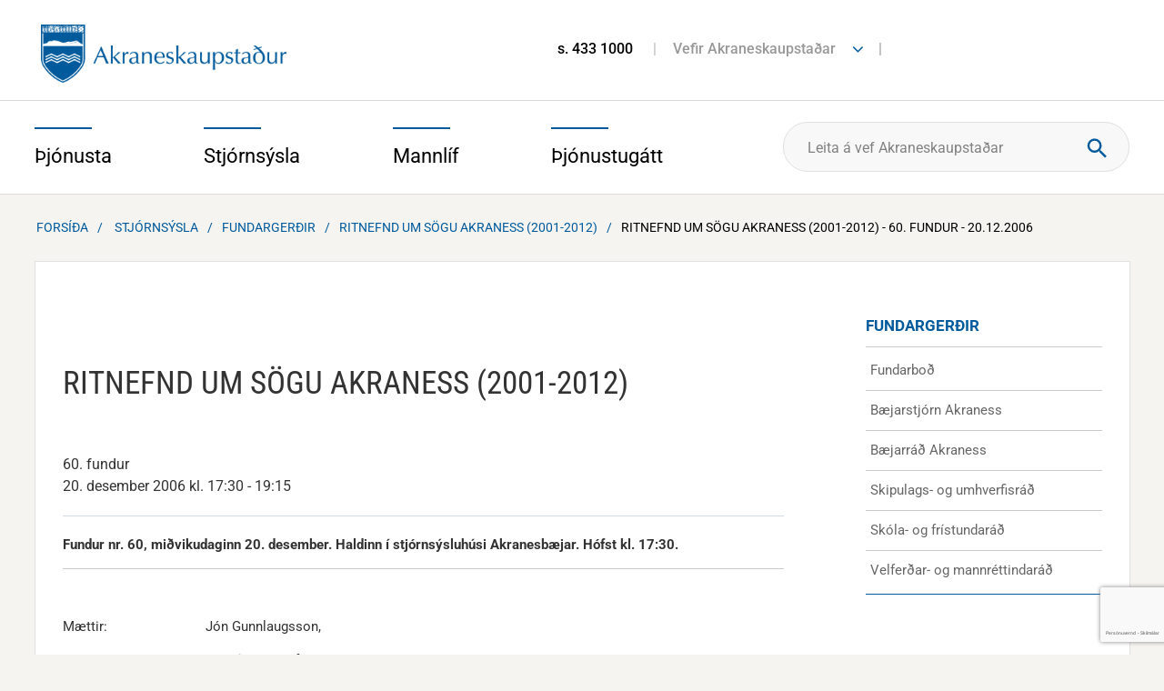

--- FILE ---
content_type: text/html; charset=UTF-8
request_url: https://www.akranes.is/stjornsysla/fundargerdir/ritnefnd-um-sogu-akraness/1456
body_size: 18577
content:
<!DOCTYPE html>
<!--
		Stefna ehf. - Moya Vefumsjónarkerfi
		- - - - - - - - - - - - - - - - - -
		http://www.moya.is - stefna@stefna.is

		Moya - útgáfa 1.16.2
		- - - - - - - - - - - - - - - - - -
-->
<html xmlns="http://www.w3.org/1999/xhtml" lang="is">
<head>
	<meta name="viewport" content="width=device-width, initial-scale=1.0" />
	<meta name="HandheldFriendly" content="True" />
	<meta name="apple-mobile-web-app-status-bar-style" content="black" />
	<meta http-equiv="X-UA-Compatible" content="IE=Edge" />
	<meta name="google-translate-customization" content="7eeaf8fd055c3b2e-736141efb9ead544-g3c888b6c3c943d49-e" />
	<meta charset="UTF-8">
	<meta name="author" content="" >
	<meta name="generator" content="Moya 1.16.2" >
	<meta property="og:title" content="Ritnefnd um s&ouml;gu Akraness (2001-2012) - 60. fundur - 20.12.2006">
	<meta property="og:image" content="https://www.akranes.is/static/themes/2014/images/og.png?v=1765193625">
	<meta property="og:url" content="https://www.akranes.is/stjornsysla/fundargerdir/ritnefnd-um-sogu-akraness/1456">
	<meta property="og:site_name" content="Akraneskaupsta&eth;ur">
	<meta property="og:image:width" content="600">
	<meta property="og:image:height" content="400">
	<meta property="og:locale" content="is_IS">
	<meta property="og:type" content="article">

	<title>Ritnefnd um sögu Akraness (2001-2012) - 60. fundur - 20.12.2006 | Akraneskaupstaður</title>
	<link href="/static/themes/2014/theme.css?v=b5f906aadc" rel="stylesheet" media="all" type="text/css"  />
		<link href="/stjornsysla/feed" rel="alternate" type="application/rss+xml" title="RSS - Fréttir" >
	<link href="/favicon.ico" rel="icon" type="image/x-icon" >
	<link href="/favicon.ico" rel="shortcut icon" type="image/x-icon" >
	<link href="https://customer.cludo.com/assets/3213/13592/cludo-search.min.css?v=1765193625" media="screen" rel="stylesheet" type="text/css" >
			<!-- Google Tag Manager -->
	<script>(function(w,d,s,l,i){w[l]=w[l]||[];w[l].push({'gtm.start':
	new Date().getTime(),event:'gtm.js'});var f=d.getElementsByTagName(s)[0],
	j=d.createElement(s),dl=l!='dataLayer'?'&l='+l:'';j.async=true;j.src=
	'https://www.googletagmanager.com/gtm.js?id='+i+dl;f.parentNode.insertBefore(j,f);
	})(window,document,'script','dataLayer','GTM-MKKPZ8RW');</script>
	<!-- End Google Tag Manager -->
</head>
<body class="stjornsysla one helpful" data-static-version="1765193625">
<!-- Google Tag Manager (noscript) -->
	<noscript><iframe src="https://www.googletagmanager.com/ns.html?id=GTM-MKKPZ8RW"
	height="0" width="0" style="display:none;visibility:hidden"></iframe></noscript>
	<!-- End Google Tag Manager (noscript) --><script>(function(d, s, id) {
        var js, fjs = d.getElementsByTagName(s)[0];
        if (d.getElementById(id)) return;
        js = d.createElement(s); js.id = id;
        js.src = "https://connect.facebook.net/en_US/sdk.js#xfbml=1&version=v3.0";
        fjs.parentNode.insertBefore(js, fjs);
    }(document, 'script', 'facebook-jssdk'));</script>
    <a href="#center" id="skipToMain">Fara í efni</a>
	<a id="siteTop" class="hide">&nbsp;</a>


	<div id="page">
				<div id="content">
			<div id="header">
				<div class="logo">
                    <a href="/is">
						<img alt="Akraneskaupstaður" src="/static/themes/2014/images/logo.png"/>
					</a>
				</div>
								<div class="background">
										<div id="qn">
						<div class="entry">
							<ul>
<li><a href="tel:4331000">s. 433 1000</a></li>
<li><a href="#">Vefir Akraneskaupstaðar</a>
<ul class="links">
<li><a href="https://www.facebook.com/ArnarDalurinn/" target="_blank" rel="noopener">Arnardalur</a></li>
<li><a href="http://bokasafnakraness.is/">Bókasafn&nbsp;Akraness</a></li>
<li><a href="http://www.brak.is/">Brekkubæjarskóli</a></li>
<li><a href="http://www.museum.is/">Byggðasafnið í Görðum</a></li>
<li><a href="http://www.dvalarheimili.is/">Dvalarheimilið Höfði</a></li>
<li><a href="http://www.grundaskoli.is/">Grundaskóli</a></li>
<li><a href="https://www.herakranes.is/">Hérðasskjalasafn Akraness</a></li>
<li><a href="http://www.akrasel.is/">Leikskólinn Akrasel</a></li>
<li><a href="http://www.gardasel.is/is">Leikskólinn Garðasel</a></li>
<li><a href="http://www.teigasel.is/">Leikskólinn Teigasel</a></li>
<li><a href="http://www.vallarsel.is/">Leikskólinn Vallarsel</a></li>
<li><a href="http://ljosmyndasafn.akranes.is/">Ljósmyndasafn Akraness</a></li>
<li><a href="http://www.toska.is/">Tónlistarskólinn á Akranesi</a></li>
<li><a href="https://www.skagalif.is/is/visit-akranes" target="_blank" rel="noopener">Visit Akranes</a></li>
</ul>
</li>
</ul>						</div>
						<div class="fonts">
							<ul class="menu">
								<li class="openingFront">
																	</li>
								<li class="trans">

								</li>
							</ul>
						</div>
					</div>
				</div>
			</div>
			<div id="mainmenuWrapper">
				<div class="contentWrap">
					<div id="mainmenu">
						<ul class="menu"><li class="thjonusta"><div class="level1"><a href="/thjonusta"><span>Þjónusta</span></a></div><div class="thjonusta menuBox"><div class="title"><span>Þjónusta</span>
</div>
<div class="wrap"><ul class="menu mmLevel2 " id="thjonusta-12"><li class="ele-velferd-og-fjolskylda si level2 children first goto ord-1"><a href="/thjonusta/velferd-og-fjolskylda"><span>Velfer&eth; og fj&ouml;lskylda</span></a><ul class="menu mmLevel3 " id="thjonusta-274"><li class="ele-barnavernd si level3 first ord-1"><a href="/thjonusta/velferd-og-fjolskylda/barnavernd"><span>Barnaverndar&thorn;j&oacute;nusta</span></a></li><li class="ele-felagsthjonusta si level3 ord-2"><a href="/thjonusta/velferd-og-fjolskylda/felagsthjonusta"><span>F&eacute;lags&thorn;j&oacute;nusta</span></a></li><li class="ele-thjonusta-vid-eldra-folk si level3 ord-3"><a href="/thjonusta/velferd-og-fjolskylda/thjonusta-vid-eldra-folk"><span>Stu&eth;ningur vi&eth; eldra f&oacute;lk</span></a></li><li class="ele-thjonusta-vid-fatlada si level3 ord-4"><a href="/thjonusta/velferd-og-fjolskylda/thjonusta-vid-fatlada"><span>Stu&eth;ningur vi&eth; fatla&eth; f&oacute;lk</span></a></li><li class="ele-thjonusta-vid-born-og-unglinga si level3 ord-5"><a href="/thjonusta/velferd-og-fjolskylda/thjonusta-vid-born-og-unglinga"><span>&THORN;j&oacute;nusta vi&eth; b&ouml;rn og unglinga</span></a></li><li class="ele-heimili-og-husnaedi si level3 ord-6"><a href="/thjonusta/velferd-og-fjolskylda/heimili-og-husnaedi"><span>Heimili og h&uacute;sn&aelig;&eth;i</span></a></li><li class="ele-fjolidjan-og-bukolla si level3 ord-7"><a href="/thjonusta/velferd-og-fjolskylda/fjolidjan-og-bukolla"><span>Fj&ouml;li&eth;jan og B&uacute;kolla</span></a></li><li class="ele-hver si level3 ord-8"><a href="/thjonusta/velferd-og-fjolskylda/hver"><span>Endurh&aelig;fingarh&uacute;si&eth; Hver</span></a></li><li class="ele-samvinna-eftir-skilnad-skilnadarradgjof si level3 ord-9"><a href="/thjonusta/velferd-og-fjolskylda/samvinna-eftir-skilnad-skilnadarradgjof"><span>Samvinna eftir skilna&eth; - skilna&eth;arr&aacute;&eth;gj&ouml;f</span></a></li><li class="ele-farsaeld-barna-a-akranesi si level3 ord-10"><a href="/thjonusta/velferd-og-fjolskylda/farsaeld-barna-a-akranesi"><span>Fars&aelig;ld barna &aacute; Akranesi</span></a></li><li class="ele-barnvaent-sveitarfelag si level3 last ord-11"><a href="/thjonusta/velferd-og-fjolskylda/barnvaent-sveitarfelag"><span>Barnv&aelig;nt sveitarf&eacute;lag</span></a></li></ul></li><li class="ele-menntun si level2 children goto ord-2"><a href="/thjonusta/menntun"><span>Sk&oacute;li</span></a><ul class="menu mmLevel3 " id="thjonusta-255"><li class="ele-leikskolar si level3 first ord-1"><a href="/thjonusta/menntun/leikskolar"><span>Leiksk&oacute;lar</span></a></li><li class="ele-grunnskolar si level3 ord-2"><a href="/thjonusta/menntun/grunnskolar"><span>Grunnsk&oacute;lar</span></a></li><li class="ele-skolathjonusta si level3 ord-3"><a href="/thjonusta/menntun/skolathjonusta"><span>Sk&oacute;la&thorn;j&oacute;nusta</span></a></li><li class="ele-tonlistarskoli si level3 ord-4"><a href="/thjonusta/menntun/tonlistarskoli"><span>T&oacute;nlistarsk&oacute;li</span></a></li><li class="ele-forvarnir si level3 ord-5"><a href="/thjonusta/menntun/forvarnir"><span>Forvarnir</span></a></li><li class="ele-vinnuskoli si level3 ord-6"><a href="/thjonusta/menntun/vinnuskoli"><span>Vinnusk&oacute;li</span></a></li><li class="ele-dagforeldrar si level3 ord-7"><a href="/thjonusta/menntun/dagforeldrar"><span>Dagforeldrar</span></a></li><li class="ele-fjolbrautaskoli-vesturlands si level3 ord-8"><a href="/thjonusta/menntun/fjolbrautaskoli-vesturlands"><span>Fj&ouml;lbrautask&oacute;li Vesturlands</span></a></li><li class="ele-simenntunarmidstod-vesturlands si level3 ord-9"><a href="/thjonusta/menntun/simenntunarmidstod-vesturlands"><span>S&iacute;menntunarmi&eth;st&ouml;&eth; Vesturlands</span></a></li><li class="ele-menntastefna si level3 ord-10"><a href="https://www.akranes.is/is/menntastefna"><span>Menntastefna</span></a></li><li class="ele-namskeid-fyrir-born-og-foreldra si level3 last ord-11"><a href="/thjonusta/menntun/namskeid-fyrir-born-og-foreldra"><span>N&aacute;mskei&eth; fyrir b&ouml;rn og foreldra</span></a></li></ul></li><li class="ele-fristund si level2 children goto ord-3"><a href="/thjonusta/fristund"><span>Fr&iacute;stund og &iacute;&thorn;r&oacute;ttir</span></a><ul class="menu mmLevel3 " id="thjonusta-656"><li class="ele-fristund-i-grunnskolum si level3 first ord-1"><a href="/thjonusta/fristund/fristund-i-grunnskolum"><span>Fr&iacute;stundaheimili</span></a></li><li class="ele-fristundamidstodin-thorpid si level3 ord-2"><a href="/thjonusta/fristund/fristundamidstodin-thorpid"><span>Fr&iacute;stundami&eth;st&ouml;&eth;in &THORN;orpi&eth;</span></a></li><li class="ele-tomstundaframlag si level3 ord-3"><a href="/thjonusta/fristund/tomstundaframlag"><span>T&oacute;mstundaframlag</span></a></li><li class="ele-sumarnamskeid si level3 ord-4"><a href="/thjonusta/fristund/sumarnamskeid"><span>Sumarn&aacute;mskei&eth;</span></a></li><li class="ele-fristund-i-vetrarfrii si level3 ord-5"><a href="/thjonusta/fristund/fristund-i-vetrarfrii"><span>Fr&iacute;stund &iacute; vetrarfr&iacute;i</span></a></li><li class="ele-ithrottahus si level3 ord-6"><a href="/thjonusta/fristund/ithrottahus"><span>&Iacute;&thorn;r&oacute;ttah&uacute;s</span></a></li><li class="ele-sundlaugar si level3 ord-7"><a href="/thjonusta/fristund/sundlaugar"><span>Sundlaugar</span></a></li><li class="ele-ithrottafelog si level3 ord-8"><a href="/thjonusta/fristund/ithrottafelog"><span>&Iacute;&thorn;r&oacute;tta- og t&oacute;mstundaf&eacute;l&ouml;g</span></a></li><li class="ele-heilsuraekt si level3 ord-9"><a href="/thjonusta/fristund/heilsuraekt"><span>Heilsur&aelig;kt</span></a></li><li class="ele-farsaelt-fristundastarf-verid-velkomin si level3 last ord-10"><a href="/thjonusta/fristund/farsaelt-fristundastarf-verid-velkomin"><span>Fars&aelig;lt fr&iacute;stundastarf - veri&eth; velkomin</span></a></li></ul></li><li class="ele-heilsueflandi-samfelag si level2 children goto ord-4"><a href="/thjonusta/heilsueflandi-samfelag"><span>Heilsueflandi samf&eacute;lag</span></a><ul class="menu mmLevel3 " id="thjonusta-683"><li class="ele-um-heilsueflandi-samfelag si level3 first ord-1"><a href="/thjonusta/heilsueflandi-samfelag/um-heilsueflandi-samfelag"><span>Um heilsueflandi samf&eacute;lag</span></a></li><li class="ele-hreyfistodvar-i-gardalundi si level3 ord-2"><a href="/thjonusta/heilsueflandi-samfelag/hreyfistodvar-i-gardalundi"><span>Hreyfist&ouml;&eth;var &iacute; Gar&eth;alundi</span></a></li><li class="ele-frettir-og-frodleikur si level3 ord-3"><a href="https://www.akranes.is/is/frettir-og-frodleikur"><span>Fr&eacute;ttir og fr&oacute;&eth;leikur</span></a></li><li class="ele-hreyfiavisun si level3 ord-4"><a href="/thjonusta/heilsueflandi-samfelag/hreyfiavisun"><span>Hreyfi&aacute;v&iacute;sun</span></a></li><li class="ele-lydheilsuvisar si level3 ord-5"><a href="/thjonusta/heilsueflandi-samfelag/lydheilsuvisar"><span>L&yacute;&eth;heilsuv&iacute;sar</span></a></li><li class="ele-skagamenn-umhverfis-jordina si level3 last ord-6"><a href="/thjonusta/heilsueflandi-samfelag/skagamenn-umhverfis-jordina"><span>Skagamenn umhverfis j&ouml;r&eth;ina</span></a></li></ul></li><li class="ele-umhverfi si level2 children ord-5"><a href="/thjonusta/umhverfi"><span>Umhverfi</span></a><ul class="menu mmLevel3 " id="thjonusta-74"><li class="ele-sorphirda-og-endurvinnsla si level3 first ord-1"><a href="/thjonusta/umhverfi/sorphirda-og-endurvinnsla"><span>Sorphir&eth;a og endurvinnsla</span></a></li><li class="ele-flokkum-urgang-fra-heimilium si level3 ord-2"><a href="/thjonusta/umhverfi/flokkum-urgang-fra-heimilium"><span>Flokkum &uacute;rgang fr&aacute; heimilium</span></a></li><li class="ele-spurningar-og-svor-um-gamu-og-sorpgjold si level3 ord-3"><a href="/thjonusta/umhverfi/spurningar-og-svor-um-gamu-og-sorpgjold"><span>Spurningar og sv&ouml;r um G&aacute;mu og sorpgj&ouml;ld</span></a></li><li class="ele-blafaninn si level3 ord-4"><a href="/thjonusta/umhverfi/blafaninn"><span>Bl&aacute;f&aacute;ninn</span></a></li><li class="ele-umhverfisverdlaun si level3 ord-5"><a href="/thjonusta/umhverfi/umhverfisverdlaun"><span>Umhverfisver&eth;laun</span></a></li><li class="ele-gardur-og-graen-svaedi si level3 ord-6"><a href="/thjonusta/umhverfi/gardur-og-graen-svaedi"><span>Gar&eth;ar og gr&aelig;n sv&aelig;&eth;i</span></a></li><li class="ele-natturuvernd si level3 ord-7"><a href="/thjonusta/umhverfi/natturuvernd"><span>N&aacute;tt&uacute;ruvernd</span></a></li><li class="ele-dyrahald si level3 ord-8"><a href="/thjonusta/umhverfi/dyrahald"><span>D&yacute;rahald</span></a></li><li class="ele-snyrting-grodurs-a-lodarmorkum si level3 ord-9"><a href="/thjonusta/umhverfi/snyrting-grodurs-a-lodarmorkum"><span>Snyrting gr&oacute;&eth;urs &aacute; l&oacute;&eth;arm&ouml;rkum</span></a></li><li class="ele-hugmyndasamkeppni si level3 last ord-10"><a href="https://www.akranes.is/is/hugmyndasamkeppni"><span>Hugmyndasamkeppni</span></a></li></ul></li><li class="ele-samgongur-og-framkvaemdir si level2 children goto ord-6"><a href="/thjonusta/samgongur-og-framkvaemdir"><span>Samg&ouml;ngur og framkv&aelig;mdir</span></a><ul class="menu mmLevel3 " id="thjonusta-69"><li class="ele-akranesstraeto si level3 first ord-1"><a href="/thjonusta/samgongur-og-framkvaemdir/akranesstraeto"><span>Akranesstr&aelig;t&oacute;</span></a></li><li class="ele-snjomokstur-og-halkueyding si level3 ord-2"><a href="/thjonusta/samgongur-og-framkvaemdir/snjomokstur-og-halkueyding"><span>Snj&oacute;mokstur og h&aacute;lkuey&eth;ing</span></a></li><li class="ele-framkvaemdir-a-akranesi si level3 ord-3"><a href="https://www.akranes.is/is/framkvaemdir-a-akranesi"><span>Framkv&aelig;mdir </span></a></li><li class="ele-utbod-frettir si level3 ord-4"><a href="https://www.akranes.is/is/utbod"><span>&Uacute;tbo&eth;sverk</span></a></li><li class="ele-tilkynning-um-truflun-a-umferd si level3 ord-5"><a href="/thjonusta/samgongur-og-framkvaemdir/tilkynning-um-truflun-a-umferd"><span>Tilkynning um truflun &aacute; umfer&eth;</span></a></li><li class="ele-losun-a-mottokusvaedi-jardefna-a-akranesi si level3 ord-6"><a href="/thjonusta/samgongur-og-framkvaemdir/losun-a-mottokusvaedi-jardefna-a-akranesi"><span>Losun &aacute; m&oacute;tt&ouml;kusv&aelig;&eth;i jar&eth;efna </span></a></li><li class="ele-afnot-af-baejarlandi si level3 last ord-7"><a href="/thjonusta/samgongur-og-framkvaemdir/afnot-af-baejarlandi"><span>Afnot af b&aelig;jarlandi</span></a></li></ul></li><li class="ele-skipulagsmal si level2 children goto ord-7"><a href="/thjonusta/skipulagsmal"><span>Skipulagsm&aacute;l</span></a><ul class="menu mmLevel3 " id="thjonusta-58"><li class="ele-skipulagsfulltrui si level3 first ord-1"><a href="/thjonusta/skipulagsmal/skipulagsfulltrui"><span>Skipulagsfulltr&uacute;i</span></a></li><li class="ele-spurt-og-svarad-um-skipulagsmal si level3 ord-2"><a href="/thjonusta/skipulagsmal/spurt-og-svarad-um-skipulagsmal"><span>Spurt og svara&eth; um skipulagsm&aacute;l</span></a></li><li class="ele-adalskipulag si level3 ord-3"><a href="/thjonusta/skipulagsmal/adalskipulag"><span>A&eth;alskipulag</span></a></li><li class="ele-deiliskipulag si level3 ord-4"><a href="/thjonusta/skipulagsmal/deiliskipulag"><span>Deiliskipulag</span></a></li><li class="ele-kortasja si level3 ord-5"><a href="/thjonusta/skipulagsmal/kortasja"><span>Kortavefur og teikningar</span></a></li><li class="ele-frettir-af-skipulagsmalum si level3 ord-6"><a href="/thjonusta/skipulagsmal/frettir-af-skipulagsmalum"><span>Skipulag &iacute; kynningu</span></a></li><li class="ele-helstu-skipulagsverkefni si level3 last ord-7"><a href="/thjonusta/skipulagsmal/helstu-skipulagsverkefni"><span>Helstu skipulagsverkefni</span></a></li></ul></li><li class="ele-byggingarmal si level2 children last goto ord-8"><a href="/thjonusta/byggingarmal"><span>Byggingarm&aacute;l</span></a><ul class="menu mmLevel3 " id="thjonusta-65"><li class="ele-byggingarfulltrui si level3 first ord-1"><a href="/thjonusta/byggingarmal/byggingarfulltrui"><span>Byggingarfulltr&uacute;i</span></a></li><li class="ele-spurt-og-svarad-um-byggingarmal si level3 ord-2"><a href="/thjonusta/byggingarmal/spurt-og-svarad-um-byggingarmal"><span>Spurt og svara&eth; um byggingarm&aacute;l</span></a></li><li class="ele-lausar-lodir si level3 ord-3"><a href="/thjonusta/byggingarmal/lausar-lodir"><span>Lausar l&oacute;&eth;ir</span></a></li><li class="ele-kortavefur-og-teikningar si level3 ord-4"><a href="/thjonusta/byggingarmal/kortavefur-og-teikningar"><span>Kortavefur og teikningar</span></a></li><li class="ele-styrkur-til-vidhalds-fasteigna si level3 ord-5"><a href="/thjonusta/byggingarmal/styrkur-til-vidhalds-fasteigna"><span>Styrkur til vi&eth;halds fasteigna</span></a></li><li class="ele-eignaskiptayfirlysingar si level3 ord-6"><a href="/thjonusta/byggingarmal/eignaskiptayfirlysingar"><span>Eignaskiptayfirl&yacute;singar</span></a></li><li class="ele-lodaleigusamningar si level3 ord-7"><a href="/thjonusta/byggingarmal/lodaleigusamningar"><span>L&oacute;&eth;aleigusamningar</span></a></li><li class="ele-slokkvilid-akraness-og-hvalfjardarsveitar-1 si level3 last ord-8"><a href="/thjonusta/byggingarmal/slokkvilid-akraness-og-hvalfjardarsveitar-1"><span>Sl&ouml;kkvili&eth; Akraness og Hvalfjar&eth;arsveitar</span></a></li></ul></li></ul></div>
</div>
</li><li class="stjornsysla selected"><div class="level1"><a href="/stjornsysla"><span>Stjórnsýsla</span></a></div><div class="stjornsysla menuBox"><div class="title"><span>Stjórnsýsla</span>
</div>
<div class="wrap"><ul class="menu mmLevel2 " id="stjornsysla-15"><li class="ele-stjornkerfi si level2 children first goto ord-1"><a href="/stjornsysla/stjornkerfi"><span>Stj&oacute;rnkerfi</span></a><ul class="menu mmLevel3 " id="stjornsysla-394"><li class="ele-baejarstjorn-akraness si level3 first ord-1"><a href="/stjornsysla/stjornkerfi/baejarstjorn-akraness"><span>B&aelig;jarstj&oacute;rn Akraness</span></a></li><li class="ele-baejarrad si level3 ord-2"><a href="/stjornsysla/stjornkerfi/baejarrad"><span>B&aelig;jarr&aacute;&eth;</span></a></li><li class="ele-skipulags-og-umhverfisrad si level3 ord-3"><a href="/stjornsysla/stjornkerfi/skipulags-og-umhverfisrad"><span>Skipulags- og umhverfisr&aacute;&eth;</span></a></li><li class="ele-skola-og-fristundarad si level3 ord-4"><a href="/stjornsysla/stjornkerfi/skola-og-fristundarad"><span>Sk&oacute;la- og fr&iacute;stundar&aacute;&eth;</span></a></li><li class="ele-velferdar-og-mannrettindarad si level3 ord-5"><a href="/stjornsysla/stjornkerfi/velferdar-og-mannrettindarad"><span>Velfer&eth;ar- og mannr&eacute;ttindar&aacute;&eth;</span></a></li><li class="ele-adrar-nefndir si level3 last ord-6"><a href="/stjornsysla/stjornkerfi/adrar-nefndir"><span>A&eth;rar nefndir</span></a></li></ul></li><li class="ele-stjornskipulag si level2 children ord-2"><a href="/stjornsysla/stjornskipulag"><span>Stj&oacute;rnskipulag</span></a><ul class="menu mmLevel3 " id="stjornsysla-129"><li class="ele-baejarstjori si level3 first ord-1"><a href="/stjornsysla/stjornskipulag/baejarstjori"><span>B&aelig;jarstj&oacute;ri</span></a></li><li class="ele-skrifstofa-baejarstjora si level3 ord-2"><a href="/stjornsysla/stjornskipulag/skrifstofa-baejarstjora"><span>Skrifstofa b&aelig;jarstj&oacute;ra</span></a></li><li class="ele-skipulags-og-umhverfissvid si level3 ord-3"><a href="/stjornsysla/stjornskipulag/skipulags-og-umhverfissvid"><span>Skipulags- og umhverfissvi&eth;</span></a></li><li class="ele-skola-og-fristundasvid si level3 ord-4"><a href="/stjornsysla/stjornskipulag/skola-og-fristundasvid"><span>Sk&oacute;la- og fr&iacute;stundasvi&eth;</span></a></li><li class="ele-stjornsyslu-og-fjarmalasvid si level3 ord-5"><a href="/stjornsysla/stjornskipulag/stjornsyslu-og-fjarmalasvid"><span>Stj&oacute;rns&yacute;slu- og fj&aacute;rm&aacute;lasvi&eth;</span></a></li><li class="ele-velferdar-og-mannrettindasvid si level3 ord-6"><a href="/stjornsysla/stjornskipulag/velferdar-og-mannrettindasvid"><span>Velfer&eth;ar- og mannr&eacute;ttindasvi&eth;</span></a></li><li class="ele-erindisbref si level3 last ord-7"><a href="/stjornsysla/stjornskipulag/erindisbref"><span>Erindisbr&eacute;f</span></a></li></ul></li><li class="ele-fjarmal si level2 children ord-3"><a href="/stjornsysla/fjarmal"><span>Fj&aacute;rm&aacute;l og rafr&aelig;n &thorn;j&oacute;nusta</span></a><ul class="menu mmLevel3 " id="stjornsysla-123"><li class="ele-arsreikningar si level3 first ord-1"><a href="/stjornsysla/fjarmal/arsreikningar"><span>&Aacute;rsreikningur</span></a></li><li class="ele-fjarhagsaaetlun si level3 ord-2"><a href="/stjornsysla/fjarmal/fjarhagsaaetlun"><span>Fj&aacute;rhags&aacute;&aelig;tlun</span></a></li><li class="ele-i-hvad-fara-kronurnar-okkar si level3 ord-3"><a href="https://www.akranes.is/is/i-hvad-fara-kronurnar-okkar"><span>Hva&eth; ver&eth;ur um kr&oacute;nurnar okkar?</span></a></li><li class="ele-ibuagatt-akraness si level3 ord-4"><a href="/stjornsysla/fjarmal/ibuagatt-akraness"><span>&Iacute;b&uacute;ag&aacute;tt Akraness</span></a></li><li class="ele-alagning-fasteignagjalda si level3 ord-5"><a href="/stjornsysla/fjarmal/alagning-fasteignagjalda"><span>&Aacute;lagning fasteignagjalda</span></a></li><li class="ele-gjaldskrar si level3 last ord-6"><a href="/stjornsysla/fjarmal/gjaldskrar"><span>Gjaldskr&aacute;r</span></a></li></ul></li><li class="ele-mannaudur si level2 children goto ord-4"><a href="/stjornsysla/mannaudur"><span>Mannau&eth;ur</span></a><ul class="menu mmLevel3 " id="stjornsysla-388"><li class="ele-starfsmannahandbok si level3 first ord-1"><a href="/stjornsysla/mannaudur/starfsmannahandbok"><span>Starfsmannahandb&oacute;k</span></a></li><li class="ele-starfsmenn si level3 ord-2"><a href="https://www.akranes.is/stjornsysla/sima-og-netfangaskra"><span>Starfsmenn</span></a></li><li class="ele-laus-storf si level3 ord-3"><a href="https://akraneskaupstadur.alfred.is/"><span>Laus st&ouml;rf</span></a></li><li class="ele-stofnanir si level3 ord-4"><a href="/stjornsysla/mannaudur/stofnanir"><span>Stofnanir og opnunart&iacute;mar</span></a></li><li class="ele-starfsaaetlun-akraneskaupstadr-arid-2017 si level3 last ord-5"><a href="https://www.akranes.is/static/files/2017/Stjornsysla/starfsaaetlun-2017_lokaskjal.pdf" target="_blank"><span>Starfs&aacute;&aelig;tlun Akraneskaupsta&eth;ar</span></a></li></ul></li><li class="ele-fundargerdir si level2 selectedLevel2 children active ord-5"><a href="/stjornsysla/fundargerdir"><span>Fundarger&eth;ir</span></a><ul class="menu mmLevel3 " id="stjornsysla-122"><li class="ele-fundarbod si level3 first ord-1"><a href="/stjornsysla/fundargerdir/fundarbod"><span>Fundarbo&eth;</span></a></li><li class="ele-baejarstjorn-akraness si level3 ord-2"><a href="https://www.akranes.is/stjornsysla/fundargerdir/baejarstjorn"><span>B&aelig;jarstj&oacute;rn Akraness</span></a></li><li class="ele-baejarrad-akraness si level3 ord-3"><a href="https://www.akranes.is/stjornsysla/fundargerdir/baejarrad"><span>B&aelig;jarr&aacute;&eth; Akraness</span></a></li><li class="ele-skipulags-og-umhverfisrad si level3 ord-4"><a href="https://www.akranes.is/stjornsysla/fundargerdir/skipulags-og-umhverfisrad"><span>Skipulags- og umhverfisr&aacute;&eth;</span></a></li><li class="ele-skola-og-fristundarad si level3 ord-5"><a href="https://www.akranes.is/stjornsysla/fundargerdir/skola-og-fristundarad"><span>Sk&oacute;la- og fr&iacute;stundar&aacute;&eth;</span></a></li><li class="ele-velferdar-og-mannrettindarad si level3 last ord-6"><a href="https://www.akranes.is/stjornsysla/fundargerdir/velferdar-og-mannrettindarad"><span>Velfer&eth;ar- og mannr&eacute;ttindar&aacute;&eth;</span></a></li></ul></li><li class="ele-eydublod si level2 children goto ord-6"><a href="/stjornsysla/eydublod"><span>Ey&eth;ubl&ouml;&eth;</span></a><ul class="menu mmLevel3 " id="stjornsysla-579"><li class="ele-felagsthjonusta si level3 first ord-1"><a href="/stjornsysla/eydublod/felagsthjonusta"><span>F&eacute;lags&thorn;j&oacute;nusta</span></a></li><li class="ele-byggingarmal si level3 ord-2"><a href="/stjornsysla/eydublod/byggingarmal"><span>Byggingarm&aacute;l</span></a></li><li class="ele-umhverfi-og-skipulag si level3 ord-3"><a href="/stjornsysla/eydublod/umhverfi-og-skipulag"><span>Umhverfi og skipulag</span></a></li><li class="ele-skoli-og-fristund si level3 ord-4"><a href="/stjornsysla/eydublod/skoli-og-fristund"><span>Sk&oacute;li og fr&iacute;stund</span></a></li><li class="ele-styrkir-og-mannaudsmal si level3 last ord-5"><a href="/stjornsysla/eydublod/styrkir-og-mannaudsmal"><span>Styrkir og mannau&eth;sm&aacute;l</span></a></li></ul></li><li class="ele-reglur-og-samthykktir-1 si level2 children goto ord-7"><a href="/stjornsysla/reglur-og-samthykktir-1"><span>Reglur og sam&thorn;ykktir</span></a><ul class="menu mmLevel3 " id="stjornsysla-583"><li class="ele-mannaudur si level3 first ord-1"><a href="/stjornsysla/reglur-og-samthykktir-1/mannaudur"><span>Mannau&eth;sm&aacute;l</span></a></li><li class="ele-menningar-og-safnamal si level3 ord-2"><a href="/stjornsysla/reglur-og-samthykktir-1/menningar-og-safnamal"><span>Menningar- og safnam&aacute;l</span></a></li><li class="ele-skipulags-og-umhverfissvid si level3 ord-3"><a href="/stjornsysla/reglur-og-samthykktir-1/skipulags-og-umhverfissvid"><span>Skipulags- og umhverfissvi&eth;</span></a></li><li class="ele-skola-og-fristundasvid si level3 ord-4"><a href="/stjornsysla/reglur-og-samthykktir-1/skola-og-fristundasvid"><span>Sk&oacute;la- og fr&iacute;stundasvi&eth;</span></a></li><li class="ele-stjornsyslu-og-fjarmalasvid si level3 ord-5"><a href="/stjornsysla/reglur-og-samthykktir-1/stjornsyslu-og-fjarmalasvid"><span>Stj&oacute;rns&yacute;slu- og fj&aacute;rm&aacute;lasvi&eth;</span></a></li><li class="ele-velferdar-og-mannrettindasvid si level3 last ord-6"><a href="/stjornsysla/reglur-og-samthykktir-1/velferdar-og-mannrettindasvid"><span>Velfer&eth;ar- og mannr&eacute;ttindasvi&eth;</span></a></li></ul></li><li class="ele-utgefid-efni-1 si level2 children last goto ord-8"><a href="/stjornsysla/utgefid-efni-1"><span>&Uacute;tgefi&eth; efni</span></a><ul class="menu mmLevel3 " id="stjornsysla-591"><li class="ele-stefnur-akraneskaupstadar si level3 first ord-1"><a href="/stjornsysla/utgefid-efni-1/stefnur-akraneskaupstadar"><span>Stefnur Akraneskaupsta&eth;ar</span></a></li><li class="ele-skipulag-og-umhverfi si level3 ord-2"><a href="/stjornsysla/utgefid-efni-1/skipulag-og-umhverfi"><span>Skipulag og umhverfi</span></a></li><li class="ele-skolar-fristund-og-ithrottir si level3 ord-3"><a href="/stjornsysla/utgefid-efni-1/skolar-fristund-og-ithrottir"><span>Sk&oacute;lar, fr&iacute;stund og &iacute;&thorn;r&oacute;ttir</span></a></li><li class="ele-velferd-og-fjolskylda si level3 last ord-4"><a href="/stjornsysla/utgefid-efni-1/velferd-og-fjolskylda"><span>Velfer&eth; og fj&ouml;lskylda</span></a></li></ul></li></ul></div>
</div>
</li><li class="mannlif"><div class="level1"><a href="/mannlif"><span>Mannlíf</span></a></div><div class="mannlif menuBox"><div class="title"><span>Mannlíf</span>
</div>
<div class="wrap"><ul class="menu mmLevel2 " id="mannlif-18"><li class="ele-menningarstofnanir si level2 children first goto ord-1"><a href="/mannlif/menningarstofnanir"><span>Menningarstofnanir</span></a><ul class="menu mmLevel3 " id="mannlif-138"><li class="ele-byggdasafnid-i-gordum si level3 first ord-1"><a href="/mannlif/menningarstofnanir/byggdasafnid-i-gordum"><span>Bygg&eth;asafni&eth; &iacute; G&ouml;r&eth;um</span></a></li><li class="ele-bokasafn-akraness si level3 ord-2"><a href="/mannlif/menningarstofnanir/bokasafn-akraness"><span>B&oacute;kasafn Akraness</span></a></li><li class="ele-heradsskjalasafn si level3 ord-3"><a href="/mannlif/menningarstofnanir/heradsskjalasafn"><span>H&eacute;ra&eth;sskjalasafn</span></a></li><li class="ele-ljosmyndasafn si level3 ord-4"><a href="/mannlif/menningarstofnanir/ljosmyndasafn"><span>Lj&oacute;smyndasafn</span></a></li><li class="ele-tonlistarskolinn si level3 ord-5"><a href="/thjonusta/menntun/tonlistarskoli"><span>T&oacute;nlistarsk&oacute;linn</span></a></li><li class="ele-biohollin-a-akranesi si level3 last ord-6"><a href="/mannlif/menningarstofnanir/biohollin-a-akranesi"><span>B&iacute;&oacute;h&ouml;llin &aacute; Akranesi</span></a></li></ul></li><li class="ele-afthreying si level2 children goto ord-2"><a href="/mannlif/afthreying"><span>H&aacute;t&iacute;&eth;ir og vi&eth;bur&eth;ir</span></a><ul class="menu mmLevel3 " id="mannlif-137"><li class="ele-irskir-dagar si level3 first ord-1"><a href="/mannlif/afthreying/irskir-dagar"><span>&Iacute;rskir dagar</span></a></li><li class="ele-menningarhatidin-vokudagar si level3 ord-2"><a href="/mannlif/afthreying/menningarhatidin-vokudagar"><span>Menningarh&aacute;t&iacute;&eth;in V&ouml;kudagar</span></a></li><li class="ele-thjodhatidardagurinn si level3 ord-3"><a href="/mannlif/afthreying/thjodhatidardagurinn"><span>&THORN;j&oacute;&eth;h&aacute;t&iacute;&eth;ardagurinn</span></a></li><li class="ele-sjomannadagurinn si level3 ord-4"><a href="/mannlif/afthreying/sjomannadagurinn"><span>Sj&oacute;mannadagurinn</span></a></li><li class="ele-norduralsmotid si level3 ord-5"><a href="/mannlif/afthreying/norduralsmotid"><span>Nor&eth;ur&aacute;lsm&oacute;ti&eth;</span></a></li><li class="ele-vidburdadagatal si level3 ord-6"><a href="/mannlif/afthreying/vidburdadagatal"><span>Vi&eth;bur&eth;adagatal</span></a></li><li class="ele-myndasafn si level3 last ord-7"><a href="/mannlif/afthreying/myndasafn"><span>Myndasafn</span></a></li></ul></li><li class="ele-hreyfingogutivist si level2 children goto ord-3"><a href="/mannlif/hreyfingogutivist"><span>Hreyfing og &uacute;tivist</span></a><ul class="menu mmLevel3 " id="mannlif-593"><li class="ele-gudlaug si level3 first ord-1"><a href="/mannlif/hreyfingogutivist/gudlaug"><span>Gu&eth;laug</span></a></li><li class="ele-akranesviti si level3 ord-2"><a href="/mannlif/hreyfingogutivist/akranesviti"><span>Akranesviti</span></a></li><li class="ele-ahugaverdir-stadir-til-utivistar si level3 ord-3"><a href="https://www.akranes.is/thjonusta/umhverfi/gardur-og-graen-svaedi"><span>Gar&eth;ur og gr&aelig;n sv&aelig;&eth;i</span></a></li><li class="ele-sundlaugar-a-akranesi si level3 ord-4"><a href="/mannlif/hreyfingogutivist/sundlaugar-a-akranesi"><span>Sundlaugar &aacute; Akranesi</span></a></li><li class="ele-sjobadsfelag-akraness si level3 ord-5"><a href="/mannlif/hreyfingogutivist/sjobadsfelag-akraness"><span>Sj&oacute;ba&eth;sf&eacute;lag Akraness</span></a></li><li class="ele-gongu-og-hjolaleidir si level3 ord-6"><a href="/mannlif/hreyfingogutivist/gongu-og-hjolaleidir"><span>G&ouml;ngu- og hj&oacute;lalei&eth;ir</span></a></li><li class="ele-ratleikur-um-akranes si level3 ord-7"><a href="/mannlif/hreyfingogutivist/ratleikur-um-akranes"><span>Ratleikur um Akranes</span></a></li><li class="ele-fjorurnar-okkar si level3 ord-8"><a href="/mannlif/hreyfingogutivist/fjorurnar-okkar"><span>Fj&ouml;rurnar okkar</span></a></li><li class="ele-skograektin-gardalundur si level3 last ord-9"><a href="/mannlif/hreyfingogutivist/skograektin-gardalundur"><span>Gar&eth;alundur sk&oacute;gr&aelig;kt</span></a></li></ul></li><li class="ele-vidurkenningar si level2 children goto ord-4"><a href="/mannlif/vidurkenningar"><span>Vi&eth;urkenningar</span></a><ul class="menu mmLevel3 " id="mannlif-592"><li class="ele-baejarlistamadur si level3 first ord-1"><a href="/mannlif/vidurkenningar/baejarlistamadur"><span>B&aelig;jarlistama&eth;ur Akraness</span></a></li><li class="ele-menningarverdlaun si level3 ord-2"><a href="/mannlif/vidurkenningar/menningarverdlaun"><span>Menningarver&eth;laun</span></a></li><li class="ele-heidursborgarar-akraness si level3 ord-3"><a href="/mannlif/vidurkenningar/heidursborgarar-akraness"><span>Hei&eth;ursborgarar Akraness</span></a></li><li class="ele-fjallkonur si level3 ord-4"><a href="/mannlif/vidurkenningar/fjallkonur"><span>Fjallkonur</span></a></li><li class="ele-ithrottamanneskja-akraness si level3 ord-5"><a href="/mannlif/vidurkenningar/ithrottamanneskja-akraness"><span>&Iacute;&thorn;r&oacute;ttamanneskja Akraness</span></a></li><li class="ele-umhverfisvidurkenningar si level3 last ord-6"><a href="https://www.akranes.is/thjonusta/umhverfi/umhverfisverdlaun"><span>Umhverfisvi&eth;urkenningar</span></a></li></ul></li><li class="ele-menning-og-listir si level2 children goto ord-5"><a href="/mannlif/menning-og-listir"><span>Menning og listir</span></a><ul class="menu mmLevel3 " id="mannlif-761"><li class="ele-utlistaverkakraneskaupstadar si level3 first ord-1"><a href="/mannlif/menning-og-listir/utlistaverkakraneskaupstadar"><span>&Uacute;tilistaverk</span></a></li><li class="ele-vinabaeir-akraness si level3 ord-2"><a href="/mannlif/menning-og-listir/vinabaeir-akraness"><span>Vinab&aelig;ir Akraness</span></a></li><li class="ele-listaverkaeign si level3 ord-3"><a href="/mannlif/menning-og-listir/listaverkaeign"><span>Listaverkaeign</span></a></li><li class="ele-kalman-tonlistarfelag-akraness si level3 ord-4"><a href="/mannlif/menning-og-listir/kalman-tonlistarfelag-akraness"><span>Kalman t&oacute;nlistarf&eacute;lag Akraness</span></a></li><li class="ele-listfelag-akraness si level3 ord-5"><a href="/mannlif/menning-og-listir/listfelag-akraness"><span>Listf&eacute;lag Akraness</span></a></li><li class="ele-korastarf-a-akranesi si level3 ord-6"><a href="/mannlif/menning-og-listir/korastarf-a-akranesi"><span>K&oacute;rastarf &aacute; Akranesi</span></a></li><li class="ele-vitinn-felag-ahugaljosmyndara-a-akranesi si level3 last ord-7"><a href="/mannlif/menning-og-listir/vitinn-felag-ahugaljosmyndara-a-akranesi"><span>Vitinn - F&eacute;lag &aacute;hugalj&oacute;smyndara &aacute; Akranesi</span></a></li></ul></li><li class="ele-ferdathjonusta si level2 children last goto ord-6"><a href="/mannlif/ferdathjonusta"><span>Fer&eth;a&thorn;j&oacute;nusta</span></a><ul class="menu mmLevel3 " id="mannlif-766"><li class="ele-tourist-information si level3 first ord-1"><a href="/mannlif/ferdathjonusta/tourist-information"><span>Tourist Information</span></a></li><li class="ele-tjaldsvaedid-a-akranesi si level3 ord-2"><a href="/mannlif/ferdathjonusta/tjaldsvaedid-a-akranesi"><span>Tjaldsv&aelig;&eth;i&eth; &aacute; Akranesi</span></a></li><li class="ele-visit-akranes si level3 last ord-3"><a href="https://www.west.is/en/destinations/towns-regions/visit-akranes-and-hvalfjordur"><span>Visit Akranes</span></a></li></ul></li></ul></div>
</div>
</li><li class="ibuagatt"><div class="level1"><a href="https://ibuagatt.akranes.is/login.aspx" target="_blank"><span>Þjónustugátt</span></a></div></li></ul>					</div>
											<div id="searchBox"><div class="wrap"><form id="searchForm" name="searchForm" method="get" action="/stjornsysla/moya/search/index/search">
<div id="elm_q" class="elm_text elm"><label for="q" class="noscreen optional">Leita</label>

<span class="lmnt"><input type="text" name="q" id="q" value="" placeholder="Leita á vef Akraneskaupstaðar" class="text searchQ"></span></div>
<div id="elm_submit" class="elm_submit elm">
<input type="submit" id="searchSubmit" value="Leita"></div></form></div></div>
									</div>
				<div id="megamenuBg"></div>
			</div>
							
<div id="breadcrumbs" class="box">
	
        <div class="boxText">
		<a href="/stjornsysla" class="first">Stjórnsýsla</a><span class="sep">/</span><a href="/stjornsysla/fundargerdir">Fundargerðir</a><span class="sep">/</span><a href="/stjornsysla/fundargerdir/ritnefnd-um-sogu-akraness">Ritnefnd um sögu Akraness (2001-2012)</a><span class="sep">/</span><a href="/stjornsysla/fundargerdir/ritnefnd-um-sogu-akraness/1456" class="last">Ritnefnd um sögu Akraness (2001-2012) - 60. fundur - 20.12.2006</a>
	</div>
</div>									<div id="wrapper">
				<div id="container">
					<div id="center">
						<div id="notice">
													</div>
																				<div class="pageTitle">
																<div class="boxTitle"><h1>Ritnefnd um sögu Akraness (2001-2012)</h1></div>							</div>
							<div id="oneMeeting" class="box"><div class="boxText"><div class="meta">
		<span class="number">60. fundur</span>
		<span class="date">
					20. desember 2006										kl. 17:30										 - 19:15			</span>
	<span class="location"></span>
										
</div>
<div class="body">
			<P><STRONG>Fundur nr. 60, miðvikudaginn 20. desember. Haldinn í stjórnsýsluhúsi Akranesbæjar. Hófst kl. 17:30.</STRONG></P>
<P>
<HR>
<?xml:namespace prefix = o ns = "urn:schemas-microsoft-com:office:office" /><o:p></o:p>
<P></P>
<P><o:p>&nbsp;</o:p></P>
<P>Mættir:&nbsp;&nbsp;&nbsp;&nbsp;&nbsp;&nbsp;&nbsp;&nbsp;&nbsp;&nbsp;&nbsp;&nbsp;&nbsp;&nbsp;&nbsp;&nbsp;&nbsp;&nbsp;&nbsp;&nbsp;&nbsp;&nbsp;&nbsp;&nbsp;&nbsp;&nbsp; Jón Gunnlaugsson,<o:p></o:p></P>
<P>&nbsp;&nbsp;&nbsp;&nbsp;&nbsp;&nbsp;&nbsp;&nbsp;&nbsp;&nbsp;&nbsp;&nbsp;&nbsp;&nbsp;&nbsp;&nbsp;&nbsp;&nbsp;&nbsp;&nbsp;&nbsp;&nbsp;&nbsp;&nbsp;&nbsp;&nbsp;&nbsp;&nbsp;&nbsp;&nbsp;&nbsp;&nbsp;&nbsp;&nbsp;&nbsp;&nbsp;&nbsp; Magnús Þór Hafsteinsson,<o:p></o:p></P>
<P>&nbsp;&nbsp;&nbsp;&nbsp;&nbsp;&nbsp;&nbsp;&nbsp;&nbsp;&nbsp;&nbsp;&nbsp;&nbsp;&nbsp;&nbsp;&nbsp;&nbsp;&nbsp;&nbsp;&nbsp;&nbsp;&nbsp;&nbsp;&nbsp;&nbsp;&nbsp;&nbsp;&nbsp;&nbsp;&nbsp;&nbsp;&nbsp;&nbsp;&nbsp;&nbsp;&nbsp;&nbsp; Björn Gunnarsson</P>
<P>&nbsp;&nbsp;&nbsp;&nbsp;&nbsp;&nbsp;&nbsp;&nbsp;&nbsp;&nbsp;&nbsp;&nbsp;&nbsp;&nbsp;&nbsp;&nbsp;&nbsp;&nbsp;&nbsp;&nbsp;&nbsp;&nbsp;&nbsp;&nbsp;&nbsp;&nbsp;&nbsp;&nbsp;&nbsp;&nbsp;&nbsp;&nbsp;&nbsp;&nbsp;&nbsp;&nbsp;&nbsp; Bergþór Ólason,<o:p></o:p></P>
<P>&nbsp;&nbsp;&nbsp;&nbsp;&nbsp;&nbsp;&nbsp;&nbsp;&nbsp;&nbsp;&nbsp;&nbsp;&nbsp;&nbsp;&nbsp;&nbsp;&nbsp;&nbsp;&nbsp;&nbsp;&nbsp;&nbsp;&nbsp;&nbsp;&nbsp;&nbsp;&nbsp;&nbsp;&nbsp;&nbsp;&nbsp;&nbsp;&nbsp;&nbsp;&nbsp;&nbsp;&nbsp; Leó Jóhannesson.</P>
<P>
<HR>
<o:p></o:p>
<P></P>
<P><o:p>&nbsp;</o:p></P>
<P>Fundarefni:&nbsp; Gunnlaugur Haraldsson söguritari mætti á fundinn.<o:p></o:p></P>
<P><o:p>&nbsp;</o:p></P>
<P>Á fundinum var fylgt úthlutaðri dagskrá:<o:p></o:p></P>
<P><o:p>&nbsp;</o:p></P>
<P><STRONG>1.&nbsp;Drög að efnisþáttum fyrri hluta I. bindis (frá landnámi ? 1700).&nbsp; <o:p></o:p></STRONG></P>
<P><EM>Rætt um örnefnalýsingar, jarðsögu og sögu landsins.&nbsp; Söguritari gerði ritnefnd grein fyrir sínum hugmyndum og fyrirætlunum um efnistök.&nbsp; Söguritari lagði fram verkáætlun v. I. bindis frá des. 2006 ? júní 2007.<o:p></o:p></EM></P>
<P><o:p><EM>&nbsp;</EM></o:p></P>
<P><STRONG>2.&nbsp;Vinnutilhögun</STRONG>.&nbsp; <o:p></o:p></P>
<P><EM>Fjallað um ýmsa verkþætti.&nbsp; Myndefni, töflur og kort.&nbsp; Ræddar ýmsar hugmyndir og áður útgefin sagnfræðirit höfð til hliðsjónar.<o:p></o:p></EM></P>
<P><o:p><EM>&nbsp;</EM></o:p></P>
<P><STRONG>3.&nbsp;Hliðarverkefni</STRONG>.&nbsp;&nbsp; <o:p></o:p></P>
<P><EM>Rætt um mögulega verktaka sem kann myndskreytingu, kortgerð o.fl.<o:p></o:p></EM></P>
<P><o:p><EM><STRONG>&nbsp;</STRONG></EM></o:p></P>
<P><STRONG>4.&nbsp;Útgáfuhugmyndir</STRONG>.&nbsp; <o:p></o:p></P>
<P><EM>Talað um hvernig hugsanlega yrði staðið að útgáfu<o:p></o:p></EM></P>
<P><o:p><EM>&nbsp;</EM></o:p></P>
<P>Samþykkt að ritnefnd og söguritari hittist á næsta fundi seinni hluta janúar.<o:p></o:p></P>
<P><o:p>&nbsp;</o:p></P>
<P>&nbsp;&nbsp;&nbsp;&nbsp;&nbsp;&nbsp;&nbsp;&nbsp;&nbsp;&nbsp;&nbsp;&nbsp;&nbsp;&nbsp;&nbsp;&nbsp;&nbsp;&nbsp;&nbsp;&nbsp;&nbsp;&nbsp;&nbsp;&nbsp;&nbsp;&nbsp;&nbsp;&nbsp;&nbsp;&nbsp;&nbsp;&nbsp;&nbsp;&nbsp;&nbsp;&nbsp;&nbsp;&nbsp;&nbsp;&nbsp;&nbsp;&nbsp;&nbsp;&nbsp;&nbsp;&nbsp;&nbsp;&nbsp;Fleira ekki gert og fundi slitið kl. 19:15.<o:p></o:p></P>
<P><o:p>&nbsp;</o:p></P>
<P>&nbsp;&nbsp;&nbsp;&nbsp;&nbsp;&nbsp;&nbsp;&nbsp;&nbsp;&nbsp;&nbsp;&nbsp;&nbsp;&nbsp;&nbsp;&nbsp;&nbsp;&nbsp;&nbsp;&nbsp;&nbsp;&nbsp;&nbsp;&nbsp;&nbsp;&nbsp;&nbsp;&nbsp;&nbsp;&nbsp;&nbsp;&nbsp;&nbsp;&nbsp;&nbsp;&nbsp;&nbsp;&nbsp;&nbsp;&nbsp;&nbsp;&nbsp;&nbsp;&nbsp;&nbsp;&nbsp;&nbsp;&nbsp;Jón Gunnlaugsson (sign)<o:p></o:p></P>
<P>&nbsp;&nbsp;&nbsp;&nbsp;&nbsp;&nbsp;&nbsp;&nbsp;&nbsp;&nbsp;&nbsp;&nbsp;&nbsp;&nbsp;&nbsp;&nbsp;&nbsp;&nbsp;&nbsp;&nbsp;&nbsp;&nbsp;&nbsp;&nbsp;&nbsp;&nbsp;&nbsp;&nbsp;&nbsp;&nbsp;&nbsp;&nbsp;&nbsp;&nbsp;&nbsp;&nbsp;&nbsp;&nbsp;&nbsp;&nbsp;&nbsp;&nbsp;&nbsp;&nbsp;&nbsp;&nbsp;&nbsp;&nbsp;Leó Jóhannesson (sign)<o:p></o:p></P>
<P>&nbsp;&nbsp;&nbsp;&nbsp;&nbsp;&nbsp;&nbsp;&nbsp;&nbsp;&nbsp;&nbsp;&nbsp;&nbsp;&nbsp;&nbsp;&nbsp;&nbsp;&nbsp;&nbsp;&nbsp;&nbsp;&nbsp;&nbsp;&nbsp;&nbsp;&nbsp;&nbsp;&nbsp;&nbsp;&nbsp;&nbsp;&nbsp;&nbsp;&nbsp;&nbsp;&nbsp;&nbsp;&nbsp;&nbsp;&nbsp;&nbsp;&nbsp;&nbsp;&nbsp;&nbsp;&nbsp;&nbsp;&nbsp;Bergþór Ólason (sign)<o:p></o:p></P>
<P>&nbsp;&nbsp;&nbsp;&nbsp;&nbsp;&nbsp;&nbsp;&nbsp;&nbsp;&nbsp;&nbsp;&nbsp;&nbsp;&nbsp;&nbsp;&nbsp;&nbsp;&nbsp;&nbsp;&nbsp;&nbsp;&nbsp;&nbsp;&nbsp;&nbsp;&nbsp;&nbsp;&nbsp;&nbsp;&nbsp;&nbsp;&nbsp;&nbsp;&nbsp;&nbsp;&nbsp;&nbsp;&nbsp;&nbsp;&nbsp;&nbsp;&nbsp;&nbsp;&nbsp;&nbsp;&nbsp;&nbsp;&nbsp;Björn Gunnarsson (sign)<o:p></o:p></P>
<P>&nbsp;&nbsp;&nbsp;&nbsp;&nbsp;&nbsp;&nbsp;&nbsp;&nbsp;&nbsp;&nbsp;&nbsp;&nbsp;&nbsp;&nbsp;&nbsp;&nbsp;&nbsp;&nbsp;&nbsp;&nbsp;&nbsp;&nbsp;&nbsp;&nbsp;&nbsp;&nbsp;&nbsp;&nbsp;&nbsp;&nbsp;&nbsp;&nbsp;&nbsp;&nbsp;&nbsp;&nbsp;&nbsp;&nbsp;&nbsp;&nbsp;&nbsp;&nbsp;&nbsp;&nbsp;&nbsp;&nbsp; Magnús Þór Hafsteinsson (sign)<o:p></o:p></P>
<P><o:p>&nbsp;</o:p></P>
<P><o:p>&nbsp;</o:p></P>			</div>
</div>
</div>
											</div>
				</div>
												<div id="right">
											<a class="menuParent" href="/stjornsysla/fundargerdir">Fundargerðir</a>
					
					<div id="box_sitemap_13" class="box box_sitemap box_ord_0 first"><div class="boxText"><ul class="menu mmLevel2 " id="-122"><li class="ele-fundarbod si level2 first ord-1"><a href="/stjornsysla/fundargerdir/fundarbod"><span>Fundarbo&eth;</span></a></li><li class="ele-baejarstjorn-akraness si level2 ord-2"><a href="https://www.akranes.is/stjornsysla/fundargerdir/baejarstjorn"><span>B&aelig;jarstj&oacute;rn Akraness</span></a></li><li class="ele-baejarrad-akraness si level2 ord-3"><a href="https://www.akranes.is/stjornsysla/fundargerdir/baejarrad"><span>B&aelig;jarr&aacute;&eth; Akraness</span></a></li><li class="ele-skipulags-og-umhverfisrad si level2 ord-4"><a href="https://www.akranes.is/stjornsysla/fundargerdir/skipulags-og-umhverfisrad"><span>Skipulags- og umhverfisr&aacute;&eth;</span></a></li><li class="ele-skola-og-fristundarad si level2 ord-5"><a href="https://www.akranes.is/stjornsysla/fundargerdir/skola-og-fristundarad"><span>Sk&oacute;la- og fr&iacute;stundar&aacute;&eth;</span></a></li><li class="ele-velferdar-og-mannrettindarad si level2 last ord-6"><a href="https://www.akranes.is/stjornsysla/fundargerdir/velferdar-og-mannrettindarad"><span>Velfer&eth;ar- og mannr&eacute;ttindar&aacute;&eth;</span></a></li></ul></div>
</div>
					
				</div>
													<div id="abendingar">
						<div class="helpful">
	<form enctype="application/x-www-form-urlencoded" class="moya_form m_gr_entry" data-moya-component="helpful.form;core.form.label-focus" data-options="{&quot;language&quot;:{&quot;explain&quot;:&quot;\u00datsk\u00fdri\u00f0 n\u00e1nar&quot;},&quot;recaptcha&quot;:{&quot;siteKey&quot;:&quot;6LfYKncUAAAAAAqB9b3mfumAajjyyRRPUjiszFBT&quot;,&quot;formKey&quot;:&quot;m_gr_entry&quot;,&quot;category&quot;:&quot;helpful&quot;}}" action="/stjornsysla/fundargerdir/ritnefnd-um-sogu-akraness/1456" method="post">
<div id="elm_url" class="elm_hidden elm">
<input type="hidden" name="url" value="/stjornsysla/fundargerdir/ritnefnd-um-sogu-akraness/1456" class="hidden " id="url"></div>
<div id="elm_module" class="elm_hidden elm">
<input type="hidden" name="module" value="-1" class="hidden " id="module"></div>
<div id="elm_extID" class="elm_hidden elm">
<input type="hidden" name="extID" value="-1" class="hidden " id="extID"></div>
<fieldset id="fieldset_yesFieldset"><legend>Fannst þér efnið á síðunni hjálplegt?</legend>

<div id="elm_helpful" class="elm_radio elm">
<span class="lmnt"><label for="helpful-1"><input type="radio" name="helpful" id="helpful-1" value="1" class="radio ">Já</label><br /><label for="helpful-0"><input type="radio" name="helpful" id="helpful-0" value="0" class="radio ">Nei</label></span></div></fieldset>

<input type="hidden" name="m_gr_entry_token" value="" class="hidden " id="m_gr_entry_token">

<input type="hidden" name="m_gr_entry_category" value="" class="hidden " id="m_gr_entry_category">
<fieldset id="fieldset_noFieldset" style="display:none">
<div id="elm_noLegend" class="elm_free elm">
Ástæða</div>
<div id="elm_reason" class="elm_radio elm">
<span class="lmnt"><label for="reason-1"><input type="radio" name="reason" id="reason-1" value="1" aria-required="true" class="radio ">Efnið svarar ekki spurningunni</label><br /><label for="reason-2"><input type="radio" name="reason" id="reason-2" value="2" aria-required="true" class="radio ">Síðan inniheldur rangar upplýsingar</label><br /><label for="reason-3"><input type="radio" name="reason" id="reason-3" value="3" aria-required="true" class="radio ">Það er of mikið efni á síðunni</label><br /><label for="reason-4"><input type="radio" name="reason" id="reason-4" value="4" aria-required="true" class="radio ">Ég skil ekki efnið, finnst það of flókið</label></span></div>
<div id="elm_extra" class="elm_textarea elm"><label for="extra" class="optional">Eitthvað annað sem þú vilt koma á framfæri?</label>

<span class="lmnt"><textarea name="extra" id="extra" maxlength="350" class="textarea " rows="5" cols="80"></textarea></span></div>
<div id="elm_helpful_cancel" class="elm_button elm">
<button name="helpful_cancel" id="helpful_cancel" type="button" class="submit">Hætta við</button></div>
<div id="elm_helpful_submit" class="elm_button elm">
<button name="helpful_submit" id="helpful_submit" type="button" class="submit">Senda álit</button></div></fieldset></form>	<div id="helpful-success" style="display: none" data-text="Takk fyrir! Ábending þín er móttekin"></div>
</div>
					</div>
							</div>
			<div id="footer"></div>

		</div>
	</div>
	<div id="mobileBar">
		<div id="mLogo"><a href="/" class="mLogo"><img alt="Akraneskaupstaður" src="/static/themes/2014/images/m-logo.png?v=f826d85536" /></a></div>
		<a href="#menu" class="menuToggle" aria-label="Valmynd"><span class="top">&nbsp;</span><span>&nbsp;</span><span>&nbsp;</span></a>
		<div id="mMenu">
			<nav id="menu">
				<ul class="menu mmLevel0 " id="mobile-1"><li class="ele-is si level0 children first ord-1"><a href="/is"><span>Fors&iacute;&eth;a</span></a><ul class="menu mmLevel1 hide" id="mobile-5"><li class="ele-stjornsysla si level1 first ord-1"><a href="/stjornsysla"><span>Stj&oacute;rns&yacute;sla</span></a></li><li class="ele-mannlif si level1 ord-2"><a href="/mannlif"><span>Mannl&iacute;f</span></a></li><li class="ele-veftre si level1 ord-3"><a href="/is/veftre"><span>Veftr&eacute;</span></a></li><li class="ele-english si level1 children goto ord-4"><a href="/is/english"><span>English</span></a><ul class="menu mmLevel2 hide" id="mobile-335"><li class="ele-akranes si level2 first ord-1"><a href="/is/english/akranes"><span>Akranes</span></a></li><li class="ele-the-residents-portal-of-akranes si level2 ord-2"><a href="/is/english/the-residents-portal-of-akranes"><span>The residents' portal of Akranes</span></a></li><li class="ele-welfare-and-family si level2 children goto ord-3"><a href="/is/english/welfare-and-family"><span>Welfare and family</span></a><ul class="menu mmLevel3 hide" id="mobile-597"><li class="ele-social-services si level3 first ord-1"><a href="/is/english/welfare-and-family/social-services"><span>Social services</span></a></li><li class="ele-child-protection si level3 last ord-2"><a href="/is/english/welfare-and-family/child-protection"><span>Child protection</span></a></li></ul></li><li class="ele-school-and-leisure-activities si level2 children goto ord-4"><a href="/is/english/school-and-leisure-activities"><span>School and leisure activities</span></a><ul class="menu mmLevel3 hide" id="mobile-600"><li class="ele-day-parents si level3 first ord-1"><a href="/is/english/school-and-leisure-activities/day-parents"><span>Day parents</span></a></li><li class="ele-kindergartens si level3 ord-2"><a href="/is/english/school-and-leisure-activities/kindergartens"><span>Kindergartens</span></a></li><li class="ele-primary-schools si level3 ord-3"><a href="/is/english/school-and-leisure-activities/primary-schools"><span>Primary schools</span></a></li><li class="ele-leisure-activities si level3 ord-4"><a href="/is/english/school-and-leisure-activities/leisure-activities"><span>Leisure activities</span></a></li><li class="ele-secondary-school si level3 ord-5"><a href="/is/english/school-and-leisure-activities/secondary-school"><span>Secondary school</span></a></li><li class="ele-akranes-music-school si level3 ord-6"><a href="/is/english/school-and-leisure-activities/akranes-music-school"><span>Akranes music school</span></a></li><li class="ele-the-municipal-work-school si level3 ord-7"><a href="/is/english/school-and-leisure-activities/the-municipal-work-school"><span>The municipal work school</span></a></li><li class="ele-the-centre-for-continuous-education-in-the-west-of-iceland si level3 last ord-8"><a href="/is/english/school-and-leisure-activities/the-centre-for-continuous-education-in-the-west-of-iceland"><span>The centre for continuous education in the west of Iceland</span></a></li></ul></li><li class="ele-sports-and-leisure-activities si level2 children goto ord-5"><a href="/is/english/sports-and-leisure-activities"><span>Sports and leisure activities</span></a><ul class="menu mmLevel3 hide" id="mobile-610"><li class="ele-sports-facilities si level3 first ord-1"><a href="/is/english/sports-and-leisure-activities/sports-facilities"><span>Sports facilities</span></a></li><li class="ele-swimming-pools si level3 ord-2"><a href="/is/english/sports-and-leisure-activities/swimming-pools"><span>Swimming pools</span></a></li><li class="ele-sports-and-leisure-clubs si level3 ord-3"><a href="/is/english/sports-and-leisure-activities/sports-and-leisure-clubs"><span>Sports and leisure clubs</span></a></li><li class="ele-outdoor-activities si level3 ord-4"><a href="/is/english/sports-and-leisure-activities/outdoor-activities"><span>Outdoor activities</span></a></li><li class="ele-thorpid-leisure-center si level3 ord-5"><a href="/is/english/sports-and-leisure-activities/thorpid-leisure-center"><span>&THORN;orpi&eth; leisure center</span></a></li><li class="ele-leisure-activity-grant si level3 last ord-6"><a href="/is/english/sports-and-leisure-activities/leisure-activity-grant"><span>Leisure activity grant</span></a></li></ul></li><li class="ele-transportation si level2 children goto ord-6"><a href="/is/english/transportation"><span>Transportation</span></a><ul class="menu mmLevel3 hide" id="mobile-617"><li class="ele-transportation si level3 first last ord-1"><a href="/is/english/transportation/transportation"><span>Transportation</span></a></li></ul></li><li class="ele-cultural-activities-and-museums si level2 children goto ord-7"><a href="/is/english/cultural-activities-and-museums"><span>Cultural activities and museums</span></a><ul class="menu mmLevel3 hide" id="mobile-619"><li class="ele-cultural-activities-and-museums si level3 first last ord-1"><a href="/is/english/cultural-activities-and-museums/cultural-activities-and-museums"><span>Cultural activities and museums</span></a></li></ul></li><li class="ele-environmental-concerns-and-nature-conservation si level2 children last goto ord-8"><a href="/is/english/environmental-concerns-and-nature-conservation"><span>Environmental concerns and nature conservation</span></a><ul class="menu mmLevel3 hide" id="mobile-620"><li class="ele-environmental-concerns-and-nature-conservation si level3 first ord-1"><a href="/is/english/environmental-concerns-and-nature-conservation/environmental-concerns-and-nature-conservation"><span>Environmental concerns and nature conservation</span></a></li><li class="ele-parks-and-green-areas si level3 ord-2"><a href="/is/english/environmental-concerns-and-nature-conservation/parks-and-green-areas"><span>Parks and green areas</span></a></li><li class="ele-nature-conservation si level3 last ord-3"><a href="/is/english/environmental-concerns-and-nature-conservation/nature-conservation"><span>Nature conservation</span></a></li></ul></li></ul></li><li class="ele-polish si level1 children goto ord-5"><a href="/is/polish"><span>Polski</span></a><ul class="menu mmLevel2 hide" id="mobile-336"><li class="ele-akranes si level2 first ord-1"><a href="/is/polish/akranes"><span>Akranes</span></a></li><li class="ele-portal-mieszkancow-akranes si level2 ord-2"><a href="/is/polish/portal-mieszkancow-akranes"><span>Portal mieszkańc&oacute;w Akranes</span></a></li><li class="ele-opieka-spoleczna-i-rodzina si level2 children goto ord-3"><a href="/is/polish/opieka-spoleczna-i-rodzina"><span>Opieka społeczna i rodzina</span></a><ul class="menu mmLevel3 hide" id="mobile-627"><li class="ele-uslugi-socjalne si level3 first ord-1"><a href="/is/polish/opieka-spoleczna-i-rodzina/uslugi-socjalne"><span>Usługi socjalne</span></a></li><li class="ele-ochrona-dzieci si level3 last ord-2"><a href="/is/polish/opieka-spoleczna-i-rodzina/ochrona-dzieci"><span>Ochrona dzieci</span></a></li></ul></li><li class="ele-szkolnictwo-i-rekreacja si level2 children goto ord-4"><a href="/is/polish/szkolnictwo-i-rekreacja"><span>Szkolnictwo i rekreacja</span></a><ul class="menu mmLevel3 hide" id="mobile-630"><li class="ele-opieka-dzienna si level3 first ord-1"><a href="/is/polish/szkolnictwo-i-rekreacja/opieka-dzienna"><span>Opieka dzienna</span></a></li><li class="ele-przedszkola si level3 ord-2"><a href="/is/polish/szkolnictwo-i-rekreacja/przedszkola"><span>Przedszkola</span></a></li><li class="ele-szkoly-podstawowe si level3 ord-3"><a href="/is/polish/szkolnictwo-i-rekreacja/szkoly-podstawowe"><span>Szkoły podstawowe</span></a></li><li class="ele-rekreacja si level3 ord-4"><a href="/is/polish/szkolnictwo-i-rekreacja/rekreacja"><span>Rekreacja</span></a></li><li class="ele-szkola-srednia si level3 ord-5"><a href="/is/polish/szkolnictwo-i-rekreacja/szkola-srednia"><span>Szkoła średnia</span></a></li><li class="ele-szkola-muzyczna-w-akranes si level3 ord-6"><a href="/is/polish/szkolnictwo-i-rekreacja/szkola-muzyczna-w-akranes"><span>Szkoła muzyczna w Akranes</span></a></li><li class="ele-gminna-szkola-praktyczna si level3 ord-7"><a href="/is/polish/szkolnictwo-i-rekreacja/gminna-szkola-praktyczna"><span>Gminna szkoła praktyczna</span></a></li><li class="ele-centrum-ksztalcenia-ustawicznego-islandii-zachodniej si level3 last ord-8"><a href="/is/polish/szkolnictwo-i-rekreacja/centrum-ksztalcenia-ustawicznego-islandii-zachodniej"><span>Centrum kształcenia ustawicznego islandii zachodniej</span></a></li></ul></li><li class="ele-sport-i-wypoczynek si level2 children goto ord-5"><a href="/is/polish/sport-i-wypoczynek"><span>Sport i wypoczynek</span></a><ul class="menu mmLevel3 hide" id="mobile-640"><li class="ele-obiekty-sportowe si level3 first ord-1"><a href="/is/polish/sport-i-wypoczynek/obiekty-sportowe"><span>Obiekty sportowe</span></a></li><li class="ele-baseny si level3 ord-2"><a href="/is/polish/sport-i-wypoczynek/baseny"><span>Baseny</span></a></li><li class="ele-kluby-sportowe-i-rekreacyjne si level3 ord-3"><a href="/is/polish/sport-i-wypoczynek/kluby-sportowe-i-rekreacyjne"><span>Kluby sportowe i rekreacyjne</span></a></li><li class="ele-fitness si level3 ord-4"><a href="/is/polish/sport-i-wypoczynek/fitness"><span>Fitness</span></a></li><li class="ele-centrum-rekreacji-thorpid si level3 ord-5"><a href="/is/polish/sport-i-wypoczynek/centrum-rekreacji-thorpid"><span>Centrum rekreacji &THORN;orpi&eth;</span></a></li><li class="ele-dotacja-na-zajecia-rekreacyjne si level3 last ord-6"><a href="/is/polish/sport-i-wypoczynek/dotacja-na-zajecia-rekreacyjne"><span>Dotacja na zajęcia rekreacyjne</span></a></li></ul></li><li class="ele-transport si level2 children goto ord-6"><a href="/is/polish/transport"><span>Transport</span></a><ul class="menu mmLevel3 hide" id="mobile-647"><li class="ele-transport si level3 first last ord-1"><a href="/is/polish/transport/transport"><span>Transport</span></a></li></ul></li><li class="ele-kultura-i-muzea si level2 children goto ord-7"><a href="/is/polish/kultura-i-muzea"><span>Kultura i muzea</span></a><ul class="menu mmLevel3 hide" id="mobile-648"><li class="ele-kultura-i-muzea si level3 first last ord-1"><a href="/is/polish/kultura-i-muzea/kultura-i-muzea"><span>Kultura i muzea</span></a></li></ul></li><li class="ele-kwestie-srodowiskowe-i-troska-o-przyrode si level2 children last goto ord-8"><a href="/is/polish/kwestie-srodowiskowe-i-troska-o-przyrode"><span>Kwestie środowiskowe i troska o przyrodę</span></a><ul class="menu mmLevel3 hide" id="mobile-649"><li class="ele-kwestie-srodowiskowe-i-troska-o-przyrode si level3 first ord-1"><a href="/is/polish/kwestie-srodowiskowe-i-troska-o-przyrode/kwestie-srodowiskowe-i-troska-o-przyrode"><span>Kwestie środowiskowe i troska o przyrodę</span></a></li><li class="ele-parki-i-tereny-zielone si level3 ord-2"><a href="/is/polish/kwestie-srodowiskowe-i-troska-o-przyrode/parki-i-tereny-zielone"><span>Parki i tereny zielone</span></a></li><li class="ele-ochrona-przyrody si level3 last ord-3"><a href="/is/polish/kwestie-srodowiskowe-i-troska-o-przyrode/ochrona-przyrody"><span>Ochrona przyrody</span></a></li></ul></li></ul></li><li class="ele-gjaldskra-sundlauga si level1 ord-6"><a href="/is/gjaldskra-sundlauga"><span>Gjaldskr&aacute;r</span></a></li><li class="ele-okkar-akranes si level1 last ord-7"><a href="/is/okkar-akranes"><span>OKKAR AKRANES</span></a></li></ul></li><li class="ele-thjonusta si level0 children ord-2"><a href="/thjonusta"><span>&THORN;j&oacute;nusta</span></a><ul class="menu mmLevel1 hide" id="mobile-12"><li class="ele-velferd-og-fjolskylda si level1 children first goto ord-1"><a href="/thjonusta/velferd-og-fjolskylda"><span>Velfer&eth; og fj&ouml;lskylda</span></a><ul class="menu mmLevel2 hide" id="mobile-274"><li class="ele-barnavernd si level2 first ord-1"><a href="/thjonusta/velferd-og-fjolskylda/barnavernd"><span>Barnaverndar&thorn;j&oacute;nusta</span></a></li><li class="ele-felagsthjonusta si level2 ord-2"><a href="/thjonusta/velferd-og-fjolskylda/felagsthjonusta"><span>F&eacute;lags&thorn;j&oacute;nusta</span></a></li><li class="ele-thjonusta-vid-eldra-folk si level2 ord-3"><a href="/thjonusta/velferd-og-fjolskylda/thjonusta-vid-eldra-folk"><span>Stu&eth;ningur vi&eth; eldra f&oacute;lk</span></a></li><li class="ele-thjonusta-vid-fatlada si level2 ord-4"><a href="/thjonusta/velferd-og-fjolskylda/thjonusta-vid-fatlada"><span>Stu&eth;ningur vi&eth; fatla&eth; f&oacute;lk</span></a></li><li class="ele-thjonusta-vid-born-og-unglinga si level2 ord-5"><a href="/thjonusta/velferd-og-fjolskylda/thjonusta-vid-born-og-unglinga"><span>&THORN;j&oacute;nusta vi&eth; b&ouml;rn og unglinga</span></a></li><li class="ele-heimili-og-husnaedi si level2 ord-6"><a href="/thjonusta/velferd-og-fjolskylda/heimili-og-husnaedi"><span>Heimili og h&uacute;sn&aelig;&eth;i</span></a></li><li class="ele-fjolidjan-og-bukolla si level2 ord-7"><a href="/thjonusta/velferd-og-fjolskylda/fjolidjan-og-bukolla"><span>Fj&ouml;li&eth;jan og B&uacute;kolla</span></a></li><li class="ele-hver si level2 ord-8"><a href="/thjonusta/velferd-og-fjolskylda/hver"><span>Endurh&aelig;fingarh&uacute;si&eth; Hver</span></a></li><li class="ele-samvinna-eftir-skilnad-skilnadarradgjof si level2 ord-9"><a href="/thjonusta/velferd-og-fjolskylda/samvinna-eftir-skilnad-skilnadarradgjof"><span>Samvinna eftir skilna&eth; - skilna&eth;arr&aacute;&eth;gj&ouml;f</span></a></li><li class="ele-farsaeld-barna-a-akranesi si level2 children ord-10"><a href="/thjonusta/velferd-og-fjolskylda/farsaeld-barna-a-akranesi"><span>Fars&aelig;ld barna &aacute; Akranesi</span></a><ul class="menu mmLevel3 hide" id="mobile-733"><li class="ele-act-no-862021-on-the-integration-of-services-in-the-interest-of-childrens-prosperity si level3 first last ord-1"><a href="https://www.government.is/library/04-Legislation/Act-Integration-Child-Services-Children-Prosperity-86-2021.pdf"><span>Act No 86/2021 on the Integration of Services in  the Interest of Children&rsquo;s Prosperity</span></a></li></ul></li><li class="ele-barnvaent-sveitarfelag si level2 last ord-11"><a href="/thjonusta/velferd-og-fjolskylda/barnvaent-sveitarfelag"><span>Barnv&aelig;nt sveitarf&eacute;lag</span></a></li></ul></li><li class="ele-menntun si level1 children goto ord-2"><a href="/thjonusta/menntun"><span>Sk&oacute;li</span></a><ul class="menu mmLevel2 hide" id="mobile-255"><li class="ele-leikskolar si level2 first ord-1"><a href="/thjonusta/menntun/leikskolar"><span>Leiksk&oacute;lar</span></a></li><li class="ele-grunnskolar si level2 ord-2"><a href="/thjonusta/menntun/grunnskolar"><span>Grunnsk&oacute;lar</span></a></li><li class="ele-skolathjonusta si level2 ord-3"><a href="/thjonusta/menntun/skolathjonusta"><span>Sk&oacute;la&thorn;j&oacute;nusta</span></a></li><li class="ele-tonlistarskoli si level2 ord-4"><a href="/thjonusta/menntun/tonlistarskoli"><span>T&oacute;nlistarsk&oacute;li</span></a></li><li class="ele-forvarnir si level2 ord-5"><a href="/thjonusta/menntun/forvarnir"><span>Forvarnir</span></a></li><li class="ele-vinnuskoli si level2 ord-6"><a href="/thjonusta/menntun/vinnuskoli"><span>Vinnusk&oacute;li</span></a></li><li class="ele-dagforeldrar si level2 ord-7"><a href="/thjonusta/menntun/dagforeldrar"><span>Dagforeldrar</span></a></li><li class="ele-fjolbrautaskoli-vesturlands si level2 ord-8"><a href="/thjonusta/menntun/fjolbrautaskoli-vesturlands"><span>Fj&ouml;lbrautask&oacute;li Vesturlands</span></a></li><li class="ele-simenntunarmidstod-vesturlands si level2 ord-9"><a href="/thjonusta/menntun/simenntunarmidstod-vesturlands"><span>S&iacute;menntunarmi&eth;st&ouml;&eth; Vesturlands</span></a></li><li class="ele-menntastefna si level2 ord-10"><a href="https://www.akranes.is/is/menntastefna"><span>Menntastefna</span></a></li><li class="ele-namskeid-fyrir-born-og-foreldra si level2 last ord-11"><a href="/thjonusta/menntun/namskeid-fyrir-born-og-foreldra"><span>N&aacute;mskei&eth; fyrir b&ouml;rn og foreldra</span></a></li></ul></li><li class="ele-fristund si level1 children goto ord-3"><a href="/thjonusta/fristund"><span>Fr&iacute;stund og &iacute;&thorn;r&oacute;ttir</span></a><ul class="menu mmLevel2 hide" id="mobile-656"><li class="ele-fristund-i-grunnskolum si level2 first ord-1"><a href="/thjonusta/fristund/fristund-i-grunnskolum"><span>Fr&iacute;stundaheimili</span></a></li><li class="ele-fristundamidstodin-thorpid si level2 ord-2"><a href="/thjonusta/fristund/fristundamidstodin-thorpid"><span>Fr&iacute;stundami&eth;st&ouml;&eth;in &THORN;orpi&eth;</span></a></li><li class="ele-tomstundaframlag si level2 ord-3"><a href="/thjonusta/fristund/tomstundaframlag"><span>T&oacute;mstundaframlag</span></a></li><li class="ele-sumarnamskeid si level2 ord-4"><a href="/thjonusta/fristund/sumarnamskeid"><span>Sumarn&aacute;mskei&eth;</span></a></li><li class="ele-fristund-i-vetrarfrii si level2 ord-5"><a href="/thjonusta/fristund/fristund-i-vetrarfrii"><span>Fr&iacute;stund &iacute; vetrarfr&iacute;i</span></a></li><li class="ele-ithrottahus si level2 ord-6"><a href="/thjonusta/fristund/ithrottahus"><span>&Iacute;&thorn;r&oacute;ttah&uacute;s</span></a></li><li class="ele-sundlaugar si level2 ord-7"><a href="/thjonusta/fristund/sundlaugar"><span>Sundlaugar</span></a></li><li class="ele-ithrottafelog si level2 ord-8"><a href="/thjonusta/fristund/ithrottafelog"><span>&Iacute;&thorn;r&oacute;tta- og t&oacute;mstundaf&eacute;l&ouml;g</span></a></li><li class="ele-heilsuraekt si level2 ord-9"><a href="/thjonusta/fristund/heilsuraekt"><span>Heilsur&aelig;kt</span></a></li><li class="ele-farsaelt-fristundastarf-verid-velkomin si level2 last ord-10"><a href="/thjonusta/fristund/farsaelt-fristundastarf-verid-velkomin"><span>Fars&aelig;lt fr&iacute;stundastarf - veri&eth; velkomin</span></a></li></ul></li><li class="ele-heilsueflandi-samfelag si level1 children goto ord-4"><a href="/thjonusta/heilsueflandi-samfelag"><span>Heilsueflandi samf&eacute;lag</span></a><ul class="menu mmLevel2 hide" id="mobile-683"><li class="ele-um-heilsueflandi-samfelag si level2 first ord-1"><a href="/thjonusta/heilsueflandi-samfelag/um-heilsueflandi-samfelag"><span>Um heilsueflandi samf&eacute;lag</span></a></li><li class="ele-hreyfistodvar-i-gardalundi si level2 ord-2"><a href="/thjonusta/heilsueflandi-samfelag/hreyfistodvar-i-gardalundi"><span>Hreyfist&ouml;&eth;var &iacute; Gar&eth;alundi</span></a></li><li class="ele-frettir-og-frodleikur si level2 ord-3"><a href="https://www.akranes.is/is/frettir-og-frodleikur"><span>Fr&eacute;ttir og fr&oacute;&eth;leikur</span></a></li><li class="ele-hreyfiavisun si level2 ord-4"><a href="/thjonusta/heilsueflandi-samfelag/hreyfiavisun"><span>Hreyfi&aacute;v&iacute;sun</span></a></li><li class="ele-lydheilsuvisar si level2 ord-5"><a href="/thjonusta/heilsueflandi-samfelag/lydheilsuvisar"><span>L&yacute;&eth;heilsuv&iacute;sar</span></a></li><li class="ele-skagamenn-umhverfis-jordina si level2 last ord-6"><a href="/thjonusta/heilsueflandi-samfelag/skagamenn-umhverfis-jordina"><span>Skagamenn umhverfis j&ouml;r&eth;ina</span></a></li></ul></li><li class="ele-umhverfi si level1 children ord-5"><a href="/thjonusta/umhverfi"><span>Umhverfi</span></a><ul class="menu mmLevel2 hide" id="mobile-74"><li class="ele-sorphirda-og-endurvinnsla si level2 first ord-1"><a href="/thjonusta/umhverfi/sorphirda-og-endurvinnsla"><span>Sorphir&eth;a og endurvinnsla</span></a></li><li class="ele-flokkum-urgang-fra-heimilium si level2 ord-2"><a href="/thjonusta/umhverfi/flokkum-urgang-fra-heimilium"><span>Flokkum &uacute;rgang fr&aacute; heimilium</span></a></li><li class="ele-spurningar-og-svor-um-gamu-og-sorpgjold si level2 ord-3"><a href="/thjonusta/umhverfi/spurningar-og-svor-um-gamu-og-sorpgjold"><span>Spurningar og sv&ouml;r um G&aacute;mu og sorpgj&ouml;ld</span></a></li><li class="ele-blafaninn si level2 ord-4"><a href="/thjonusta/umhverfi/blafaninn"><span>Bl&aacute;f&aacute;ninn</span></a></li><li class="ele-umhverfisverdlaun si level2 ord-5"><a href="/thjonusta/umhverfi/umhverfisverdlaun"><span>Umhverfisver&eth;laun</span></a></li><li class="ele-gardur-og-graen-svaedi si level2 ord-6"><a href="/thjonusta/umhverfi/gardur-og-graen-svaedi"><span>Gar&eth;ar og gr&aelig;n sv&aelig;&eth;i</span></a></li><li class="ele-natturuvernd si level2 ord-7"><a href="/thjonusta/umhverfi/natturuvernd"><span>N&aacute;tt&uacute;ruvernd</span></a></li><li class="ele-dyrahald si level2 ord-8"><a href="/thjonusta/umhverfi/dyrahald"><span>D&yacute;rahald</span></a></li><li class="ele-snyrting-grodurs-a-lodarmorkum si level2 ord-9"><a href="/thjonusta/umhverfi/snyrting-grodurs-a-lodarmorkum"><span>Snyrting gr&oacute;&eth;urs &aacute; l&oacute;&eth;arm&ouml;rkum</span></a></li><li class="ele-hugmyndasamkeppni si level2 last ord-10"><a href="https://www.akranes.is/is/hugmyndasamkeppni"><span>Hugmyndasamkeppni</span></a></li></ul></li><li class="ele-samgongur-og-framkvaemdir si level1 children goto ord-6"><a href="/thjonusta/samgongur-og-framkvaemdir"><span>Samg&ouml;ngur og framkv&aelig;mdir</span></a><ul class="menu mmLevel2 hide" id="mobile-69"><li class="ele-akranesstraeto si level2 first ord-1"><a href="/thjonusta/samgongur-og-framkvaemdir/akranesstraeto"><span>Akranesstr&aelig;t&oacute;</span></a></li><li class="ele-snjomokstur-og-halkueyding si level2 ord-2"><a href="/thjonusta/samgongur-og-framkvaemdir/snjomokstur-og-halkueyding"><span>Snj&oacute;mokstur og h&aacute;lkuey&eth;ing</span></a></li><li class="ele-framkvaemdir-a-akranesi si level2 ord-3"><a href="https://www.akranes.is/is/framkvaemdir-a-akranesi"><span>Framkv&aelig;mdir </span></a></li><li class="ele-utbod-frettir si level2 ord-4"><a href="https://www.akranes.is/is/utbod"><span>&Uacute;tbo&eth;sverk</span></a></li><li class="ele-tilkynning-um-truflun-a-umferd si level2 ord-5"><a href="/thjonusta/samgongur-og-framkvaemdir/tilkynning-um-truflun-a-umferd"><span>Tilkynning um truflun &aacute; umfer&eth;</span></a></li><li class="ele-losun-a-mottokusvaedi-jardefna-a-akranesi si level2 ord-6"><a href="/thjonusta/samgongur-og-framkvaemdir/losun-a-mottokusvaedi-jardefna-a-akranesi"><span>Losun &aacute; m&oacute;tt&ouml;kusv&aelig;&eth;i jar&eth;efna </span></a></li><li class="ele-afnot-af-baejarlandi si level2 last ord-7"><a href="/thjonusta/samgongur-og-framkvaemdir/afnot-af-baejarlandi"><span>Afnot af b&aelig;jarlandi</span></a></li></ul></li><li class="ele-skipulagsmal si level1 children goto ord-7"><a href="/thjonusta/skipulagsmal"><span>Skipulagsm&aacute;l</span></a><ul class="menu mmLevel2 hide" id="mobile-58"><li class="ele-skipulagsfulltrui si level2 first ord-1"><a href="/thjonusta/skipulagsmal/skipulagsfulltrui"><span>Skipulagsfulltr&uacute;i</span></a></li><li class="ele-spurt-og-svarad-um-skipulagsmal si level2 ord-2"><a href="/thjonusta/skipulagsmal/spurt-og-svarad-um-skipulagsmal"><span>Spurt og svara&eth; um skipulagsm&aacute;l</span></a></li><li class="ele-adalskipulag si level2 ord-3"><a href="/thjonusta/skipulagsmal/adalskipulag"><span>A&eth;alskipulag</span></a></li><li class="ele-deiliskipulag si level2 ord-4"><a href="/thjonusta/skipulagsmal/deiliskipulag"><span>Deiliskipulag</span></a></li><li class="ele-kortasja si level2 ord-5"><a href="/thjonusta/skipulagsmal/kortasja"><span>Kortavefur og teikningar</span></a></li><li class="ele-frettir-af-skipulagsmalum si level2 ord-6"><a href="/thjonusta/skipulagsmal/frettir-af-skipulagsmalum"><span>Skipulag &iacute; kynningu</span></a></li><li class="ele-helstu-skipulagsverkefni si level2 children last ord-7"><a href="/thjonusta/skipulagsmal/helstu-skipulagsverkefni"><span>Helstu skipulagsverkefni</span></a><ul class="menu mmLevel3 hide" id="mobile-755"><li class="ele-uppbygging-a-jadarsbokkum si level3 children first last ord-1"><a href="/thjonusta/skipulagsmal/helstu-skipulagsverkefni/uppbygging-a-jadarsbokkum"><span>Uppbygging &aacute; Ja&eth;arsb&ouml;kkum</span></a><ul class="menu mmLevel4 hide" id="mobile-737"><li class="ele-allar-frettir-um-jadarsbakka si level4 first ord-1"><a href="/thjonusta/skipulagsmal/helstu-skipulagsverkefni/uppbygging-a-jadarsbokkum/allar-frettir-um-jadarsbakka"><span>Allar fr&eacute;ttir um Ja&eth;arsbakka</span></a></li><li class="ele-spurt-og-svarad-um-viljayfirlysingu si level4 last ord-2"><a href="/thjonusta/skipulagsmal/helstu-skipulagsverkefni/uppbygging-a-jadarsbokkum/spurt-og-svarad-um-viljayfirlysingu"><span>Spurt og svara&eth; um viljayfirl&yacute;singu</span></a></li></ul></li></ul></li></ul></li><li class="ele-byggingarmal si level1 children last goto ord-8"><a href="/thjonusta/byggingarmal"><span>Byggingarm&aacute;l</span></a><ul class="menu mmLevel2 hide" id="mobile-65"><li class="ele-byggingarfulltrui si level2 first ord-1"><a href="/thjonusta/byggingarmal/byggingarfulltrui"><span>Byggingarfulltr&uacute;i</span></a></li><li class="ele-spurt-og-svarad-um-byggingarmal si level2 ord-2"><a href="/thjonusta/byggingarmal/spurt-og-svarad-um-byggingarmal"><span>Spurt og svara&eth; um byggingarm&aacute;l</span></a></li><li class="ele-lausar-lodir si level2 ord-3"><a href="/thjonusta/byggingarmal/lausar-lodir"><span>Lausar l&oacute;&eth;ir</span></a></li><li class="ele-kortavefur-og-teikningar si level2 ord-4"><a href="/thjonusta/byggingarmal/kortavefur-og-teikningar"><span>Kortavefur og teikningar</span></a></li><li class="ele-styrkur-til-vidhalds-fasteigna si level2 ord-5"><a href="/thjonusta/byggingarmal/styrkur-til-vidhalds-fasteigna"><span>Styrkur til vi&eth;halds fasteigna</span></a></li><li class="ele-eignaskiptayfirlysingar si level2 ord-6"><a href="/thjonusta/byggingarmal/eignaskiptayfirlysingar"><span>Eignaskiptayfirl&yacute;singar</span></a></li><li class="ele-lodaleigusamningar si level2 ord-7"><a href="/thjonusta/byggingarmal/lodaleigusamningar"><span>L&oacute;&eth;aleigusamningar</span></a></li><li class="ele-slokkvilid-akraness-og-hvalfjardarsveitar-1 si level2 last ord-8"><a href="/thjonusta/byggingarmal/slokkvilid-akraness-og-hvalfjardarsveitar-1"><span>Sl&ouml;kkvili&eth; Akraness og Hvalfjar&eth;arsveitar</span></a></li></ul></li></ul></li><li class="ele-stjornsysla si level0 selectedLevel0 children ord-3"><a href="/stjornsysla"><span>Stj&oacute;rns&yacute;sla</span></a><ul class="menu mmLevel1 " id="mobile-15"><li class="ele-stjornkerfi si level1 children first goto ord-1"><a href="/stjornsysla/stjornkerfi"><span>Stj&oacute;rnkerfi</span></a><ul class="menu mmLevel2 hide" id="mobile-394"><li class="ele-baejarstjorn-akraness si level2 first ord-1"><a href="/stjornsysla/stjornkerfi/baejarstjorn-akraness"><span>B&aelig;jarstj&oacute;rn Akraness</span></a></li><li class="ele-baejarrad si level2 ord-2"><a href="/stjornsysla/stjornkerfi/baejarrad"><span>B&aelig;jarr&aacute;&eth;</span></a></li><li class="ele-skipulags-og-umhverfisrad si level2 ord-3"><a href="/stjornsysla/stjornkerfi/skipulags-og-umhverfisrad"><span>Skipulags- og umhverfisr&aacute;&eth;</span></a></li><li class="ele-skola-og-fristundarad si level2 ord-4"><a href="/stjornsysla/stjornkerfi/skola-og-fristundarad"><span>Sk&oacute;la- og fr&iacute;stundar&aacute;&eth;</span></a></li><li class="ele-velferdar-og-mannrettindarad si level2 ord-5"><a href="/stjornsysla/stjornkerfi/velferdar-og-mannrettindarad"><span>Velfer&eth;ar- og mannr&eacute;ttindar&aacute;&eth;</span></a></li><li class="ele-adrar-nefndir si level2 last ord-6"><a href="/stjornsysla/stjornkerfi/adrar-nefndir"><span>A&eth;rar nefndir</span></a></li></ul></li><li class="ele-stjornskipulag si level1 children ord-2"><a href="/stjornsysla/stjornskipulag"><span>Stj&oacute;rnskipulag</span></a><ul class="menu mmLevel2 hide" id="mobile-129"><li class="ele-baejarstjori si level2 first ord-1"><a href="/stjornsysla/stjornskipulag/baejarstjori"><span>B&aelig;jarstj&oacute;ri</span></a></li><li class="ele-skrifstofa-baejarstjora si level2 ord-2"><a href="/stjornsysla/stjornskipulag/skrifstofa-baejarstjora"><span>Skrifstofa b&aelig;jarstj&oacute;ra</span></a></li><li class="ele-skipulags-og-umhverfissvid si level2 ord-3"><a href="/stjornsysla/stjornskipulag/skipulags-og-umhverfissvid"><span>Skipulags- og umhverfissvi&eth;</span></a></li><li class="ele-skola-og-fristundasvid si level2 ord-4"><a href="/stjornsysla/stjornskipulag/skola-og-fristundasvid"><span>Sk&oacute;la- og fr&iacute;stundasvi&eth;</span></a></li><li class="ele-stjornsyslu-og-fjarmalasvid si level2 ord-5"><a href="/stjornsysla/stjornskipulag/stjornsyslu-og-fjarmalasvid"><span>Stj&oacute;rns&yacute;slu- og fj&aacute;rm&aacute;lasvi&eth;</span></a></li><li class="ele-velferdar-og-mannrettindasvid si level2 ord-6"><a href="/stjornsysla/stjornskipulag/velferdar-og-mannrettindasvid"><span>Velfer&eth;ar- og mannr&eacute;ttindasvi&eth;</span></a></li><li class="ele-erindisbref si level2 last ord-7"><a href="/stjornsysla/stjornskipulag/erindisbref"><span>Erindisbr&eacute;f</span></a></li></ul></li><li class="ele-fjarmal si level1 children ord-3"><a href="/stjornsysla/fjarmal"><span>Fj&aacute;rm&aacute;l og rafr&aelig;n &thorn;j&oacute;nusta</span></a><ul class="menu mmLevel2 hide" id="mobile-123"><li class="ele-arsreikningar si level2 first ord-1"><a href="/stjornsysla/fjarmal/arsreikningar"><span>&Aacute;rsreikningur</span></a></li><li class="ele-fjarhagsaaetlun si level2 ord-2"><a href="/stjornsysla/fjarmal/fjarhagsaaetlun"><span>Fj&aacute;rhags&aacute;&aelig;tlun</span></a></li><li class="ele-i-hvad-fara-kronurnar-okkar si level2 ord-3"><a href="https://www.akranes.is/is/i-hvad-fara-kronurnar-okkar"><span>Hva&eth; ver&eth;ur um kr&oacute;nurnar okkar?</span></a></li><li class="ele-ibuagatt-akraness si level2 ord-4"><a href="/stjornsysla/fjarmal/ibuagatt-akraness"><span>&Iacute;b&uacute;ag&aacute;tt Akraness</span></a></li><li class="ele-alagning-fasteignagjalda si level2 ord-5"><a href="/stjornsysla/fjarmal/alagning-fasteignagjalda"><span>&Aacute;lagning fasteignagjalda</span></a></li><li class="ele-gjaldskrar si level2 last ord-6"><a href="/stjornsysla/fjarmal/gjaldskrar"><span>Gjaldskr&aacute;r</span></a></li></ul></li><li class="ele-mannaudur si level1 children goto ord-4"><a href="/stjornsysla/mannaudur"><span>Mannau&eth;ur</span></a><ul class="menu mmLevel2 hide" id="mobile-388"><li class="ele-starfsmannahandbok si level2 first ord-1"><a href="/stjornsysla/mannaudur/starfsmannahandbok"><span>Starfsmannahandb&oacute;k</span></a></li><li class="ele-starfsmenn si level2 ord-2"><a href="https://www.akranes.is/stjornsysla/sima-og-netfangaskra"><span>Starfsmenn</span></a></li><li class="ele-laus-storf si level2 ord-3"><a href="https://akraneskaupstadur.alfred.is/"><span>Laus st&ouml;rf</span></a></li><li class="ele-stofnanir si level2 ord-4"><a href="/stjornsysla/mannaudur/stofnanir"><span>Stofnanir og opnunart&iacute;mar</span></a></li><li class="ele-starfsaaetlun-akraneskaupstadr-arid-2017 si level2 last ord-5"><a href="https://www.akranes.is/static/files/2017/Stjornsysla/starfsaaetlun-2017_lokaskjal.pdf" target="_blank"><span>Starfs&aacute;&aelig;tlun Akraneskaupsta&eth;ar</span></a></li></ul></li><li class="ele-fundargerdir si level1 selectedLevel1 children active ord-5"><a href="/stjornsysla/fundargerdir"><span>Fundarger&eth;ir</span></a><ul class="menu mmLevel2 " id="mobile-122"><li class="ele-fundarbod si level2 first ord-1"><a href="/stjornsysla/fundargerdir/fundarbod"><span>Fundarbo&eth;</span></a></li><li class="ele-baejarstjorn-akraness si level2 ord-2"><a href="https://www.akranes.is/stjornsysla/fundargerdir/baejarstjorn"><span>B&aelig;jarstj&oacute;rn Akraness</span></a></li><li class="ele-baejarrad-akraness si level2 ord-3"><a href="https://www.akranes.is/stjornsysla/fundargerdir/baejarrad"><span>B&aelig;jarr&aacute;&eth; Akraness</span></a></li><li class="ele-skipulags-og-umhverfisrad si level2 ord-4"><a href="https://www.akranes.is/stjornsysla/fundargerdir/skipulags-og-umhverfisrad"><span>Skipulags- og umhverfisr&aacute;&eth;</span></a></li><li class="ele-skola-og-fristundarad si level2 ord-5"><a href="https://www.akranes.is/stjornsysla/fundargerdir/skola-og-fristundarad"><span>Sk&oacute;la- og fr&iacute;stundar&aacute;&eth;</span></a></li><li class="ele-velferdar-og-mannrettindarad si level2 last ord-6"><a href="https://www.akranes.is/stjornsysla/fundargerdir/velferdar-og-mannrettindarad"><span>Velfer&eth;ar- og mannr&eacute;ttindar&aacute;&eth;</span></a></li></ul></li><li class="ele-eydublod si level1 children goto ord-6"><a href="/stjornsysla/eydublod"><span>Ey&eth;ubl&ouml;&eth;</span></a><ul class="menu mmLevel2 hide" id="mobile-579"><li class="ele-felagsthjonusta si level2 first ord-1"><a href="/stjornsysla/eydublod/felagsthjonusta"><span>F&eacute;lags&thorn;j&oacute;nusta</span></a></li><li class="ele-byggingarmal si level2 ord-2"><a href="/stjornsysla/eydublod/byggingarmal"><span>Byggingarm&aacute;l</span></a></li><li class="ele-umhverfi-og-skipulag si level2 ord-3"><a href="/stjornsysla/eydublod/umhverfi-og-skipulag"><span>Umhverfi og skipulag</span></a></li><li class="ele-skoli-og-fristund si level2 ord-4"><a href="/stjornsysla/eydublod/skoli-og-fristund"><span>Sk&oacute;li og fr&iacute;stund</span></a></li><li class="ele-styrkir-og-mannaudsmal si level2 last ord-5"><a href="/stjornsysla/eydublod/styrkir-og-mannaudsmal"><span>Styrkir og mannau&eth;sm&aacute;l</span></a></li></ul></li><li class="ele-reglur-og-samthykktir-1 si level1 children goto ord-7"><a href="/stjornsysla/reglur-og-samthykktir-1"><span>Reglur og sam&thorn;ykktir</span></a><ul class="menu mmLevel2 hide" id="mobile-583"><li class="ele-mannaudur si level2 first ord-1"><a href="/stjornsysla/reglur-og-samthykktir-1/mannaudur"><span>Mannau&eth;sm&aacute;l</span></a></li><li class="ele-menningar-og-safnamal si level2 ord-2"><a href="/stjornsysla/reglur-og-samthykktir-1/menningar-og-safnamal"><span>Menningar- og safnam&aacute;l</span></a></li><li class="ele-skipulags-og-umhverfissvid si level2 ord-3"><a href="/stjornsysla/reglur-og-samthykktir-1/skipulags-og-umhverfissvid"><span>Skipulags- og umhverfissvi&eth;</span></a></li><li class="ele-skola-og-fristundasvid si level2 ord-4"><a href="/stjornsysla/reglur-og-samthykktir-1/skola-og-fristundasvid"><span>Sk&oacute;la- og fr&iacute;stundasvi&eth;</span></a></li><li class="ele-stjornsyslu-og-fjarmalasvid si level2 ord-5"><a href="/stjornsysla/reglur-og-samthykktir-1/stjornsyslu-og-fjarmalasvid"><span>Stj&oacute;rns&yacute;slu- og fj&aacute;rm&aacute;lasvi&eth;</span></a></li><li class="ele-velferdar-og-mannrettindasvid si level2 last ord-6"><a href="/stjornsysla/reglur-og-samthykktir-1/velferdar-og-mannrettindasvid"><span>Velfer&eth;ar- og mannr&eacute;ttindasvi&eth;</span></a></li></ul></li><li class="ele-utgefid-efni-1 si level1 children last goto ord-8"><a href="/stjornsysla/utgefid-efni-1"><span>&Uacute;tgefi&eth; efni</span></a><ul class="menu mmLevel2 hide" id="mobile-591"><li class="ele-stefnur-akraneskaupstadar si level2 first ord-1"><a href="/stjornsysla/utgefid-efni-1/stefnur-akraneskaupstadar"><span>Stefnur Akraneskaupsta&eth;ar</span></a></li><li class="ele-skipulag-og-umhverfi si level2 ord-2"><a href="/stjornsysla/utgefid-efni-1/skipulag-og-umhverfi"><span>Skipulag og umhverfi</span></a></li><li class="ele-skolar-fristund-og-ithrottir si level2 ord-3"><a href="/stjornsysla/utgefid-efni-1/skolar-fristund-og-ithrottir"><span>Sk&oacute;lar, fr&iacute;stund og &iacute;&thorn;r&oacute;ttir</span></a></li><li class="ele-velferd-og-fjolskylda si level2 last ord-4"><a href="/stjornsysla/utgefid-efni-1/velferd-og-fjolskylda"><span>Velfer&eth; og fj&ouml;lskylda</span></a></li></ul></li></ul></li><li class="ele-mannlif si level0 children last ord-4"><a href="/mannlif"><span>Mannl&iacute;f</span></a><ul class="menu mmLevel1 hide" id="mobile-18"><li class="ele-menningarstofnanir si level1 children first goto ord-1"><a href="/mannlif/menningarstofnanir"><span>Menningarstofnanir</span></a><ul class="menu mmLevel2 hide" id="mobile-138"><li class="ele-byggdasafnid-i-gordum si level2 first ord-1"><a href="/mannlif/menningarstofnanir/byggdasafnid-i-gordum"><span>Bygg&eth;asafni&eth; &iacute; G&ouml;r&eth;um</span></a></li><li class="ele-bokasafn-akraness si level2 ord-2"><a href="/mannlif/menningarstofnanir/bokasafn-akraness"><span>B&oacute;kasafn Akraness</span></a></li><li class="ele-heradsskjalasafn si level2 ord-3"><a href="/mannlif/menningarstofnanir/heradsskjalasafn"><span>H&eacute;ra&eth;sskjalasafn</span></a></li><li class="ele-ljosmyndasafn si level2 ord-4"><a href="/mannlif/menningarstofnanir/ljosmyndasafn"><span>Lj&oacute;smyndasafn</span></a></li><li class="ele-tonlistarskolinn si level2 ord-5"><a href="/thjonusta/menntun/tonlistarskoli"><span>T&oacute;nlistarsk&oacute;linn</span></a></li><li class="ele-biohollin-a-akranesi si level2 last ord-6"><a href="/mannlif/menningarstofnanir/biohollin-a-akranesi"><span>B&iacute;&oacute;h&ouml;llin &aacute; Akranesi</span></a></li></ul></li><li class="ele-afthreying si level1 children goto ord-2"><a href="/mannlif/afthreying"><span>H&aacute;t&iacute;&eth;ir og vi&eth;bur&eth;ir</span></a><ul class="menu mmLevel2 hide" id="mobile-137"><li class="ele-irskir-dagar si level2 first ord-1"><a href="/mannlif/afthreying/irskir-dagar"><span>&Iacute;rskir dagar</span></a></li><li class="ele-menningarhatidin-vokudagar si level2 ord-2"><a href="/mannlif/afthreying/menningarhatidin-vokudagar"><span>Menningarh&aacute;t&iacute;&eth;in V&ouml;kudagar</span></a></li><li class="ele-thjodhatidardagurinn si level2 ord-3"><a href="/mannlif/afthreying/thjodhatidardagurinn"><span>&THORN;j&oacute;&eth;h&aacute;t&iacute;&eth;ardagurinn</span></a></li><li class="ele-sjomannadagurinn si level2 ord-4"><a href="/mannlif/afthreying/sjomannadagurinn"><span>Sj&oacute;mannadagurinn</span></a></li><li class="ele-norduralsmotid si level2 ord-5"><a href="/mannlif/afthreying/norduralsmotid"><span>Nor&eth;ur&aacute;lsm&oacute;ti&eth;</span></a></li><li class="ele-vidburdadagatal si level2 ord-6"><a href="/mannlif/afthreying/vidburdadagatal"><span>Vi&eth;bur&eth;adagatal</span></a></li><li class="ele-myndasafn si level2 last ord-7"><a href="/mannlif/afthreying/myndasafn"><span>Myndasafn</span></a></li></ul></li><li class="ele-hreyfingogutivist si level1 children goto ord-3"><a href="/mannlif/hreyfingogutivist"><span>Hreyfing og &uacute;tivist</span></a><ul class="menu mmLevel2 hide" id="mobile-593"><li class="ele-gudlaug si level2 first ord-1"><a href="/mannlif/hreyfingogutivist/gudlaug"><span>Gu&eth;laug</span></a></li><li class="ele-akranesviti si level2 ord-2"><a href="/mannlif/hreyfingogutivist/akranesviti"><span>Akranesviti</span></a></li><li class="ele-ahugaverdir-stadir-til-utivistar si level2 ord-3"><a href="https://www.akranes.is/thjonusta/umhverfi/gardur-og-graen-svaedi"><span>Gar&eth;ur og gr&aelig;n sv&aelig;&eth;i</span></a></li><li class="ele-sundlaugar-a-akranesi si level2 ord-4"><a href="/mannlif/hreyfingogutivist/sundlaugar-a-akranesi"><span>Sundlaugar &aacute; Akranesi</span></a></li><li class="ele-sjobadsfelag-akraness si level2 ord-5"><a href="/mannlif/hreyfingogutivist/sjobadsfelag-akraness"><span>Sj&oacute;ba&eth;sf&eacute;lag Akraness</span></a></li><li class="ele-gongu-og-hjolaleidir si level2 ord-6"><a href="/mannlif/hreyfingogutivist/gongu-og-hjolaleidir"><span>G&ouml;ngu- og hj&oacute;lalei&eth;ir</span></a></li><li class="ele-ratleikur-um-akranes si level2 ord-7"><a href="/mannlif/hreyfingogutivist/ratleikur-um-akranes"><span>Ratleikur um Akranes</span></a></li><li class="ele-fjorurnar-okkar si level2 ord-8"><a href="/mannlif/hreyfingogutivist/fjorurnar-okkar"><span>Fj&ouml;rurnar okkar</span></a></li><li class="ele-skograektin-gardalundur si level2 last ord-9"><a href="/mannlif/hreyfingogutivist/skograektin-gardalundur"><span>Gar&eth;alundur sk&oacute;gr&aelig;kt</span></a></li></ul></li><li class="ele-vidurkenningar si level1 children goto ord-4"><a href="/mannlif/vidurkenningar"><span>Vi&eth;urkenningar</span></a><ul class="menu mmLevel2 hide" id="mobile-592"><li class="ele-baejarlistamadur si level2 first ord-1"><a href="/mannlif/vidurkenningar/baejarlistamadur"><span>B&aelig;jarlistama&eth;ur Akraness</span></a></li><li class="ele-menningarverdlaun si level2 ord-2"><a href="/mannlif/vidurkenningar/menningarverdlaun"><span>Menningarver&eth;laun</span></a></li><li class="ele-heidursborgarar-akraness si level2 ord-3"><a href="/mannlif/vidurkenningar/heidursborgarar-akraness"><span>Hei&eth;ursborgarar Akraness</span></a></li><li class="ele-fjallkonur si level2 ord-4"><a href="/mannlif/vidurkenningar/fjallkonur"><span>Fjallkonur</span></a></li><li class="ele-ithrottamanneskja-akraness si level2 ord-5"><a href="/mannlif/vidurkenningar/ithrottamanneskja-akraness"><span>&Iacute;&thorn;r&oacute;ttamanneskja Akraness</span></a></li><li class="ele-umhverfisvidurkenningar si level2 last ord-6"><a href="https://www.akranes.is/thjonusta/umhverfi/umhverfisverdlaun"><span>Umhverfisvi&eth;urkenningar</span></a></li></ul></li><li class="ele-menning-og-listir si level1 children goto ord-5"><a href="/mannlif/menning-og-listir"><span>Menning og listir</span></a><ul class="menu mmLevel2 hide" id="mobile-761"><li class="ele-utlistaverkakraneskaupstadar si level2 first ord-1"><a href="/mannlif/menning-og-listir/utlistaverkakraneskaupstadar"><span>&Uacute;tilistaverk</span></a></li><li class="ele-vinabaeir-akraness si level2 ord-2"><a href="/mannlif/menning-og-listir/vinabaeir-akraness"><span>Vinab&aelig;ir Akraness</span></a></li><li class="ele-listaverkaeign si level2 ord-3"><a href="/mannlif/menning-og-listir/listaverkaeign"><span>Listaverkaeign</span></a></li><li class="ele-kalman-tonlistarfelag-akraness si level2 ord-4"><a href="/mannlif/menning-og-listir/kalman-tonlistarfelag-akraness"><span>Kalman t&oacute;nlistarf&eacute;lag Akraness</span></a></li><li class="ele-listfelag-akraness si level2 ord-5"><a href="/mannlif/menning-og-listir/listfelag-akraness"><span>Listf&eacute;lag Akraness</span></a></li><li class="ele-korastarf-a-akranesi si level2 ord-6"><a href="/mannlif/menning-og-listir/korastarf-a-akranesi"><span>K&oacute;rastarf &aacute; Akranesi</span></a></li><li class="ele-vitinn-felag-ahugaljosmyndara-a-akranesi si level2 last ord-7"><a href="/mannlif/menning-og-listir/vitinn-felag-ahugaljosmyndara-a-akranesi"><span>Vitinn - F&eacute;lag &aacute;hugalj&oacute;smyndara &aacute; Akranesi</span></a></li></ul></li><li class="ele-ferdathjonusta si level1 children last goto ord-6"><a href="/mannlif/ferdathjonusta"><span>Fer&eth;a&thorn;j&oacute;nusta</span></a><ul class="menu mmLevel2 hide" id="mobile-766"><li class="ele-tourist-information si level2 first ord-1"><a href="/mannlif/ferdathjonusta/tourist-information"><span>Tourist Information</span></a></li><li class="ele-tjaldsvaedid-a-akranesi si level2 ord-2"><a href="/mannlif/ferdathjonusta/tjaldsvaedid-a-akranesi"><span>Tjaldsv&aelig;&eth;i&eth; &aacute; Akranesi</span></a></li><li class="ele-visit-akranes si level2 last ord-3"><a href="https://www.west.is/en/destinations/towns-regions/visit-akranes-and-hvalfjordur"><span>Visit Akranes</span></a></li></ul></li></ul></li></ul>			</nav>
		</div>
	</div>
	<a href="#" id="up"><span>Fara efst<br />á síðu</span></a>
		<div id="footerInfo">
		<div class="skraut">
			<div class="fjall"></div>
			<div class="vitar"></div>
		</div>
		<div id="footerContent">
			<div class="wrap">
				<div class="footerTop">
<ul class="contentWrap">
<li><strong>Akraneskaupstaður</strong>Dalbraut 4, 300 Akranes<br>Kt: 410169-4449<br><br><em><a href="/static/files/1.stjornsysla/Reglur/personuverndarstefna-akraneskaupstadar.pdf">Persónuverndarstefna</a></em></li>
<li><a href="tel:4331000">433 1000</a><br>Skrifstofan er opin sem hér segir:<br>Mánu- fimmtudaga kl. 09:00-15:00<br>Föstudaga kl. 09:00-12:00</li>
<li><img src="https://www.akranes.is/static/files/myndir/akranes_gildin-06.png" alt=""> <img src="https://www.akranes.is/static/files/myndir/akranes_gildin-05.png" alt=""> <img src="https://www.akranes.is/static/files/myndir/akranes_gildin-04.png" alt=""></li>
</ul>
<p>&nbsp;</p>
</div>
<div class="footerBottom">
<div class="contentWrap">
<div class="links">
<div><a href="/stjornsysla/sima-og-netfangaskra">Starfsmenn</a></div>
<div><a href="https://www.facebook.com/Akraneskaupstadur" target="_blank" rel="noopener">Facebook</a></div>
<div><a href="/is/veftre">Veftré</a></div>
<div><a href="mailto:akranes@akranes.is">Hafðu samband</a></div>
</div>
<div class="footerImg" style="flex-wrap: nowrap;">
<div><img src="/static/files/mynd-fotur/heilsueflandi-samfelag-merki.png" alt="Heilsueflandi Samfélag"></div>
<div><img src="/static/files/mynd-fotur/stofnun-arsins.png" alt="Fyrirmyndarstofnun 2018" width="600" height="660"></div>
<div><img src="/static/files/_blob/yl5j78b3fickom8j4wy7g.png" alt="" width="204" height="321"></div>
<div><img title="Jafnlaunavottun" src="/static/files/mynd-fotur/jafnlaunavottun_adalmerki_2021_2024_f_ljosan_grunn.png" alt="Jafnlaunavottun - merki" width="600" height="600"></div>
</div>
</div>
</div>			</div>
		</div>
	</div>
		<div id="google_translate_element" data-target_mobile=".mobileQn" data-target_desktop="#qn .trans" data-langs="ar,da,en,et,fr,de,lt,no,pl,ru,es,sv,uk,ur"></div>
<script id="cludo-assistant-script" data-cid="3213" data-eid="13592"></script>
	<div class="stillingaris noprint" aria-hidden="true">
	<a href="#" class="stillingarToggle">Venjulegt útlit</a>
	<a href="http://minar.stillingar.is/lesa/form/?redirect=yes&amp;l=en">Breyta stillingum</a>
</div>

	<script src="//ajax.googleapis.com/ajax/libs/jquery/1.11.1/jquery.min.js"></script>
	<script src="//ajax.googleapis.com/ajax/libs/jqueryui/1.11.2/jquery-ui.min.js"></script>
		<script type="text/javascript">
	    //<!--
	window.cludo_engineId = 13592;
	window.cludo_language = 'is';
	window.cludo_searchUrl = '/stjornsysla/moya/cludo-search';
	    //-->
	</script>
	<script type="text/javascript">
	    //<!--
			(function () {
				document.querySelectorAll('form[name="searchForm"]').forEach(form => {
					form.removeAttribute('method');
					form.removeAttribute('action');
			
					var q = document.getElementById('q');
					if (!q) {
						return;
					}
			
					q.removeAttribute('autocomplete');
				});
			})();	    //-->
	</script>
	<script type="text/javascript" src="/_moya/javascripts/dist/bundle.min.js?v=1765193625"></script>
	<script type="text/javascript" src="https://www.google.com/recaptcha/api.js?render=6LfYKncUAAAAAAqB9b3mfumAajjyyRRPUjiszFBT&amp;hl=is&amp;&amp;v=1765193625"></script>
	<script type="text/javascript" src="/_moya/js/recaptcha3.min.js?v=1765193625"></script>
	<script type="text/javascript" src="/static/local/helpful/js/helpful_new.js?v=1765193625"></script>
	<script type="text/javascript" src="https://customer.cludo.com/scripts/bundles/search-script.js?v=1765193625"></script>
	<script type="text/javascript" src="https://customer.cludo.com/assets/3213/13592/cludo-helper.js?v=1765193625"></script>
	<script type="text/javascript" data-cid="3213" id="cludo-experience-manager" 0="defer" src="https://customer.cludo.com/scripts/bundles/experiences/manager.js?v=1765193625"></script>	<script src="/static/themes/2014/js/moya.min.js?v=9ade441c1f"></script>
	<script src="/static/themes/2014/js/site.min.js?v=23f6c00e06"></script>
	
<script type="text/javascript">
<!--//--><![CDATA[//><!--
moya.division = 'stjornsysla';
moya.lang = 'is';
moya.fancybox.init();
$(function() { $("a.fancybox").fancybox({ helpers:{ title:{ type:"inside" },media:true },openEffect:"elastic",closeEffect:"elastic" }); });
$(function() { $("a.slideshow").fancybox({ helpers:{ title:{ type:"inside" },buttons:true,media:true },openEffect:"elastic",closeEffect:"elastic",playSpeed:4000,prevEffect:"none",nextEffect:"none",closeBtn:false }); });
$(function() { $("img.responsive").responsiveImg(); });
$(function() { 
					$('#breadcrumbs .boxText').prepend('<a href="/" title="Fors&iacute;&eth;a">Fors&iacute;&eth;a</a><span class="sep">/</span>');
				 });
moya.recaptcha.addForm('m_gr_entry', '6LfYKncUAAAAAAqB9b3mfumAajjyyRRPUjiszFBT', 'helpful');

$(function() { moya.search.initAutocomplete("#q") });

//--><!]]>
</script>
</body>
</html>


--- FILE ---
content_type: text/html; charset=utf-8
request_url: https://www.google.com/recaptcha/api2/anchor?ar=1&k=6LfYKncUAAAAAAqB9b3mfumAajjyyRRPUjiszFBT&co=aHR0cHM6Ly93d3cuYWtyYW5lcy5pczo0NDM.&hl=is&v=TkacYOdEJbdB_JjX802TMer9&size=invisible&anchor-ms=20000&execute-ms=15000&cb=xvqs7ic0zo9h
body_size: 45866
content:
<!DOCTYPE HTML><html dir="ltr" lang="is"><head><meta http-equiv="Content-Type" content="text/html; charset=UTF-8">
<meta http-equiv="X-UA-Compatible" content="IE=edge">
<title>reCAPTCHA</title>
<style type="text/css">
/* cyrillic-ext */
@font-face {
  font-family: 'Roboto';
  font-style: normal;
  font-weight: 400;
  src: url(//fonts.gstatic.com/s/roboto/v18/KFOmCnqEu92Fr1Mu72xKKTU1Kvnz.woff2) format('woff2');
  unicode-range: U+0460-052F, U+1C80-1C8A, U+20B4, U+2DE0-2DFF, U+A640-A69F, U+FE2E-FE2F;
}
/* cyrillic */
@font-face {
  font-family: 'Roboto';
  font-style: normal;
  font-weight: 400;
  src: url(//fonts.gstatic.com/s/roboto/v18/KFOmCnqEu92Fr1Mu5mxKKTU1Kvnz.woff2) format('woff2');
  unicode-range: U+0301, U+0400-045F, U+0490-0491, U+04B0-04B1, U+2116;
}
/* greek-ext */
@font-face {
  font-family: 'Roboto';
  font-style: normal;
  font-weight: 400;
  src: url(//fonts.gstatic.com/s/roboto/v18/KFOmCnqEu92Fr1Mu7mxKKTU1Kvnz.woff2) format('woff2');
  unicode-range: U+1F00-1FFF;
}
/* greek */
@font-face {
  font-family: 'Roboto';
  font-style: normal;
  font-weight: 400;
  src: url(//fonts.gstatic.com/s/roboto/v18/KFOmCnqEu92Fr1Mu4WxKKTU1Kvnz.woff2) format('woff2');
  unicode-range: U+0370-0377, U+037A-037F, U+0384-038A, U+038C, U+038E-03A1, U+03A3-03FF;
}
/* vietnamese */
@font-face {
  font-family: 'Roboto';
  font-style: normal;
  font-weight: 400;
  src: url(//fonts.gstatic.com/s/roboto/v18/KFOmCnqEu92Fr1Mu7WxKKTU1Kvnz.woff2) format('woff2');
  unicode-range: U+0102-0103, U+0110-0111, U+0128-0129, U+0168-0169, U+01A0-01A1, U+01AF-01B0, U+0300-0301, U+0303-0304, U+0308-0309, U+0323, U+0329, U+1EA0-1EF9, U+20AB;
}
/* latin-ext */
@font-face {
  font-family: 'Roboto';
  font-style: normal;
  font-weight: 400;
  src: url(//fonts.gstatic.com/s/roboto/v18/KFOmCnqEu92Fr1Mu7GxKKTU1Kvnz.woff2) format('woff2');
  unicode-range: U+0100-02BA, U+02BD-02C5, U+02C7-02CC, U+02CE-02D7, U+02DD-02FF, U+0304, U+0308, U+0329, U+1D00-1DBF, U+1E00-1E9F, U+1EF2-1EFF, U+2020, U+20A0-20AB, U+20AD-20C0, U+2113, U+2C60-2C7F, U+A720-A7FF;
}
/* latin */
@font-face {
  font-family: 'Roboto';
  font-style: normal;
  font-weight: 400;
  src: url(//fonts.gstatic.com/s/roboto/v18/KFOmCnqEu92Fr1Mu4mxKKTU1Kg.woff2) format('woff2');
  unicode-range: U+0000-00FF, U+0131, U+0152-0153, U+02BB-02BC, U+02C6, U+02DA, U+02DC, U+0304, U+0308, U+0329, U+2000-206F, U+20AC, U+2122, U+2191, U+2193, U+2212, U+2215, U+FEFF, U+FFFD;
}
/* cyrillic-ext */
@font-face {
  font-family: 'Roboto';
  font-style: normal;
  font-weight: 500;
  src: url(//fonts.gstatic.com/s/roboto/v18/KFOlCnqEu92Fr1MmEU9fCRc4AMP6lbBP.woff2) format('woff2');
  unicode-range: U+0460-052F, U+1C80-1C8A, U+20B4, U+2DE0-2DFF, U+A640-A69F, U+FE2E-FE2F;
}
/* cyrillic */
@font-face {
  font-family: 'Roboto';
  font-style: normal;
  font-weight: 500;
  src: url(//fonts.gstatic.com/s/roboto/v18/KFOlCnqEu92Fr1MmEU9fABc4AMP6lbBP.woff2) format('woff2');
  unicode-range: U+0301, U+0400-045F, U+0490-0491, U+04B0-04B1, U+2116;
}
/* greek-ext */
@font-face {
  font-family: 'Roboto';
  font-style: normal;
  font-weight: 500;
  src: url(//fonts.gstatic.com/s/roboto/v18/KFOlCnqEu92Fr1MmEU9fCBc4AMP6lbBP.woff2) format('woff2');
  unicode-range: U+1F00-1FFF;
}
/* greek */
@font-face {
  font-family: 'Roboto';
  font-style: normal;
  font-weight: 500;
  src: url(//fonts.gstatic.com/s/roboto/v18/KFOlCnqEu92Fr1MmEU9fBxc4AMP6lbBP.woff2) format('woff2');
  unicode-range: U+0370-0377, U+037A-037F, U+0384-038A, U+038C, U+038E-03A1, U+03A3-03FF;
}
/* vietnamese */
@font-face {
  font-family: 'Roboto';
  font-style: normal;
  font-weight: 500;
  src: url(//fonts.gstatic.com/s/roboto/v18/KFOlCnqEu92Fr1MmEU9fCxc4AMP6lbBP.woff2) format('woff2');
  unicode-range: U+0102-0103, U+0110-0111, U+0128-0129, U+0168-0169, U+01A0-01A1, U+01AF-01B0, U+0300-0301, U+0303-0304, U+0308-0309, U+0323, U+0329, U+1EA0-1EF9, U+20AB;
}
/* latin-ext */
@font-face {
  font-family: 'Roboto';
  font-style: normal;
  font-weight: 500;
  src: url(//fonts.gstatic.com/s/roboto/v18/KFOlCnqEu92Fr1MmEU9fChc4AMP6lbBP.woff2) format('woff2');
  unicode-range: U+0100-02BA, U+02BD-02C5, U+02C7-02CC, U+02CE-02D7, U+02DD-02FF, U+0304, U+0308, U+0329, U+1D00-1DBF, U+1E00-1E9F, U+1EF2-1EFF, U+2020, U+20A0-20AB, U+20AD-20C0, U+2113, U+2C60-2C7F, U+A720-A7FF;
}
/* latin */
@font-face {
  font-family: 'Roboto';
  font-style: normal;
  font-weight: 500;
  src: url(//fonts.gstatic.com/s/roboto/v18/KFOlCnqEu92Fr1MmEU9fBBc4AMP6lQ.woff2) format('woff2');
  unicode-range: U+0000-00FF, U+0131, U+0152-0153, U+02BB-02BC, U+02C6, U+02DA, U+02DC, U+0304, U+0308, U+0329, U+2000-206F, U+20AC, U+2122, U+2191, U+2193, U+2212, U+2215, U+FEFF, U+FFFD;
}
/* cyrillic-ext */
@font-face {
  font-family: 'Roboto';
  font-style: normal;
  font-weight: 900;
  src: url(//fonts.gstatic.com/s/roboto/v18/KFOlCnqEu92Fr1MmYUtfCRc4AMP6lbBP.woff2) format('woff2');
  unicode-range: U+0460-052F, U+1C80-1C8A, U+20B4, U+2DE0-2DFF, U+A640-A69F, U+FE2E-FE2F;
}
/* cyrillic */
@font-face {
  font-family: 'Roboto';
  font-style: normal;
  font-weight: 900;
  src: url(//fonts.gstatic.com/s/roboto/v18/KFOlCnqEu92Fr1MmYUtfABc4AMP6lbBP.woff2) format('woff2');
  unicode-range: U+0301, U+0400-045F, U+0490-0491, U+04B0-04B1, U+2116;
}
/* greek-ext */
@font-face {
  font-family: 'Roboto';
  font-style: normal;
  font-weight: 900;
  src: url(//fonts.gstatic.com/s/roboto/v18/KFOlCnqEu92Fr1MmYUtfCBc4AMP6lbBP.woff2) format('woff2');
  unicode-range: U+1F00-1FFF;
}
/* greek */
@font-face {
  font-family: 'Roboto';
  font-style: normal;
  font-weight: 900;
  src: url(//fonts.gstatic.com/s/roboto/v18/KFOlCnqEu92Fr1MmYUtfBxc4AMP6lbBP.woff2) format('woff2');
  unicode-range: U+0370-0377, U+037A-037F, U+0384-038A, U+038C, U+038E-03A1, U+03A3-03FF;
}
/* vietnamese */
@font-face {
  font-family: 'Roboto';
  font-style: normal;
  font-weight: 900;
  src: url(//fonts.gstatic.com/s/roboto/v18/KFOlCnqEu92Fr1MmYUtfCxc4AMP6lbBP.woff2) format('woff2');
  unicode-range: U+0102-0103, U+0110-0111, U+0128-0129, U+0168-0169, U+01A0-01A1, U+01AF-01B0, U+0300-0301, U+0303-0304, U+0308-0309, U+0323, U+0329, U+1EA0-1EF9, U+20AB;
}
/* latin-ext */
@font-face {
  font-family: 'Roboto';
  font-style: normal;
  font-weight: 900;
  src: url(//fonts.gstatic.com/s/roboto/v18/KFOlCnqEu92Fr1MmYUtfChc4AMP6lbBP.woff2) format('woff2');
  unicode-range: U+0100-02BA, U+02BD-02C5, U+02C7-02CC, U+02CE-02D7, U+02DD-02FF, U+0304, U+0308, U+0329, U+1D00-1DBF, U+1E00-1E9F, U+1EF2-1EFF, U+2020, U+20A0-20AB, U+20AD-20C0, U+2113, U+2C60-2C7F, U+A720-A7FF;
}
/* latin */
@font-face {
  font-family: 'Roboto';
  font-style: normal;
  font-weight: 900;
  src: url(//fonts.gstatic.com/s/roboto/v18/KFOlCnqEu92Fr1MmYUtfBBc4AMP6lQ.woff2) format('woff2');
  unicode-range: U+0000-00FF, U+0131, U+0152-0153, U+02BB-02BC, U+02C6, U+02DA, U+02DC, U+0304, U+0308, U+0329, U+2000-206F, U+20AC, U+2122, U+2191, U+2193, U+2212, U+2215, U+FEFF, U+FFFD;
}

</style>
<link rel="stylesheet" type="text/css" href="https://www.gstatic.com/recaptcha/releases/TkacYOdEJbdB_JjX802TMer9/styles__ltr.css">
<script nonce="B4yCjS4aG-C_wtii6t7yog" type="text/javascript">window['__recaptcha_api'] = 'https://www.google.com/recaptcha/api2/';</script>
<script type="text/javascript" src="https://www.gstatic.com/recaptcha/releases/TkacYOdEJbdB_JjX802TMer9/recaptcha__is.js" nonce="B4yCjS4aG-C_wtii6t7yog">
      
    </script></head>
<body><div id="rc-anchor-alert" class="rc-anchor-alert"></div>
<input type="hidden" id="recaptcha-token" value="[base64]">
<script type="text/javascript" nonce="B4yCjS4aG-C_wtii6t7yog">
      recaptcha.anchor.Main.init("[\x22ainput\x22,[\x22bgdata\x22,\x22\x22,\[base64]/MjU1OmY/[base64]/[base64]/[base64]/[base64]/bmV3IGdbUF0oelswXSk6ST09Mj9uZXcgZ1tQXSh6WzBdLHpbMV0pOkk9PTM/bmV3IGdbUF0oelswXSx6WzFdLHpbMl0pOkk9PTQ/[base64]/[base64]/[base64]/[base64]/[base64]/[base64]/[base64]\\u003d\x22,\[base64]\x22,\x22KMOxPUDDiyFSw4MAwqzDusKPDmzCnHBxMMOBwqDDh8ObXcO+w5nCnEnDoygVT8KEXCFtU8KhWcKkwp46w4EzwpPCpsKNw6LClHsIw5zCknFbVMOowoA4E8KsM3ozTsO1w7TDl8Okw6PCuWLCkMKVwofDp1DDmEPDsBHDrsKkPEXDhQjCjwHDkyd/wr16wp92wrDDnC0HwqjCs2tPw7vDmT7Ck0fCuDDDpMKSw7ofw7jDosKsBAzCrk/DnwdKKHjDuMORwrrCvsOgF8Kkw50nwpbDvy43w5HChENDbMK7w73CmMKqKcKKwoI+wo7DkMO/SMKjwonCvD/Cp8OBIXZPCxV9w4jCqwXCgsKTwr5ow43Ch8KLwqPCt8K+w4s1KgQEwowGwoxzGAoHUcKyI17CtwlZasOnwrgZw4l/wpvCtzbCoMKiMFfDj8KTwrBYw6U0DsOHwp3CoXZKMcKMwqJ8bGfCpDdcw5/DtwHDnsKbCcK6MMKaF8OPw5Iiwo3CisOEOMOewq3CosOXWkYNwoYowqzDvcOBRcOQwp95wpXDvcK0wqUse0/[base64]/Djglwa8OUF8KbbMKhwrHCgMOTc39UaRfDh2kkHMONC3bCrT4XwonDg8OFRMKaw4fDsWXCncKNwrdCwotxVcKCw7bDucObw6Bdw5DDo8KRwoPDpxfCtAbCn3HCj8Kqw5bDiRfCs8OnwpvDnsKwHloWw4x4w6BPYMOkdwLDsMKKZCXDoMOpN2DCljLDuMK/[base64]/CiMKgwq0cbMO2KsKbwroZNMKbe8O2wq3DuSYWwoEQcjnDg8KAXcOHDMOtwqRZw6HCp8OzBQZORcKIM8OLWsKeMgBDMMKFw6bCsivDlMOswoRXD8KxNnQqZMOowrjCgsOmccOGw4URAsO3w5IMXl/DlULDn8O/woxhTcKGw7c7KzpBwqoADcOAFcONw5APbcKTCSoBwpnCmcKYwrRIw6bDn8K6Pk3Co2DClXkNK8KFw50zwqXCjlMgRlQxK2obwpMYKH9SP8OxH30CHEDCmsKtIcKAwpvCi8O3w6LDqy4dHcKJwprDsj19YMO/w7VkO0zCkwhebG0lw7TDlMOewqHDs2XDmwlFDsK2UEgqw5vDpgBhwqzDtQHCmEdYwqbCmAUrLRHDl0I1wobDpGrCrcKWwrA4D8Kawqt8CQ7DixnDk2d3I8KOw6UyDMOVWD0YHhtUKU/Cr0JKHsOGTcOJwpMmAFIgwo8RwrfCvVx0LMOzfsK5Si7Csxl4SsOpw6PChMOMGcO9w69Vw77DhjISFXsUNsOZO3jCicOIw7w9FcOGw7gsFHAWw5/DvMOOwrjDiMKZGsKEw6gFesKqwpvDpjfCj8KOI8Kuw4Q0w7/DmScdSzPCo8KgPBdAHsOIJxVoDgHDoj7DncKPw6vDnTwkCyMbHAzCq8OoXcKAai4FwogCHMOlwq9XDcOSL8OYwq50MkFXwq3DssOmYBLDmMKWw4lGw5PDscKyw5/Di3/Dv8OZwpp0BMKKbGTCn8OPw6nDrxpULMOHw6pJwoDCryVOw6TDncKJw6HDqMKSw64rw6/CscOCwq9CJAJkDlYeTiDClRdxT0M0dzcAwpIzw5paVcOKw4YEAz/Dv8OuKcKQwrJfw60Nw77Cr8KZPyhrAEjDj0YywoXDjh89wo3ChsOhEcKedxLDlMO1O0fDl091Z3zCksOGwqkPSMKow5opw40ww643wpPCvsKJXMOXw6Adw44qGcObfcKswrnDk8KLN3ZMw53Cj2x/Uk5ja8KeSD5pwpHDuF/Ckyc8VcKqQMKjayfCtUfDiMKdw6/[base64]/DvcOgLzTDtz8pw5zDjjrCkcOGL0hvw67DpMO7w54vw4dmKl9RSjVaAsKow7thw5kYw5DDvQdXw4Isw51cwqwlwqbCm8K5IMOhFV5XLsKRwrRpBsOaw5vDkcKqw4t8AcOkw49eBXB4fcOMREbDscKzwoAvw7RDw5zDhcOHLcKBKnnDmMOtw7IEB8O/RQpEH8K1ZlwOeGtYeMK/[base64]/K0vCmVd3AsOAw4tZw6vCvMOKT8O5TX7Cu1Fzwp/[base64]/OsKIVcOHL1AowpoYUMOhwqPDrkwRFx7DhMKuwqpGacKfRkbDg8KsPn5zwrx7w47DtGDCq3kTVVDCpMO9MMKiwpdbNhJZRjN/[base64]/DojZTwpHDiFrCpsOQeW7CvnNow6ghLxzCmcOtw7tTw4fCijACPAMZwr87f8ODP07DqcOxw5owK8K8BsK2wogzwrhpw7ocw6zDncOeYxvCuEPDocOoScOBwr4dw67CgsKHw5TDvRXChXDDrxESD8KQwpo7wqwRw6wYUMKaW8O6wr/DtcO1GD/[base64]/CkhvCkcK7wpfCoMKXdHHCi8Opw54Hw75ow7M/wpw3wqHDqVvCt8KOw4fChcKFw4vDhMOPw4FzwrjDrA3DlHA+wrXDjC3CjsOmKhsFfhTDoUHChkoQDU1Mwp/Ck8KBwrzDv8ODCMOHBiYMw597w7sKw4nCrsOZw79wSsKiKQtmPcKiwrFsw5IHPlhuw58QDsO3w6gFwqfCm8Kvw40ow4LDjsK5fMKICsOvS8Oiw73Ds8ONwrIfYhRHV0EYHsKww53DvsKIwqjCtcOuw4tswpw7FTUvXTrDjydUw6MCRcOsw5vCrW/DgsKGcAXCk8Klwp/CsMKVO8O9w47DgcOKw5/[base64]/CrMKswo5jw6VxwrTCgcK7woPDjMOIFXTDmcKlwotHw6F4wqhkwpwTYMKNYMOVw4wLw4k3CSvCuE3CisK/[base64]/DisO1RcKGw4QnFn8mUsODw4V7RcK3w5DDncKIJsK1LzMgwpnDiG3DkcOnCQ7Cl8OqcUIEw6LDsl/DrUDDrH9IwqBjwpoCw6xlwqHCvx7ClwXDtCV5w5U/w4oKw6LChMKzwqzCgMOYMHrDosK0aTgaw6J9w4djwoB8w6gKDF9ww6PDqMKSw4/CvcKDwrVIVFUvwqUAZA7Do8KlworCqcOfw79Yw5EHXE1wK3R7R0EKw4tgwqHDnMOAwoPCpwrDj8KAw6LDlSRow5Ntw4Eqw5DDkz/DisKFw77CsMOIw73CuB8RUcK/WsK1woRMc8KfwoPCiMOLZ8OMF8KFwrTCuyR4w610w6zChcKwJMO0UkHCqsODwp1hwqnDh8Oyw73Dg3kXw53DpcKjw6kXwovDhWNyw5YtJMO3w6DCkMKDAybCpsOew5Y/[base64]/ADhqNMOFdcKiw50Zw6o7woIiK2nDrhrDm8O2cV/CucKlfmNww5dVVsK2w7U3w7hfX1c+w4zDhRPCoiTDm8KEQcKCLUnCgjFUW8KGw4LDq8OswqLCnT5oPBvDqG7Cj8ODw6jDgD/DsybCtcKCTGPDnjHDimTDtmPDvVzCv8ObwqkYWcKsZkrCsHJVOz7CncKhw5QKwqlzZMO2wolww4bCvMOUw4cSwrXDiMKaw5jCtX/DvgYvwq7DkRvCsANAUFtrVUY/wot4W8OXw6Juw65sw4PCsw3DpCwXIAI9w6HCpsOdMicpworDocOzw5nCq8OfAmjCtsKfalLCoCnDhWHDtMOhw5DCiSxowpUAUgx1R8KYPjXCl1shb2nDg8KNw5HDi8K/fQjDkcOZw4l3ecKbw77Di8Odw6bCq8OoScO9woxxw6oewr/DkMKGwrTDusOTwo/DpMKPw4XCtXk9PEfCgMKLdsOpNRRhw5diw6LCkcKHwpbClBfCusKdw57Dkh1INUsAKUnCp3zDu8OHwodEwoUbEcK9wpDCgMO4w6s5w6cbw64Bwq12woR6EcK6LMKhD8KUccKUw4UpMMO0XsOJwoHDri/DlsO1InfCs8OAw6lmw4FORFUWfTnDn0Njwq/Cu8KIWWEuw43CvCvDsCgPVsOWAk1ybR0wCcK1P2trMMKfAMOHR2TDp8O5Z3PDtMKdwpV7V2DCkcKFwrDDu2HDqEPDulp2w5/Cn8K3fMOmacKxd37DqcOWecOKwqLChhLCtDBAwqfCjMK5w63CoEbDiinDmcOUFcKzF25aK8OVw63DncKdw58Rw6nDosK4UsODw6xIwqAEdGXDrcKMw5Qzdw52wrRwHDTCmwDCrCDCmjcNwqcIasKXw77DnipXw7xaDUXCsj3DhsKGQHxtwqBQTMKBwpJpQ8KPw61PEV/CgxfDpEEkw6rDhcKYwrF/woZrEljDqcOdw5DCrgUUwqvDiwPChcOvLn9Pw7xoaMOgw4RqTsOiecKpVsKNwpzClcKBwosuEMKPwqglKD3CswQOIFPCo1pQOsKiQ8KxHjxow6ZVwojCs8OvScKvwo/Cj8OwAMO8d8OXWMK6wrHDt23Du0cjbzkZwrjCi8KcAMKnw5jCpcKoI1EcQGBIIcOffFbDlsOQNW7Cm3EyWsKdwpTDi8O6w7lDWcKjA8KAwqkKw7QbSw/[base64]/w6hWTsOlw6PCvcOBwoUtYTHCpsKOw4zDkcKcccKdKBVKG2sHwooJw6Ysw6YiwovCowXDpsK/w4wxwqRQXsOIKy/CmxtzwpzCisOdwqnCryXDgAQSKcOqTcKCD8K+b8KXURLDnS86ZGkgSDvDlhUcw5HCiMK1csOkw7weZMKbI8KFN8K1aHpUTQFHbA/[base64]/ChQJiwrEWYBAHVxTCocKfw5TCocKww4MsIivDtDxQw4wyLMOQY8OmwovCiFVWamHCoz3Dh3dKwroDw6/DhnhIblMCPsKGw6Ufw6xow71Lw7HDmxnCsivDmMKXwrrDvTMOdMKSwqDDtxk/[base64]/YEFAw6weJB/CmE9hw5ovw63DqsK6H1TCtgvDqcKlUMK0QsOIw6Zzf8O1P8OrWXPDviV5MsOTwo/Cvwc6w6jDhcO7WMK3aMKCM21zw4pww79Vw40YZAstfGjCmzfCkcOmLnQBwpbCm8Opwq7Cojx/w6IUwrXDhTzDlmEOwojChMOlA8OhJsKNw6l3FMOswphKwpjCjcKoYgEeesOxNsKvw4zDjU8jw5UuwrLDq27Dgg41ccKqw5gdwp41HXbDg8O6XW7Dqid3SMKAT3XDpCXDqHPDhVURCsKoIMO2w73DqMKMwp7Dk8O1ScOYw5zCrHnCjG/[base64]/CmcK1CX3DmcOAw5zDoMKKwoQvw7dKMcKdwozCicOAw7XDulfDpMOeOR0oVmPCg8K+w6EqHmcQwr/CoRhTV8KuwrBMUMKKH0LCoxPDlEPCmHk+MRzDmcOswrBgNcOREhDChcOhTyxrw43DncOZwonCn3nDq38Pwp0KeMKVAsOgdT0Owq3CpS3DvMO7GT/DsWlCw7bDjMKKwq9VAcO+bwHCkcKnRmrCuGppWsK8C8KcwpbDgMK4Y8KFK8KaJlJPwpbCmcK8wqbDscKhASjDkcO5w5FBCsKew7rDgMKAw7F6NjfCq8K6DTY/exfDtsKdw4jDk8KEekogWMOLBsKPwrs5woJbXFTDt8OhwpUSwpDCrUvDn0/DkcKBa8KefDUVIMOEw5lRw6/DvHTDv8K2IcKGHUrDrsKqI8Onwol5RiM7B0dzdsO0fmPDrcOsa8Oqw7jDq8OOEsOGw5o9wozDhMKlw5U7w4oBZsO3JgIqw6lebMOqw6wJwqw5wq7CkMKCwqfDjwbCsMKOFsKQCFcmfkJvGcOqYcOYwo5pw7fDn8KTwqLCmcKKw4/[base64]/CrcO9w7w6Zj/DrEjClWt6w4sOJMKQZcOSwp94FWo4TcOQwptlI8KWX0fDnQHDhhYoKRMdasO+woUkfMKvwpVjwrFNw5HCrkltw5tIAj/DkMOvacKPHQDDuE16OlfDk0/CpcO9FcOxATZOZUTDoMO5wqvDjiDCvx4CwqXCoQPCs8KRw4zDvcOAS8O+w47DuMO5aSYMYsOuwpjDuB55w7nDvV3Cs8K4K0fDoExDTEE9w4TCu13CgcK4woXDnFZ7wpdjw7tHwrQaXBzDlRXDp8KQw57CscKNRMKqBkh+fSrDosK/ERvDj1oSwqLCqn0Rw7Q/MgNgcytOwqbCo8KJJVYLwrbCkTliw7gcwrjCpMOCYzDDv8K9wpvCq0TCjAZXw6PCjsKeTsKtwrPCjsKQw7JSwpsUD8OqCMOEH8OswpzCg8KLw7XDgG7Ci2jDq8O/VsKFwq3Dt8Knc8K/wqR6S2HCqk7DikNvwpvCgApywqjDosOqEMOyesOTLzzDjG/[base64]/Cmx9PwrfDt8KWw5kyJ8O2w4t/wrpcwqoZZAjCqMKWwrckWcKAw5AkRsOGw6FnwpDCqH9/N8KVw7rCk8Obw7kFwrrDnzPDuEEsMQwRYkPDhsKlw65NAUgRw4LCjcKow5bCmz7CpMOicjUPw6zDnXw3QMKywrXDiMOadMO5IsOuwobDpA1MHHbDqQPDrcOSwrDDoVjClMOEfRDCusK7w7p4ckzClVLDiQ3DjCnConMtw6/Dk3xtSz4HYsOqUCUQWSjCmMKwalAzasKRO8OewqMOw4hORcKrZX0awqHCvcKJG0jDrMOQDcKvw7EXwp8jcC4dwq/DqUnCoz43w4VjwrZgd8OpwrcXNCnDgsKxWn4Kw4fDqMKpw5vDo8OEworDlgjCgUnDo0HDvlvDjMKwamHCjHc8KsKaw7JQw57CtGvDlMO8OFfDt2/Di8OzR8ORZMKVwqbCilYlwqEawo0CTMKMwrZPw7TDmXPDm8K5MzLCrhkETMO8Nl7DqSQ/PENrScKZwrPCusK2w6dkcWrCvsKjEGAVw4tDClrDni3CuMOKTsKTesODesKsw4/[base64]/Com7CvnVCw6Q+WghwOSnDmAYuDcO0woZhw4XCu8OEwpDCglUfCMOsaMOgVVolD8Kpw65rwrHCjxR8wqk/[base64]/CpMK4Kx1/[base64]/Ck3bCmwDDn8K/w7lHYMKJW8KgwolWAxHDgEvCrXIewpJwNQHCgcKDw6jDtDwtK2dtwolfwoZWwoljHBfCpV3Dp3tMwq8+w4kRw4phw7rDgVnDpcKywprDk8KlLz4WwoDDjA/CqMOTwrXCh2XDvksOClZCw5TDmynDnTxgFMKrdcOLw4EXGsKWw6rCvMK0IMOdGFplB14MVsKPbMKXwqgkNkDCt8Krw7ksFDkhw4E3DAnCr3TDi1trw5PDhMK4FTPCrQIqR8OjF8OBw5/CkCUEw4NFw63CoQNqKMOzwovDhcO3w4nDpcO/wpMmMsO1wqdEwrPDhTgjWwcNBMKCwrHDjMODwoPCgMOtcXccW1lDFsKxwr5nw5EJwonDkMOUw4bCq2Fqw7pQwoHCjsOmw4PCgMObAjc/woQ6FxkywpPDkQQ1wpEIw5zDhMKdwq4UJSwPNcO5wrAhwrAuZQtjdsKDw7g7cXcFOBDCi0bCkDYFwonDmWTDpcO0elVEasOpwoDCnxfCq1oYIjLDtMOBwqU+woZSOsKYw5rDoMKlwqnDqcOoworCpMKFAsOgwpfCvCvCm8OUwqYnLsO1eBdZw7/Cp8OJw5TDmQTDnCcNw57DpnRGw7BIw6HDgMK9HwjCtsO9w7Bswq/Cm1cPZATCtD3DpsKdw7LCpMKkJsKNw7tuAcKcw63CjMOSGhXDjA/CvGxawrbDngzCv8KSKTZEeB/CjsOZGMKKfB/DgxfCp8Ozwrg2woTCsF3Dhnkuw7fDmknDo2nDgMOFDcOMwqjDpQRKOnLDmjQmA8OQecOzeVo0JUnDoUEzUkfCkxULw5ZQwrXCi8OaZ8Kqwp7Cr8KMwrLDoyVSPcKNG1nClxtgw7rChcOoWEUpXsKGwrYNw6YHGg/Dv8OudMKjeB3CuE7DscOGw6lrbCo/Dw0xw59kwqErwofDqcKKwp7CpDnCnylrZsK4w4cqLhDCncOowqhGdy1/[base64]/Cg8KaSMKEwo/[base64]/[base64]/CusO1McOVCsOKAcKow63Co3cpCcOWLsOuwpF/wpzDrivDqRHDo8KZw4TCnmtvOsKDTXlzOyDCpMOYwr04w5zClcKtOFzCpREVNsOVw7pWw4UywrBHwpbDvMKdZ0bDpMKlwoTDqk3ClcO6WMObwrNyw5bDhW3CusK3ccKHYnseDcKAwq/DtlNCY8KlZsKPwoFGX8OoBjslFsOePsOZwovDsjpGd2Mtw7bCg8KTNkHCsMKkw6LDtBbCk0nDlU7ClBcxwqHCl8K6w5fDsQcWCktzwpBuasKvwrQPwr/DnxPDlknDjUxfEArCi8Khw5rDmsOvVSjDlX/CmkjDhi3CiMOvU8KhCMODwr5PC8Kxw7d9dsOtwrcxbMOyw4ZCbyglcn7DqMOsHQfCrxbDp27ChRzDsFJkFMKJfQIqw43Dv8Oxw4Rgwq5wF8O/WjvDqiHCj8KPw7FuR0bDv8OOwq5jTcORwpDDoMK/[base64]/CicOMJizDlilQwpDCg8KGwq4Gw47DmcOdcMOXdFLDiWHCisOGw5fDrGUQwqDDncOWwq/Drjc8w696w6cpG8KQA8Kqw4LDmGdNwoV3woHCthpvwqLCjsK5UWrDsMO1F8OlAj4yLFHDgRVcw6HDucOyUcO/wp7CpMOqDDo2w5Vswq02T8KmZMKMFmkMB8KFDUlvwo5QU8O8w7PDjg88aMOTbMOJN8OHw6oCwocQwrPDqsOLw5/Cji0HaUHCkcKVw5Uxw7AuHjzDozHDrMOLJDjDuMKHwr3Ci8KUw5PDsTojX2Mdw6RVwpTDncKtw48hSMOAw4rDridzw4TCu0PDrH/DtcKUw44JwpA+Zy5cwrVsMsK9wrcAQiLChDnCpGh4w7QFwqs0E0bDl0/Du8KfwrRlLsO8wp/DosO8VwgAw50kQD8mw5oyBcKLwrpSwoJnw7YPbMKZN8K2w6M8DS52V3zCsBA1DzPDtcKQUMKPPMOPD8KbBG8xw50dawDDu3PClsOGwr/DicOCwpNKMk/[base64]/w7nDhWVww5pTKMOlXnzCkDLCmXV8J0pPwplvwoHCukE+wq5Sw6MidSzCqMKWPsOswpPCtmQ3YkVCARvDvMO+w6fDk8Oew4R4esOjTWlowpnClyIjw6XDs8KhSjXDosKEw5EVAnLDtkVRw7J1w4fDg18YdMObWFpDw5QKK8K/[base64]/exrCkMO2w6vChcKVwpJCN8KBworDhX3DpcKLPzIUw4LDrEcvIsOZw7Y5w746bMKlazFKWEJow5Z8wo7CkwgXw4jCmMKeCj7DmcKhw4TDjcOswqvCl8KOwqF8wrFew7/DgVJRwrTDhlc/w6fDl8KhwqJVw7bCk1oNwpPCkG/CtsKhwqIuw6wsd8O0CS1PwpDDqyDCuFPDk2fDp3bCj8OaL0V+woMDwofCpSHCkMOqw7swwpYvAsK5wpbDjMK0woLCjRkSwqfDhMOgHAA8wp/CmjxJLmhRw5vCnW5JFXTCsSLCnSnCrcOFwrDCmmnDsCDDtcKGPApbwqfDmMOMwrjCg8OXV8KHwqsfFxfCghJpwo7DjXB0ZcKKQMKhEi3CvcO5YsOTVMKKwp0Zw67DolfDs8KFCsKlZ8K8woUMAsONw4J4wpLDo8OqfTAmXMKGw7lDWMK/WEDDuMOxwpR1fsO/w63CmR/CtisXwpcPwqdbW8KGfMKKGBfDvXpne8KIwofDicObw4PDmcKdwp3DowbCrCLCosKAwqnCk8Knw5fChTTDucKGCsOFSmnDkMOowo/DtcOBwqHCq8Okw65VV8KKw6okTQsCwrA3wpwrM8KIwrPDq3nDscKzw6TCgcO0LE5TwpIcwrzCl8KiwqAxDsOkHEfDp8OYwr3CrcKfwofCiCXDm1vCkcO2w7fDgMKTwq4Fwq17HsOfwq8MwooPTsOYwrsbb8KXw4IaZcKdwq8/w4Npw4/Cmh7DnzzChkHDp8OJNsKcw5t2wrHDnsO7EMOKWj0PDcKKXxFVfMOkIMKjacOxK8O/wprDqGnDk8Klw5TCnCTDnyRebSLCiCtIw4Fpw61lwozCjh7DiU3DsMKOTsOPwqRVwqjDgcK7w4DDg2dFasKpBsKiw7PDpsObDDdTCnPCpHEIwq7DmmZzw7PCqQ7CkA1Qw4ETI0LDkcOWwrwrw6HDgGljWMKvEcKPAMKUWi9/[base64]/DqsOTUsO5w5d8DFAxYzfDmcKlPG/[base64]/DpcOzw5Ayw61gw6EqcMKBWBFVwqvDpsOowqTDhcOYwqnDvynCi1DDnsOWwp9dwpXCjsKWd8Kqwpt/WMOew6LCtDg4G8K5wrsOw60nwrPCpsKnw6VOO8KkXMKSw53DkznCunnDkCpyXXh/[base64]/[base64]/CpcKEBVZeej3CkiVxwqvDg8ORw57DmizDosKpwpQyw77CqsKgwoNBRsO7w5vCgDTDv2vDkHxgLSbCpW4VSQQew6dDLsOmdhsnR1bCi8Kew6cuw4dkw4/CvlnCjH/CscKhwr7Cm8OqwpUTLcOabMOfExR3MsKww4TCnxlIbnHCjMKLBEbCqcK8w7I1w7bClUjClnrCug3CpQzCosKBecOnZcKSGcK/CsOpNik/[base64]/Clj0AMFJsT0LDlMObHcKnLcKPF8KlwoE5Pk53eE7CgyvChVpUwoLDslhGYcKXw7vDq8KBwoZIw71JwqzDl8K5woLDgcOlN8Kbw7zDqsO0wpVdcDnCk8Kvwq3Du8OdKH/DqMOewp7DvMKqCCbDmDEuwoFQOsKewpnDngdEw6IlQ8OfcVwCc2w2w47Dpx8dN8ORNcKGfWtmDX5gHMO9w4PCjcKUcMKOLQxqGnzCpHw7cinDs8KOwo/CpBjDvX/DtcOcwoPCqzvDoCXCoMOVN8OuEcKAworCi8OaOMKMRsOuw4bCkwHCqmvCuAgcw6TCk8OeLyl9worDghs3w4cLw7FKwoF2C30bwrMQw6VDUSAMXRTDnUzDq8Odax9FwokHXivDuGwkcMO7G8Okw5rCrjPCmMKUwpDCmsOjUMONaBzDjQ9Pw73Cn0/DlMO8w6cLwpTCv8KfMB3DrToHwozDowI/ZA3DgMOPwqskw7vDsDRBHsKZw4g5wrXDs8O/w4fDvW9Vw6zCl8Klw79QwrZ9X8K4w5fCg8O5HsOPNcKiwqvCrcKTw5tiw7fClMKsw5B0SsKWZsOOJcOcw5TCsEDCn8OxcCPDllrCjVIKwqLDiMKrEMOcwoA+woIHP1kTwrUBIMK0w7U+PUIowpkRwpnDjH/CkcKND3ESw4DCiQJrJ8Kyw7vDusOBw6fCpU7DtsK5ZBtGw6bCl0JVBMOYwrwfwrPCjcO6w69Yw6o1w4DDs2xCMT7Cm8OzXRARw5XDucKoKSUjwqnDrWbDkwYEEE3DrHYnZEvCuzPDmwlQMTXCssOfw7/ChVDCgEUTCcOew744T8O4woEww5fCksO5a1BBwrvDsGTCnQrCl0/[base64]/DuzMvJsOhDAAlTgLDvcKcwrBBIBfDtMOPw6/CncKfw4FWwqnDucO4wpfDm3HCqMKTw7XDiDXCgMOow63DlsO2J2rDtMKZFsOCw5USRcKNA8OECcK3P0NXwoU9VMKvC2/DmTXDnn3CjMOzax3Cmm7CncOEwpTDjGTCgMOwwq9OF2grwopuw4s/wobCnMOCCcKbcsOCOh/CpMOxbsOmfE5Xwq3DvMOgw7nCv8KxwojDtcKnw4Q3wqPCs8OkesOUGMOIwohkwo0/wqMmLk/CpcKXT8O9wokmw4Uow4ImdDgfwoxIw7JSMcO/PAVowobDvcOSw5jDn8K7MDHDhnDCtxHDvwXCrcKTHcOeMSrDjsOHBcOdw5V9EH7DnG/DvD/CgToFwojCkAwGwpPCh8Kkwq0ewoZfLlHDgMKbwposMFkuSMKGwpPDvMKDBsOLOMKVwrwANsKVw6vDvsKxADhHw4jDqgFidVdYw6rCmMKPPMOSahvCqGV5wqRmKFXDocOew5xVPxwdCcOkwrZMZMOPAsOCwp8sw7BceTXCplhew4bCjcKQM2wPw5g/wqEcYcKTw4TCrF3Dp8OEKMOkwo/CpDdnKD/Dq8OEwqvCu0HDi2tpw7VqZl/DhMOyw41jRcOtd8OkOWRNw6vDvnwJw750b3TCl8OsO2xWwpdnw53DvcO/[base64]/CrDlWw4fDunXCqSzCtMKww6TDqcOowrg6w64rEA4Gwq8AeQFUwrrDvsOOOcOPw5TCusKzw7EjEsKNPW10w6A3IcK5w6Ubw4VfWMKMw6dYw4Qtw57Cp8O+J1rDknHCvcOzw7vCtF1/GcKYw5/DsygzMHXDm2c1w4YhLMOfw5FTUUPDq8O9Yiwvw6tCRcOrwpLDo8KRCcKTSsKOw7/[base64]/[base64]/wrBQw71bemVXwrnDnjnDm8Kiwr7CnTbDusOjw4XDlsOHEmF3IFZoGVAnGsKFw4vCnsKdw5V1MnYlNcKuw4kJRFPCvVdhRGTDsCdfF1E2wqHDj8O2CndYw4Vmw5ZHwrTCjQfDtcOESErDv8OGwqVnwqYBw6Yow6HCjlFnZcKhP8Kiwo9qw4x/K8O6T24EPWDCsxDDpcKLwqDDoXJzw6jCmkXDmMKyWUPCrcO6CsOnwo4RB2PDuiUtYRTCr8KJWMKOw50jwoALNS9WwozCtcOGG8Oew5gBwoDDt8KfdMOZCyoOwo1/XcOSwqDDmhjChsObScOFSUfCpHIrB8KXwpUIw7DChMKYN1QfDl58wpJAwpgUFMKbw4sVwqHDimF5w57Cm0pnwoHCowRZS8K9w7bDvsKFw5rDkBB7FEzCtsOmUQVZYMOnMCTCin3Cj8OhciTCsi4eBVXDuT/CjcO+wr7DncOLD2jCjwQRwqXDkx4ywqLClsK0wqpcwoLDsBlXX0jDscO5w6ttNcOAwqjDsFHDpsOcfC/[base64]/DvjTDk8OKwohgwq/[base64]/DnW4Kwq9Vw6QMwodNTsKKVMOhEiLDhsKww7JuFDhDZ8OYMAchQsKywrdPdcKtCsOYecK+VQ3DmUVLMMKUw6IZwrLDicK4woHDnsKSaQ8RwrUXGcOOw6bCqsKNCcOZGcOTw7E4wptxwoHCpwTCj8KcTjwIZiTCu1/Dg30Tan5nBmbDghLCvlXDkMODez4Ed8K3wqrDlVXCkj3DpcKTwpvCkMOFwpNpw7x4G1bCoF3Cug7DvAnDgB/[base64]/[base64]/IUJLwr13wp/[base64]/CicKNw6LDgcOWwo87YMOjPDnDq8Ozw7oOw4rDjAjDuMOvcMOZP8OvdsKgfRhxw7xTB8OsDXTDpMOrI2DCuD7CmDgtasKDw74QwrIOw514w64/wpJ0w7MDNU4jwo9zw4QUQB7DnMKAUMKDM8KsYsKNbMODPkTDmithw7dkR1TCr8OrOyBXQMK3BDnCqMOHNsOEwrXDvsO4TS/Do8KyX0/Cg8Klw7fCicOrwq4RRsKewqY+LwXChDLCoEfCpsOSe8KzOcOlZEtYwpXDlQxpwq7CkS1Se8O7w4w0NGF7w5vDosOeK8Opdg0bLCjDlsK7wotEw4DDszXDkX7CkFjCpjlhw7/[base64]/[base64]/E8OZMMOEwpfClgnCr8O3N8K4wo/DvMOFE8OBwrgwwqnDgw53SsKDwpNQBnnCtUfDj8KiwqTCvMOew5RUw6HClFtsYcOdw6Zcw7k+wqtmwqjCg8KBG8OXwoDDtcK4ClcudhrDpX9JD8K/wpoPdTQUf1rCtUPDm8K5w4cGb8K3w6UUacOEw5nDksKEQ8Kzwqlrwp17wrnCqkjCkhLDksO1B8KNdsKuw5bDqmVddmgzwpfDnMOzX8OQwp8jPcOkS23Cs8KWw7zCok/ClsK5w4vCrsOtE8KMdTRKfsKBBxMAwopJw5bCozBWwqhqw5UFZgPDssKxw6JGE8KWw5bClDFJNcOTw7bDgXXCqXIuw60vwrk8KcOUfkw9w5zDq8OnNVJQw6xYw5TDvi0Gw4vCkA8EViPCtj4yTcKbw77DomxLCcOacWFgNsOrLVUIw7LDkMOjAArCmMODwo/DplNVwrDDncKww6oJw73CpMO/[base64]/CgWp5w5rCj8OzwpTDv1rCosOQw6vDh37DjhfDuSLDnMKZAGPDqCfDicOVwrvCisK8CsKLRMKMDsOdPMOEw7TCnMOLwqnCjB04aiVeVDV1KcK2HsOYw5zDlcOZwrwZwoXComQYAcKwdnF6NcO/DWpEw7huwrYDD8OPfMOlL8OER8O/L8O7w7MKXXPDi8OCw5oNRsKbwrRFw5LCkX/ClcKRw67CksKvwpTDo8ODw7Yawrp2fcOswrd8dzXDjcOGPMOZwp0Dw6XCj3HCtsO2w4DCvCnCh8KwQi9nw6/DuBkPdxNTZilrcTQGw43DgkB+CMOtWMKWMjUEQ8K8w7/DhlVoU3PCkSUARWcFUH/Drl7DqBfDmRjCn8OmIMKVc8OoI8KhB8KvVEwPbhA9Y8OlD14PwqvDjsO3OMOYwoB4w4QpwoDDu8OowoYTwpXDo37Cv8OrKMKmwqhEPxZXBjjCvWo2JQjCniTCgGAewqcvw5zCsxQbVMOMNsO9XcKkw6vCkFU+Ox/Cl8KvwrErw6RjwrHCo8Kcw59ock0OBsKiY8KEwp1uw4EQw6ssE8KqwrZqw7USwq0Xw6fDhcOvIsOnGiNIw4zDrcKiQMO1PAjDucK/w77DoMK4w6cudMK4w4nCphrDm8Oqw4rChcOlGMOjwobCs8OlQMKwwrTDvMOOfMOvwp9XPsKhwr/CnsOsRcO8CsOIBinDr1xLwo1Aw63ChMObAMKVwrbCqk15wrHDocKSwppUdWvCvcOoa8KOwoTCjVvClkAawrUtwrwAw799AznCiT8owp/[base64]/Ds8KRE1HChMOJwrjDpMKjw4fCtcO+w48ww7PChcKqQcOPZ8KYNBfDjF3CpMKObAnCpcOxwqPDrMORFWEBGyoEwrFlwpVLw6pvwrdXBmvCgWDClB/CjXwLc8OtCjgRwqQHwrvDmRPCh8OtwqRNbMKidwnCgB/CkMKyCGHCvWLDqAMQfMKPQHMDG3DCksODwpwkwoM2CsOEw6fCgDrDjMOGw59ywqHCvkHCpUobfwHDl1IVT8KoFMKSIcOUUMK6J8O7aHXDoMK6HcKsw5vClsKSAMKrwr1OOnDCoV/DvzzCnsOmw75UCG3DjGrCm0hww49dw5FDwrQDbm0NwoQjBcKIw5wCwoIvQ33CqsKfw7nDv8Onw79AdV/CgzATG8OydMOww5sUwq/CocOYN8O9w6TDq37Dpy7ColPCmkvDoMKQVU/DgBo3B3rCg8OZwp3DvcKiwrnDhMOcwpzDlTxHeyRqwqjDtlNIRHY7EF9qV8Oawq/DlgQGwpbCmRZ6wpRFaMKlH8O1wo7ChsO6XjTDl8K+FwIVwpnDjsOrQCMZw5hDfcOswqDDuMOqwr9rw4hKw4TDncK9H8OtOUwFL8KuwpQawrLCrcKiQ8KUwqHDlF7CtcKuF8O4EsKYw591w7PDsxpCwpPDqMOow5/Do0/CiMOYNcKsADAXOzs+JD88wpcrZMKBCsK1w6zCmMOYwrDCujXDisOtUGLClnTCgMOuwqY1LWgSwptqw71pwo7DosOHw6LCuMOIccO+VHAnw7MRwr54wp4Iw5PDisOYdQrCl8KHY2vCoW/DsAjDscO9wqbCssOjQsKib8O2w4Q1PcOoOsKCw5ELfn3DoUrDnsO/w5/DonkAH8KHw6IcQFtCHGEzw7vDqArCjjhzKFLDlgHCmMKyw4bChsOqw4TClXZgwo/DoXfDlMOLw4bDjWpBw41mIsKIw4nCkUwlwp7DqsKfwoRzwp7Du1fDkUvDuk3CqcOGwp/DiA/DpsKsZcO1aCTDjsOkb8KTEm4LNcKacMKTw6TCjMK2e8KZwqbDjMKjA8O/w6Z/w6nDm8K5w4VdOnrCpsOpw5JiZsOHWHjDqsOaMSvCsREFd8OvPkLDjRMwIcOJCMOAS8KPWnAwR08Bw6PCiQFewrUXccOFwpTCgMK1w65Lw7Niwo/[base64]/[base64]/[base64]/DgDzCn8O4VsKWGz9UwqnDtl3Cp0B1woPChMOfA8OBIMKWwobDvcORVFYHEEXCrcKtPy3DrMK5NcOAVMKyZxXCpRpVwqPDkGXCv3XDp346wp/DlcOewrbDqkVwasKFw7wrJS1cwoNHw693B8K3w6B0wpQmcCwjw5RbOcKWw5jDn8KAw5s8N8KJwqrCk8Oow6l+Kz7Cs8K8fcKYaBTDhi8dwpnCqz7CpitPwqHCksK+LsKqBS/CpcO1wo5MIMKVwrLDrgR9w7QRG8OjEcOOw4TDgMKFE8Kuwr0DV8OFP8KaFWxVw5XCvynDsmfDuDXCmiDClChfbzclX1VtwpnDocOXw65yVMK/UMKUw7bDh2vCvMKIwq92FMK/eEpMw4QlwpgZNMOvLHc+w6gJMcKwT8O/[base64]/wrHCnXpBw5LDosOew6IyLMKUe8OSw74cwrLChRDCnsKww77CrMO4wpddw73DusKkKzd8w43DhcK3w4oxFcO0Tj87w6IFby7DqMOuw40NUMO/KSF3w6fDvi9ccX5jP8OTwr3Cs2pDw60pcsK9OcOewqrDgEPCihjClMO4TcOsTS/DpMK7wpHCoA0uwqJMw6c9FMKowrwibErDpRc5CRhmdsOYwrPDtDw3SXwOw7fCm8KOD8KJw5zCvHzCil/CssOnw5ElQy4Ew50ICcKDdcO6w43DrxwWL8KrwpFnRcOlwonDjjfDqFfCmX1ca8O/[base64]/CiTvDvMOzWVwsVsKILsKCwrzDqltPw73CkjDDpxnDtsOawo8ObEbDscKaZwpvwoQSwr88w53CncKDECpOwqLDpMKcwq8AaVLDtsO0w7bCuRpww63DocKTITxNK8OhGsONw7nDlz/DqsO3wpjDrcO3AsOzScKdMcOVw43CsWXCvlxjwpbCtWR8LSgswr0laUg4wpvCkAzDmcKpFcOPWcO5X8O0wpfCssKOZMKowqbChsKDOcOSwqrCgsK8IyHDlDTDo33DqyJ5clU/wobDsjXCqcOJw6HDrsOKwq98a8KWwrZ/CABcwrZXw7tRwqLDqQQRwpXCtRwPGcOywqbCosKAd03CisO4HcKVKcKLDToQR3zCqsKTd8KMwoNdw6DCnCIPwqZsw67CnMKdFU8c\x22],null,[\x22conf\x22,null,\x226LfYKncUAAAAAAqB9b3mfumAajjyyRRPUjiszFBT\x22,0,null,null,null,0,[21,125,63,73,95,87,41,43,42,83,102,105,109,121],[7668936,711],0,null,null,null,null,0,null,0,null,700,1,null,0,\[base64]/tzcYADoGZWF6dTZkEg4Iiv2INxgAOgVNZklJNBoZCAMSFR0U8JfjNw7/vqUGGcSdCRmc4owCGQ\\u003d\\u003d\x22,0,0,null,null,1,null,0,1],\x22https://www.akranes.is:443\x22,null,[3,1,1],null,null,null,1,3600,[\x22https://www.google.com/intl/is/policies/privacy/\x22,\x22https://www.google.com/intl/is/policies/terms/\x22],\x22uZRbEyiNq+QXOzFtsRPiEQKuJVRvfe5nS6M0mjd8wf8\\u003d\x22,1,0,null,1,1765199778607,0,0,[236,175,18,72],null,[161],\x22RC-IMeSHW6PuGBc5A\x22,null,null,null,null,null,\x220dAFcWeA6tELQWNFtoykn36qOY7XF6-0PsgTU7y7JyDAFUXTsRvyziPo_u-365M-fZdBlJIzW--F5vN9IbkxK-cJNWWHYN-GYV4g\x22,1765282578555]");
    </script></body></html>

--- FILE ---
content_type: text/css
request_url: https://www.akranes.is/static/themes/2014/theme.css?v=b5f906aadc
body_size: 62405
content:
label{font-weight:400;font-size:13px;line-height:26px}fieldset{padding:1.4em;margin:0 0 1.5em 0;border:1px solid #ccc}legend{font-weight:700;padding:0 1em}button,input,select,textarea{margin-bottom:0.1em;padding:4px}input.text,input[type=password],input[type=text]{border:1px solid #ccc}button,input.cancel,input.submit,input[type=submit]{padding:3px 6px}textarea{width:98%;height:100px;font-size:1em;border:1px solid #ccc}form dd{margin:0 0 10px}form ul.errors{list-style:none;border:1px solid #73000e;width:50%;padding:4px 8px;font-size:10px;background:#f8caca;margin:0}.message{max-width:950px}.message .error,.message .fatalerror,.message .notice,.message .success,.message .warning{border-style:solid;border-width:1px;padding:12px 12px 12px 48px;color:#111}.message .fatalerror{background:#411419 url(/_moya/images/modules/Stop.png) no-repeat 8px 50%;border-color:#8e111e;font-weight:700;color:#fff}.message .error{background:#f8caca url(/_moya/images/modules/Close.png) no-repeat 8px 50%;border-color:#73000e}.message .success{background:#cec url(/_moya/images/modules/Confirm.png) no-repeat 8px 50%;border-color:#52894e}.message .warning{background:#fbf4de url(/_moya/images/modules/Warning.png) no-repeat 8px 50%;border-color:#e0d2a3}.message .notice{background:#dbe5f4 url(/_moya/images/modules/Info.png) no-repeat 8px 50%;border-color:#5e7b8f}.labelled{color:#999}small.description{display:block}.elm_emailAddress .size_small,div.elm_text .size_small{width:100px}.elm_emailAddress .size_medium,div.elm_text .size_medium{width:200px}.elm_emailAddress .size_large,div.elm_text .size_large{width:300px}div.elm_textarea .size_small{height:100px}div.elm_textarea .size_medium{height:200px}div.elm_textarea .size_large{height:300px}div.elm_radio span.lmnt label{display:inline;border:none;background-color:#fff;height:auto}div.elm_captcha .captchaImg{margin-bottom:5px}div.elm{margin-bottom:10px}div.elm label{display:block}div.elm label.hidden{display:none}body.admin div.elm label.hidden{display:block}div.elm_checkbox label{display:inline}div.elm .error{font-size:10px;background-color:#f8caca;border:1px solid #73000e;padding:2px}div.elm_controls{margin-top:10px}#formbuilder div.elm_controls{clear:left}.elm_multiCheckbox br{display:none}fieldset.col2{float:left;width:48%;margin-right:2%;box-sizing:border-box;-moz-box-sizing:border-box;-webkit-box-sizing:border-box}fieldset.col1{clear:left}fieldset.hideLegend legend{display:none}fieldset.hideBorder{border:none;margin:0;padding:0}form div.error{border:1px solid #73000e;width:50%;padding:4px 8px;font-size:10px;background:#f8caca;margin:0}img.icon{vertical-align:middle}a .icon{border:0}.jip .icon{margin-right:4px}li.icon{padding-left:10px}li.icon>a{background-image:url(/_moya/icons/Package.png)!important;background-repeat:no-repeat!important;background-position:10px 50%!important}li.icon.news>a{background-image:url(/_moya/icons/News.png)!important}li.icon.gallery>a{background-image:url(/_moya/icons/Photo_Double.png)!important}li.icon.elfinder>a,li.icon.fileman>a{background-image:url(/_moya/icons/File_Closed.png)!important}li.icon.page>a{background-image:url(/_moya/icons/Document.png)!important}li.icon.mainmenu>a,li.icon.sitemap>a{background-image:url(/_moya/icons/Relationship_Data.png)!important}li.icon.user>a{background-image:url(/_moya/icons/User.png)!important}li.icon.users>a{background-image:url(/_moya/icons/Group.png)!important}li.icon.settings>a{background-image:url(/_moya/icons/Settings.png)!important}li.icon.logout>a{background-image:url(/_moya/icons/Arrow_Undo.png)!important}li.icon.adman>a{background-image:url(/_moya/icons/Schedule_Verb.png)!important}li.icon.fyrirspurnir>a{background-image:url(/_moya/icons/Contact.png)!important}li.icon.konnun>a{background-image:url(/_moya/icons/Chart_Bar.png)!important}li.icon.search>a{background-image:url(/_moya/icons/Search.png)!important}li.icon.tube>a{background-image:url(/_moya/icons/Movie.png)!important}li.icon.user>a{background-image:url(/_moya/icons/User.png)!important}li.icon.mailinglist>a{background-image:url(/_moya/icons/Entry.png)!important}li.icon.rssreader>a{background-image:url(/_moya/icons/RSS.png)!important}li.icon.forums>a{background-image:url(/_moya/icons/Conversation.png)!important}li.icon.employees>a{background-image:url(/_moya/icons/Group.png)!important}li.icon.mos>a{background-image:url(/_moya/icons/Shopping_Cart_Secure.png)!important}li.icon.look>a{background-image:url(/_moya/icons/Colour_Palette.png)!important}li.icon.logger>a{background-image:url(/_moya/icons/History.png)!important}li.icon.efnisflokkar>a{background-image:url(/_moya/icons/Category.png)!important}li.icon.boxman>a{background-image:url(/_moya/icons/Schedule_Noun.png)!important}li.icon.module>a{background-image:url(/_moya/icons/Module.png)!important}li.icon.formbuilder>a{background-image:url(/_moya/icons/Form.png)!important}.grid table{width:100%;border-collapse:separate;border-bottom:1px solid #ddd}.grid .filter-inputs td,.grid table th{background-color:#E6E6E6;border-left:1px solid #bbb;border-right:1px solid #eee;margin-bottom:5px;text-align:left}.grid .filter-inputs td{border-bottom:1px solid #ddd;height:30px}.grid .filter-inputs td.last,.grid table th.last{border-right:1px solid #bbb}.grid table td{border-left:1px solid #ddd}.grid table td.last{border-right:1px solid #ddd}.grid tr.altRow2{background:#F7F7F7 none repeat scroll 0 0;border-bottom:1px solid #eee;border-top:1px solid #eee}.grid .sHidden{color:gray;font-style:italic}.grid .filter-buttons{float:right;margin-top:-24px;margin-bottom:2px}.grid .filter-buttons button{width:auto;overflow:visible;padding:1px 7px 0 4px}.grid .filter-buttons button[type]{padding:2px 7px 2px 4px;line-height:17px}.grid .filter-buttons button img{margin:0 3px -3px 0!important;padding:0;border:none;width:16px;height:16px}.grid .filter-inputs td{background-color:#f6f6f6}.grid .filter-inputs input[type=text]{width:90%}.grid .filter-inputs .filter-date input[type=text]{width:80px}.grid .filter-date{width:120px}.grid .filter-date dl{margin:0}.grid .filter-date dt{float:left;display:block;width:30px}.grid .filter-date dd{margin-bottom:0}.grid .filter-date label{float:left;width:34px}.grid .filter-date .text{width:80px}.grid a.sorter-anchor{padding:4px;display:block;text-decoration:none}.grid .sorter-anchor .ui-icon{float:right}.grid .paginator .spacer{color:#ccc;margin:0 4px}.grid .paginator{float:left;margin-bottom:-4px}.entries{margin:0}.entry{list-style:none;margin-top:0.5em}.entryTitle{margin:0 4px 0 0}.entryContent{clear:left}.entryFooter{clear:both}.entryInfo{font-size:10px;clear:left}.entries .entryInfo{clear:none}.entryImage{float:left}.entryImage img{border:0}.entryImageText{max-width:100%;padding:0 1em 1em;font-style:italic;text-align:center}.entryResources li{list-style:none}.entryLabel{font-weight:700}.entryValue{margin-bottom:1em}#adman #tab1>img,#adman .preview{float:right;margin:10px;max-width:320px;max-height:320px;height:auto}#adman .preview img{width:100%!important;height:auto!important}.strevda ul{list-style:none;margin:0}.strevda li{position:relative}.strevda .typetag{font-size:9px;text-transform:uppercase;background:#eee;background:rgba(0,0,0,0.1);color:#666;padding:1px 4px;position:absolute;top:-14px;left:0}.strevda .typetag.type2{background:#ff9;background:rgba(255,255,120,0.4);color:#990}#filemanBrowser,#filemanToolbar{font-size:0.917em}#filemanBrowser .mimeicon{vertical-align:middle}#filemanBrowser .folder{font-weight:700}#filemanToolbar{padding:6px 8px 10px;height:14px;background:url(/_moya/images/admin/admin_bg_white.png) repeat-x 0 0;border:1px solid #ddd}#filemanToolbar a{color:#333;text-decoration:none;margin-right:8px}#filemanToolbar a:hover{text-decoration:underline}#filemanToolbar input{float:right;width:210px;margin-top:-2px}#filemanToolbar .icon{margin-right:4px}#formbuilder .grid .invisible{color:#aaa}#formbuilder .preview_button{width:148px;margin-bottom:20px;font-weight:700}#formbuilder .preview_icon_edit{background:url(/_moya/icons/Zoom_In.png) 100% no-repeat;white-space:nowrap}#formbuilder .preview_icon_preview{background:url(/_moya/icons/Write.png) 100% no-repeat;white-space:nowrap}#formbuilder .preview_icon_loading{background:url(/_moya/icons/Archive.png) 100% no-repeat;white-space:nowrap}#formbuilder .wrapper{position:relative}#formbuilder .canvas{width:730px;float:left}#formbuilder .design_form{min-height:300px}#formbuilder .design_form .elm{margin-bottom:10px;position:relative;border:1px solid #ddd;padding:5px;min-height:25px}#formbuilder .design_form .elm_pagebreak{font-size:16px;text-align:center;min-height:25px;border:1px dashed #ddd}#formbuilder .design_form .elm .controls{display:none;position:absolute;text-align:right;top:0px;right:0px;padding:3px;font-size:10px}#formbuilder .design_form .elm .controls:hover{cursor:pointer}#formbuilder .design_form .elm:hover{background-color:#eee;cursor:move}#formbuilder .design_form label:hover{cursor:move}#formbuilder .design_form label span:hover{cursor:text;background-color:#FCEFA1}#formbuilder .design_form .label_edit{font-size:11px;font-weight:700;background-color:#FCEFA1;width:200px;padding:5px}#formbuilder .design_form .label_ok{margin-left:5px;text-decoration:none}#formbuilder .canvas_footer{border-top:1px solid #DDDDDD;width:730px;padding:10px 0 10px 0;clear:left}#formbuilder .empty_placeholder{color:#aaa}#formbuilder .elm{overflow:hidden}#formbuilder .elm_payment label.quantity{clear:both;float:left;margin-right:10px}#formbuilder .elm_payment input{float:left;width:35px}#formbuilder .elm_payment .price{float:left}#formbuilder .item_menu{position:fixed;right:20px;top:50px;z-index:9999}#formbuilder .palette{border-bottom:1px solid #aaa;margin-bottom:20px;display:none}#formbuilder .palette .item{padding:8px}#formbuilder .palette .item:hover{cursor:move}#formbuilder .palette .collapsed{display:none}#formbuilder .palette .icon_go,.palette .icon_down{position:absolute;top:8px;left:5px}#formbuilder .palette .icon_go{display:none}#formbuilder .icon_group{position:absolute;left:80%;top:5px}#formbuilder .item_group div{padding:8px 0 8px 30px}#formbuilder .item_list .last{border-bottom:none}#formbuilder .item_group{position:relative;cursor:pointer}#formbuilder div.palette_header.open{background:url(/_moya/images/formbuilder_palette_header_down_bg.png) no-repeat;width:150px;height:16px;text-indent:-9999px;cursor:default}#formbuilder div.palette_header.closed{background:url(/_moya/images/formbuilder_palette_header_up_bg.png) no-repeat;width:150px;height:36px;padding-top:5px;text-transform:uppercase;text-align:center;cursor:default}form#fsettings{height:500px}#formbuilder .settings{width:150px}#formbuilder .settings dl{font-size:10px;padding:5px 0 0 5px}#formbuilder .settings dd{margin:0 0 6px 0}#formbuilder .settings a{padding:0 0 0 5px}#settings_dialog .elm_radio{margin-bottom:0}#elm_settings_confirmVal label,#elm_settings_emailAddress label{display:none}#formbuilder #settings_button{width:148px;margin-bottom:20px;font-weight:700}#formbuilder .settings_icon{background:url(/_moya/icons/Settings.png) 100% no-repeat;white-space:nowrap}#formbuilder div.admin{visibility:hidden}#formbuilder .status{border-top:1px dotted #ddd;border-bottom:1px dotted #ddd;margin-bottom:20px;color:#333;font-size:90%;padding:10px 0}#formbuilder .status .bold{font-weight:700}#formbuilder .submission td{vertical-align:top}#formbuilder .submission th{text-align:left}#formbuilder .submission ul{list-style:circle inside;margin:0}#formbuilder .elm_mailinglist{position:relative;padding-top:10px!important}#formbuilder .elm_mailinglist label{position:absolute;left:30px;top:6px}#formbuilder .item_placeholder,#formbuilder .item_process{border:1px solid #ddd;height:50px;margin-bottom:10px}#formbuilder .item_process{background:url(/_moya/images/mini-loader.gif) no-repeat 50%}#formbuilder a.unread{font-weight:700}#formbuilder .exportOptions{text-align:right}#formbuilder .exportOptions li{display:inline;list-style-type:none;padding-left:20px}#formbuilder .exportOptions img{padding-right:3px}#formbuilder .maxSubmissionsError{background-color:#F8CACA;border:1px solid #73000E;padding:8px;margin:8px 0;border-radius:4px}#formbuilder a#fallback{display:none}#formbuilder .loader{text-align:center}#formbuilder .loader h3{font-weight:700;width:400px;text-align:center;margin:0 auto}#formbuilder .loader img{margin-top:50px;margin-bottom:30px}.percsvar{background:#222 url(/_moya/images/adminbar-bg.png) repeat-x}.spurning,.svar{margin-bottom:0.5em}.konnun label{display:block;margin:0.4em 0 0.4em 1.3em}.konnun input{float:left;margin:0 0.3em}.konnun input.submit{float:none;margin:0.2em 0}.searchResults{clear:left}.searchResults ol.items{list-style:none;margin:0;padding-left:0}.searchResults ol.items li{border:1px solid #ccc;margin:10px 0;padding:10px}.searchResults ol.items li:hover{background:#f3f3f3}.searchResults ol.items .rank{float:right;margin:-11px -11px 0 0;padding:2px 5px;border:1px solid white;border-bottom-color:#ccc;border-left-color:#ccc;background:#fff;color:#333}.searchResults ol.items .debug{font-size:75%;color:#999;text-align:right;display:none}.searchResults ol.items .debug span{display:inline-block;margin-right:10px}.searchResults ol.items .img{margin-right:10px;float:left}.searchResults ol.items .content{margin:5px}.searchResults ol.items em{background:#e8e8e8;padding:0 2px;font-style:normal;display:inline-block}.searchResults ol.items li.album ul.albumImages li{display:inline-block;padding:2px;height:auto;border:1px solid #ccc;margin:0 0}.searchResults ul.pagination{margin:20px auto;padding-left:20px;height:36px}.searchResults ul.pagination li{float:left;display:block;border-top:1px solid #ccc;border-bottom:1px solid #ccc;border-left:1px solid #ccc;border-right:1px solid\9;background:#fdfdfd;text-align:center}.searchResults ul.pagination li:last-child{border-right:1px solid #ccc}.searchResults ul.pagination li:first-child,.searchResults ul.pagination li:last-child{padding:10px 0px 5px 0px;height:20px;width:25px}.searchResults ul.pagination li:first-child a,.searchResults ul.pagination li:last-child a{width:25px;padding:0}.searchResults ul.pagination li a{display:block;color:#a6a6a6;font-size:14px;line-height:14px;text-shadow:0 1px 0 #fff;padding:10px 0px 5px 0px;height:20px;width:35px}.searchResults ul.pagination li.selected a{color:#373737;font-weight:700}.searchResults ul.pagination li.selected,.searchResults ul.pagination li:hover{background:#d5d5d5}#searchForm{position:relative}#searchForm #elm_q label,#searchForm .elm_multiCheckbox br,#searchForm .elm_multiCheckbox label.title{display:none}#search #q{margin:0 0 6px;width:46%;padding:6px 20px 6px 4px;background:#fff url(/static/themes/DEFAULT/images/leit-gler.png) no-repeat 100% 100%}#searchForm .elm_multiCheckbox label{display:inline-block;border:1px solid #e1e1e1;border-radius:2px;-moz-border-radius:2px;-webkit-border-radius:2px;-o-border-radius:2px;width:auto!important;margin-right:10px;padding:4px 12px 3px 10px;color:#000;background:url(/static/themes/DEFAULT/images/search_tab_bg.png) repeat-x}#searchForm .elm_multiCheckbox label:hover{opacity:0.8}#searchForm .elm_multiCheckbox input{position:relative;top:1px}#searchForm .elm_multiCheckbox br{display:none}#search #searchForm #elm_submit input{position:absolute;margin-left:44%;padding:0;border:0;top:1px;left:0;background:transparent;font-size:1%;text-indent:-9999em;cursor:pointer;width:26px;height:28px;z-index:3}#search .term{color:#000;border-bottom:1px solid #ccc;border-top:1px solid #ccc;margin:7px 0 14px;float:left;width:100%;line-height:37px}#search .term span{color:#000;font-weight:700}#search .time{float:right;color:#666}#search .albumImages{margin:20px 0 10px -5px;float:left;clear:left}#fyrirspurnir dl{position:relative}#fyrirspurnir dt{float:left;clear:left;width:18%}#fyrirspurnir input[type=text]{width:55%}#fyrirspurnir textarea{overflow:auto;width:55%}#fyrirspurnir .captchaImg{position:absolute;left:54%}#fyrirspurnir #f_captchacode{width:28%}div.videoThumb{float:left;margin-right:10px;width:162px;font-size:10px;color:#666}div.videoThumb a{text-decoration:none}div.videoThumb img{border:1px solid #666}div.videoThumb ul{list-style:none;margin:0;clear:left}div.videoThumb .title{font-weight:700}ul.tube_counter{list-style:none;font-size:10px;margin:0;color:#636669}#tube .player{text-align:center}ul.videoInfo{list-style:none;margin:0 0 12px;border:1px solid #2f2f2f;padding:5px;font-size:10px;color:#636669;float:left;clear:left;width:98%}ul.videoInfo li{float:left;margin-right:18px}ul.videoInfo li.fileUrl{float:right}.thin{width:1%}.column{float:left}.w50{width:49%}.w33{width:33%}.menu,.toolbar{margin:0;list-style:none outside}.horizontal li,.toolbar li{display:inline;margin-right:1em}.required{color:#822}.required:after{content:" *"}.altRow2{background:#f7f7f7;border-top:1px solid #eee;border-bottom:1px solid #eee}input.headline{font-size:1.5em!important;padding:4px;width:98%}.listAll{width:100%}.listAll td,.listAll th{padding:4px}.listAll th{text-align:left}.toolCol{text-align:right;width:1%;white-space:nowrap}#rusl,.rusl{display:none}#captcha,.captchaImg,label.inline{display:block}label.inline{float:left;width:120px;clear:left}.categories{list-style:none;display:inline;margin:0}.waiting{position:relative}.waiting .overlay{text-align:center;width:100%;height:100%;z-index:100;background:#fff url(/_w/elrte/images/loading.gif) no-repeat 50% 200px;position:absolute;top:0;left:0;visibility:visible}.waiting li{list-style:none}#userAttributes{width:50%}#userAttributes td{padding:4px}#userAttributes input{width:100%}.ui-front{z-index:200020!important}.ui-widget-overlay.ui-front{z-index:200010!important}.ui-front.el-finder-dialog{z-index:400010!important}.ui-tabs{margin-bottom:1em}.sortable{list-style:none;margin:0;overflow:auto;padding:10px;border:1px solid #e3e3e3}.sortable.horizontal li{float:left}body.loggedIn{padding-top:31px}#admin{font-family:Verdana,sans-serif;font-size:11px;color:#333;line-height:1.5;position:fixed;top:0;left:1%;width:98%;max-width:98%;height:31px;padding:0;z-index:100;border-top:0}#admin,#admin .container{-webkit-transition:max-width 0.5s ease-in-out;transition:max-width 0.5s ease-in-out}#admin ul{padding-left:16px;margin:0;list-style:none}#admin li{float:left;position:relative;height:30px;line-height:32px;padding-right:8px}#admin a{color:#333;text-decoration:none;background:none;display:block;border:0;font-weight:300}#admin a:hover{text-decoration:underline}#admin .image{float:left;margin:2px 4px 0 8px;padding:0}#admin .image img{border:0;padding:0;margin:0}#admin .icon{border-left:1px solid #ccc}#admin .icon>a{padding-left:32px}#admin .usermenu{right:2px;position:absolute}#admin .usermenu .icon{padding-left:0}#admin .usermenu .user{border:0;background:url(/_moya/icons/User.png) no-repeat 0 50%!important;padding-left:20px}#admin .usermenu .division{background:url(/_moya/icons/Hierarchy.png) no-repeat 10px 50%!important;padding-left:32px}#admin .usermenu .division select{padding:3px;margin-top:2px}#admin .modulemenu{position:absolute;right:-20px;top:28px;background:#fff;padding:8px 0;border:1px solid #aaa;color:#fff;z-index:99;width:170px}#admin .modulemenu li,#admin .quickmenu ul li{margin:0;padding:0;border:0;line-height:18px;height:auto;float:none}#admin .modulemenu a,#admin .quickmenu ul a{padding:2px 16px;width:auto;white-space:nowrap}#admin .modulemenu li a{padding-left:32px}#admin .drop{background:url(/_moya/images/admin/admin_action.png) no-repeat 0 0;padding:0 18px 0 24px;border-left:1px solid #ccc}#admin .drop li a{display:block;line-height:1.5}#admin .action,#admin .drop li a:hover{padding-right:0}#admin .action{background:url(/_moya/images/admin/admin_action.png) no-repeat 0 0;padding-right:10px}#admin .quickmenu ul{position:absolute;left:0;top:26px;background:#fff;padding:8px 0;border:1px solid #aaa;color:#fff;z-index:99}#admin .quickmenu li{float:left;padding-top:0}#admin .quickmenu ul img{border:0;vertical-align:middle;margin-right:4px}#admin .actionmenu a{background:none}#admin .logo{float:left;background:url(//static.stefna.is/moya/logo/tiny/116_grey_retina.png) no-repeat 50% 70%;background-size:71px 22px!important;width:90px;height:31px;position:relative;z-index:2}#admin .logo:hover{cursor:pointer}#admin .quickmenu,#admin .usermenu{-webkit-transition:opacity 0.2s ease-in-out;transition:opacity 0.2s ease-in-out;-webkit-transition-delay:0.3s;transition-delay:0.3s;opacity:1}#admin.collapsed .quickmenu,#admin.collapsed .usermenu{-webkit-transition-delay:0;transition-delay:0;opacity:0}#admin.collapsed{max-width:90px}#admin .container{max-width:100%;position:relative;max-height:31px;width:auto!important;margin:0!important;padding:0!important}#admin.collapsed .container{max-width:0;overflow:hidden}#growl{position:absolute;top:31px;right:0;width:460px;background-color:#fff;background-color:rgba(250,250,250,0.4)}#growl .message{display:none}#auth{width:175px;margin:0 auto;padding-top:40px;text-align:center}#auth dl{text-align:left}#auth .text{font-size:1.5em;padding:4px;width:90%}#auth .boxTitle h3{margin-bottom:12px}#auth .lostPassword{font-size:10px}.jip{text-align:left}.jip.list{margin-bottom:10px;overflow:auto}.jip.list a{margin-right:10px;font-weight:400;font-size:11px;display:block;line-height:16px;float:left;padding:6px}.jip a{background:none;text-decoration:none;text-transform:none}.jip ul{font-weight:400;font-size:11px;list-style:none outside;width:180px;position:absolute;margin:0;padding:2px;border:1px solid #aaa;background:#fff;z-index:50;margin-top:-10px}.jip li{margin:0;padding:0;border:0;background:none}.jip ul a{display:block;padding:2px;border:1px solid #fff}.jip ul a:hover{background:#f6f7f8;border:1px solid #eee;color:#468;text-decoration:none}.jip .iconLink{margin-right:0}.entry .jip.list{margin-top:10px}.helpIcon{float:right}.helpIcon img{border:0}#help-modal{padding-top:20px}#help-modal h4{font-weight:400;font-size:13px;color:#000;margin:0 0 10px 0}#help-modal p{font-size:11px;color:#666;margin-bottom:30px}.cpanel ul{list-style:none;margin:0;border-bottom:1px solid #ccc;float:left;width:320px;margin-right:10px}.cpanel li{height:60px;border-top:1px solid #ccc;padding-top:10px}.cpanel a{text-decoration:none;font-size:13px}.cpanel small{display:block;color:#444}.cpanel img{float:left;margin:4px 10px 10px 0}#adman dl.information{margin-left:16px}#boxman_menu{width:200px;float:left}div.boxman_category{background-color:#ddd;padding:5px}#boxman_menu ul,#boxman_sections ul{list-style:none;margin:0 0 20px 0;padding:0}div.boxman_section,li.boxman_template{background-color:#eee;padding:5px}li.boxman_template{cursor:pointer}div.boxman_template_title{float:left}span.boxman_template_section,span.boxman_template_url{display:none}span.boxman_template_icons{float:right}span.boxman_template_icons .icon{padding-left:2px;cursor:pointer}#boxman_sections{width:300px;float:left;margin-left:40px}ul.boxman_section_boxes{min-height:60px;background-color:#fff}li.boxman_section_box{background-color:#eee;padding:8px;margin:0 0 2px 20px}#dialog p.error{font-size:10px;background-color:#F8CACA;border:1px dotted #73000E}.boxman_hide{color:#aaa}.boxmanBoxForm #title-element{float:left}.boxmanBoxForm .clearTitle{clear:left;border-bottom:1px dotted #000;margin:2px 0 2px 0}.boxmanBoxForm .boxman_show_title{float:left;font-size:0.8em}.boxmanBoxForm .boxman_show_title .lmnt{float:left}.boxmanBoxForm #poll_id-label{clear:left}.paginationControl{text-align:center}.paginationControl .active{font-weight:700}#template_image img{border:1px solid #CCCCCC;color:#FFFFFF;padding:5px;float:right}#mail #listpicker{margin-bottom:1.5em}#mail #item_preview{font-weight:700}#mail #previewOverlay{background-color:#000;opacity:0.5;height:100%;left:0;position:fixed;top:0;width:100%;z-index:100;display:none}#mail #preview{display:none;top:20%;text-align:left;z-index:102;position:fixed;height:500px;width:800px;background:#fff;overflow:hidden}#mail #previewTitle{text-align:right;background-color:#2E2E2D;line-height:2;padding:0 5px}#mail #previewTitle a{color:#eee;font-weight:700}#mail #previewContent{overflow:scroll;height:490px}#settings form .description{display:inline;font-size:10px}#settings form dd{clear:left}#settings form>dl>dt{display:none}#settings form>dl>dd>fieldset{border:0;border-top:2px solid #ccc;padding:0 20px}#settings form>dl>dd>fieldset>legend{font-size:14px;cursor:pointer}#settings fieldset{border:0;border-top:2px solid #ccc}#settings .diff{padding:5px 20px;display:inline;font-weight:400}#settings .diff a{font-size:10px;color:#888}#settings #cont-news dd{margin-bottom:0!important}#settings h3.ui-accordion-header{margin-bottom:0}#news .categories{display:block}#news #news_categories{height:191px;padding-bottom:10px;overflow-y:scroll}div#admin .quickmenu li a.expand{display:none}@media only screen and (max-width:1200px) and (min-width:960px){div#admin .usermenu .user{display:none}}@media only screen and (max-width:959px){.grid{width:100%;overflow-y:auto;margin:0 0 1em;position:relative;-webkit-overflow-scrolling:touch}.grid table{width:960px}.grid table .jip{position:relative}.grid table .jip ul{top:16px;right:10px}#admin .container{max-height:none!important;max-width:none!important}div#admin.collapsed{max-height:39px}div#admin{width:98%!important;max-width:98%!important;background-position:50% -35px;height:auto;max-height:none;overflow:hidden}#admin .quickmenu,#admin .usermenu{-webkit-transition:none!important;transition:none!important;opacity:1!important}div#admin .logo{height:39px;position:relative;z-index:2}div#admin .usermenu{top:3px;right:15px}div#admin .usermenu .config,div#admin .usermenu .user{display:none}div#admin .usermenu .division{border-left:0}div#admin .quickmenu{clear:both;padding-top:4px;padding-left:1px;overflow:hidden;font-size:13px}div#admin .quickmenu>li:first-child{border-top:1px solid #ccc}div#admin .quickmenu>li:last-child{border-bottom:none}div#admin .quickmenu>li a.expand{display:block;width:40px;position:absolute;right:0;padding-left:0;text-indent:-99px;overflow:hidden;background:url(/_moya/images/asc.gif) no-repeat center 16px!important;margin-right:0}div#admin .quickmenu>li a.expand.down{background:url(/_moya/images/desc.gif) no-repeat center 16px!important}div#admin .quickmenu>li.drop a.expand{width:100%;background-position:100%!important;margin-right:9px}div#admin .quickmenu ul{display:none!important;position:relative;top:auto;background:none;border:0;left:16px}div#admin .quickmenu ul.show{display:block!important}#admin .quickmenu li{height:auto;background:none;border-left:0;float:none;border-bottom:1px solid #ccc;padding-top:3px;padding-bottom:3px}#growl{max-width:100%;top:42px}#center .boxText img.icon{max-width:none}}@media only screen and (max-width:767px){.admin .w50{width:100%;margin-bottom:1em;float:none}}@media only screen and (max-width:499px){.grid .filter-buttons{float:none;display:block;margin-top:10px;margin-bottom:10px}}@media only screen and (max-width:399px){div#admin .usermenu .logout{border-left:0;padding-right:0}div#admin .usermenu .logout a{width:32px;text-indent:-99px;overflow:hidden;padding-left:0}}@media only screen and (max-width:349px){div.cpanel ul{width:98%}}.fancybox-image,.fancybox-inner,.fancybox-nav,.fancybox-nav span,.fancybox-outer,.fancybox-skin,.fancybox-tmp,.fancybox-wrap,.fancybox-wrap iframe,.fancybox-wrap object{padding:0;margin:0;border:0;outline:none;vertical-align:top}.fancybox-wrap{position:absolute;top:0;left:0;z-index:8020}.fancybox-skin{position:relative;background:#f9f9f9;color:#444;text-shadow:none;border-radius:4px}.fancybox-opened{z-index:8030}.fancybox-opened .fancybox-skin{-webkit-box-shadow:0 10px 25px rgba(0,0,0,0.5);box-shadow:0 10px 25px rgba(0,0,0,0.5)}.fancybox-inner,.fancybox-outer{position:relative}.fancybox-inner{overflow:hidden}.fancybox-type-iframe .fancybox-inner{-webkit-overflow-scrolling:touch}.fancybox-error{color:#444;font:14px/20px Helvetica Neue,Helvetica,Arial,sans-serif;margin:0;padding:15px;white-space:nowrap}.fancybox-iframe,.fancybox-image{display:block;width:100%;height:100%}.fancybox-image{max-width:100%;max-height:100%}#fancybox-loading,.fancybox-close,.fancybox-next span,.fancybox-prev span{background-image:url(fancybox_sprite.png)}#fancybox-loading{position:fixed;top:50%;left:50%;margin-top:-22px;margin-left:-22px;background-position:0 -108px;opacity:0.8;cursor:pointer;z-index:8060}#fancybox-loading div{width:44px;height:44px;background:url(fancybox_loading.gif) 50% no-repeat}.fancybox-close{top:-18px;right:-18px;width:36px;height:36px}.fancybox-close,.fancybox-nav{position:absolute;cursor:pointer;z-index:8040}.fancybox-nav{top:0;width:40%;height:100%;text-decoration:none;background:transparent url(blank.gif);-webkit-tap-highlight-color:rgba(0,0,0,0)}.fancybox-prev{left:0}.fancybox-next{right:0}.fancybox-nav span{position:absolute;top:50%;width:36px;height:34px;margin-top:-18px;cursor:pointer;z-index:8040;visibility:hidden}.fancybox-prev span{left:10px;background-position:0 -36px}.fancybox-next span{right:10px;background-position:0 -72px}.fancybox-nav:hover span{visibility:visible}.fancybox-tmp{position:absolute;top:-99999px;left:-99999px;visibility:hidden;max-width:99999px;max-height:99999px;overflow:visible!important}.fancybox-lock{overflow:hidden}.fancybox-overlay{position:absolute;top:0;left:0;overflow:hidden;display:none;z-index:8010;background:url(fancybox_overlay.png)}.fancybox-overlay-fixed{position:fixed;bottom:0;right:0}.fancybox-lock .fancybox-overlay{overflow:auto;overflow-y:scroll}.fancybox-title{visibility:hidden;font:normal 13px/20px Helvetica Neue,Helvetica,Arial,sans-serif;position:relative;text-shadow:none;z-index:8050}.fancybox-opened .fancybox-title{visibility:visible}.fancybox-title-float-wrap{position:absolute;bottom:0;right:50%;margin-bottom:-35px;z-index:8050;text-align:center}.fancybox-title-float-wrap .child{display:inline-block;margin-right:-100%;padding:2px 20px;background:transparent;background:rgba(0,0,0,0.8);border-radius:15px;text-shadow:0 1px 2px #222;color:#FFF;font-weight:700;line-height:24px;white-space:nowrap}.fancybox-title-outside-wrap{position:relative;margin-top:10px;color:#fff}.fancybox-title-inside-wrap{padding-top:10px}.fancybox-title-over-wrap{position:absolute;bottom:0;left:0;color:#fff;padding:10px;background:#000;background:rgba(0,0,0,0.8)}#fancybox-buttons{position:fixed;left:0;width:100%;z-index:8050}#fancybox-buttons.top{top:10px}#fancybox-buttons.bottom{bottom:10px}#fancybox-buttons ul{display:block;width:166px;height:30px;margin:0 auto;padding:0;list-style:none;border:1px solid #111;border-radius:3px;-webkit-box-shadow:inset 0 0 0 1px rgba(255,255,255,0.05);box-shadow:inset 0 0 0 1px rgba(255,255,255,0.05);background:#323232;background:-webkit-gradient(linear,left top,left bottom,from(#444444),color-stop(50%,#343434),color-stop(50%,#292929),to(#333333));background:linear-gradient(top,#444444,#343434 50%,#292929 0,#333333);filter:progid:DXImageTransform.Microsoft.gradient(startColorstr="#444444",endColorstr="#222222",GradientType=0)}#fancybox-buttons ul li{float:left;margin:0;padding:0}#fancybox-buttons a{display:block;width:30px;height:30px;text-indent:-9999px;background-image:url(fancybox_buttons.png);background-repeat:no-repeat;outline:none;opacity:0.8}#fancybox-buttons a:hover{opacity:1}#fancybox-buttons a.btnPrev{background-position:5px 0}#fancybox-buttons a.btnNext{background-position:-33px 0;border-right:1px solid #3e3e3e}#fancybox-buttons a.btnPlay{background-position:0 -30px}#fancybox-buttons a.btnPlayOn{background-position:-30px -30px}#fancybox-buttons a.btnToggle{background-position:3px -60px;border-left:1px solid #111;border-right:1px solid #3e3e3e;width:35px}#fancybox-buttons a.btnToggleOn{background-position:-27px -60px}#fancybox-buttons a.btnClose{border-left:1px solid #111;width:35px;background-position:-56px 0px}#fancybox-buttons a.btnDisabled{opacity:0.4;cursor:default}@-webkit-keyframes bounce{0%,20%,53%,80%,to{-webkit-animation-timing-function:cubic-bezier(0.215,0.61,0.355,1);animation-timing-function:cubic-bezier(0.215,0.61,0.355,1);-webkit-transform:translateZ(0);transform:translateZ(0)}40%,43%{-webkit-animation-timing-function:cubic-bezier(0.755,0.05,0.855,0.06);animation-timing-function:cubic-bezier(0.755,0.05,0.855,0.06);-webkit-transform:translate3d(0,-30px,0);transform:translate3d(0,-30px,0)}70%{-webkit-animation-timing-function:cubic-bezier(0.755,0.05,0.855,0.06);animation-timing-function:cubic-bezier(0.755,0.05,0.855,0.06);-webkit-transform:translate3d(0,-15px,0);transform:translate3d(0,-15px,0)}90%{-webkit-transform:translate3d(0,-4px,0);transform:translate3d(0,-4px,0)}}@keyframes bounce{0%,20%,53%,80%,to{-webkit-animation-timing-function:cubic-bezier(0.215,0.61,0.355,1);animation-timing-function:cubic-bezier(0.215,0.61,0.355,1);-webkit-transform:translateZ(0);transform:translateZ(0)}40%,43%{-webkit-animation-timing-function:cubic-bezier(0.755,0.05,0.855,0.06);animation-timing-function:cubic-bezier(0.755,0.05,0.855,0.06);-webkit-transform:translate3d(0,-30px,0);transform:translate3d(0,-30px,0)}70%{-webkit-animation-timing-function:cubic-bezier(0.755,0.05,0.855,0.06);animation-timing-function:cubic-bezier(0.755,0.05,0.855,0.06);-webkit-transform:translate3d(0,-15px,0);transform:translate3d(0,-15px,0)}90%{-webkit-transform:translate3d(0,-4px,0);transform:translate3d(0,-4px,0)}}.bounce{-webkit-animation-name:bounce;animation-name:bounce;-webkit-transform-origin:center bottom;transform-origin:center bottom}@-webkit-keyframes flash{0%,50%,to{opacity:1}25%,75%{opacity:0}}@keyframes flash{0%,50%,to{opacity:1}25%,75%{opacity:0}}.flash{-webkit-animation-name:flash;animation-name:flash}@-webkit-keyframes pulse{0%{-webkit-transform:scaleX(1);transform:scaleX(1)}50%{-webkit-transform:scale3d(1.05,1.05,1.05);transform:scale3d(1.05,1.05,1.05)}to{-webkit-transform:scaleX(1);transform:scaleX(1)}}@keyframes pulse{0%{-webkit-transform:scaleX(1);transform:scaleX(1)}50%{-webkit-transform:scale3d(1.05,1.05,1.05);transform:scale3d(1.05,1.05,1.05)}to{-webkit-transform:scaleX(1);transform:scaleX(1)}}.pulse{-webkit-animation-name:pulse;animation-name:pulse}@-webkit-keyframes rubberBand{0%{-webkit-transform:scaleX(1);transform:scaleX(1)}30%{-webkit-transform:scale3d(1.25,0.75,1);transform:scale3d(1.25,0.75,1)}40%{-webkit-transform:scale3d(0.75,1.25,1);transform:scale3d(0.75,1.25,1)}50%{-webkit-transform:scale3d(1.15,0.85,1);transform:scale3d(1.15,0.85,1)}65%{-webkit-transform:scale3d(0.95,1.05,1);transform:scale3d(0.95,1.05,1)}75%{-webkit-transform:scale3d(1.05,0.95,1);transform:scale3d(1.05,0.95,1)}to{-webkit-transform:scaleX(1);transform:scaleX(1)}}@keyframes rubberBand{0%{-webkit-transform:scaleX(1);transform:scaleX(1)}30%{-webkit-transform:scale3d(1.25,0.75,1);transform:scale3d(1.25,0.75,1)}40%{-webkit-transform:scale3d(0.75,1.25,1);transform:scale3d(0.75,1.25,1)}50%{-webkit-transform:scale3d(1.15,0.85,1);transform:scale3d(1.15,0.85,1)}65%{-webkit-transform:scale3d(0.95,1.05,1);transform:scale3d(0.95,1.05,1)}75%{-webkit-transform:scale3d(1.05,0.95,1);transform:scale3d(1.05,0.95,1)}to{-webkit-transform:scaleX(1);transform:scaleX(1)}}.rubberBand{-webkit-animation-name:rubberBand;animation-name:rubberBand}@-webkit-keyframes shake{0%,to{-webkit-transform:translateZ(0);transform:translateZ(0)}10%,30%,50%,70%,90%{-webkit-transform:translate3d(-10px,0,0);transform:translate3d(-10px,0,0)}20%,40%,60%,80%{-webkit-transform:translate3d(10px,0,0);transform:translate3d(10px,0,0)}}@keyframes shake{0%,to{-webkit-transform:translateZ(0);transform:translateZ(0)}10%,30%,50%,70%,90%{-webkit-transform:translate3d(-10px,0,0);transform:translate3d(-10px,0,0)}20%,40%,60%,80%{-webkit-transform:translate3d(10px,0,0);transform:translate3d(10px,0,0)}}.shake{-webkit-animation-name:shake;animation-name:shake}@-webkit-keyframes headShake{0%{-webkit-transform:translateX(0);transform:translateX(0)}6.5%{-webkit-transform:translateX(-6px) rotateY(-9deg);transform:translateX(-6px) rotateY(-9deg)}18.5%{-webkit-transform:translateX(5px) rotateY(7deg);transform:translateX(5px) rotateY(7deg)}31.5%{-webkit-transform:translateX(-3px) rotateY(-5deg);transform:translateX(-3px) rotateY(-5deg)}43.5%{-webkit-transform:translateX(2px) rotateY(3deg);transform:translateX(2px) rotateY(3deg)}50%{-webkit-transform:translateX(0);transform:translateX(0)}}@keyframes headShake{0%{-webkit-transform:translateX(0);transform:translateX(0)}6.5%{-webkit-transform:translateX(-6px) rotateY(-9deg);transform:translateX(-6px) rotateY(-9deg)}18.5%{-webkit-transform:translateX(5px) rotateY(7deg);transform:translateX(5px) rotateY(7deg)}31.5%{-webkit-transform:translateX(-3px) rotateY(-5deg);transform:translateX(-3px) rotateY(-5deg)}43.5%{-webkit-transform:translateX(2px) rotateY(3deg);transform:translateX(2px) rotateY(3deg)}50%{-webkit-transform:translateX(0);transform:translateX(0)}}.headShake{-webkit-animation-timing-function:ease-in-out;animation-timing-function:ease-in-out;-webkit-animation-name:headShake;animation-name:headShake}@-webkit-keyframes swing{20%{-webkit-transform:rotate(15deg);transform:rotate(15deg)}40%{-webkit-transform:rotate(-10deg);transform:rotate(-10deg)}60%{-webkit-transform:rotate(5deg);transform:rotate(5deg)}80%{-webkit-transform:rotate(-5deg);transform:rotate(-5deg)}to{-webkit-transform:rotate(0deg);transform:rotate(0deg)}}@keyframes swing{20%{-webkit-transform:rotate(15deg);transform:rotate(15deg)}40%{-webkit-transform:rotate(-10deg);transform:rotate(-10deg)}60%{-webkit-transform:rotate(5deg);transform:rotate(5deg)}80%{-webkit-transform:rotate(-5deg);transform:rotate(-5deg)}to{-webkit-transform:rotate(0deg);transform:rotate(0deg)}}.swing{-webkit-transform-origin:top center;transform-origin:top center;-webkit-animation-name:swing;animation-name:swing}@-webkit-keyframes tada{0%{-webkit-transform:scaleX(1);transform:scaleX(1)}10%,20%{-webkit-transform:scale3d(0.9,0.9,0.9) rotate(-3deg);transform:scale3d(0.9,0.9,0.9) rotate(-3deg)}30%,50%,70%,90%{-webkit-transform:scale3d(1.1,1.1,1.1) rotate(3deg);transform:scale3d(1.1,1.1,1.1) rotate(3deg)}40%,60%,80%{-webkit-transform:scale3d(1.1,1.1,1.1) rotate(-3deg);transform:scale3d(1.1,1.1,1.1) rotate(-3deg)}to{-webkit-transform:scaleX(1);transform:scaleX(1)}}@keyframes tada{0%{-webkit-transform:scaleX(1);transform:scaleX(1)}10%,20%{-webkit-transform:scale3d(0.9,0.9,0.9) rotate(-3deg);transform:scale3d(0.9,0.9,0.9) rotate(-3deg)}30%,50%,70%,90%{-webkit-transform:scale3d(1.1,1.1,1.1) rotate(3deg);transform:scale3d(1.1,1.1,1.1) rotate(3deg)}40%,60%,80%{-webkit-transform:scale3d(1.1,1.1,1.1) rotate(-3deg);transform:scale3d(1.1,1.1,1.1) rotate(-3deg)}to{-webkit-transform:scaleX(1);transform:scaleX(1)}}.tada{-webkit-animation-name:tada;animation-name:tada}@-webkit-keyframes wobble{0%{-webkit-transform:translateZ(0);transform:translateZ(0)}15%{-webkit-transform:translate3d(-25%,0,0) rotate(-5deg);transform:translate3d(-25%,0,0) rotate(-5deg)}30%{-webkit-transform:translate3d(20%,0,0) rotate(3deg);transform:translate3d(20%,0,0) rotate(3deg)}45%{-webkit-transform:translate3d(-15%,0,0) rotate(-3deg);transform:translate3d(-15%,0,0) rotate(-3deg)}60%{-webkit-transform:translate3d(10%,0,0) rotate(2deg);transform:translate3d(10%,0,0) rotate(2deg)}75%{-webkit-transform:translate3d(-5%,0,0) rotate(-1deg);transform:translate3d(-5%,0,0) rotate(-1deg)}to{-webkit-transform:translateZ(0);transform:translateZ(0)}}@keyframes wobble{0%{-webkit-transform:translateZ(0);transform:translateZ(0)}15%{-webkit-transform:translate3d(-25%,0,0) rotate(-5deg);transform:translate3d(-25%,0,0) rotate(-5deg)}30%{-webkit-transform:translate3d(20%,0,0) rotate(3deg);transform:translate3d(20%,0,0) rotate(3deg)}45%{-webkit-transform:translate3d(-15%,0,0) rotate(-3deg);transform:translate3d(-15%,0,0) rotate(-3deg)}60%{-webkit-transform:translate3d(10%,0,0) rotate(2deg);transform:translate3d(10%,0,0) rotate(2deg)}75%{-webkit-transform:translate3d(-5%,0,0) rotate(-1deg);transform:translate3d(-5%,0,0) rotate(-1deg)}to{-webkit-transform:translateZ(0);transform:translateZ(0)}}.wobble{-webkit-animation-name:wobble;animation-name:wobble}@-webkit-keyframes jello{0%,11.1%,to{-webkit-transform:translateZ(0);transform:translateZ(0)}22.2%{-webkit-transform:skewX(-12.5deg) skewY(-12.5deg);transform:skewX(-12.5deg) skewY(-12.5deg)}33.3%{-webkit-transform:skewX(6.25deg) skewY(6.25deg);transform:skewX(6.25deg) skewY(6.25deg)}44.4%{-webkit-transform:skewX(-3.125deg) skewY(-3.125deg);transform:skewX(-3.125deg) skewY(-3.125deg)}55.5%{-webkit-transform:skewX(1.5625deg) skewY(1.5625deg);transform:skewX(1.5625deg) skewY(1.5625deg)}66.6%{-webkit-transform:skewX(-0.78125deg) skewY(-0.78125deg);transform:skewX(-0.78125deg) skewY(-0.78125deg)}77.7%{-webkit-transform:skewX(0.390625deg) skewY(0.390625deg);transform:skewX(0.390625deg) skewY(0.390625deg)}88.8%{-webkit-transform:skewX(-0.1953125deg) skewY(-0.1953125deg);transform:skewX(-0.1953125deg) skewY(-0.1953125deg)}}@keyframes jello{0%,11.1%,to{-webkit-transform:translateZ(0);transform:translateZ(0)}22.2%{-webkit-transform:skewX(-12.5deg) skewY(-12.5deg);transform:skewX(-12.5deg) skewY(-12.5deg)}33.3%{-webkit-transform:skewX(6.25deg) skewY(6.25deg);transform:skewX(6.25deg) skewY(6.25deg)}44.4%{-webkit-transform:skewX(-3.125deg) skewY(-3.125deg);transform:skewX(-3.125deg) skewY(-3.125deg)}55.5%{-webkit-transform:skewX(1.5625deg) skewY(1.5625deg);transform:skewX(1.5625deg) skewY(1.5625deg)}66.6%{-webkit-transform:skewX(-0.78125deg) skewY(-0.78125deg);transform:skewX(-0.78125deg) skewY(-0.78125deg)}77.7%{-webkit-transform:skewX(0.390625deg) skewY(0.390625deg);transform:skewX(0.390625deg) skewY(0.390625deg)}88.8%{-webkit-transform:skewX(-0.1953125deg) skewY(-0.1953125deg);transform:skewX(-0.1953125deg) skewY(-0.1953125deg)}}.jello{-webkit-animation-name:jello;animation-name:jello;-webkit-transform-origin:center;transform-origin:center}@-webkit-keyframes heartBeat{0%{-webkit-transform:scale(1);transform:scale(1)}14%{-webkit-transform:scale(1.3);transform:scale(1.3)}28%{-webkit-transform:scale(1);transform:scale(1)}42%{-webkit-transform:scale(1.3);transform:scale(1.3)}70%{-webkit-transform:scale(1);transform:scale(1)}}@keyframes heartBeat{0%{-webkit-transform:scale(1);transform:scale(1)}14%{-webkit-transform:scale(1.3);transform:scale(1.3)}28%{-webkit-transform:scale(1);transform:scale(1)}42%{-webkit-transform:scale(1.3);transform:scale(1.3)}70%{-webkit-transform:scale(1);transform:scale(1)}}.heartBeat{-webkit-animation-name:heartBeat;animation-name:heartBeat;-webkit-animation-duration:1.3s;animation-duration:1.3s;-webkit-animation-timing-function:ease-in-out;animation-timing-function:ease-in-out}@-webkit-keyframes bounceIn{0%,20%,40%,60%,80%,to{-webkit-animation-timing-function:cubic-bezier(0.215,0.61,0.355,1);animation-timing-function:cubic-bezier(0.215,0.61,0.355,1)}0%{opacity:0;-webkit-transform:scale3d(0.3,0.3,0.3);transform:scale3d(0.3,0.3,0.3)}20%{-webkit-transform:scale3d(1.1,1.1,1.1);transform:scale3d(1.1,1.1,1.1)}40%{-webkit-transform:scale3d(0.9,0.9,0.9);transform:scale3d(0.9,0.9,0.9)}60%{opacity:1;-webkit-transform:scale3d(1.03,1.03,1.03);transform:scale3d(1.03,1.03,1.03)}80%{-webkit-transform:scale3d(0.97,0.97,0.97);transform:scale3d(0.97,0.97,0.97)}to{opacity:1;-webkit-transform:scaleX(1);transform:scaleX(1)}}@keyframes bounceIn{0%,20%,40%,60%,80%,to{-webkit-animation-timing-function:cubic-bezier(0.215,0.61,0.355,1);animation-timing-function:cubic-bezier(0.215,0.61,0.355,1)}0%{opacity:0;-webkit-transform:scale3d(0.3,0.3,0.3);transform:scale3d(0.3,0.3,0.3)}20%{-webkit-transform:scale3d(1.1,1.1,1.1);transform:scale3d(1.1,1.1,1.1)}40%{-webkit-transform:scale3d(0.9,0.9,0.9);transform:scale3d(0.9,0.9,0.9)}60%{opacity:1;-webkit-transform:scale3d(1.03,1.03,1.03);transform:scale3d(1.03,1.03,1.03)}80%{-webkit-transform:scale3d(0.97,0.97,0.97);transform:scale3d(0.97,0.97,0.97)}to{opacity:1;-webkit-transform:scaleX(1);transform:scaleX(1)}}.bounceIn{-webkit-animation-duration:0.75s;animation-duration:0.75s;-webkit-animation-name:bounceIn;animation-name:bounceIn}@-webkit-keyframes bounceInDown{0%,60%,75%,90%,to{-webkit-animation-timing-function:cubic-bezier(0.215,0.61,0.355,1);animation-timing-function:cubic-bezier(0.215,0.61,0.355,1)}0%{opacity:0;-webkit-transform:translate3d(0,-3000px,0);transform:translate3d(0,-3000px,0)}60%{opacity:1;-webkit-transform:translate3d(0,25px,0);transform:translate3d(0,25px,0)}75%{-webkit-transform:translate3d(0,-10px,0);transform:translate3d(0,-10px,0)}90%{-webkit-transform:translate3d(0,5px,0);transform:translate3d(0,5px,0)}to{-webkit-transform:translateZ(0);transform:translateZ(0)}}@keyframes bounceInDown{0%,60%,75%,90%,to{-webkit-animation-timing-function:cubic-bezier(0.215,0.61,0.355,1);animation-timing-function:cubic-bezier(0.215,0.61,0.355,1)}0%{opacity:0;-webkit-transform:translate3d(0,-3000px,0);transform:translate3d(0,-3000px,0)}60%{opacity:1;-webkit-transform:translate3d(0,25px,0);transform:translate3d(0,25px,0)}75%{-webkit-transform:translate3d(0,-10px,0);transform:translate3d(0,-10px,0)}90%{-webkit-transform:translate3d(0,5px,0);transform:translate3d(0,5px,0)}to{-webkit-transform:translateZ(0);transform:translateZ(0)}}.bounceInDown{-webkit-animation-name:bounceInDown;animation-name:bounceInDown}@-webkit-keyframes bounceInLeft{0%,60%,75%,90%,to{-webkit-animation-timing-function:cubic-bezier(0.215,0.61,0.355,1);animation-timing-function:cubic-bezier(0.215,0.61,0.355,1)}0%{opacity:0;-webkit-transform:translate3d(-3000px,0,0);transform:translate3d(-3000px,0,0)}60%{opacity:1;-webkit-transform:translate3d(25px,0,0);transform:translate3d(25px,0,0)}75%{-webkit-transform:translate3d(-10px,0,0);transform:translate3d(-10px,0,0)}90%{-webkit-transform:translate3d(5px,0,0);transform:translate3d(5px,0,0)}to{-webkit-transform:translateZ(0);transform:translateZ(0)}}@keyframes bounceInLeft{0%,60%,75%,90%,to{-webkit-animation-timing-function:cubic-bezier(0.215,0.61,0.355,1);animation-timing-function:cubic-bezier(0.215,0.61,0.355,1)}0%{opacity:0;-webkit-transform:translate3d(-3000px,0,0);transform:translate3d(-3000px,0,0)}60%{opacity:1;-webkit-transform:translate3d(25px,0,0);transform:translate3d(25px,0,0)}75%{-webkit-transform:translate3d(-10px,0,0);transform:translate3d(-10px,0,0)}90%{-webkit-transform:translate3d(5px,0,0);transform:translate3d(5px,0,0)}to{-webkit-transform:translateZ(0);transform:translateZ(0)}}.bounceInLeft{-webkit-animation-name:bounceInLeft;animation-name:bounceInLeft}@-webkit-keyframes bounceInRight{0%,60%,75%,90%,to{-webkit-animation-timing-function:cubic-bezier(0.215,0.61,0.355,1);animation-timing-function:cubic-bezier(0.215,0.61,0.355,1)}0%{opacity:0;-webkit-transform:translate3d(3000px,0,0);transform:translate3d(3000px,0,0)}60%{opacity:1;-webkit-transform:translate3d(-25px,0,0);transform:translate3d(-25px,0,0)}75%{-webkit-transform:translate3d(10px,0,0);transform:translate3d(10px,0,0)}90%{-webkit-transform:translate3d(-5px,0,0);transform:translate3d(-5px,0,0)}to{-webkit-transform:translateZ(0);transform:translateZ(0)}}@keyframes bounceInRight{0%,60%,75%,90%,to{-webkit-animation-timing-function:cubic-bezier(0.215,0.61,0.355,1);animation-timing-function:cubic-bezier(0.215,0.61,0.355,1)}0%{opacity:0;-webkit-transform:translate3d(3000px,0,0);transform:translate3d(3000px,0,0)}60%{opacity:1;-webkit-transform:translate3d(-25px,0,0);transform:translate3d(-25px,0,0)}75%{-webkit-transform:translate3d(10px,0,0);transform:translate3d(10px,0,0)}90%{-webkit-transform:translate3d(-5px,0,0);transform:translate3d(-5px,0,0)}to{-webkit-transform:translateZ(0);transform:translateZ(0)}}.bounceInRight{-webkit-animation-name:bounceInRight;animation-name:bounceInRight}@-webkit-keyframes bounceInUp{0%,60%,75%,90%,to{-webkit-animation-timing-function:cubic-bezier(0.215,0.61,0.355,1);animation-timing-function:cubic-bezier(0.215,0.61,0.355,1)}0%{opacity:0;-webkit-transform:translate3d(0,3000px,0);transform:translate3d(0,3000px,0)}60%{opacity:1;-webkit-transform:translate3d(0,-20px,0);transform:translate3d(0,-20px,0)}75%{-webkit-transform:translate3d(0,10px,0);transform:translate3d(0,10px,0)}90%{-webkit-transform:translate3d(0,-5px,0);transform:translate3d(0,-5px,0)}to{-webkit-transform:translateZ(0);transform:translateZ(0)}}@keyframes bounceInUp{0%,60%,75%,90%,to{-webkit-animation-timing-function:cubic-bezier(0.215,0.61,0.355,1);animation-timing-function:cubic-bezier(0.215,0.61,0.355,1)}0%{opacity:0;-webkit-transform:translate3d(0,3000px,0);transform:translate3d(0,3000px,0)}60%{opacity:1;-webkit-transform:translate3d(0,-20px,0);transform:translate3d(0,-20px,0)}75%{-webkit-transform:translate3d(0,10px,0);transform:translate3d(0,10px,0)}90%{-webkit-transform:translate3d(0,-5px,0);transform:translate3d(0,-5px,0)}to{-webkit-transform:translateZ(0);transform:translateZ(0)}}.bounceInUp{-webkit-animation-name:bounceInUp;animation-name:bounceInUp}@-webkit-keyframes bounceOut{20%{-webkit-transform:scale3d(0.9,0.9,0.9);transform:scale3d(0.9,0.9,0.9)}50%,55%{opacity:1;-webkit-transform:scale3d(1.1,1.1,1.1);transform:scale3d(1.1,1.1,1.1)}to{opacity:0;-webkit-transform:scale3d(0.3,0.3,0.3);transform:scale3d(0.3,0.3,0.3)}}@keyframes bounceOut{20%{-webkit-transform:scale3d(0.9,0.9,0.9);transform:scale3d(0.9,0.9,0.9)}50%,55%{opacity:1;-webkit-transform:scale3d(1.1,1.1,1.1);transform:scale3d(1.1,1.1,1.1)}to{opacity:0;-webkit-transform:scale3d(0.3,0.3,0.3);transform:scale3d(0.3,0.3,0.3)}}.bounceOut{-webkit-animation-duration:0.75s;animation-duration:0.75s;-webkit-animation-name:bounceOut;animation-name:bounceOut}@-webkit-keyframes bounceOutDown{20%{-webkit-transform:translate3d(0,10px,0);transform:translate3d(0,10px,0)}40%,45%{opacity:1;-webkit-transform:translate3d(0,-20px,0);transform:translate3d(0,-20px,0)}to{opacity:0;-webkit-transform:translate3d(0,2000px,0);transform:translate3d(0,2000px,0)}}@keyframes bounceOutDown{20%{-webkit-transform:translate3d(0,10px,0);transform:translate3d(0,10px,0)}40%,45%{opacity:1;-webkit-transform:translate3d(0,-20px,0);transform:translate3d(0,-20px,0)}to{opacity:0;-webkit-transform:translate3d(0,2000px,0);transform:translate3d(0,2000px,0)}}.bounceOutDown{-webkit-animation-name:bounceOutDown;animation-name:bounceOutDown}@-webkit-keyframes bounceOutLeft{20%{opacity:1;-webkit-transform:translate3d(20px,0,0);transform:translate3d(20px,0,0)}to{opacity:0;-webkit-transform:translate3d(-2000px,0,0);transform:translate3d(-2000px,0,0)}}@keyframes bounceOutLeft{20%{opacity:1;-webkit-transform:translate3d(20px,0,0);transform:translate3d(20px,0,0)}to{opacity:0;-webkit-transform:translate3d(-2000px,0,0);transform:translate3d(-2000px,0,0)}}.bounceOutLeft{-webkit-animation-name:bounceOutLeft;animation-name:bounceOutLeft}@-webkit-keyframes bounceOutRight{20%{opacity:1;-webkit-transform:translate3d(-20px,0,0);transform:translate3d(-20px,0,0)}to{opacity:0;-webkit-transform:translate3d(2000px,0,0);transform:translate3d(2000px,0,0)}}@keyframes bounceOutRight{20%{opacity:1;-webkit-transform:translate3d(-20px,0,0);transform:translate3d(-20px,0,0)}to{opacity:0;-webkit-transform:translate3d(2000px,0,0);transform:translate3d(2000px,0,0)}}.bounceOutRight{-webkit-animation-name:bounceOutRight;animation-name:bounceOutRight}@-webkit-keyframes bounceOutUp{20%{-webkit-transform:translate3d(0,-10px,0);transform:translate3d(0,-10px,0)}40%,45%{opacity:1;-webkit-transform:translate3d(0,20px,0);transform:translate3d(0,20px,0)}to{opacity:0;-webkit-transform:translate3d(0,-2000px,0);transform:translate3d(0,-2000px,0)}}@keyframes bounceOutUp{20%{-webkit-transform:translate3d(0,-10px,0);transform:translate3d(0,-10px,0)}40%,45%{opacity:1;-webkit-transform:translate3d(0,20px,0);transform:translate3d(0,20px,0)}to{opacity:0;-webkit-transform:translate3d(0,-2000px,0);transform:translate3d(0,-2000px,0)}}.bounceOutUp{-webkit-animation-name:bounceOutUp;animation-name:bounceOutUp}@-webkit-keyframes fadeIn{0%{opacity:0}to{opacity:1}}@keyframes fadeIn{0%{opacity:0}to{opacity:1}}.fadeIn{-webkit-animation-name:fadeIn;animation-name:fadeIn}@-webkit-keyframes fadeInDown{0%{opacity:0;-webkit-transform:translate3d(0,-100%,0);transform:translate3d(0,-100%,0)}to{opacity:1;-webkit-transform:translateZ(0);transform:translateZ(0)}}@keyframes fadeInDown{0%{opacity:0;-webkit-transform:translate3d(0,-100%,0);transform:translate3d(0,-100%,0)}to{opacity:1;-webkit-transform:translateZ(0);transform:translateZ(0)}}.fadeInDown{-webkit-animation-name:fadeInDown;animation-name:fadeInDown}@-webkit-keyframes fadeInDownBig{0%{opacity:0;-webkit-transform:translate3d(0,-2000px,0);transform:translate3d(0,-2000px,0)}to{opacity:1;-webkit-transform:translateZ(0);transform:translateZ(0)}}@keyframes fadeInDownBig{0%{opacity:0;-webkit-transform:translate3d(0,-2000px,0);transform:translate3d(0,-2000px,0)}to{opacity:1;-webkit-transform:translateZ(0);transform:translateZ(0)}}.fadeInDownBig{-webkit-animation-name:fadeInDownBig;animation-name:fadeInDownBig}@-webkit-keyframes fadeInLeft{0%{opacity:0;-webkit-transform:translate3d(-100%,0,0);transform:translate3d(-100%,0,0)}to{opacity:1;-webkit-transform:translateZ(0);transform:translateZ(0)}}@keyframes fadeInLeft{0%{opacity:0;-webkit-transform:translate3d(-100%,0,0);transform:translate3d(-100%,0,0)}to{opacity:1;-webkit-transform:translateZ(0);transform:translateZ(0)}}.fadeInLeft{-webkit-animation-name:fadeInLeft;animation-name:fadeInLeft}@-webkit-keyframes fadeInLeftBig{0%{opacity:0;-webkit-transform:translate3d(-2000px,0,0);transform:translate3d(-2000px,0,0)}to{opacity:1;-webkit-transform:translateZ(0);transform:translateZ(0)}}@keyframes fadeInLeftBig{0%{opacity:0;-webkit-transform:translate3d(-2000px,0,0);transform:translate3d(-2000px,0,0)}to{opacity:1;-webkit-transform:translateZ(0);transform:translateZ(0)}}.fadeInLeftBig{-webkit-animation-name:fadeInLeftBig;animation-name:fadeInLeftBig}@-webkit-keyframes fadeInRight{0%{opacity:0;-webkit-transform:translate3d(100%,0,0);transform:translate3d(100%,0,0)}to{opacity:1;-webkit-transform:translateZ(0);transform:translateZ(0)}}@keyframes fadeInRight{0%{opacity:0;-webkit-transform:translate3d(100%,0,0);transform:translate3d(100%,0,0)}to{opacity:1;-webkit-transform:translateZ(0);transform:translateZ(0)}}.fadeInRight{-webkit-animation-name:fadeInRight;animation-name:fadeInRight}@-webkit-keyframes fadeInRightBig{0%{opacity:0;-webkit-transform:translate3d(2000px,0,0);transform:translate3d(2000px,0,0)}to{opacity:1;-webkit-transform:translateZ(0);transform:translateZ(0)}}@keyframes fadeInRightBig{0%{opacity:0;-webkit-transform:translate3d(2000px,0,0);transform:translate3d(2000px,0,0)}to{opacity:1;-webkit-transform:translateZ(0);transform:translateZ(0)}}.fadeInRightBig{-webkit-animation-name:fadeInRightBig;animation-name:fadeInRightBig}@-webkit-keyframes fadeInUp{0%{opacity:0;-webkit-transform:translate3d(0,100%,0);transform:translate3d(0,100%,0)}to{opacity:1;-webkit-transform:translateZ(0);transform:translateZ(0)}}@keyframes fadeInUp{0%{opacity:0;-webkit-transform:translate3d(0,100%,0);transform:translate3d(0,100%,0)}to{opacity:1;-webkit-transform:translateZ(0);transform:translateZ(0)}}.fadeInUp{-webkit-animation-name:fadeInUp;animation-name:fadeInUp}@-webkit-keyframes fadeInUpBig{0%{opacity:0;-webkit-transform:translate3d(0,2000px,0);transform:translate3d(0,2000px,0)}to{opacity:1;-webkit-transform:translateZ(0);transform:translateZ(0)}}@keyframes fadeInUpBig{0%{opacity:0;-webkit-transform:translate3d(0,2000px,0);transform:translate3d(0,2000px,0)}to{opacity:1;-webkit-transform:translateZ(0);transform:translateZ(0)}}.fadeInUpBig{-webkit-animation-name:fadeInUpBig;animation-name:fadeInUpBig}@-webkit-keyframes fadeOut{0%{opacity:1}to{opacity:0}}@keyframes fadeOut{0%{opacity:1}to{opacity:0}}.fadeOut{-webkit-animation-name:fadeOut;animation-name:fadeOut}@-webkit-keyframes fadeOutDown{0%{opacity:1}to{opacity:0;-webkit-transform:translate3d(0,100%,0);transform:translate3d(0,100%,0)}}@keyframes fadeOutDown{0%{opacity:1}to{opacity:0;-webkit-transform:translate3d(0,100%,0);transform:translate3d(0,100%,0)}}.fadeOutDown{-webkit-animation-name:fadeOutDown;animation-name:fadeOutDown}@-webkit-keyframes fadeOutDownBig{0%{opacity:1}to{opacity:0;-webkit-transform:translate3d(0,2000px,0);transform:translate3d(0,2000px,0)}}@keyframes fadeOutDownBig{0%{opacity:1}to{opacity:0;-webkit-transform:translate3d(0,2000px,0);transform:translate3d(0,2000px,0)}}.fadeOutDownBig{-webkit-animation-name:fadeOutDownBig;animation-name:fadeOutDownBig}@-webkit-keyframes fadeOutLeft{0%{opacity:1}to{opacity:0;-webkit-transform:translate3d(-100%,0,0);transform:translate3d(-100%,0,0)}}@keyframes fadeOutLeft{0%{opacity:1}to{opacity:0;-webkit-transform:translate3d(-100%,0,0);transform:translate3d(-100%,0,0)}}.fadeOutLeft{-webkit-animation-name:fadeOutLeft;animation-name:fadeOutLeft}@-webkit-keyframes fadeOutLeftBig{0%{opacity:1}to{opacity:0;-webkit-transform:translate3d(-2000px,0,0);transform:translate3d(-2000px,0,0)}}@keyframes fadeOutLeftBig{0%{opacity:1}to{opacity:0;-webkit-transform:translate3d(-2000px,0,0);transform:translate3d(-2000px,0,0)}}.fadeOutLeftBig{-webkit-animation-name:fadeOutLeftBig;animation-name:fadeOutLeftBig}@-webkit-keyframes fadeOutRight{0%{opacity:1}to{opacity:0;-webkit-transform:translate3d(100%,0,0);transform:translate3d(100%,0,0)}}@keyframes fadeOutRight{0%{opacity:1}to{opacity:0;-webkit-transform:translate3d(100%,0,0);transform:translate3d(100%,0,0)}}.fadeOutRight{-webkit-animation-name:fadeOutRight;animation-name:fadeOutRight}@-webkit-keyframes fadeOutRightBig{0%{opacity:1}to{opacity:0;-webkit-transform:translate3d(2000px,0,0);transform:translate3d(2000px,0,0)}}@keyframes fadeOutRightBig{0%{opacity:1}to{opacity:0;-webkit-transform:translate3d(2000px,0,0);transform:translate3d(2000px,0,0)}}.fadeOutRightBig{-webkit-animation-name:fadeOutRightBig;animation-name:fadeOutRightBig}@-webkit-keyframes fadeOutUp{0%{opacity:1}to{opacity:0;-webkit-transform:translate3d(0,-100%,0);transform:translate3d(0,-100%,0)}}@keyframes fadeOutUp{0%{opacity:1}to{opacity:0;-webkit-transform:translate3d(0,-100%,0);transform:translate3d(0,-100%,0)}}.fadeOutUp{-webkit-animation-name:fadeOutUp;animation-name:fadeOutUp}@-webkit-keyframes fadeOutUpBig{0%{opacity:1}to{opacity:0;-webkit-transform:translate3d(0,-2000px,0);transform:translate3d(0,-2000px,0)}}@keyframes fadeOutUpBig{0%{opacity:1}to{opacity:0;-webkit-transform:translate3d(0,-2000px,0);transform:translate3d(0,-2000px,0)}}.fadeOutUpBig{-webkit-animation-name:fadeOutUpBig;animation-name:fadeOutUpBig}@-webkit-keyframes flip{0%{-webkit-transform:perspective(400px) scaleX(1) translateZ(0) rotateY(-360deg);transform:perspective(400px) scaleX(1) translateZ(0) rotateY(-360deg);-webkit-animation-timing-function:ease-out;animation-timing-function:ease-out}40%{-webkit-transform:perspective(400px) scaleX(1) translateZ(150px) rotateY(-190deg);transform:perspective(400px) scaleX(1) translateZ(150px) rotateY(-190deg);-webkit-animation-timing-function:ease-out;animation-timing-function:ease-out}50%{-webkit-transform:perspective(400px) scaleX(1) translateZ(150px) rotateY(-170deg);transform:perspective(400px) scaleX(1) translateZ(150px) rotateY(-170deg);-webkit-animation-timing-function:ease-in;animation-timing-function:ease-in}80%{-webkit-transform:perspective(400px) scale3d(0.95,0.95,0.95) translateZ(0) rotateY(0deg);transform:perspective(400px) scale3d(0.95,0.95,0.95) translateZ(0) rotateY(0deg);-webkit-animation-timing-function:ease-in;animation-timing-function:ease-in}to{-webkit-transform:perspective(400px) scaleX(1) translateZ(0) rotateY(0deg);transform:perspective(400px) scaleX(1) translateZ(0) rotateY(0deg);-webkit-animation-timing-function:ease-in;animation-timing-function:ease-in}}@keyframes flip{0%{-webkit-transform:perspective(400px) scaleX(1) translateZ(0) rotateY(-360deg);transform:perspective(400px) scaleX(1) translateZ(0) rotateY(-360deg);-webkit-animation-timing-function:ease-out;animation-timing-function:ease-out}40%{-webkit-transform:perspective(400px) scaleX(1) translateZ(150px) rotateY(-190deg);transform:perspective(400px) scaleX(1) translateZ(150px) rotateY(-190deg);-webkit-animation-timing-function:ease-out;animation-timing-function:ease-out}50%{-webkit-transform:perspective(400px) scaleX(1) translateZ(150px) rotateY(-170deg);transform:perspective(400px) scaleX(1) translateZ(150px) rotateY(-170deg);-webkit-animation-timing-function:ease-in;animation-timing-function:ease-in}80%{-webkit-transform:perspective(400px) scale3d(0.95,0.95,0.95) translateZ(0) rotateY(0deg);transform:perspective(400px) scale3d(0.95,0.95,0.95) translateZ(0) rotateY(0deg);-webkit-animation-timing-function:ease-in;animation-timing-function:ease-in}to{-webkit-transform:perspective(400px) scaleX(1) translateZ(0) rotateY(0deg);transform:perspective(400px) scaleX(1) translateZ(0) rotateY(0deg);-webkit-animation-timing-function:ease-in;animation-timing-function:ease-in}}.animated.flip{-webkit-backface-visibility:visible;backface-visibility:visible;-webkit-animation-name:flip;animation-name:flip}@-webkit-keyframes flipInX{0%{-webkit-transform:perspective(400px) rotateX(90deg);transform:perspective(400px) rotateX(90deg);-webkit-animation-timing-function:ease-in;animation-timing-function:ease-in;opacity:0}40%{-webkit-transform:perspective(400px) rotateX(-20deg);transform:perspective(400px) rotateX(-20deg);-webkit-animation-timing-function:ease-in;animation-timing-function:ease-in}60%{-webkit-transform:perspective(400px) rotateX(10deg);transform:perspective(400px) rotateX(10deg);opacity:1}80%{-webkit-transform:perspective(400px) rotateX(-5deg);transform:perspective(400px) rotateX(-5deg)}to{-webkit-transform:perspective(400px);transform:perspective(400px)}}@keyframes flipInX{0%{-webkit-transform:perspective(400px) rotateX(90deg);transform:perspective(400px) rotateX(90deg);-webkit-animation-timing-function:ease-in;animation-timing-function:ease-in;opacity:0}40%{-webkit-transform:perspective(400px) rotateX(-20deg);transform:perspective(400px) rotateX(-20deg);-webkit-animation-timing-function:ease-in;animation-timing-function:ease-in}60%{-webkit-transform:perspective(400px) rotateX(10deg);transform:perspective(400px) rotateX(10deg);opacity:1}80%{-webkit-transform:perspective(400px) rotateX(-5deg);transform:perspective(400px) rotateX(-5deg)}to{-webkit-transform:perspective(400px);transform:perspective(400px)}}.flipInX{-webkit-backface-visibility:visible!important;backface-visibility:visible!important;-webkit-animation-name:flipInX;animation-name:flipInX}@-webkit-keyframes flipInY{0%{-webkit-transform:perspective(400px) rotateY(90deg);transform:perspective(400px) rotateY(90deg);-webkit-animation-timing-function:ease-in;animation-timing-function:ease-in;opacity:0}40%{-webkit-transform:perspective(400px) rotateY(-20deg);transform:perspective(400px) rotateY(-20deg);-webkit-animation-timing-function:ease-in;animation-timing-function:ease-in}60%{-webkit-transform:perspective(400px) rotateY(10deg);transform:perspective(400px) rotateY(10deg);opacity:1}80%{-webkit-transform:perspective(400px) rotateY(-5deg);transform:perspective(400px) rotateY(-5deg)}to{-webkit-transform:perspective(400px);transform:perspective(400px)}}@keyframes flipInY{0%{-webkit-transform:perspective(400px) rotateY(90deg);transform:perspective(400px) rotateY(90deg);-webkit-animation-timing-function:ease-in;animation-timing-function:ease-in;opacity:0}40%{-webkit-transform:perspective(400px) rotateY(-20deg);transform:perspective(400px) rotateY(-20deg);-webkit-animation-timing-function:ease-in;animation-timing-function:ease-in}60%{-webkit-transform:perspective(400px) rotateY(10deg);transform:perspective(400px) rotateY(10deg);opacity:1}80%{-webkit-transform:perspective(400px) rotateY(-5deg);transform:perspective(400px) rotateY(-5deg)}to{-webkit-transform:perspective(400px);transform:perspective(400px)}}.flipInY{-webkit-backface-visibility:visible!important;backface-visibility:visible!important;-webkit-animation-name:flipInY;animation-name:flipInY}@-webkit-keyframes flipOutX{0%{-webkit-transform:perspective(400px);transform:perspective(400px)}30%{-webkit-transform:perspective(400px) rotateX(-20deg);transform:perspective(400px) rotateX(-20deg);opacity:1}to{-webkit-transform:perspective(400px) rotateX(90deg);transform:perspective(400px) rotateX(90deg);opacity:0}}@keyframes flipOutX{0%{-webkit-transform:perspective(400px);transform:perspective(400px)}30%{-webkit-transform:perspective(400px) rotateX(-20deg);transform:perspective(400px) rotateX(-20deg);opacity:1}to{-webkit-transform:perspective(400px) rotateX(90deg);transform:perspective(400px) rotateX(90deg);opacity:0}}.flipOutX{-webkit-animation-duration:0.75s;animation-duration:0.75s;-webkit-animation-name:flipOutX;animation-name:flipOutX;-webkit-backface-visibility:visible!important;backface-visibility:visible!important}@-webkit-keyframes flipOutY{0%{-webkit-transform:perspective(400px);transform:perspective(400px)}30%{-webkit-transform:perspective(400px) rotateY(-15deg);transform:perspective(400px) rotateY(-15deg);opacity:1}to{-webkit-transform:perspective(400px) rotateY(90deg);transform:perspective(400px) rotateY(90deg);opacity:0}}@keyframes flipOutY{0%{-webkit-transform:perspective(400px);transform:perspective(400px)}30%{-webkit-transform:perspective(400px) rotateY(-15deg);transform:perspective(400px) rotateY(-15deg);opacity:1}to{-webkit-transform:perspective(400px) rotateY(90deg);transform:perspective(400px) rotateY(90deg);opacity:0}}.flipOutY{-webkit-animation-duration:0.75s;animation-duration:0.75s;-webkit-backface-visibility:visible!important;backface-visibility:visible!important;-webkit-animation-name:flipOutY;animation-name:flipOutY}@-webkit-keyframes lightSpeedIn{0%{-webkit-transform:translate3d(100%,0,0) skewX(-30deg);transform:translate3d(100%,0,0) skewX(-30deg);opacity:0}60%{-webkit-transform:skewX(20deg);transform:skewX(20deg);opacity:1}80%{-webkit-transform:skewX(-5deg);transform:skewX(-5deg)}to{-webkit-transform:translateZ(0);transform:translateZ(0)}}@keyframes lightSpeedIn{0%{-webkit-transform:translate3d(100%,0,0) skewX(-30deg);transform:translate3d(100%,0,0) skewX(-30deg);opacity:0}60%{-webkit-transform:skewX(20deg);transform:skewX(20deg);opacity:1}80%{-webkit-transform:skewX(-5deg);transform:skewX(-5deg)}to{-webkit-transform:translateZ(0);transform:translateZ(0)}}.lightSpeedIn{-webkit-animation-name:lightSpeedIn;animation-name:lightSpeedIn;-webkit-animation-timing-function:ease-out;animation-timing-function:ease-out}@-webkit-keyframes lightSpeedOut{0%{opacity:1}to{-webkit-transform:translate3d(100%,0,0) skewX(30deg);transform:translate3d(100%,0,0) skewX(30deg);opacity:0}}@keyframes lightSpeedOut{0%{opacity:1}to{-webkit-transform:translate3d(100%,0,0) skewX(30deg);transform:translate3d(100%,0,0) skewX(30deg);opacity:0}}.lightSpeedOut{-webkit-animation-name:lightSpeedOut;animation-name:lightSpeedOut;-webkit-animation-timing-function:ease-in;animation-timing-function:ease-in}@-webkit-keyframes rotateIn{0%{-webkit-transform-origin:center;transform-origin:center;-webkit-transform:rotate(-200deg);transform:rotate(-200deg);opacity:0}to{-webkit-transform-origin:center;transform-origin:center;-webkit-transform:translateZ(0);transform:translateZ(0);opacity:1}}@keyframes rotateIn{0%{-webkit-transform-origin:center;transform-origin:center;-webkit-transform:rotate(-200deg);transform:rotate(-200deg);opacity:0}to{-webkit-transform-origin:center;transform-origin:center;-webkit-transform:translateZ(0);transform:translateZ(0);opacity:1}}.rotateIn{-webkit-animation-name:rotateIn;animation-name:rotateIn}@-webkit-keyframes rotateInDownLeft{0%{-webkit-transform-origin:left bottom;transform-origin:left bottom;-webkit-transform:rotate(-45deg);transform:rotate(-45deg);opacity:0}to{-webkit-transform-origin:left bottom;transform-origin:left bottom;-webkit-transform:translateZ(0);transform:translateZ(0);opacity:1}}@keyframes rotateInDownLeft{0%{-webkit-transform-origin:left bottom;transform-origin:left bottom;-webkit-transform:rotate(-45deg);transform:rotate(-45deg);opacity:0}to{-webkit-transform-origin:left bottom;transform-origin:left bottom;-webkit-transform:translateZ(0);transform:translateZ(0);opacity:1}}.rotateInDownLeft{-webkit-animation-name:rotateInDownLeft;animation-name:rotateInDownLeft}@-webkit-keyframes rotateInDownRight{0%{-webkit-transform-origin:right bottom;transform-origin:right bottom;-webkit-transform:rotate(45deg);transform:rotate(45deg);opacity:0}to{-webkit-transform-origin:right bottom;transform-origin:right bottom;-webkit-transform:translateZ(0);transform:translateZ(0);opacity:1}}@keyframes rotateInDownRight{0%{-webkit-transform-origin:right bottom;transform-origin:right bottom;-webkit-transform:rotate(45deg);transform:rotate(45deg);opacity:0}to{-webkit-transform-origin:right bottom;transform-origin:right bottom;-webkit-transform:translateZ(0);transform:translateZ(0);opacity:1}}.rotateInDownRight{-webkit-animation-name:rotateInDownRight;animation-name:rotateInDownRight}@-webkit-keyframes rotateInUpLeft{0%{-webkit-transform-origin:left bottom;transform-origin:left bottom;-webkit-transform:rotate(45deg);transform:rotate(45deg);opacity:0}to{-webkit-transform-origin:left bottom;transform-origin:left bottom;-webkit-transform:translateZ(0);transform:translateZ(0);opacity:1}}@keyframes rotateInUpLeft{0%{-webkit-transform-origin:left bottom;transform-origin:left bottom;-webkit-transform:rotate(45deg);transform:rotate(45deg);opacity:0}to{-webkit-transform-origin:left bottom;transform-origin:left bottom;-webkit-transform:translateZ(0);transform:translateZ(0);opacity:1}}.rotateInUpLeft{-webkit-animation-name:rotateInUpLeft;animation-name:rotateInUpLeft}@-webkit-keyframes rotateInUpRight{0%{-webkit-transform-origin:right bottom;transform-origin:right bottom;-webkit-transform:rotate(-90deg);transform:rotate(-90deg);opacity:0}to{-webkit-transform-origin:right bottom;transform-origin:right bottom;-webkit-transform:translateZ(0);transform:translateZ(0);opacity:1}}@keyframes rotateInUpRight{0%{-webkit-transform-origin:right bottom;transform-origin:right bottom;-webkit-transform:rotate(-90deg);transform:rotate(-90deg);opacity:0}to{-webkit-transform-origin:right bottom;transform-origin:right bottom;-webkit-transform:translateZ(0);transform:translateZ(0);opacity:1}}.rotateInUpRight{-webkit-animation-name:rotateInUpRight;animation-name:rotateInUpRight}@-webkit-keyframes rotateOut{0%{-webkit-transform-origin:center;transform-origin:center;opacity:1}to{-webkit-transform-origin:center;transform-origin:center;-webkit-transform:rotate(200deg);transform:rotate(200deg);opacity:0}}@keyframes rotateOut{0%{-webkit-transform-origin:center;transform-origin:center;opacity:1}to{-webkit-transform-origin:center;transform-origin:center;-webkit-transform:rotate(200deg);transform:rotate(200deg);opacity:0}}.rotateOut{-webkit-animation-name:rotateOut;animation-name:rotateOut}@-webkit-keyframes rotateOutDownLeft{0%{-webkit-transform-origin:left bottom;transform-origin:left bottom;opacity:1}to{-webkit-transform-origin:left bottom;transform-origin:left bottom;-webkit-transform:rotate(45deg);transform:rotate(45deg);opacity:0}}@keyframes rotateOutDownLeft{0%{-webkit-transform-origin:left bottom;transform-origin:left bottom;opacity:1}to{-webkit-transform-origin:left bottom;transform-origin:left bottom;-webkit-transform:rotate(45deg);transform:rotate(45deg);opacity:0}}.rotateOutDownLeft{-webkit-animation-name:rotateOutDownLeft;animation-name:rotateOutDownLeft}@-webkit-keyframes rotateOutDownRight{0%{-webkit-transform-origin:right bottom;transform-origin:right bottom;opacity:1}to{-webkit-transform-origin:right bottom;transform-origin:right bottom;-webkit-transform:rotate(-45deg);transform:rotate(-45deg);opacity:0}}@keyframes rotateOutDownRight{0%{-webkit-transform-origin:right bottom;transform-origin:right bottom;opacity:1}to{-webkit-transform-origin:right bottom;transform-origin:right bottom;-webkit-transform:rotate(-45deg);transform:rotate(-45deg);opacity:0}}.rotateOutDownRight{-webkit-animation-name:rotateOutDownRight;animation-name:rotateOutDownRight}@-webkit-keyframes rotateOutUpLeft{0%{-webkit-transform-origin:left bottom;transform-origin:left bottom;opacity:1}to{-webkit-transform-origin:left bottom;transform-origin:left bottom;-webkit-transform:rotate(-45deg);transform:rotate(-45deg);opacity:0}}@keyframes rotateOutUpLeft{0%{-webkit-transform-origin:left bottom;transform-origin:left bottom;opacity:1}to{-webkit-transform-origin:left bottom;transform-origin:left bottom;-webkit-transform:rotate(-45deg);transform:rotate(-45deg);opacity:0}}.rotateOutUpLeft{-webkit-animation-name:rotateOutUpLeft;animation-name:rotateOutUpLeft}@-webkit-keyframes rotateOutUpRight{0%{-webkit-transform-origin:right bottom;transform-origin:right bottom;opacity:1}to{-webkit-transform-origin:right bottom;transform-origin:right bottom;-webkit-transform:rotate(90deg);transform:rotate(90deg);opacity:0}}@keyframes rotateOutUpRight{0%{-webkit-transform-origin:right bottom;transform-origin:right bottom;opacity:1}to{-webkit-transform-origin:right bottom;transform-origin:right bottom;-webkit-transform:rotate(90deg);transform:rotate(90deg);opacity:0}}.rotateOutUpRight{-webkit-animation-name:rotateOutUpRight;animation-name:rotateOutUpRight}@-webkit-keyframes hinge{0%{-webkit-transform-origin:top left;transform-origin:top left;-webkit-animation-timing-function:ease-in-out;animation-timing-function:ease-in-out}20%,60%{-webkit-transform:rotate(80deg);transform:rotate(80deg);-webkit-transform-origin:top left;transform-origin:top left;-webkit-animation-timing-function:ease-in-out;animation-timing-function:ease-in-out}40%,80%{-webkit-transform:rotate(60deg);transform:rotate(60deg);-webkit-transform-origin:top left;transform-origin:top left;-webkit-animation-timing-function:ease-in-out;animation-timing-function:ease-in-out;opacity:1}to{-webkit-transform:translate3d(0,700px,0);transform:translate3d(0,700px,0);opacity:0}}@keyframes hinge{0%{-webkit-transform-origin:top left;transform-origin:top left;-webkit-animation-timing-function:ease-in-out;animation-timing-function:ease-in-out}20%,60%{-webkit-transform:rotate(80deg);transform:rotate(80deg);-webkit-transform-origin:top left;transform-origin:top left;-webkit-animation-timing-function:ease-in-out;animation-timing-function:ease-in-out}40%,80%{-webkit-transform:rotate(60deg);transform:rotate(60deg);-webkit-transform-origin:top left;transform-origin:top left;-webkit-animation-timing-function:ease-in-out;animation-timing-function:ease-in-out;opacity:1}to{-webkit-transform:translate3d(0,700px,0);transform:translate3d(0,700px,0);opacity:0}}.hinge{-webkit-animation-duration:2s;animation-duration:2s;-webkit-animation-name:hinge;animation-name:hinge}@-webkit-keyframes jackInTheBox{0%{opacity:0;-webkit-transform:scale(0.1) rotate(30deg);transform:scale(0.1) rotate(30deg);-webkit-transform-origin:center bottom;transform-origin:center bottom}50%{-webkit-transform:rotate(-10deg);transform:rotate(-10deg)}70%{-webkit-transform:rotate(3deg);transform:rotate(3deg)}to{opacity:1;-webkit-transform:scale(1);transform:scale(1)}}@keyframes jackInTheBox{0%{opacity:0;-webkit-transform:scale(0.1) rotate(30deg);transform:scale(0.1) rotate(30deg);-webkit-transform-origin:center bottom;transform-origin:center bottom}50%{-webkit-transform:rotate(-10deg);transform:rotate(-10deg)}70%{-webkit-transform:rotate(3deg);transform:rotate(3deg)}to{opacity:1;-webkit-transform:scale(1);transform:scale(1)}}.jackInTheBox{-webkit-animation-name:jackInTheBox;animation-name:jackInTheBox}@-webkit-keyframes rollIn{0%{opacity:0;-webkit-transform:translate3d(-100%,0,0) rotate(-120deg);transform:translate3d(-100%,0,0) rotate(-120deg)}to{opacity:1;-webkit-transform:translateZ(0);transform:translateZ(0)}}@keyframes rollIn{0%{opacity:0;-webkit-transform:translate3d(-100%,0,0) rotate(-120deg);transform:translate3d(-100%,0,0) rotate(-120deg)}to{opacity:1;-webkit-transform:translateZ(0);transform:translateZ(0)}}.rollIn{-webkit-animation-name:rollIn;animation-name:rollIn}@-webkit-keyframes rollOut{0%{opacity:1}to{opacity:0;-webkit-transform:translate3d(100%,0,0) rotate(120deg);transform:translate3d(100%,0,0) rotate(120deg)}}@keyframes rollOut{0%{opacity:1}to{opacity:0;-webkit-transform:translate3d(100%,0,0) rotate(120deg);transform:translate3d(100%,0,0) rotate(120deg)}}.rollOut{-webkit-animation-name:rollOut;animation-name:rollOut}@-webkit-keyframes zoomIn{0%{opacity:0;-webkit-transform:scale3d(0.3,0.3,0.3);transform:scale3d(0.3,0.3,0.3)}50%{opacity:1}}@keyframes zoomIn{0%{opacity:0;-webkit-transform:scale3d(0.3,0.3,0.3);transform:scale3d(0.3,0.3,0.3)}50%{opacity:1}}.zoomIn{-webkit-animation-name:zoomIn;animation-name:zoomIn}@-webkit-keyframes zoomInDown{0%{opacity:0;-webkit-transform:scale3d(0.1,0.1,0.1) translate3d(0,-1000px,0);transform:scale3d(0.1,0.1,0.1) translate3d(0,-1000px,0);-webkit-animation-timing-function:cubic-bezier(0.55,0.055,0.675,0.19);animation-timing-function:cubic-bezier(0.55,0.055,0.675,0.19)}60%{opacity:1;-webkit-transform:scale3d(0.475,0.475,0.475) translate3d(0,60px,0);transform:scale3d(0.475,0.475,0.475) translate3d(0,60px,0);-webkit-animation-timing-function:cubic-bezier(0.175,0.885,0.32,1);animation-timing-function:cubic-bezier(0.175,0.885,0.32,1)}}@keyframes zoomInDown{0%{opacity:0;-webkit-transform:scale3d(0.1,0.1,0.1) translate3d(0,-1000px,0);transform:scale3d(0.1,0.1,0.1) translate3d(0,-1000px,0);-webkit-animation-timing-function:cubic-bezier(0.55,0.055,0.675,0.19);animation-timing-function:cubic-bezier(0.55,0.055,0.675,0.19)}60%{opacity:1;-webkit-transform:scale3d(0.475,0.475,0.475) translate3d(0,60px,0);transform:scale3d(0.475,0.475,0.475) translate3d(0,60px,0);-webkit-animation-timing-function:cubic-bezier(0.175,0.885,0.32,1);animation-timing-function:cubic-bezier(0.175,0.885,0.32,1)}}.zoomInDown{-webkit-animation-name:zoomInDown;animation-name:zoomInDown}@-webkit-keyframes zoomInLeft{0%{opacity:0;-webkit-transform:scale3d(0.1,0.1,0.1) translate3d(-1000px,0,0);transform:scale3d(0.1,0.1,0.1) translate3d(-1000px,0,0);-webkit-animation-timing-function:cubic-bezier(0.55,0.055,0.675,0.19);animation-timing-function:cubic-bezier(0.55,0.055,0.675,0.19)}60%{opacity:1;-webkit-transform:scale3d(0.475,0.475,0.475) translate3d(10px,0,0);transform:scale3d(0.475,0.475,0.475) translate3d(10px,0,0);-webkit-animation-timing-function:cubic-bezier(0.175,0.885,0.32,1);animation-timing-function:cubic-bezier(0.175,0.885,0.32,1)}}@keyframes zoomInLeft{0%{opacity:0;-webkit-transform:scale3d(0.1,0.1,0.1) translate3d(-1000px,0,0);transform:scale3d(0.1,0.1,0.1) translate3d(-1000px,0,0);-webkit-animation-timing-function:cubic-bezier(0.55,0.055,0.675,0.19);animation-timing-function:cubic-bezier(0.55,0.055,0.675,0.19)}60%{opacity:1;-webkit-transform:scale3d(0.475,0.475,0.475) translate3d(10px,0,0);transform:scale3d(0.475,0.475,0.475) translate3d(10px,0,0);-webkit-animation-timing-function:cubic-bezier(0.175,0.885,0.32,1);animation-timing-function:cubic-bezier(0.175,0.885,0.32,1)}}.zoomInLeft{-webkit-animation-name:zoomInLeft;animation-name:zoomInLeft}@-webkit-keyframes zoomInRight{0%{opacity:0;-webkit-transform:scale3d(0.1,0.1,0.1) translate3d(1000px,0,0);transform:scale3d(0.1,0.1,0.1) translate3d(1000px,0,0);-webkit-animation-timing-function:cubic-bezier(0.55,0.055,0.675,0.19);animation-timing-function:cubic-bezier(0.55,0.055,0.675,0.19)}60%{opacity:1;-webkit-transform:scale3d(0.475,0.475,0.475) translate3d(-10px,0,0);transform:scale3d(0.475,0.475,0.475) translate3d(-10px,0,0);-webkit-animation-timing-function:cubic-bezier(0.175,0.885,0.32,1);animation-timing-function:cubic-bezier(0.175,0.885,0.32,1)}}@keyframes zoomInRight{0%{opacity:0;-webkit-transform:scale3d(0.1,0.1,0.1) translate3d(1000px,0,0);transform:scale3d(0.1,0.1,0.1) translate3d(1000px,0,0);-webkit-animation-timing-function:cubic-bezier(0.55,0.055,0.675,0.19);animation-timing-function:cubic-bezier(0.55,0.055,0.675,0.19)}60%{opacity:1;-webkit-transform:scale3d(0.475,0.475,0.475) translate3d(-10px,0,0);transform:scale3d(0.475,0.475,0.475) translate3d(-10px,0,0);-webkit-animation-timing-function:cubic-bezier(0.175,0.885,0.32,1);animation-timing-function:cubic-bezier(0.175,0.885,0.32,1)}}.zoomInRight{-webkit-animation-name:zoomInRight;animation-name:zoomInRight}@-webkit-keyframes zoomInUp{0%{opacity:0;-webkit-transform:scale3d(0.1,0.1,0.1) translate3d(0,1000px,0);transform:scale3d(0.1,0.1,0.1) translate3d(0,1000px,0);-webkit-animation-timing-function:cubic-bezier(0.55,0.055,0.675,0.19);animation-timing-function:cubic-bezier(0.55,0.055,0.675,0.19)}60%{opacity:1;-webkit-transform:scale3d(0.475,0.475,0.475) translate3d(0,-60px,0);transform:scale3d(0.475,0.475,0.475) translate3d(0,-60px,0);-webkit-animation-timing-function:cubic-bezier(0.175,0.885,0.32,1);animation-timing-function:cubic-bezier(0.175,0.885,0.32,1)}}@keyframes zoomInUp{0%{opacity:0;-webkit-transform:scale3d(0.1,0.1,0.1) translate3d(0,1000px,0);transform:scale3d(0.1,0.1,0.1) translate3d(0,1000px,0);-webkit-animation-timing-function:cubic-bezier(0.55,0.055,0.675,0.19);animation-timing-function:cubic-bezier(0.55,0.055,0.675,0.19)}60%{opacity:1;-webkit-transform:scale3d(0.475,0.475,0.475) translate3d(0,-60px,0);transform:scale3d(0.475,0.475,0.475) translate3d(0,-60px,0);-webkit-animation-timing-function:cubic-bezier(0.175,0.885,0.32,1);animation-timing-function:cubic-bezier(0.175,0.885,0.32,1)}}.zoomInUp{-webkit-animation-name:zoomInUp;animation-name:zoomInUp}@-webkit-keyframes zoomOut{0%{opacity:1}50%{opacity:0;-webkit-transform:scale3d(0.3,0.3,0.3);transform:scale3d(0.3,0.3,0.3)}to{opacity:0}}@keyframes zoomOut{0%{opacity:1}50%{opacity:0;-webkit-transform:scale3d(0.3,0.3,0.3);transform:scale3d(0.3,0.3,0.3)}to{opacity:0}}.zoomOut{-webkit-animation-name:zoomOut;animation-name:zoomOut}@-webkit-keyframes zoomOutDown{40%{opacity:1;-webkit-transform:scale3d(0.475,0.475,0.475) translate3d(0,-60px,0);transform:scale3d(0.475,0.475,0.475) translate3d(0,-60px,0);-webkit-animation-timing-function:cubic-bezier(0.55,0.055,0.675,0.19);animation-timing-function:cubic-bezier(0.55,0.055,0.675,0.19)}to{opacity:0;-webkit-transform:scale3d(0.1,0.1,0.1) translate3d(0,2000px,0);transform:scale3d(0.1,0.1,0.1) translate3d(0,2000px,0);-webkit-transform-origin:center bottom;transform-origin:center bottom;-webkit-animation-timing-function:cubic-bezier(0.175,0.885,0.32,1);animation-timing-function:cubic-bezier(0.175,0.885,0.32,1)}}@keyframes zoomOutDown{40%{opacity:1;-webkit-transform:scale3d(0.475,0.475,0.475) translate3d(0,-60px,0);transform:scale3d(0.475,0.475,0.475) translate3d(0,-60px,0);-webkit-animation-timing-function:cubic-bezier(0.55,0.055,0.675,0.19);animation-timing-function:cubic-bezier(0.55,0.055,0.675,0.19)}to{opacity:0;-webkit-transform:scale3d(0.1,0.1,0.1) translate3d(0,2000px,0);transform:scale3d(0.1,0.1,0.1) translate3d(0,2000px,0);-webkit-transform-origin:center bottom;transform-origin:center bottom;-webkit-animation-timing-function:cubic-bezier(0.175,0.885,0.32,1);animation-timing-function:cubic-bezier(0.175,0.885,0.32,1)}}.zoomOutDown{-webkit-animation-name:zoomOutDown;animation-name:zoomOutDown}@-webkit-keyframes zoomOutLeft{40%{opacity:1;-webkit-transform:scale3d(0.475,0.475,0.475) translate3d(42px,0,0);transform:scale3d(0.475,0.475,0.475) translate3d(42px,0,0)}to{opacity:0;-webkit-transform:scale(0.1) translate3d(-2000px,0,0);transform:scale(0.1) translate3d(-2000px,0,0);-webkit-transform-origin:left center;transform-origin:left center}}@keyframes zoomOutLeft{40%{opacity:1;-webkit-transform:scale3d(0.475,0.475,0.475) translate3d(42px,0,0);transform:scale3d(0.475,0.475,0.475) translate3d(42px,0,0)}to{opacity:0;-webkit-transform:scale(0.1) translate3d(-2000px,0,0);transform:scale(0.1) translate3d(-2000px,0,0);-webkit-transform-origin:left center;transform-origin:left center}}.zoomOutLeft{-webkit-animation-name:zoomOutLeft;animation-name:zoomOutLeft}@-webkit-keyframes zoomOutRight{40%{opacity:1;-webkit-transform:scale3d(0.475,0.475,0.475) translate3d(-42px,0,0);transform:scale3d(0.475,0.475,0.475) translate3d(-42px,0,0)}to{opacity:0;-webkit-transform:scale(0.1) translate3d(2000px,0,0);transform:scale(0.1) translate3d(2000px,0,0);-webkit-transform-origin:right center;transform-origin:right center}}@keyframes zoomOutRight{40%{opacity:1;-webkit-transform:scale3d(0.475,0.475,0.475) translate3d(-42px,0,0);transform:scale3d(0.475,0.475,0.475) translate3d(-42px,0,0)}to{opacity:0;-webkit-transform:scale(0.1) translate3d(2000px,0,0);transform:scale(0.1) translate3d(2000px,0,0);-webkit-transform-origin:right center;transform-origin:right center}}.zoomOutRight{-webkit-animation-name:zoomOutRight;animation-name:zoomOutRight}@-webkit-keyframes zoomOutUp{40%{opacity:1;-webkit-transform:scale3d(0.475,0.475,0.475) translate3d(0,60px,0);transform:scale3d(0.475,0.475,0.475) translate3d(0,60px,0);-webkit-animation-timing-function:cubic-bezier(0.55,0.055,0.675,0.19);animation-timing-function:cubic-bezier(0.55,0.055,0.675,0.19)}to{opacity:0;-webkit-transform:scale3d(0.1,0.1,0.1) translate3d(0,-2000px,0);transform:scale3d(0.1,0.1,0.1) translate3d(0,-2000px,0);-webkit-transform-origin:center bottom;transform-origin:center bottom;-webkit-animation-timing-function:cubic-bezier(0.175,0.885,0.32,1);animation-timing-function:cubic-bezier(0.175,0.885,0.32,1)}}@keyframes zoomOutUp{40%{opacity:1;-webkit-transform:scale3d(0.475,0.475,0.475) translate3d(0,60px,0);transform:scale3d(0.475,0.475,0.475) translate3d(0,60px,0);-webkit-animation-timing-function:cubic-bezier(0.55,0.055,0.675,0.19);animation-timing-function:cubic-bezier(0.55,0.055,0.675,0.19)}to{opacity:0;-webkit-transform:scale3d(0.1,0.1,0.1) translate3d(0,-2000px,0);transform:scale3d(0.1,0.1,0.1) translate3d(0,-2000px,0);-webkit-transform-origin:center bottom;transform-origin:center bottom;-webkit-animation-timing-function:cubic-bezier(0.175,0.885,0.32,1);animation-timing-function:cubic-bezier(0.175,0.885,0.32,1)}}.zoomOutUp{-webkit-animation-name:zoomOutUp;animation-name:zoomOutUp}@-webkit-keyframes slideInDown{0%{-webkit-transform:translate3d(0,-100%,0);transform:translate3d(0,-100%,0);visibility:visible}to{-webkit-transform:translateZ(0);transform:translateZ(0)}}@keyframes slideInDown{0%{-webkit-transform:translate3d(0,-100%,0);transform:translate3d(0,-100%,0);visibility:visible}to{-webkit-transform:translateZ(0);transform:translateZ(0)}}.slideInDown{-webkit-animation-name:slideInDown;animation-name:slideInDown}@-webkit-keyframes slideInLeft{0%{-webkit-transform:translate3d(-100%,0,0);transform:translate3d(-100%,0,0);visibility:visible}to{-webkit-transform:translateZ(0);transform:translateZ(0)}}@keyframes slideInLeft{0%{-webkit-transform:translate3d(-100%,0,0);transform:translate3d(-100%,0,0);visibility:visible}to{-webkit-transform:translateZ(0);transform:translateZ(0)}}.slideInLeft{-webkit-animation-name:slideInLeft;animation-name:slideInLeft}@-webkit-keyframes slideInRight{0%{-webkit-transform:translate3d(100%,0,0);transform:translate3d(100%,0,0);visibility:visible}to{-webkit-transform:translateZ(0);transform:translateZ(0)}}@keyframes slideInRight{0%{-webkit-transform:translate3d(100%,0,0);transform:translate3d(100%,0,0);visibility:visible}to{-webkit-transform:translateZ(0);transform:translateZ(0)}}.slideInRight{-webkit-animation-name:slideInRight;animation-name:slideInRight}@-webkit-keyframes slideInUp{0%{-webkit-transform:translate3d(0,100%,0);transform:translate3d(0,100%,0);visibility:visible}to{-webkit-transform:translateZ(0);transform:translateZ(0)}}@keyframes slideInUp{0%{-webkit-transform:translate3d(0,100%,0);transform:translate3d(0,100%,0);visibility:visible}to{-webkit-transform:translateZ(0);transform:translateZ(0)}}.slideInUp{-webkit-animation-name:slideInUp;animation-name:slideInUp}@-webkit-keyframes slideOutDown{0%{-webkit-transform:translateZ(0);transform:translateZ(0)}to{visibility:hidden;-webkit-transform:translate3d(0,100%,0);transform:translate3d(0,100%,0)}}@keyframes slideOutDown{0%{-webkit-transform:translateZ(0);transform:translateZ(0)}to{visibility:hidden;-webkit-transform:translate3d(0,100%,0);transform:translate3d(0,100%,0)}}.slideOutDown{-webkit-animation-name:slideOutDown;animation-name:slideOutDown}@-webkit-keyframes slideOutLeft{0%{-webkit-transform:translateZ(0);transform:translateZ(0)}to{visibility:hidden;-webkit-transform:translate3d(-100%,0,0);transform:translate3d(-100%,0,0)}}@keyframes slideOutLeft{0%{-webkit-transform:translateZ(0);transform:translateZ(0)}to{visibility:hidden;-webkit-transform:translate3d(-100%,0,0);transform:translate3d(-100%,0,0)}}.slideOutLeft{-webkit-animation-name:slideOutLeft;animation-name:slideOutLeft}@-webkit-keyframes slideOutRight{0%{-webkit-transform:translateZ(0);transform:translateZ(0)}to{visibility:hidden;-webkit-transform:translate3d(100%,0,0);transform:translate3d(100%,0,0)}}@keyframes slideOutRight{0%{-webkit-transform:translateZ(0);transform:translateZ(0)}to{visibility:hidden;-webkit-transform:translate3d(100%,0,0);transform:translate3d(100%,0,0)}}.slideOutRight{-webkit-animation-name:slideOutRight;animation-name:slideOutRight}@-webkit-keyframes slideOutUp{0%{-webkit-transform:translateZ(0);transform:translateZ(0)}to{visibility:hidden;-webkit-transform:translate3d(0,-100%,0);transform:translate3d(0,-100%,0)}}@keyframes slideOutUp{0%{-webkit-transform:translateZ(0);transform:translateZ(0)}to{visibility:hidden;-webkit-transform:translate3d(0,-100%,0);transform:translate3d(0,-100%,0)}}.slideOutUp{-webkit-animation-name:slideOutUp;animation-name:slideOutUp}.animated{-webkit-animation-duration:1s;animation-duration:1s;-webkit-animation-fill-mode:both;animation-fill-mode:both}.animated.infinite{-webkit-animation-iteration-count:infinite;animation-iteration-count:infinite}.animated.delay-1s{-webkit-animation-delay:1s;animation-delay:1s}.animated.delay-2s{-webkit-animation-delay:2s;animation-delay:2s}.animated.delay-3s{-webkit-animation-delay:3s;animation-delay:3s}.animated.delay-4s{-webkit-animation-delay:4s;animation-delay:4s}.animated.delay-5s{-webkit-animation-delay:5s;animation-delay:5s}.animated.fast{-webkit-animation-duration:800ms;animation-duration:800ms}.animated.faster{-webkit-animation-duration:500ms;animation-duration:500ms}.animated.slow{-webkit-animation-duration:2s;animation-duration:2s}.animated.slower{-webkit-animation-duration:3s;animation-duration:3s}@media (prefers-reduced-motion:reduce),(print){.animated{-webkit-animation-duration:1ms!important;animation-duration:1ms!important;-webkit-transition-duration:1ms!important;transition-duration:1ms!important;-webkit-animation-iteration-count:1!important;animation-iteration-count:1!important}}html{font-family:sans-serif;-ms-text-size-adjust:100%;-webkit-text-size-adjust:100%}body{margin:0}article,aside,details,figcaption,figure,footer,header,hgroup,main,menu,nav,section,summary{display:block}audio,canvas,progress,video{display:inline-block;vertical-align:baseline}audio:not([controls]){display:none;height:0}[hidden],template{display:none}a{background-color:transparent}a:active,a:hover{outline:0}abbr[title]{border-bottom:none;text-decoration:underline;-webkit-text-decoration:underline dotted;text-decoration:underline dotted}b,strong{font-weight:700}dfn{font-style:italic}h1{font-size:2em;margin:0.67em 0}mark{background:#ff0;color:#000}small{font-size:80%}sub,sup{font-size:75%;line-height:0;position:relative;vertical-align:baseline}sup{top:-0.5em}sub{bottom:-0.25em}img{border:0}svg:not(:root){overflow:hidden}figure{margin:1em 40px}hr{-webkit-box-sizing:content-box;box-sizing:content-box;height:0}pre{overflow:auto}code,kbd,pre,samp{font-family:monospace,monospace;font-size:1em}button,input,optgroup,select,textarea{color:inherit;font:inherit;margin:0}button{overflow:visible}button,select{text-transform:none}button,html input[type=button],input[type=reset],input[type=submit]{-webkit-appearance:button;cursor:pointer}button[disabled],html input[disabled]{cursor:default}button::-moz-focus-inner,input::-moz-focus-inner{border:0;padding:0}input{line-height:normal}input[type=checkbox],input[type=radio]{-webkit-box-sizing:border-box;box-sizing:border-box;padding:0}input[type=number]::-webkit-inner-spin-button,input[type=number]::-webkit-outer-spin-button{height:auto}input[type=search]{-webkit-appearance:textfield;-webkit-box-sizing:content-box;box-sizing:content-box}input[type=search]::-webkit-search-cancel-button,input[type=search]::-webkit-search-decoration{-webkit-appearance:none}fieldset{border:1px solid #c0c0c0;margin:0 2px;padding:0.35em 0.625em 0.75em}legend{border:0;padding:0}textarea{overflow:auto}optgroup{font-weight:700}table{border-collapse:collapse;border-spacing:0}td,th{padding:0}code,kbd,pre,samp{font-family:Menlo,Monaco,Consolas,Courier New,monospace}code{color:#c7254e;background-color:#f9f2f4;border-radius:0px}code,kbd{padding:2px 4px;font-size:90%}kbd{color:#fff;background-color:#333;border-radius:3px;-webkit-box-shadow:inset 0 -1px 0 rgba(0,0,0,0.25);box-shadow:inset 0 -1px 0 rgba(0,0,0,0.25)}kbd kbd{padding:0;font-size:100%;font-weight:700;-webkit-box-shadow:none;box-shadow:none}pre{display:block;padding:11.5px;margin:0 0 12px;font-size:15px;line-height:1.5;color:#333333;word-break:break-all;word-wrap:break-word;background-color:#f5f5f5;border:1px solid #ccc;border-radius:0px}pre code{padding:0;font-size:inherit;color:inherit;white-space:pre-wrap;background-color:transparent;border-radius:0}.pre-scrollable{max-height:340px;overflow-y:scroll}.btn,.button,button#cancel,button.cancel,button.delete,button.save_design,input.cancel,input.submit,input[type=submit]{display:inline-block;margin-bottom:0;font-weight:400;text-align:center;white-space:nowrap;vertical-align:middle;-ms-touch-action:manipulation;touch-action:manipulation;cursor:pointer;background-image:none;border:1px solid transparent;padding:6px 12px;font-size:16px;line-height:1.5;border-radius:0px;-webkit-user-select:none;-moz-user-select:none;-ms-user-select:none;user-select:none}.btn.active.focus,.btn.active:focus,.btn.focus,.btn:active.focus,.btn:active:focus,.btn:focus{outline:5px auto -webkit-focus-ring-color;outline-offset:-2px}.btn.focus,.btn:focus,.btn:hover,.button:hover,button#cancel:hover,button.cancel:hover,button.delete:hover,button.save_design:hover,input.cancel:hover,input.submit:hover,input[type=submit]:hover{color:#000;text-decoration:none}.btn.active,.btn:active{background-image:none;outline:0;-webkit-box-shadow:inset 0 3px 5px rgba(0,0,0,0.125);box-shadow:inset 0 3px 5px rgba(0,0,0,0.125)}.btn.disabled,.btn[disabled],fieldset[disabled] .btn{cursor:not-allowed;filter:alpha(opacity=65);opacity:0.65;-webkit-box-shadow:none;box-shadow:none}a.btn.disabled,fieldset[disabled] a.btn{pointer-events:none}.btn-default,button#cancel,button.cancel,button.delete,input.cancel{color:#000;background-color:transparent;border-color:#000}.btn-default.focus,.btn-default:focus,.btn-default:hover,button#cancel:hover,button.cancel:hover,button.delete:hover,input.cancel:hover{color:#000;background-color:rgba(0,0,0,0);border-color:#000000}.btn-default.active,.btn-default:active,.open>.dropdown-toggle.btn-default{color:#000;background-color:rgba(0,0,0,0);background-image:none;border-color:#000000}.btn-default.active.focus,.btn-default.active:focus,.btn-default.active:hover,.btn-default:active.focus,.btn-default:active:focus,.btn-default:active:hover,.open>.dropdown-toggle.btn-default.focus,.open>.dropdown-toggle.btn-default:focus,.open>.dropdown-toggle.btn-default:hover{color:#000;background-color:rgba(0,0,0,0);border-color:#000000}.btn-default.disabled.focus,.btn-default.disabled:focus,.btn-default.disabled:hover,.btn-default[disabled].focus,.btn-default[disabled]:focus,.btn-default[disabled]:hover,fieldset[disabled] .btn-default.focus,fieldset[disabled] .btn-default:focus,fieldset[disabled] .btn-default:hover{background-color:transparent;border-color:#000}.btn-default .badge{color:transparent;background-color:#000}.btn-primary,.button,button.save_design,input.submit,input[type=submit]{color:#fff;background-color:#005a9c;border-color:transparent}.btn-primary.focus,.btn-primary:focus,.btn-primary:hover,.button:hover,button.save_design:hover,input.submit:hover,input[type=submit]:hover{color:#fff;background-color:#003d69;border-color:rgba(0,0,0,0)}.btn-primary.active,.btn-primary:active,.open>.dropdown-toggle.btn-primary{color:#fff;background-color:#003d69;background-image:none;border-color:rgba(0,0,0,0)}.btn-primary.active.focus,.btn-primary.active:focus,.btn-primary.active:hover,.btn-primary:active.focus,.btn-primary:active:focus,.btn-primary:active:hover,.open>.dropdown-toggle.btn-primary.focus,.open>.dropdown-toggle.btn-primary:focus,.open>.dropdown-toggle.btn-primary:hover{color:#fff;background-color:#002845;border-color:rgba(0,0,0,0)}.btn-primary.disabled.focus,.btn-primary.disabled:focus,.btn-primary.disabled:hover,.btn-primary[disabled].focus,.btn-primary[disabled]:focus,.btn-primary[disabled]:hover,fieldset[disabled] .btn-primary.focus,fieldset[disabled] .btn-primary:focus,fieldset[disabled] .btn-primary:hover{background-color:#005a9c;border-color:transparent}.btn-primary .badge{color:#005a9c;background-color:#fff}.btn-success{color:#fff;background-color:#5cb85c;border-color:#4cae4c}.btn-success.focus,.btn-success:focus{color:#fff;background-color:#449d44;border-color:#255625}.btn-success:hover{color:#fff;background-color:#449d44;border-color:#398439}.btn-success.active,.btn-success:active,.open>.dropdown-toggle.btn-success{color:#fff;background-color:#449d44;background-image:none;border-color:#398439}.btn-success.active.focus,.btn-success.active:focus,.btn-success.active:hover,.btn-success:active.focus,.btn-success:active:focus,.btn-success:active:hover,.open>.dropdown-toggle.btn-success.focus,.open>.dropdown-toggle.btn-success:focus,.open>.dropdown-toggle.btn-success:hover{color:#fff;background-color:#398439;border-color:#255625}.btn-success.disabled.focus,.btn-success.disabled:focus,.btn-success.disabled:hover,.btn-success[disabled].focus,.btn-success[disabled]:focus,.btn-success[disabled]:hover,fieldset[disabled] .btn-success.focus,fieldset[disabled] .btn-success:focus,fieldset[disabled] .btn-success:hover{background-color:#5cb85c;border-color:#4cae4c}.btn-success .badge{color:#5cb85c;background-color:#fff}.btn-info{color:#fff;background-color:transparent;border-color:#fff}.btn-info.focus,.btn-info:focus{color:#fff;background-color:rgba(0,0,0,0);border-color:#bfbfbf}.btn-info:hover{color:#fff;background-color:rgba(0,0,0,0);border-color:#e0e0e0}.btn-info.active,.btn-info:active,.open>.dropdown-toggle.btn-info{color:#fff;background-color:rgba(0,0,0,0);background-image:none;border-color:#e0e0e0}.btn-info.active.focus,.btn-info.active:focus,.btn-info.active:hover,.btn-info:active.focus,.btn-info:active:focus,.btn-info:active:hover,.open>.dropdown-toggle.btn-info.focus,.open>.dropdown-toggle.btn-info:focus,.open>.dropdown-toggle.btn-info:hover{color:#fff;background-color:rgba(0,0,0,0);border-color:#bfbfbf}.btn-info.disabled.focus,.btn-info.disabled:focus,.btn-info.disabled:hover,.btn-info[disabled].focus,.btn-info[disabled]:focus,.btn-info[disabled]:hover,fieldset[disabled] .btn-info.focus,fieldset[disabled] .btn-info:focus,fieldset[disabled] .btn-info:hover{background-color:transparent;border-color:#fff}.btn-info .badge{color:transparent;background-color:#fff}.btn-warning{color:#fff;background-color:#f0ad4e;border-color:#eea236}.btn-warning.focus,.btn-warning:focus{color:#fff;background-color:#ec971f;border-color:#985f0d}.btn-warning:hover{color:#fff;background-color:#ec971f;border-color:#d58512}.btn-warning.active,.btn-warning:active,.open>.dropdown-toggle.btn-warning{color:#fff;background-color:#ec971f;background-image:none;border-color:#d58512}.btn-warning.active.focus,.btn-warning.active:focus,.btn-warning.active:hover,.btn-warning:active.focus,.btn-warning:active:focus,.btn-warning:active:hover,.open>.dropdown-toggle.btn-warning.focus,.open>.dropdown-toggle.btn-warning:focus,.open>.dropdown-toggle.btn-warning:hover{color:#fff;background-color:#d58512;border-color:#985f0d}.btn-warning.disabled.focus,.btn-warning.disabled:focus,.btn-warning.disabled:hover,.btn-warning[disabled].focus,.btn-warning[disabled]:focus,.btn-warning[disabled]:hover,fieldset[disabled] .btn-warning.focus,fieldset[disabled] .btn-warning:focus,fieldset[disabled] .btn-warning:hover{background-color:#f0ad4e;border-color:#eea236}.btn-warning .badge{color:#f0ad4e;background-color:#fff}.btn-danger{color:#fff;background-color:#d9534f;border-color:#d43f3a}.btn-danger.focus,.btn-danger:focus{color:#fff;background-color:#c9302c;border-color:#761c19}.btn-danger:hover{color:#fff;background-color:#c9302c;border-color:#ac2925}.btn-danger.active,.btn-danger:active,.open>.dropdown-toggle.btn-danger{color:#fff;background-color:#c9302c;background-image:none;border-color:#ac2925}.btn-danger.active.focus,.btn-danger.active:focus,.btn-danger.active:hover,.btn-danger:active.focus,.btn-danger:active:focus,.btn-danger:active:hover,.open>.dropdown-toggle.btn-danger.focus,.open>.dropdown-toggle.btn-danger:focus,.open>.dropdown-toggle.btn-danger:hover{color:#fff;background-color:#ac2925;border-color:#761c19}.btn-danger.disabled.focus,.btn-danger.disabled:focus,.btn-danger.disabled:hover,.btn-danger[disabled].focus,.btn-danger[disabled]:focus,.btn-danger[disabled]:hover,fieldset[disabled] .btn-danger.focus,fieldset[disabled] .btn-danger:focus,fieldset[disabled] .btn-danger:hover{background-color:#d9534f;border-color:#d43f3a}.btn-danger .badge{color:#d9534f;background-color:#fff}.btn-link{font-weight:400;color:#005a9c;border-radius:0}.btn-link,.btn-link.active,.btn-link:active,.btn-link[disabled],fieldset[disabled] .btn-link{background-color:transparent;-webkit-box-shadow:none;box-shadow:none}.btn-link,.btn-link:active,.btn-link:focus,.btn-link:hover{border-color:transparent}.btn-link:focus,.btn-link:hover{color:#002e50;text-decoration:none;background-color:transparent}.btn-link[disabled]:focus,.btn-link[disabled]:hover,fieldset[disabled] .btn-link:focus,fieldset[disabled] .btn-link:hover{color:#777777;text-decoration:none}.btn-lg{padding:10px 16px;font-size:20px;line-height:1.3333333;border-radius:6px}.btn-sm{padding:5px 10px}.btn-sm,.btn-xs{font-size:14px;line-height:1.5;border-radius:3px}.btn-xs{padding:1px 5px}.btn-block{display:block;width:100%}.btn-block+.btn-block{margin-top:5px}input[type=button].btn-block,input[type=reset].btn-block,input[type=submit].btn-block{width:100%}.activity .items:after,.activity .items:before,.clearfix:after,.clearfix:before,.eventList:after,.eventList:before,.frontpage .box_newsheadlines .menu:after,.frontpage .box_newsheadlines .menu:before,div#focusbox ul:after,div#focusbox ul:before,div.contactInfo ul:after,div.contactInfo ul:before{display:table;content:" "}.activity .items:after,.clearfix:after,.eventList:after,.frontpage .box_newsheadlines .menu:after,div#focusbox ul:after,div.contactInfo ul:after{clear:both}.activity .items:after,.activity .items:before,.clearfix:after,.clearfix:before,.eventList:after,.eventList:before,.frontpage .box_newsheadlines .menu:after,.frontpage .box_newsheadlines .menu:before,div#focusbox ul:after,div#focusbox ul:before,div.contactInfo ul:after,div.contactInfo ul:before{content:" ";display:block}.activity .items:after,.clearfix:after,.eventList:after,.frontpage .box_newsheadlines .menu:after,div#focusbox ul:after,div.contactInfo ul:after{clear:both}.center-block{display:block;margin-right:auto;margin-left:auto}.pull-right{float:right!important}.pull-left{float:left!important}.hide{display:none!important}.show{display:block!important}.invisible{visibility:hidden}.text-hide{font:0/0 a;color:transparent;text-shadow:none;background-color:transparent;border:0}.hidden{display:none!important}.affix{position:fixed}@font-face{font-family:FontAwesome;src:url(/static/themes/2014/fonts/fontawesome-webfont.eot?v=4.7.0);src:url(/static/themes/2014/fonts/fontawesome-webfont.eot?#iefix&v=4.7.0) format("embedded-opentype"),url(/static/themes/2014/fonts/fontawesome-webfont.woff2?v=4.7.0) format("woff2"),url(/static/themes/2014/fonts/fontawesome-webfont.woff?v=4.7.0) format("woff"),url(/static/themes/2014/fonts/fontawesome-webfont.ttf?v=4.7.0) format("truetype"),url(/static/themes/2014/fonts/fontawesome-webfont.svg?v=4.7.0#fontawesomeregular) format("svg");font-weight:400;font-style:normal}.fa{display:inline-block;font:normal normal normal 14px/1 FontAwesome;font-size:inherit;text-rendering:auto;-webkit-font-smoothing:antialiased;-moz-osx-font-smoothing:grayscale}.fa-lg{font-size:1.33333333em;line-height:0.75em;vertical-align:-15%}.fa-2x{font-size:2em}.fa-3x{font-size:3em}.fa-4x{font-size:4em}.fa-5x{font-size:5em}.fa-fw{width:1.28571429em;text-align:center}.fa-ul{padding-left:0;margin-left:2.14285714em;list-style-type:none}.fa-ul>li{position:relative}.fa-li{position:absolute;left:-2.14285714em;width:2.14285714em;top:0.14285714em;text-align:center}.fa-li.fa-lg{left:-1.85714286em}.fa-border{padding:0.2em 0.25em 0.15em;border:0.08em solid #eee;border-radius:0.1em}.fa-pull-left{float:left}.fa-pull-right{float:right}.fa.fa-pull-left{margin-right:0.3em}.fa.fa-pull-right{margin-left:0.3em}.pull-right{float:right}.pull-left{float:left}.fa.pull-left{margin-right:0.3em}.fa.pull-right{margin-left:0.3em}.fa-spin{-webkit-animation:fa-spin 2s linear infinite;animation:fa-spin 2s linear infinite}.fa-pulse{-webkit-animation:fa-spin 1s steps(8) infinite;animation:fa-spin 1s steps(8) infinite}@-webkit-keyframes fa-spin{0%{-webkit-transform:rotate(0deg);transform:rotate(0deg)}to{-webkit-transform:rotate(359deg);transform:rotate(359deg)}}@keyframes fa-spin{0%{-webkit-transform:rotate(0deg);transform:rotate(0deg)}to{-webkit-transform:rotate(359deg);transform:rotate(359deg)}}.fa-rotate-90{-ms-filter:"progid:DXImageTransform.Microsoft.BasicImage(rotation=1)";-webkit-transform:rotate(90deg);transform:rotate(90deg)}.fa-rotate-180{-ms-filter:"progid:DXImageTransform.Microsoft.BasicImage(rotation=2)";-webkit-transform:rotate(180deg);transform:rotate(180deg)}.fa-rotate-270{-ms-filter:"progid:DXImageTransform.Microsoft.BasicImage(rotation=3)";-webkit-transform:rotate(270deg);transform:rotate(270deg)}.fa-flip-horizontal{-ms-filter:"progid:DXImageTransform.Microsoft.BasicImage(rotation=0, mirror=1)";-webkit-transform:scaleX(-1);transform:scaleX(-1)}.fa-flip-vertical{-ms-filter:"progid:DXImageTransform.Microsoft.BasicImage(rotation=2, mirror=1)";-webkit-transform:scaleY(-1);transform:scaleY(-1)}:root .fa-flip-horizontal,:root .fa-flip-vertical,:root .fa-rotate-90,:root .fa-rotate-180,:root .fa-rotate-270{-webkit-filter:none;filter:none}.fa-stack{position:relative;display:inline-block;width:2em;height:2em;line-height:2em;vertical-align:middle}.fa-stack-1x,.fa-stack-2x{position:absolute;left:0;width:100%;text-align:center}.fa-stack-1x{line-height:inherit}.fa-stack-2x{font-size:2em}.fa-inverse{color:#fff}.fa-glass:before{content:"\f000"}.fa-music:before{content:"\f001"}.fa-search:before{content:"\f002"}.fa-envelope-o:before{content:"\f003"}.fa-heart:before{content:"\f004"}.fa-star:before{content:"\f005"}.fa-star-o:before{content:"\f006"}.fa-user:before{content:"\f007"}.fa-film:before{content:"\f008"}.fa-th-large:before{content:"\f009"}.fa-th:before{content:"\f00a"}.fa-th-list:before{content:"\f00b"}.fa-check:before{content:"\f00c"}.fa-close:before,.fa-remove:before,.fa-times:before{content:"\f00d"}.fa-search-plus:before{content:"\f00e"}.fa-search-minus:before{content:"\f010"}.fa-power-off:before{content:"\f011"}.fa-signal:before{content:"\f012"}.fa-cog:before,.fa-gear:before{content:"\f013"}.fa-trash-o:before{content:"\f014"}.fa-home:before{content:"\f015"}.fa-file-o:before{content:"\f016"}.fa-clock-o:before{content:"\f017"}.fa-road:before{content:"\f018"}.fa-download:before{content:"\f019"}.fa-arrow-circle-o-down:before{content:"\f01a"}.fa-arrow-circle-o-up:before{content:"\f01b"}.fa-inbox:before{content:"\f01c"}.fa-play-circle-o:before{content:"\f01d"}.fa-repeat:before,.fa-rotate-right:before{content:"\f01e"}.fa-refresh:before{content:"\f021"}.fa-list-alt:before{content:"\f022"}.fa-lock:before{content:"\f023"}.fa-flag:before{content:"\f024"}.fa-headphones:before{content:"\f025"}.fa-volume-off:before{content:"\f026"}.fa-volume-down:before{content:"\f027"}.fa-volume-up:before{content:"\f028"}.fa-qrcode:before{content:"\f029"}.fa-barcode:before{content:"\f02a"}.fa-tag:before{content:"\f02b"}.fa-tags:before{content:"\f02c"}.fa-book:before{content:"\f02d"}.fa-bookmark:before{content:"\f02e"}.fa-print:before{content:"\f02f"}.fa-camera:before{content:"\f030"}.fa-font:before{content:"\f031"}.fa-bold:before{content:"\f032"}.fa-italic:before{content:"\f033"}.fa-text-height:before{content:"\f034"}.fa-text-width:before{content:"\f035"}.fa-align-left:before{content:"\f036"}.fa-align-center:before{content:"\f037"}.fa-align-right:before{content:"\f038"}.fa-align-justify:before{content:"\f039"}.fa-list:before{content:"\f03a"}.fa-dedent:before,.fa-outdent:before{content:"\f03b"}.fa-indent:before{content:"\f03c"}.fa-video-camera:before{content:"\f03d"}.fa-image:before,.fa-photo:before,.fa-picture-o:before{content:"\f03e"}.fa-pencil:before{content:"\f040"}.fa-map-marker:before{content:"\f041"}.fa-adjust:before{content:"\f042"}.fa-tint:before{content:"\f043"}.fa-edit:before,.fa-pencil-square-o:before{content:"\f044"}.fa-share-square-o:before{content:"\f045"}.fa-check-square-o:before{content:"\f046"}.fa-arrows:before{content:"\f047"}.fa-step-backward:before{content:"\f048"}.fa-fast-backward:before{content:"\f049"}.fa-backward:before{content:"\f04a"}.fa-play:before{content:"\f04b"}.fa-pause:before{content:"\f04c"}.fa-stop:before{content:"\f04d"}.fa-forward:before{content:"\f04e"}.fa-fast-forward:before{content:"\f050"}.fa-step-forward:before{content:"\f051"}.fa-eject:before{content:"\f052"}.fa-chevron-left:before{content:"\f053"}.fa-chevron-right:before{content:"\f054"}.fa-plus-circle:before{content:"\f055"}.fa-minus-circle:before{content:"\f056"}.fa-times-circle:before{content:"\f057"}.fa-check-circle:before{content:"\f058"}.fa-question-circle:before{content:"\f059"}.fa-info-circle:before{content:"\f05a"}.fa-crosshairs:before{content:"\f05b"}.fa-times-circle-o:before{content:"\f05c"}.fa-check-circle-o:before{content:"\f05d"}.fa-ban:before{content:"\f05e"}.fa-arrow-left:before{content:"\f060"}.fa-arrow-right:before{content:"\f061"}.fa-arrow-up:before{content:"\f062"}.fa-arrow-down:before{content:"\f063"}.fa-mail-forward:before,.fa-share:before{content:"\f064"}.fa-expand:before{content:"\f065"}.fa-compress:before{content:"\f066"}.fa-plus:before{content:"\f067"}.fa-minus:before{content:"\f068"}.fa-asterisk:before{content:"\f069"}.fa-exclamation-circle:before{content:"\f06a"}.fa-gift:before{content:"\f06b"}.fa-leaf:before{content:"\f06c"}.fa-fire:before{content:"\f06d"}.fa-eye:before{content:"\f06e"}.fa-eye-slash:before{content:"\f070"}.fa-exclamation-triangle:before,.fa-warning:before{content:"\f071"}.fa-plane:before{content:"\f072"}.fa-calendar:before{content:"\f073"}.fa-random:before{content:"\f074"}.fa-comment:before{content:"\f075"}.fa-magnet:before{content:"\f076"}.fa-chevron-up:before{content:"\f077"}.fa-chevron-down:before{content:"\f078"}.fa-retweet:before{content:"\f079"}.fa-shopping-cart:before{content:"\f07a"}.fa-folder:before{content:"\f07b"}.fa-folder-open:before{content:"\f07c"}.fa-arrows-v:before{content:"\f07d"}.fa-arrows-h:before{content:"\f07e"}.fa-bar-chart-o:before,.fa-bar-chart:before{content:"\f080"}.fa-twitter-square:before{content:"\f081"}.fa-facebook-square:before{content:"\f082"}.fa-camera-retro:before{content:"\f083"}.fa-key:before{content:"\f084"}.fa-cogs:before,.fa-gears:before{content:"\f085"}.fa-comments:before{content:"\f086"}.fa-thumbs-o-up:before{content:"\f087"}.fa-thumbs-o-down:before{content:"\f088"}.fa-star-half:before{content:"\f089"}.fa-heart-o:before{content:"\f08a"}.fa-sign-out:before{content:"\f08b"}.fa-linkedin-square:before{content:"\f08c"}.fa-thumb-tack:before{content:"\f08d"}.fa-external-link:before{content:"\f08e"}.fa-sign-in:before{content:"\f090"}.fa-trophy:before{content:"\f091"}.fa-github-square:before{content:"\f092"}.fa-upload:before{content:"\f093"}.fa-lemon-o:before{content:"\f094"}.fa-phone:before{content:"\f095"}.fa-square-o:before{content:"\f096"}.fa-bookmark-o:before{content:"\f097"}.fa-phone-square:before{content:"\f098"}.fa-twitter:before{content:"\f099"}.fa-facebook-f:before,.fa-facebook:before{content:"\f09a"}.fa-github:before{content:"\f09b"}.fa-unlock:before{content:"\f09c"}.fa-credit-card:before{content:"\f09d"}.fa-feed:before,.fa-rss:before{content:"\f09e"}.fa-hdd-o:before{content:"\f0a0"}.fa-bullhorn:before{content:"\f0a1"}.fa-bell:before{content:"\f0f3"}.fa-certificate:before{content:"\f0a3"}.fa-hand-o-right:before{content:"\f0a4"}.fa-hand-o-left:before{content:"\f0a5"}.fa-hand-o-up:before{content:"\f0a6"}.fa-hand-o-down:before{content:"\f0a7"}.fa-arrow-circle-left:before{content:"\f0a8"}.fa-arrow-circle-right:before{content:"\f0a9"}.fa-arrow-circle-up:before{content:"\f0aa"}.fa-arrow-circle-down:before{content:"\f0ab"}.fa-globe:before{content:"\f0ac"}.fa-wrench:before{content:"\f0ad"}.fa-tasks:before{content:"\f0ae"}.fa-filter:before{content:"\f0b0"}.fa-briefcase:before{content:"\f0b1"}.fa-arrows-alt:before{content:"\f0b2"}.fa-group:before,.fa-users:before{content:"\f0c0"}.fa-chain:before,.fa-link:before{content:"\f0c1"}.fa-cloud:before{content:"\f0c2"}.fa-flask:before{content:"\f0c3"}.fa-cut:before,.fa-scissors:before{content:"\f0c4"}.fa-copy:before,.fa-files-o:before{content:"\f0c5"}.fa-paperclip:before{content:"\f0c6"}.fa-floppy-o:before,.fa-save:before{content:"\f0c7"}.fa-square:before{content:"\f0c8"}.fa-bars:before,.fa-navicon:before,.fa-reorder:before{content:"\f0c9"}.fa-list-ul:before{content:"\f0ca"}.fa-list-ol:before{content:"\f0cb"}.fa-strikethrough:before{content:"\f0cc"}.fa-underline:before{content:"\f0cd"}.fa-table:before{content:"\f0ce"}.fa-magic:before{content:"\f0d0"}.fa-truck:before{content:"\f0d1"}.fa-pinterest:before{content:"\f0d2"}.fa-pinterest-square:before{content:"\f0d3"}.fa-google-plus-square:before{content:"\f0d4"}.fa-google-plus:before{content:"\f0d5"}.fa-money:before{content:"\f0d6"}.fa-caret-down:before{content:"\f0d7"}.fa-caret-up:before{content:"\f0d8"}.fa-caret-left:before{content:"\f0d9"}.fa-caret-right:before{content:"\f0da"}.fa-columns:before{content:"\f0db"}.fa-sort:before,.fa-unsorted:before{content:"\f0dc"}.fa-sort-desc:before,.fa-sort-down:before{content:"\f0dd"}.fa-sort-asc:before,.fa-sort-up:before{content:"\f0de"}.fa-envelope:before{content:"\f0e0"}.fa-linkedin:before{content:"\f0e1"}.fa-rotate-left:before,.fa-undo:before{content:"\f0e2"}.fa-gavel:before,.fa-legal:before{content:"\f0e3"}.fa-dashboard:before,.fa-tachometer:before{content:"\f0e4"}.fa-comment-o:before{content:"\f0e5"}.fa-comments-o:before{content:"\f0e6"}.fa-bolt:before,.fa-flash:before{content:"\f0e7"}.fa-sitemap:before{content:"\f0e8"}.fa-umbrella:before{content:"\f0e9"}.fa-clipboard:before,.fa-paste:before{content:"\f0ea"}.fa-lightbulb-o:before{content:"\f0eb"}.fa-exchange:before{content:"\f0ec"}.fa-cloud-download:before{content:"\f0ed"}.fa-cloud-upload:before{content:"\f0ee"}.fa-user-md:before{content:"\f0f0"}.fa-stethoscope:before{content:"\f0f1"}.fa-suitcase:before{content:"\f0f2"}.fa-bell-o:before{content:"\f0a2"}.fa-coffee:before{content:"\f0f4"}.fa-cutlery:before{content:"\f0f5"}.fa-file-text-o:before{content:"\f0f6"}.fa-building-o:before{content:"\f0f7"}.fa-hospital-o:before{content:"\f0f8"}.fa-ambulance:before{content:"\f0f9"}.fa-medkit:before{content:"\f0fa"}.fa-fighter-jet:before{content:"\f0fb"}.fa-beer:before{content:"\f0fc"}.fa-h-square:before{content:"\f0fd"}.fa-plus-square:before{content:"\f0fe"}.fa-angle-double-left:before{content:"\f100"}.fa-angle-double-right:before{content:"\f101"}.fa-angle-double-up:before{content:"\f102"}.fa-angle-double-down:before{content:"\f103"}.fa-angle-left:before{content:"\f104"}.fa-angle-right:before{content:"\f105"}.fa-angle-up:before{content:"\f106"}.fa-angle-down:before{content:"\f107"}.fa-desktop:before{content:"\f108"}.fa-laptop:before{content:"\f109"}.fa-tablet:before{content:"\f10a"}.fa-mobile-phone:before,.fa-mobile:before{content:"\f10b"}.fa-circle-o:before{content:"\f10c"}.fa-quote-left:before{content:"\f10d"}.fa-quote-right:before{content:"\f10e"}.fa-spinner:before{content:"\f110"}.fa-circle:before{content:"\f111"}.fa-mail-reply:before,.fa-reply:before{content:"\f112"}.fa-github-alt:before{content:"\f113"}.fa-folder-o:before{content:"\f114"}.fa-folder-open-o:before{content:"\f115"}.fa-smile-o:before{content:"\f118"}.fa-frown-o:before{content:"\f119"}.fa-meh-o:before{content:"\f11a"}.fa-gamepad:before{content:"\f11b"}.fa-keyboard-o:before{content:"\f11c"}.fa-flag-o:before{content:"\f11d"}.fa-flag-checkered:before{content:"\f11e"}.fa-terminal:before{content:"\f120"}.fa-code:before{content:"\f121"}.fa-mail-reply-all:before,.fa-reply-all:before{content:"\f122"}.fa-star-half-empty:before,.fa-star-half-full:before,.fa-star-half-o:before{content:"\f123"}.fa-location-arrow:before{content:"\f124"}.fa-crop:before{content:"\f125"}.fa-code-fork:before{content:"\f126"}.fa-chain-broken:before,.fa-unlink:before{content:"\f127"}.fa-question:before{content:"\f128"}.fa-info:before{content:"\f129"}.fa-exclamation:before{content:"\f12a"}.fa-superscript:before{content:"\f12b"}.fa-subscript:before{content:"\f12c"}.fa-eraser:before{content:"\f12d"}.fa-puzzle-piece:before{content:"\f12e"}.fa-microphone:before{content:"\f130"}.fa-microphone-slash:before{content:"\f131"}.fa-shield:before{content:"\f132"}.fa-calendar-o:before{content:"\f133"}.fa-fire-extinguisher:before{content:"\f134"}.fa-rocket:before{content:"\f135"}.fa-maxcdn:before{content:"\f136"}.fa-chevron-circle-left:before{content:"\f137"}.fa-chevron-circle-right:before{content:"\f138"}.fa-chevron-circle-up:before{content:"\f139"}.fa-chevron-circle-down:before{content:"\f13a"}.fa-html5:before{content:"\f13b"}.fa-css3:before{content:"\f13c"}.fa-anchor:before{content:"\f13d"}.fa-unlock-alt:before{content:"\f13e"}.fa-bullseye:before{content:"\f140"}.fa-ellipsis-h:before{content:"\f141"}.fa-ellipsis-v:before{content:"\f142"}.fa-rss-square:before{content:"\f143"}.fa-play-circle:before{content:"\f144"}.fa-ticket:before{content:"\f145"}.fa-minus-square:before{content:"\f146"}.fa-minus-square-o:before{content:"\f147"}.fa-level-up:before{content:"\f148"}.fa-level-down:before{content:"\f149"}.fa-check-square:before{content:"\f14a"}.fa-pencil-square:before{content:"\f14b"}.fa-external-link-square:before{content:"\f14c"}.fa-share-square:before{content:"\f14d"}.fa-compass:before{content:"\f14e"}.fa-caret-square-o-down:before,.fa-toggle-down:before{content:"\f150"}.fa-caret-square-o-up:before,.fa-toggle-up:before{content:"\f151"}.fa-caret-square-o-right:before,.fa-toggle-right:before{content:"\f152"}.fa-eur:before,.fa-euro:before{content:"\f153"}.fa-gbp:before{content:"\f154"}.fa-dollar:before,.fa-usd:before{content:"\f155"}.fa-inr:before,.fa-rupee:before{content:"\f156"}.fa-cny:before,.fa-jpy:before,.fa-rmb:before,.fa-yen:before{content:"\f157"}.fa-rouble:before,.fa-rub:before,.fa-ruble:before{content:"\f158"}.fa-krw:before,.fa-won:before{content:"\f159"}.fa-bitcoin:before,.fa-btc:before{content:"\f15a"}.fa-file:before{content:"\f15b"}.fa-file-text:before{content:"\f15c"}.fa-sort-alpha-asc:before{content:"\f15d"}.fa-sort-alpha-desc:before{content:"\f15e"}.fa-sort-amount-asc:before{content:"\f160"}.fa-sort-amount-desc:before{content:"\f161"}.fa-sort-numeric-asc:before{content:"\f162"}.fa-sort-numeric-desc:before{content:"\f163"}.fa-thumbs-up:before{content:"\f164"}.fa-thumbs-down:before{content:"\f165"}.fa-youtube-square:before{content:"\f166"}.fa-youtube:before{content:"\f167"}.fa-xing:before{content:"\f168"}.fa-xing-square:before{content:"\f169"}.fa-youtube-play:before{content:"\f16a"}.fa-dropbox:before{content:"\f16b"}.fa-stack-overflow:before{content:"\f16c"}.fa-instagram:before{content:"\f16d"}.fa-flickr:before{content:"\f16e"}.fa-adn:before{content:"\f170"}.fa-bitbucket:before{content:"\f171"}.fa-bitbucket-square:before{content:"\f172"}.fa-tumblr:before{content:"\f173"}.fa-tumblr-square:before{content:"\f174"}.fa-long-arrow-down:before{content:"\f175"}.fa-long-arrow-up:before{content:"\f176"}.fa-long-arrow-left:before{content:"\f177"}.fa-long-arrow-right:before{content:"\f178"}.fa-apple:before{content:"\f179"}.fa-windows:before{content:"\f17a"}.fa-android:before{content:"\f17b"}.fa-linux:before{content:"\f17c"}.fa-dribbble:before{content:"\f17d"}.fa-skype:before{content:"\f17e"}.fa-foursquare:before{content:"\f180"}.fa-trello:before{content:"\f181"}.fa-female:before{content:"\f182"}.fa-male:before{content:"\f183"}.fa-gittip:before,.fa-gratipay:before{content:"\f184"}.fa-sun-o:before{content:"\f185"}.fa-moon-o:before{content:"\f186"}.fa-archive:before{content:"\f187"}.fa-bug:before{content:"\f188"}.fa-vk:before{content:"\f189"}.fa-weibo:before{content:"\f18a"}.fa-renren:before{content:"\f18b"}.fa-pagelines:before{content:"\f18c"}.fa-stack-exchange:before{content:"\f18d"}.fa-arrow-circle-o-right:before{content:"\f18e"}.fa-arrow-circle-o-left:before{content:"\f190"}.fa-caret-square-o-left:before,.fa-toggle-left:before{content:"\f191"}.fa-dot-circle-o:before{content:"\f192"}.fa-wheelchair:before{content:"\f193"}.fa-vimeo-square:before{content:"\f194"}.fa-try:before,.fa-turkish-lira:before{content:"\f195"}.fa-plus-square-o:before{content:"\f196"}.fa-space-shuttle:before{content:"\f197"}.fa-slack:before{content:"\f198"}.fa-envelope-square:before{content:"\f199"}.fa-wordpress:before{content:"\f19a"}.fa-openid:before{content:"\f19b"}.fa-bank:before,.fa-institution:before,.fa-university:before{content:"\f19c"}.fa-graduation-cap:before,.fa-mortar-board:before{content:"\f19d"}.fa-yahoo:before{content:"\f19e"}.fa-google:before{content:"\f1a0"}.fa-reddit:before{content:"\f1a1"}.fa-reddit-square:before{content:"\f1a2"}.fa-stumbleupon-circle:before{content:"\f1a3"}.fa-stumbleupon:before{content:"\f1a4"}.fa-delicious:before{content:"\f1a5"}.fa-digg:before{content:"\f1a6"}.fa-pied-piper-pp:before{content:"\f1a7"}.fa-pied-piper-alt:before{content:"\f1a8"}.fa-drupal:before{content:"\f1a9"}.fa-joomla:before{content:"\f1aa"}.fa-language:before{content:"\f1ab"}.fa-fax:before{content:"\f1ac"}.fa-building:before{content:"\f1ad"}.fa-child:before{content:"\f1ae"}.fa-paw:before{content:"\f1b0"}.fa-spoon:before{content:"\f1b1"}.fa-cube:before{content:"\f1b2"}.fa-cubes:before{content:"\f1b3"}.fa-behance:before{content:"\f1b4"}.fa-behance-square:before{content:"\f1b5"}.fa-steam:before{content:"\f1b6"}.fa-steam-square:before{content:"\f1b7"}.fa-recycle:before{content:"\f1b8"}.fa-automobile:before,.fa-car:before{content:"\f1b9"}.fa-cab:before,.fa-taxi:before{content:"\f1ba"}.fa-tree:before{content:"\f1bb"}.fa-spotify:before{content:"\f1bc"}.fa-deviantart:before{content:"\f1bd"}.fa-soundcloud:before{content:"\f1be"}.fa-database:before{content:"\f1c0"}.fa-file-pdf-o:before{content:"\f1c1"}.fa-file-word-o:before{content:"\f1c2"}.fa-file-excel-o:before{content:"\f1c3"}.fa-file-powerpoint-o:before{content:"\f1c4"}.fa-file-image-o:before,.fa-file-photo-o:before,.fa-file-picture-o:before{content:"\f1c5"}.fa-file-archive-o:before,.fa-file-zip-o:before{content:"\f1c6"}.fa-file-audio-o:before,.fa-file-sound-o:before{content:"\f1c7"}.fa-file-movie-o:before,.fa-file-video-o:before{content:"\f1c8"}.fa-file-code-o:before{content:"\f1c9"}.fa-vine:before{content:"\f1ca"}.fa-codepen:before{content:"\f1cb"}.fa-jsfiddle:before{content:"\f1cc"}.fa-life-bouy:before,.fa-life-buoy:before,.fa-life-ring:before,.fa-life-saver:before,.fa-support:before{content:"\f1cd"}.fa-circle-o-notch:before{content:"\f1ce"}.fa-ra:before,.fa-rebel:before,.fa-resistance:before{content:"\f1d0"}.fa-empire:before,.fa-ge:before{content:"\f1d1"}.fa-git-square:before{content:"\f1d2"}.fa-git:before{content:"\f1d3"}.fa-hacker-news:before,.fa-y-combinator-square:before,.fa-yc-square:before{content:"\f1d4"}.fa-tencent-weibo:before{content:"\f1d5"}.fa-qq:before{content:"\f1d6"}.fa-wechat:before,.fa-weixin:before{content:"\f1d7"}.fa-paper-plane:before,.fa-send:before{content:"\f1d8"}.fa-paper-plane-o:before,.fa-send-o:before{content:"\f1d9"}.fa-history:before{content:"\f1da"}.fa-circle-thin:before{content:"\f1db"}.fa-header:before{content:"\f1dc"}.fa-paragraph:before{content:"\f1dd"}.fa-sliders:before{content:"\f1de"}.fa-share-alt:before{content:"\f1e0"}.fa-share-alt-square:before{content:"\f1e1"}.fa-bomb:before{content:"\f1e2"}.fa-futbol-o:before,.fa-soccer-ball-o:before{content:"\f1e3"}.fa-tty:before{content:"\f1e4"}.fa-binoculars:before{content:"\f1e5"}.fa-plug:before{content:"\f1e6"}.fa-slideshare:before{content:"\f1e7"}.fa-twitch:before{content:"\f1e8"}.fa-yelp:before{content:"\f1e9"}.fa-newspaper-o:before{content:"\f1ea"}.fa-wifi:before{content:"\f1eb"}.fa-calculator:before{content:"\f1ec"}.fa-paypal:before{content:"\f1ed"}.fa-google-wallet:before{content:"\f1ee"}.fa-cc-visa:before{content:"\f1f0"}.fa-cc-mastercard:before{content:"\f1f1"}.fa-cc-discover:before{content:"\f1f2"}.fa-cc-amex:before{content:"\f1f3"}.fa-cc-paypal:before{content:"\f1f4"}.fa-cc-stripe:before{content:"\f1f5"}.fa-bell-slash:before{content:"\f1f6"}.fa-bell-slash-o:before{content:"\f1f7"}.fa-trash:before{content:"\f1f8"}.fa-copyright:before{content:"\f1f9"}.fa-at:before{content:"\f1fa"}.fa-eyedropper:before{content:"\f1fb"}.fa-paint-brush:before{content:"\f1fc"}.fa-birthday-cake:before{content:"\f1fd"}.fa-area-chart:before{content:"\f1fe"}.fa-pie-chart:before{content:"\f200"}.fa-line-chart:before{content:"\f201"}.fa-lastfm:before{content:"\f202"}.fa-lastfm-square:before{content:"\f203"}.fa-toggle-off:before{content:"\f204"}.fa-toggle-on:before{content:"\f205"}.fa-bicycle:before{content:"\f206"}.fa-bus:before{content:"\f207"}.fa-ioxhost:before{content:"\f208"}.fa-angellist:before{content:"\f209"}.fa-cc:before{content:"\f20a"}.fa-ils:before,.fa-shekel:before,.fa-sheqel:before{content:"\f20b"}.fa-meanpath:before{content:"\f20c"}.fa-buysellads:before{content:"\f20d"}.fa-connectdevelop:before{content:"\f20e"}.fa-dashcube:before{content:"\f210"}.fa-forumbee:before{content:"\f211"}.fa-leanpub:before{content:"\f212"}.fa-sellsy:before{content:"\f213"}.fa-shirtsinbulk:before{content:"\f214"}.fa-simplybuilt:before{content:"\f215"}.fa-skyatlas:before{content:"\f216"}.fa-cart-plus:before{content:"\f217"}.fa-cart-arrow-down:before{content:"\f218"}.fa-diamond:before{content:"\f219"}.fa-ship:before{content:"\f21a"}.fa-user-secret:before{content:"\f21b"}.fa-motorcycle:before{content:"\f21c"}.fa-street-view:before{content:"\f21d"}.fa-heartbeat:before{content:"\f21e"}.fa-venus:before{content:"\f221"}.fa-mars:before{content:"\f222"}.fa-mercury:before{content:"\f223"}.fa-intersex:before,.fa-transgender:before{content:"\f224"}.fa-transgender-alt:before{content:"\f225"}.fa-venus-double:before{content:"\f226"}.fa-mars-double:before{content:"\f227"}.fa-venus-mars:before{content:"\f228"}.fa-mars-stroke:before{content:"\f229"}.fa-mars-stroke-v:before{content:"\f22a"}.fa-mars-stroke-h:before{content:"\f22b"}.fa-neuter:before{content:"\f22c"}.fa-genderless:before{content:"\f22d"}.fa-facebook-official:before{content:"\f230"}.fa-pinterest-p:before{content:"\f231"}.fa-whatsapp:before{content:"\f232"}.fa-server:before{content:"\f233"}.fa-user-plus:before{content:"\f234"}.fa-user-times:before{content:"\f235"}.fa-bed:before,.fa-hotel:before{content:"\f236"}.fa-viacoin:before{content:"\f237"}.fa-train:before{content:"\f238"}.fa-subway:before{content:"\f239"}.fa-medium:before{content:"\f23a"}.fa-y-combinator:before,.fa-yc:before{content:"\f23b"}.fa-optin-monster:before{content:"\f23c"}.fa-opencart:before{content:"\f23d"}.fa-expeditedssl:before{content:"\f23e"}.fa-battery-4:before,.fa-battery-full:before,.fa-battery:before{content:"\f240"}.fa-battery-3:before,.fa-battery-three-quarters:before{content:"\f241"}.fa-battery-2:before,.fa-battery-half:before{content:"\f242"}.fa-battery-1:before,.fa-battery-quarter:before{content:"\f243"}.fa-battery-0:before,.fa-battery-empty:before{content:"\f244"}.fa-mouse-pointer:before{content:"\f245"}.fa-i-cursor:before{content:"\f246"}.fa-object-group:before{content:"\f247"}.fa-object-ungroup:before{content:"\f248"}.fa-sticky-note:before{content:"\f249"}.fa-sticky-note-o:before{content:"\f24a"}.fa-cc-jcb:before{content:"\f24b"}.fa-cc-diners-club:before{content:"\f24c"}.fa-clone:before{content:"\f24d"}.fa-balance-scale:before{content:"\f24e"}.fa-hourglass-o:before{content:"\f250"}.fa-hourglass-1:before,.fa-hourglass-start:before{content:"\f251"}.fa-hourglass-2:before,.fa-hourglass-half:before{content:"\f252"}.fa-hourglass-3:before,.fa-hourglass-end:before{content:"\f253"}.fa-hourglass:before{content:"\f254"}.fa-hand-grab-o:before,.fa-hand-rock-o:before{content:"\f255"}.fa-hand-paper-o:before,.fa-hand-stop-o:before{content:"\f256"}.fa-hand-scissors-o:before{content:"\f257"}.fa-hand-lizard-o:before{content:"\f258"}.fa-hand-spock-o:before{content:"\f259"}.fa-hand-pointer-o:before{content:"\f25a"}.fa-hand-peace-o:before{content:"\f25b"}.fa-trademark:before{content:"\f25c"}.fa-registered:before{content:"\f25d"}.fa-creative-commons:before{content:"\f25e"}.fa-gg:before{content:"\f260"}.fa-gg-circle:before{content:"\f261"}.fa-tripadvisor:before{content:"\f262"}.fa-odnoklassniki:before{content:"\f263"}.fa-odnoklassniki-square:before{content:"\f264"}.fa-get-pocket:before{content:"\f265"}.fa-wikipedia-w:before{content:"\f266"}.fa-safari:before{content:"\f267"}.fa-chrome:before{content:"\f268"}.fa-firefox:before{content:"\f269"}.fa-opera:before{content:"\f26a"}.fa-internet-explorer:before{content:"\f26b"}.fa-television:before,.fa-tv:before{content:"\f26c"}.fa-contao:before{content:"\f26d"}.fa-500px:before{content:"\f26e"}.fa-amazon:before{content:"\f270"}.fa-calendar-plus-o:before{content:"\f271"}.fa-calendar-minus-o:before{content:"\f272"}.fa-calendar-times-o:before{content:"\f273"}.fa-calendar-check-o:before{content:"\f274"}.fa-industry:before{content:"\f275"}.fa-map-pin:before{content:"\f276"}.fa-map-signs:before{content:"\f277"}.fa-map-o:before{content:"\f278"}.fa-map:before{content:"\f279"}.fa-commenting:before{content:"\f27a"}.fa-commenting-o:before{content:"\f27b"}.fa-houzz:before{content:"\f27c"}.fa-vimeo:before{content:"\f27d"}.fa-black-tie:before{content:"\f27e"}.fa-fonticons:before{content:"\f280"}.fa-reddit-alien:before{content:"\f281"}.fa-edge:before{content:"\f282"}.fa-credit-card-alt:before{content:"\f283"}.fa-codiepie:before{content:"\f284"}.fa-modx:before{content:"\f285"}.fa-fort-awesome:before{content:"\f286"}.fa-usb:before{content:"\f287"}.fa-product-hunt:before{content:"\f288"}.fa-mixcloud:before{content:"\f289"}.fa-scribd:before{content:"\f28a"}.fa-pause-circle:before{content:"\f28b"}.fa-pause-circle-o:before{content:"\f28c"}.fa-stop-circle:before{content:"\f28d"}.fa-stop-circle-o:before{content:"\f28e"}.fa-shopping-bag:before{content:"\f290"}.fa-shopping-basket:before{content:"\f291"}.fa-hashtag:before{content:"\f292"}.fa-bluetooth:before{content:"\f293"}.fa-bluetooth-b:before{content:"\f294"}.fa-percent:before{content:"\f295"}.fa-gitlab:before{content:"\f296"}.fa-wpbeginner:before{content:"\f297"}.fa-wpforms:before{content:"\f298"}.fa-envira:before{content:"\f299"}.fa-universal-access:before{content:"\f29a"}.fa-wheelchair-alt:before{content:"\f29b"}.fa-question-circle-o:before{content:"\f29c"}.fa-blind:before{content:"\f29d"}.fa-audio-description:before{content:"\f29e"}.fa-volume-control-phone:before{content:"\f2a0"}.fa-braille:before{content:"\f2a1"}.fa-assistive-listening-systems:before{content:"\f2a2"}.fa-american-sign-language-interpreting:before,.fa-asl-interpreting:before{content:"\f2a3"}.fa-deaf:before,.fa-deafness:before,.fa-hard-of-hearing:before{content:"\f2a4"}.fa-glide:before{content:"\f2a5"}.fa-glide-g:before{content:"\f2a6"}.fa-sign-language:before,.fa-signing:before{content:"\f2a7"}.fa-low-vision:before{content:"\f2a8"}.fa-viadeo:before{content:"\f2a9"}.fa-viadeo-square:before{content:"\f2aa"}.fa-snapchat:before{content:"\f2ab"}.fa-snapchat-ghost:before{content:"\f2ac"}.fa-snapchat-square:before{content:"\f2ad"}.fa-pied-piper:before{content:"\f2ae"}.fa-first-order:before{content:"\f2b0"}.fa-yoast:before{content:"\f2b1"}.fa-themeisle:before{content:"\f2b2"}.fa-google-plus-circle:before,.fa-google-plus-official:before{content:"\f2b3"}.fa-fa:before,.fa-font-awesome:before{content:"\f2b4"}.fa-handshake-o:before{content:"\f2b5"}.fa-envelope-open:before{content:"\f2b6"}.fa-envelope-open-o:before{content:"\f2b7"}.fa-linode:before{content:"\f2b8"}.fa-address-book:before{content:"\f2b9"}.fa-address-book-o:before{content:"\f2ba"}.fa-address-card:before,.fa-vcard:before{content:"\f2bb"}.fa-address-card-o:before,.fa-vcard-o:before{content:"\f2bc"}.fa-user-circle:before{content:"\f2bd"}.fa-user-circle-o:before{content:"\f2be"}.fa-user-o:before{content:"\f2c0"}.fa-id-badge:before{content:"\f2c1"}.fa-drivers-license:before,.fa-id-card:before{content:"\f2c2"}.fa-drivers-license-o:before,.fa-id-card-o:before{content:"\f2c3"}.fa-quora:before{content:"\f2c4"}.fa-free-code-camp:before{content:"\f2c5"}.fa-telegram:before{content:"\f2c6"}.fa-thermometer-4:before,.fa-thermometer-full:before,.fa-thermometer:before{content:"\f2c7"}.fa-thermometer-3:before,.fa-thermometer-three-quarters:before{content:"\f2c8"}.fa-thermometer-2:before,.fa-thermometer-half:before{content:"\f2c9"}.fa-thermometer-1:before,.fa-thermometer-quarter:before{content:"\f2ca"}.fa-thermometer-0:before,.fa-thermometer-empty:before{content:"\f2cb"}.fa-shower:before{content:"\f2cc"}.fa-bath:before,.fa-bathtub:before,.fa-s15:before{content:"\f2cd"}.fa-podcast:before{content:"\f2ce"}.fa-window-maximize:before{content:"\f2d0"}.fa-window-minimize:before{content:"\f2d1"}.fa-window-restore:before{content:"\f2d2"}.fa-times-rectangle:before,.fa-window-close:before{content:"\f2d3"}.fa-times-rectangle-o:before,.fa-window-close-o:before{content:"\f2d4"}.fa-bandcamp:before{content:"\f2d5"}.fa-grav:before{content:"\f2d6"}.fa-etsy:before{content:"\f2d7"}.fa-imdb:before{content:"\f2d8"}.fa-ravelry:before{content:"\f2d9"}.fa-eercast:before{content:"\f2da"}.fa-microchip:before{content:"\f2db"}.fa-snowflake-o:before{content:"\f2dc"}.fa-superpowers:before{content:"\f2dd"}.fa-wpexplorer:before{content:"\f2de"}.fa-meetup:before{content:"\f2e0"}#formbuilder .moya_form .elm.elm_recaptcha label,.noscreen,.sr-only{position:absolute;width:1px;height:1px;padding:0;margin:-1px;overflow:hidden;clip:rect(0,0,0,0);border:0}.sr-only-focusable:active,.sr-only-focusable:focus{position:static;width:auto;height:auto;margin:0;overflow:visible;clip:auto}@font-face{font-family:Roboto;font-style:italic;font-weight:400;font-stretch:normal;src:url(https://fonts.gstatic.com/s/roboto/v49/KFOKCnqEu92Fr1Mu53ZEC9_Vu3r1gIhOszmOClHrs6ljXfMMLoHQuAj-lg.ttf) format("truetype")}@font-face{font-family:Roboto;font-style:italic;font-weight:500;font-stretch:normal;src:url(https://fonts.gstatic.com/s/roboto/v49/KFOKCnqEu92Fr1Mu53ZEC9_Vu3r1gIhOszmOClHrs6ljXfMMLrPQuAj-lg.ttf) format("truetype")}@font-face{font-family:Roboto;font-style:italic;font-weight:700;font-stretch:normal;src:url(https://fonts.gstatic.com/s/roboto/v49/KFOKCnqEu92Fr1Mu53ZEC9_Vu3r1gIhOszmOClHrs6ljXfMMLmbXuAj-lg.ttf) format("truetype")}@font-face{font-family:Roboto;font-style:normal;font-weight:300;font-stretch:normal;src:url(https://fonts.gstatic.com/s/roboto/v49/KFOMCnqEu92Fr1ME7kSn66aGLdTylUAMQXC89YmC2DPNWuaabVmUiA8.ttf) format("truetype")}@font-face{font-family:Roboto;font-style:normal;font-weight:400;font-stretch:normal;src:url(https://fonts.gstatic.com/s/roboto/v49/KFOMCnqEu92Fr1ME7kSn66aGLdTylUAMQXC89YmC2DPNWubEbVmUiA8.ttf) format("truetype")}@font-face{font-family:Roboto;font-style:normal;font-weight:500;font-stretch:normal;src:url(https://fonts.gstatic.com/s/roboto/v49/KFOMCnqEu92Fr1ME7kSn66aGLdTylUAMQXC89YmC2DPNWub2bVmUiA8.ttf) format("truetype")}@font-face{font-family:Roboto;font-style:normal;font-weight:700;font-stretch:normal;src:url(https://fonts.gstatic.com/s/roboto/v49/KFOMCnqEu92Fr1ME7kSn66aGLdTylUAMQXC89YmC2DPNWuYjalmUiA8.ttf) format("truetype")}@font-face{font-family:Roboto Condensed;font-style:normal;font-weight:400;src:url(https://fonts.gstatic.com/s/robotocondensed/v31/ieVo2ZhZI2eCN5jzbjEETS9weq8-_d6T_POl0fRJeyWyosBO5Xk.ttf) format("truetype")}@font-face{font-family:Roboto Condensed;font-style:normal;font-weight:700;src:url(https://fonts.gstatic.com/s/robotocondensed/v31/ieVo2ZhZI2eCN5jzbjEETS9weq8-_d6T_POl0fRJeyVVpcBO5Xk.ttf) format("truetype")}.paginationControl{margin:20px 0}.paginationControl .pagerContent>a,.paginationControl .pagerContent>span{display:inline-block;padding:4px 10px;background:#f3f3f3}#news h2{margin-top:0;margin-bottom:0}#news .entries .entry br.clear{display:none}#news .entry{padding-bottom:24px;border-bottom:1px solid #ccc;margin-bottom:24px}#news .entry:after,#news .entry:before{display:table;content:" "}#news .entry:after{clear:both}#news .entry:after,#news .entry:before{display:table;content:" "}#news .entry:after{clear:both}#news .entry:after,#news .entry:before{content:" ";display:block}#news .entry:after{clear:both}#news .entry:after,#news .entry:before{content:" ";display:block}#news .entry:after{clear:both}#news .entryContent{clear:none}#news .entryInfo{font-size:14px;color:#999;margin-bottom:5px}#news .entryImage.thumb{float:left;width:25%;margin-right:24px}@media (max-width:480px){#news .entryImage.thumb{width:100%;margin:0;margin-bottom:10px}}#news .entryImage.medium{float:right;width:50%;margin-left:24px;margin-bottom:24px}@media (max-width:767px){#news .entryImage.medium{width:100%;margin:0}}#news .entryFooter{clear:both;width:100%;margin-top:24px;border-top:1px solid #ccc;padding-top:24px}#news .more{display:block;white-space:nowrap;margin-top:10px}#news .back{float:left}#news .back,#news .more{font-weight:700;text-transform:uppercase;font-size:14px}#news .social{float:right}#news .preview img{width:100%}#news .albumImages{list-style:none;overflow:hidden;margin:30px 0;padding:0}#news .albumImages li{float:left;margin:0 5px 5px 0}#news .albumImages li img{width:170px}#employees .entryImage{float:right}#employees .sub{padding-left:24px}#employees .staff{margin-bottom:24px}#employees .branch{margin-bottom:0;padding-bottom:8px;clear:left}#employees .content .image{float:left;width:25%;margin-right:30px}#employees .content .image img{width:100%}#employees .content .actions{float:left;position:absolute;background:#fff;margin-top:3px;padding:0 3px 4px 3px;border-right:1px solid #ccc;border-bottom:1px solid #ccc;z-index:2}#employees .noImage .actions{border:0;position:relative;float:none}#employees .branch,#employees .toolbar{border-bottom:1px solid #ccc}#center #employees .branch a{color:#000}#employees .staff,#employees .toolbar{float:left;width:100%;clear:left}#employees .open{padding:1px;outline:1px solid #ccc;border:1px solid #fff;background:#f2f2f2;-webkit-box-sizing:border-box;box-sizing:border-box}#employees .toolbar li{float:left;display:block;padding:5px 0;margin-right:0;cursor:pointer}#employees .open li{padding:3px 0 4px}#employees .toolbar .first{width:40%;padding-left:4px}#employees .open .first{padding-left:2px;padding-right:2px}#employees .toolbar .middle{width:30%}#employees .toolbar .last{width:29%}#employees .staff .content{border:1px solid #ccc;border-top:0;padding:10px;clear:left;-webkit-box-sizing:border-box;box-sizing:border-box;width:100%}#employees .content .description{overflow:auto}#employees .content .extra li{display:inline-block;margin-right:10px}#employee_tabs label{height:38px;line-height:38px;margin-bottom:10px}#employee_tabs input{margin-bottom:10px}#employee_tabs .listAll td,#employee_tabs .listAll th{padding:0;padding-bottom:10px;vertical-align:middle}#employee_tabs .listAll td input,#employee_tabs .listAll th input{margin:0}.box_galleryimage .potd img{width:100%}#gallery img.tiny{max-width:64px}#gallery br.clear{display:none}#gallery .thumbs{margin-left:-2px;margin-right:-2px;overflow:hidden}#gallery .entry .info{margin-bottom:10px}#gallery .entry .info ul{padding:0;margin:0;list-style:none outside;overflow:hidden}#gallery .entry .info li{float:left;margin-right:5px}#gallery .entry .info li:before{content:"|";margin-right:5px}#gallery .entry .info li:first-child:before{display:none}#gallery .entry .info li:last-child{margin-right:0}#gallery .entry .image{float:left;width:25%;padding-left:2px;padding-right:2px;margin-bottom:4px}@media (max-width:768px){#gallery .entry .image{width:50%}}@media (max-width:480px){#gallery .entry .image{width:100%}}#gallery .entry .image img{width:100%}#gallery .entry .description{margin-bottom:20px}#gallery .entries .entry{border-bottom:1px solid #ccc;padding-bottom:24px;margin-bottom:24px}#gallery .entries .entry:after,#gallery .entries .entry:before{display:table;content:" "}#gallery .entries .entry:after{clear:both}#gallery .entries .entry:after,#gallery .entries .entry:before{display:table;content:" "}#gallery .entries .entry:after{clear:both}#gallery .entries .entry:after,#gallery .entries .entry:before{content:" ";display:block}#gallery .entries .entry:after{clear:both}#gallery .entries .entry:after,#gallery .entries .entry:before{content:" ";display:block}#gallery .entries .entry:after{clear:both}#gallery .entries h4{margin-top:0;margin-bottom:0}#gallery .entries .image{padding:0;margin-right:20px}#gallery .entries .title>ul{margin:0;margin-bottom:10px;list-style:none;font-size:12px;color:#999;overflow:hidden;display:block}#gallery .entries .title>ul li{float:left;padding:0 6px}#gallery .entries .title>ul li:first-child{padding-left:0}#gallery .entry .info hr{margin:16px 0 20px}#gallery.single .back{display:none}#gallery.single .image{text-align:center;margin-top:14px}#gallery .sortableAlbums{max-height:400px;list-style:none outside;margin:0;padding:0}#gallery .sortableAlbums li{min-height:48px}#gallery .quickOrder{text-align:right;width:98%}#gallery .ordType{display:block;border:1px solid #E3E3E3;border-bottom:none}#gallery .ordType .radio{margin:0 5px 0 5px;vertical-align:middle}#gallery #sortList{border-top:none}#imageManip .before img{width:100%}#imageManip .rotate li:first-child{float:left}#imageManip .rotate li:last-child{float:right}#imageManip .clear{clear:both;margin-top:30px}#gallery #active-label,#gallery #albumName-element,#gallery #albumName-label,#gallery #potd-label{display:none}#gallery #active-element,#gallery #albumId-label,#gallery #albumName-element,#gallery #albumName-label,#gallery #potd-element{float:left;margin-right:8px}#gallery #albumId-element{margin-right:8px}#gallery #controls-label,#gallery #ffile-label,#gallery #file-label,#gallery #zfile-label{clear:left}#gallery #preview{margin-bottom:10px;float:left;text-align:center}#gallery #imageManip .view{float:left;margin-right:10px;text-align:center;font-weight:700;font-size:11px}#gallery #imageManip .controls{margin-top:10px;float:left}#gallery #ffileList ul{padding:0}#gallery #ffileList li{list-style:none;display:inline-block;padding:3px;margin:5px;border:1px solid #e3e3e3;width:64px}#gallery #ffileList li img{width:100%}#galleryEditMultiple{margin-bottom:24px}#galleryEditMultiple img{display:block;max-width:100%;height:auto;margin-bottom:10px}#galleryEditMultiple td{vertical-align:top;border-bottom:1px solid #ccc;padding:10px}#galleryEditMultiple td:first-child{width:80%}#galleryEditMultiple label{margin-right:30px}#galleryEditMultiple input.text{width:100%}#galleryEditMultiple input[type=checkbox]{margin-right:0px}#galleryEditMultiple .info{font-size:13px}#galleryEditMultiple span.infoIcon{position:absolute;margin-top:4px;left:405px;z-index:100;background:url(/_moya/icons/Info.png) no-repeat;width:16px;height:16px}#gallery.backend img{border:0}#gallery #sortList{margin:0;padding:0}#gallery #sortList.horizontal li{margin:5px}#gallery #sortList.horizontal li img{height:92px}#gallery .grid td.cover,#gallery .grid th.cover{text-align:center}#formbuilder .grid .invisible{color:#aaa}#formbuilder .status{border-top:1px dotted #ddd;border-bottom:1px dotted #ddd;margin-bottom:20px;color:#333;font-size:90%;padding:10px 0}#formbuilder .status .bold{font-weight:700}.elm_emailAddress .size_small,div.elm_text .size_small{width:100px}.elm_emailAddress .size_medium,div.elm_text .size_medium{width:200px}.elm_emailAddress .size_large,div.elm_text .size_large{width:300px}div.elm_textarea .size_small{height:100px}div.elm_textarea .size_medium{height:200px}div.elm_textarea .size_large{height:300px}div.elm_radio span.lmnt label{display:inline;border:none;height:auto}div.elm_captcha .captchaImg{margin-bottom:5px}div.elm{margin-bottom:10px}#formbuilder div.elm label{display:block}div.elm label.hidden{display:none}div.elm_checkbox label{display:inline}div.elm .error{font-size:10px;background-color:#f8caca;border:1px solid #73000e;padding:2px}div.elm_controls{margin-top:10px}#formbuilder div.elm_controls{clear:left}.elm_multiCheckbox br{display:none}@media (min-width:992px){fieldset.col2{float:left;width:48%;margin-right:2%}}fieldset.col1{clear:left}fieldset.hideLegend legend{display:none}fieldset.hideBorder{border:none;padding:0}form div.error{border:1px solid #73000e;width:50%;padding:4px 8px;font-size:10px;background:#f8caca;margin:0}textarea#multiOptions{min-height:150px}#priceList table{border-bottom:0}#priceList table thead tr.sorter th:not(:last-child){border-right:0}#priceList table thead tr.sorter th:not(:first-child){border-left:0}#priceList table thead tr.sorter th input{width:100%;min-width:0}#priceList table thead tr.sorter th:last-child .lmnt{display:block;padding-right:20px}#priceList .sortable{border:0;padding:0;margin-bottom:10px}#priceList .sortable>li{position:relative;border:1px solid #ccc;margin-top:-1px;padding:0;background:#fff;cursor:pointer}#priceList .sortable>li:before{content:"\f0c9";font:normal normal normal 14px/1 FontAwesome;position:absolute;right:13px;top:19px}#priceList.col_2 .line li,#priceList.col_2 .sorter th{width:50%}#priceList.col_3 .line li,#priceList.col_3 .sorter th{width:33.333%}#priceList.col_4 .line li,#priceList.col_4 .sorter th{width:25%}#priceList.col_5 .line li,#priceList.col_5 .sorter th{width:20%}#priceList.col_6 .line li,#priceList.col_6 .sorter th{width:16.667%}#priceList .line:after,#priceList .line:before{display:table;content:" "}#priceList .line:after{clear:both}#priceList .line:after,#priceList .line:before{display:table;content:" "}#priceList .line:after{clear:both}#priceList .line:after,#priceList .line:before{content:" ";display:block}#priceList .line:after{clear:both}#priceList .line:after,#priceList .line:before{content:" ";display:block}#priceList .line:after{clear:both}#priceList .line li{float:left}#priceList .line li input{width:95%;min-width:0}#priceList .line li:last-child .lmnt{display:block;padding-right:40px}#pricelist tr.sorter th.date{width:120px}#pricelist.box .categories{display:block}@media only screen{#pricelist.box .categories{border:1px solid #ccc;border-bottom:0}}#pricelist.box .categoryTop{position:relative;display:block;width:100%}@media print{#pricelist.box .categoryTop{margin-bottom:30px}}@media only screen{#pricelist.box .categoryTop>.category{border-bottom:1px solid #ccc}}#pricelist.box .categoryTop>.category>.content{-webkit-transition:max-height 0.4s ease;transition:max-height 0.4s ease;overflow:hidden}#pricelist.box .categoryTop>.category>.content>.wrap{border-top:1px solid #ccc}#pricelist.box .categoryTop h2{padding:8px 0;margin:0;cursor:pointer}#pricelist.box .categoryTop h2 span{font-weight:700;color:#000}#pricelist.box .categoryTop h2 .titlePre{float:left;margin-right:14px;position:relative;width:18px;height:18px;margin-left:8px}@media print{#pricelist.box .categoryTop h2 .titlePre{display:none!important}}#pricelist.box .categoryTop h2 .titlePre i{position:absolute;top:0;left:0;font-size:18px;color:#005a9c;border-radius:50%;line-height:24px;-webkit-transition:opacity 0.4s ease;transition:opacity 0.4s ease}#pricelist.box .categoryTop h2 .titlePre i.fa-minus-circle{opacity:0;color:#c46884}#pricelist.box .categoryTop:not(.open)>.category>.content{max-height:0!important}#pricelist.box .categoryTop.open h2 .titlePre .fa-plus-circle{filter:alpha(opacity=0);opacity:0}#pricelist.box .categoryTop.open h2 .titlePre .fa-minus-circle{filter:alpha(opacity=100);opacity:1}#pricelist.box .categoryTop .wrap{padding:15px 25px}@media print{#pricelist.box .categoryTop .wrap{padding:15px 0 0}}#pricelist.box .category a.print{float:right;margin:0 0 10px 15px;font-weight:700}@media print{#pricelist.box .category a.print{display:none!important}}#pricelist.box .category a.print:before{content:"\f02f";font:normal normal normal 14px/1 FontAwesome;font-size:18px;padding-right:5px}#pricelist.box .category h3{font-size:20px;color:#000}#pricelist.box .category .description{display:block;width:100%;margin-bottom:20px}#pricelist.box .category .items+.description{border-top:1px solid #f1f1f1;padding-top:15px}#pricelist.box .category .item{border-top:1px solid #f1f1f1;color:#000;padding:5px 0;-webkit-transition:background 0.4s ease;transition:background 0.4s ease}#pricelist.box .category .item:after,#pricelist.box .category .item:before{display:table;content:" "}#pricelist.box .category .item:after{clear:both}#pricelist.box .category .item:after,#pricelist.box .category .item:before{display:table;content:" "}#pricelist.box .category .item:after{clear:both}#pricelist.box .category .item:after,#pricelist.box .category .item:before{content:" ";display:block}#pricelist.box .category .item:after{clear:both}#pricelist.box .category .item:after,#pricelist.box .category .item:before{content:" ";display:block}#pricelist.box .category .item:after{clear:both}#pricelist.box .category .item:hover{background:#ececec}#pricelist.box .category .item.header{font-weight:700;background-color:#ecedef}#pricelist.box .category .item div:first-child{padding-left:10px}#pricelist.box .category .item div:last-child{padding-right:10px}#pricelist.box .category .item div:nth-child(n+2){text-align:right}#pricelist.box .category .items:first-of-type{margin-top:30px}#pricelist.box .category .items:first-of-type .item:first-child{border-top:0}#pricelist.box .category .items .item .col1,#pricelist.box .category .items .item .col2,#pricelist.box .category .items .item .col3,#pricelist.box .category .items .item .col4,#pricelist.box .category .items .item .col5,#pricelist.box .category .items .item .col6{-webkit-box-sizing:border-box;box-sizing:border-box}#pricelist.box .category .items.col_2 .col1{float:left}#pricelist.box .category .items.col_2 .col2{float:right;font-weight:700}#pricelist.box .category .items.col_3 .col1{position:relative;min-height:1px;padding-right:15px;padding-left:15px}@media (min-width:768px){#pricelist.box .category .items.col_3 .col1{float:left;width:66.66666667%}}@media print{#pricelist.box .category .items.col_3 .col1{position:relative;float:left;width:50%;min-height:1px;padding-right:15px;padding-left:15px}}#pricelist.box .category .items.col_3 .col2,#pricelist.box .category .items.col_3 .col3{position:relative;min-height:1px;padding-right:15px;padding-left:15px}@media (min-width:768px){#pricelist.box .category .items.col_3 .col2,#pricelist.box .category .items.col_3 .col3{float:left;width:16.66666667%}}@media print{#pricelist.box .category .items.col_3 .col2,#pricelist.box .category .items.col_3 .col3{position:relative;float:left;width:25%;min-height:1px;padding-right:15px;padding-left:15px}}#pricelist.box .category .items.col_4 .col1{position:relative;min-height:1px;padding-right:15px;padding-left:15px}@media (min-width:768px){#pricelist.box .category .items.col_4 .col1{float:left;width:50%}}@media print{#pricelist.box .category .items.col_4 .col1{position:relative;float:left;width:50%;min-height:1px;padding-right:15px;padding-left:15px}}#pricelist.box .category .items.col_4 .col2,#pricelist.box .category .items.col_4 .col3,#pricelist.box .category .items.col_4 .col4{position:relative;min-height:1px;padding-right:15px;padding-left:15px}@media (min-width:768px){#pricelist.box .category .items.col_4 .col2,#pricelist.box .category .items.col_4 .col3,#pricelist.box .category .items.col_4 .col4{float:left;width:16.66666667%}}@media print{#pricelist.box .category .items.col_4 .col2,#pricelist.box .category .items.col_4 .col3,#pricelist.box .category .items.col_4 .col4{position:relative;float:left;width:16.66666667%;min-height:1px;padding-right:15px;padding-left:15px}}#pricelist.box .category .items.col_5 .col1{position:relative;float:left;width:100%;min-height:1px;padding-right:15px;padding-left:15px}@media (min-width:768px){#pricelist.box .category .items.col_5 .col1{width:40%}}@media print{#pricelist.box .category .items.col_5 .col1{width:40%}}#pricelist.box .category .items.col_5 .col2,#pricelist.box .category .items.col_5 .col3,#pricelist.box .category .items.col_5 .col4,#pricelist.box .category .items.col_5 .col5{position:relative;float:left;width:100%;min-height:1px;padding-right:15px;padding-left:15px}@media (min-width:768px){#pricelist.box .category .items.col_5 .col2,#pricelist.box .category .items.col_5 .col3,#pricelist.box .category .items.col_5 .col4,#pricelist.box .category .items.col_5 .col5{width:15%}}@media print{#pricelist.box .category .items.col_5 .col2,#pricelist.box .category .items.col_5 .col3,#pricelist.box .category .items.col_5 .col4,#pricelist.box .category .items.col_5 .col5{width:15%}}#pricelist.box .category .items.col_6 .col1{position:relative;float:left;width:100%;min-height:1px;padding-right:15px;padding-left:15px}@media (min-width:768px){#pricelist.box .category .items.col_6 .col1{width:40%}}@media print{#pricelist.box .category .items.col_6 .col1{width:40%}}#pricelist.box .category .items.col_6 .col2,#pricelist.box .category .items.col_6 .col3,#pricelist.box .category .items.col_6 .col4,#pricelist.box .category .items.col_6 .col5,#pricelist.box .category .items.col_6 .col6{position:relative;float:left;width:100%;min-height:1px;padding-right:15px;padding-left:15px}@media (min-width:768px){#pricelist.box .category .items.col_6 .col2,#pricelist.box .category .items.col_6 .col3,#pricelist.box .category .items.col_6 .col4,#pricelist.box .category .items.col_6 .col5,#pricelist.box .category .items.col_6 .col6{width:12%}}@media print{#pricelist.box .category .items.col_6 .col2,#pricelist.box .category .items.col_6 .col3,#pricelist.box .category .items.col_6 .col4,#pricelist.box .category .items.col_6 .col5,#pricelist.box .category .items.col_6 .col6{width:12%}}#pricelist.box .category.hasSubcategories>.content>.wrap{padding-bottom:0}#pricelist.box .category.hasSubcategories .category{position:relative}#pricelist.box .categories .category .jip{position:absolute;top:12px;right:7px;width:16px;height:16px;overflow:hidden;background:none;border:0;margin:0}#pricelist.box .categories .category .jip a{margin:0;padding:0;line-height:1}#pricelist.box .categories .category:nth-child(odd) h2{background-color:#ecedef}body.view #pricelist.box .subCategories{margin-top:30px}body.view #pricelist.box .subCategories .category:not(:last-child){margin-bottom:30px}body.view #pricelist.box .subCategories .category .jip{position:absolute;top:12px;right:7px;width:16px;height:16px;overflow:hidden;background:none;border:0;margin:0}body.view #pricelist.box .subCategories .category .jip a{margin:0;padding:0;line-height:1}#sortList{border:0;padding:0}#sortList li{position:relative;border:1px solid #ccc;margin-bottom:10px;padding:10px 10px 10px 30px;background:#fff;cursor:pointer}#sortList li:before{content:"\f0c9";font:normal normal normal 14px/1 FontAwesome;position:absolute;left:10px;top:16px}form#priceList .form-control,form#priceList input[type=text]{display:block;width:100%;height:28px;padding:6px 12px;font-size:16px;line-height:1.5;color:#555555;background-color:#fff;background-image:none;border:1px solid #ccc;border-radius:4px;-webkit-box-shadow:inset 0 1px 1px rgba(0,0,0,0.075);box-shadow:inset 0 1px 1px rgba(0,0,0,0.075);transition:border-color 0.15s ease-in-out,-webkit-box-shadow 0.15s ease-in-out;-webkit-transition:border-color 0.15s ease-in-out,-webkit-box-shadow 0.15s ease-in-out;transition:border-color 0.15s ease-in-out,box-shadow 0.15s ease-in-out;transition:border-color 0.15s ease-in-out,box-shadow 0.15s ease-in-out,-webkit-box-shadow 0.15s ease-in-out}form#priceList .line li input{width:88%!important;margin:6px 12px}form#priceList table thead tr.sorter th{padding:6px 12px}form#priceList table thead tr.sorter th input{width:95%}#breadcrumbs,#divisionsWrap,#extrasBanner,.contentWrap,.frontpage.is #center #box2,.frontpage.is #center #box3,.frontpage.is #center #box4,.frontpage.is #center>.box>div,.frontpage.is #homeCarousel,.full .pageTitle,div#center div#meetingWrap>.box,div#wrapper{position:relative;display:block;max-width:1205px;margin-left:auto;margin-right:auto;padding-left:15px;padding-right:15px;-webkit-box-sizing:border-box;box-sizing:border-box}#box_group_quick .category .items,#footerContent .wrap .footerTop ul,#formbuilder .moya_form .elm.elm_free ul,#priceList ul,.frontpage.is #center .boxText ul,.newsView .related ul,ol.reset,ul.reset{list-style:none;margin:0;padding:0}ol.reset li:before,ul.reset li:before{display:none!important}a.reset{text-decoration:none}br.clear{clear:both}ul.menu{padding:0}div#auth{max-width:320px}div#auth,div#auth input.text{width:100%}#employees .content:after,#employees .content:before{display:table;content:" "}#employees .content:after{clear:both}#employees .content:after,#employees .content:before{display:table;content:" "}#employees .content:after{clear:both}#employees .content:after,#employees .content:before{content:" ";display:block}#employees .content:after{clear:both}#employees .content:after,#employees .content:before{content:" ";display:block}#employees .content:after{clear:both}#boxman_sections{overflow:hidden}#boxman_sections .boxman_template{width:100%!important;max-width:300px}.mceLayout a,.mceLayout td,.mceLayout th,.mceLayout tr{-webkit-box-sizing:content-box!important;box-sizing:content-box!important}body#tinymce table{width:100%;table-layout:fixed}body#tinymce table td{font-size:1em;font-family:inherit}.menu,.strevda ul,.toolbar{padding:0}@media print{.noprint{display:none!important}}.elm_datePicker .lmnt{position:relative;display:inline-block}.elm_datePicker .lmnt:before{content:"\f133";font:normal normal normal 14px/1 FontAwesome;position:absolute;right:10px;top:13px;font-size:24px;color:#005a9c}.elm_datePicker input.hasDatepicker{background:none}.elm_datePicker .ui-datepicker-trigger{position:absolute;left:0;width:100%;height:100%;opacity:0}.ui-datepicker select{min-width:inherit;min-height:inherit;height:inherit;padding:inherit;background:inherit;color:inherit;border:inherit;border-radius:inherit;-webkit-box-shadow:inherit;box-shadow:inherit;line-height:inherit;-webkit-transition:inherit;transition:inherit}.ui-datepicker select option{color:#666}.el-finder-dialog input{min-width:0}.el-finder-cwd div input{min-width:0;min-height:0;height:auto;line-height:normal;font-size:inherit}.el-finder-dialog{font-size:15px!important}input[type=file]{max-width:100%}#grid-news-form td.inCalendar,#grid-news-form th.inCalendar,#newstabs li[aria-controls=newstabs_calendar],#newstabs li[aria-controls=newstabs_dagatal]{display:none}#fancybox-loading,.fancybox-close{background-image:url(images/fancybox_sprite.png)}#fancybox-loading div{background:url(images/fancybox_loading.gif) 50% no-repeat}.fancybox-nav{background:transparent url(images/blank.gif)}.fancybox-overlay{background:url(images/fancybox_overlay.png)}#fancybox-buttons a{background-image:url(images/fancybox_buttons.png)}img.bttrlazyloading{display:none}div.cpanel:after,div.cpanel:before{display:table;content:" "}div.cpanel:after{clear:both}div.cpanel:after,div.cpanel:before{display:table;content:" "}div.cpanel:after{clear:both}div.cpanel:after,div.cpanel:before{content:" ";display:block}div.cpanel:after{clear:both}div.cpanel:after,div.cpanel:before{content:" ";display:block}div.cpanel:after{clear:both}div.cpanel ul{padding:0}div.cpanel li{height:auto;min-height:60px}div.cpanel small{font-size:12px;margin-bottom:10px}#menu.mm-opened ul.mm-current{display:block!important}*,:after,:before{-webkit-box-sizing:border-box;box-sizing:border-box}img.responsive{display:block;max-width:100%;height:auto;visibility:hidden}img.responsive.loaded{visibility:visible}img{max-width:100%;height:auto}.jip img,.toolCol img,img.icon{max-width:none}div.stillingaris{font-size:1em!important}.page.admin .ui-tabs-panel fieldset{-webkit-box-sizing:border-box;box-sizing:border-box}.pageTitle{margin-top:58px;color:#c46884;margin-bottom:35px}@media (min-width:992px){body.extras.hasImage .pageTitle{padding-left:50px}}@media print{.pageTitle{margin-top:0}}@media (min-width:1200px){.full .pageTitle>*{max-width:66%}}@media (min-width:992px){.full .pageTitle>*{max-width:63%;padding-right:15px}}.centerTitle .pageTitle{margin-top:40px;text-align:center;margin-bottom:54px}.pageTitle .headline{text-transform:uppercase;font-size:14px;margin-bottom:2px}.btn,.button,button#cancel,button.cancel,button.delete,button.save_design,input.cancel,input.submit,input[type=submit]{-webkit-transition:background 0.4s ease,color 0.4s ease;transition:background 0.4s ease,color 0.4s ease;white-space:inherit}.btn.fa{font-family:Roboto,Verdana,sans-serif;padding-left:12px}.btn.fa:before{font:normal normal normal 20px/1 FontAwesome;padding-right:17px}.btn.fa.fa-angle-left{position:relative;padding-left:30px}.btn.fa.fa-angle-left:before{font-size:24px;position:absolute;left:10px;top:0}.btn+.btn{margin-left:10px}.btn.btn-white{background:#FFFFFF;border:1px solid #DAECFC;-webkit-box-shadow:0 0 10px rgba(0,0,0,0.1);box-shadow:0 0 10px rgba(0,0,0,0.1);border-radius:28px}.btn.btn-white:hover{color:#fff;background-color:#005E9A}#breadcrumbs .boxTitle,#divisions .boxTitle,#frontTabs .boxTitle,#gallery .entry .info,#gallery .info .time,#gallery .title .time,#mainmenu .boxTitle,#megaMenu .ele-moya,#megaMenu .mmLevel4,#mobileBar,#news .entries .more,#searchBox .boxTitle,#webtree,.auth #abendingar,.frontpage #abendingar,.frontpage #breadcrumbs,.menuBox .boxTitle{display:none}#divisionsWrap,#header .logo{position:absolute}div#page{width:100%}div#content,div#page{position:relative}div#wrapper{background:#fff;border:1px solid #e1e1e1;padding-top:58px;padding-left:30px;padding-right:30px}div#wrapper:after,div#wrapper:before{display:table;content:" "}div#wrapper:after{clear:both}div#wrapper:after,div#wrapper:before{display:table;content:" "}div#wrapper:after{clear:both}div#wrapper:after,div#wrapper:before{content:" ";display:block}div#wrapper:after{clear:both}div#wrapper:after,div#wrapper:before{content:" ";display:block}div#wrapper:after{clear:both}.frontpage.is div#wrapper{max-width:none;background:none;border:0;padding-left:0;padding-right:0}.stillingar div#wrapper{border-color:transparent!important}div#container{float:left;width:100%;margin-left:-290px;padding-bottom:0px}div#center{margin:0 60px 0 290px;min-height:440px}div#left,div#right{float:right;width:260px}div#right{clear:right;margin-left:30px}div#footer{clear:both;width:100%}body.frontpage div#right,body.hideright div#right{display:none}body.frontpage div#container,body.hideright div#container{margin-left:0}body.frontpage div#center,body.hideright div#center{margin:0}body.frontpage div#wrapper{padding-top:18px;border:0;background:transparent}body.frontpage.is div#wrapper{padding-top:0}@media (min-width:768px){body:not(.frontpage){background:#f5f4f0}}li.icon.calendar>a{background-image:url(/_moya/icons/Calendar.png)!important}html{height:101%}body{font:93.8%/1.5 Roboto,Verdana,sans-serif;color:#333}body,body.frontpage{background:#fff}body.stillingar{border-color:transparent}@media only screen and (max-width:1080px) and (min-width:768px){#right .extra{float:left}}#right .extra .extraTitle{color:#005a9c;font-size:14px;text-transform:uppercase;font-weight:700}#right .extra>ul{list-style:none;border-top:1px solid #cccccc;border-bottom:1px solid #cccccc;padding:20px 0 20px 0;margin-top:5px}#right .extra>ul li{margin-bottom:15px}#right .extra>ul li:last-child{margin-bottom:0}#right .extra>ul li a{font-size:15px;color:#000;-webkit-transition:color 0.4s ease;transition:color 0.4s ease;display:-webkit-box;display:-ms-flexbox;display:flex;-webkit-box-align:center;-ms-flex-align:center;align-items:center}#right .extra>ul li a:hover{color:#005a9c}#right .extra ul li a{position:relative;display:block;font-size:16px;padding-left:25px;color:#666;margin-bottom:5px}#right .extra ul li a:before{content:"\f0c1";font:normal normal normal 14px/1 FontAwesome}#right .extra ul li a[target=_blank]:before{content:"\f08e";font:normal normal normal 14px/1 FontAwesome}#right .extra ul li a[href$=".pdf"]:before,#right .extra ul li a[href$=".PDF"]:before{content:"\f1c1";font:normal normal normal 14px/1 FontAwesome}#right .extra ul li a[href$=".doc"]:before,#right .extra ul li a[href$=".DOC"]:before,#right .extra ul li a[href$=".docx"]:before,#right .extra ul li a[href$=".DOCX"]:before{content:"\f1c2";font:normal normal normal 14px/1 FontAwesome}#right .extra ul li a[href$=".xls"]:before,#right .extra ul li a[href$=".XLS"]:before,#right .extra ul li a[href$=".xlsx"]:before,#right .extra ul li a[href$=".XLSX"]:before{content:"\f1c3";font:normal normal normal 14px/1 FontAwesome}#right .extra ul li a[href^="mailto:"]:before{content:"\f003";font:normal normal normal 14px/1 FontAwesome}#right .extra ul li a[href*=vidtalstima]:before,#right .extra ul li a[href^="tel:"]:before{content:"\f095";font:normal normal normal 14px/1 FontAwesome}#right .extra ul li a:before{position:absolute;left:0;top:4px;font-size:16px!important;color:#005a9c}.stillingar #right .extra ul li a:before{color:inherit}#right .extra ul li a:hover{color:#005a9c}body#tinymce{border-top:0}body.fontbig{font-size:17px}button,input,label,textarea{font-family:Roboto,Verdana,sans-serif;font-size:1em}a{text-decoration:none;color:#005a9c}body .fc-content .fc-event{background-color:#005a9c;border:1px solid #005a9c}a:hover,body.mannlif a:hover,body.thatttaka a:hover,body.thjonusta a:hover{color:#000}#footerContent a img,#header .logo img,.strevda a img{border:0}.strevda .jip{position:absolute;text-align:left;background:#fff;padding:9px;z-index:10;right:15px}#header{background:#fff;height:110px;display:-webkit-box;display:-ms-flexbox;display:flex;-webkit-box-pack:space-evenly;-ms-flex-pack:space-evenly;justify-content:space-evenly;-webkit-box-align:center;-ms-flex-align:center;align-items:center}#header .logo{display:block;top:27px;left:45px;z-index:1}#header .logo img{height:64px}@media (max-width:1199px){#header .logo img{height:58px}}#banner{width:100%;overflow:hidden}#banner,#banner #promo,#banner li,#banner ul{height:360px}body.is #banner,body.is #banner #promo,body.is #banner li,body.is #banner ul{height:500px}#banner li{background-repeat:no-repeat;background-size:cover;background-position:top}#banner .outer{position:relative;width:100%;max-width:1180px;height:100%;margin:0 auto}#banner .text{position:absolute;width:100%;bottom:46px;left:3px;font-size:2em;color:#fff;line-height:30px}#banner .text p{margin-bottom:0}#banner .text h2,#banner .text h3{text-transform:uppercase;font-size:1.667em;line-height:50px;font-weight:400;font-family:Roboto Condensed,Verdana,sans-serif;margin-bottom:14px}#qn{position:absolute;top:37px;right:0;height:40px;color:#000;font-size:1.067em;display:-webkit-box;display:-ms-flexbox;display:flex;-webkit-box-pack:end;-ms-flex-pack:end;justify-content:flex-end}#qn,#qn .entry>ul>li>a{font-family:Roboto,Verdana,sans-serif}#qn .entry>ul>li>a{font-weight:500}#qn .entry>ul>li>a span{color:#005a9c}#qn .entry ul li:first-child:before{content:none}#qn .entry ul li.drop>a{color:#999}#qn .entry ul.links li:before{display:inline-block;font:normal normal normal 14px/1 FontAwesome;font-size:inherit;text-rendering:auto;-webkit-font-smoothing:antialiased;-moz-osx-font-smoothing:grayscale;content:"\f105";font-size:20px;color:#005a9c;position:absolute;right:-6px;top:2px;width:10px}#qn .menu .english .flag{background-image:url("data:image/svg+xml;charset=utf8,%3Csvg xmlns='http://www.w3.org/2000/svg' viewBox='744.5 921.5 300 150' width='30' height='15'%3E%3Cpath fill='%23FFF' d='M744.5 921.5h299.843v149.983H744.5z'%3E%3C/path%3E%3Cpath fill='%23CF142B' d='M879.428 1011.444v60.039h29.988v-60.039h134.928V981.46H909.416V921.5h-29.988v59.96H744.5v29.984z'%3E%3C/path%3E%3Cpath fill='%2300247D' d='M919.415 970.049V921.5h97.08zM919.415 1022.933v48.55h97.08zM869.428 1022.933v48.55h-97.079zM869.428 970.049V921.5h-97.079zM744.501 935.442v36.051h72.087zM1044.343 935.442v36.051h-72.087zM1044.343 1057.541v-36.051h-72.087zM744.501 1057.541v-36.051h72.087z'%3E%3C/path%3E%3Cpath fill='%23CF142B' d='M1044.343 921.5h-16.654L927.9 971.493h16.654L1044.5 921.5M860.943 1021.487h-16.654L744.5 1071.48h16.654l99.946-49.993M827.768 971.532h16.653L744.5 921.5v8.385zM961.023 1021.468h-16.654l99.921 50.032v-8.385z'%3E%3C/path%3E%3C/svg%3E")}#qn .menu .polish .flag{background-image:url("data:image/svg+xml;charset=utf8,%3Csvg xmlns='http://www.w3.org/2000/svg' width='24' height='15' viewBox='0 0 16 10'%3E%3Crect width='16' height='10' fill='%23fff'%3E%3C/rect%3E%3Crect width='16' height='5' fill='%23dc143c' y='5'%3E%3C/rect%3E%3C/svg%3E")}#qn .menu .english a,#qn .menu .polish a{display:-webkit-box;display:-ms-flexbox;display:flex;-webkit-box-orient:horizontal;-webkit-box-direction:reverse;-ms-flex-direction:row-reverse;flex-direction:row-reverse;-ms-flex-wrap:wrap;flex-wrap:wrap}#qn .menu .english .flag,#qn .menu .polish .flag{height:15px;width:30px;margin-right:10px;margin-top:8px}#qn .entry,#qn .fonts{margin-top:0}#qn ul{list-style:none;margin:0}#qn li{position:relative;float:left;line-height:33px;padding:0 22px 0 22px}#qn li:before{position:absolute;left:0;top:0;content:"|";color:#b8b8b8}#qn li.drop{cursor:pointer}#qn li.drop>a{position:relative;padding-right:25px}#qn li.drop>a:after{display:inline-block;font:normal normal normal 14px/1 FontAwesome;font-size:inherit;text-rendering:auto;-webkit-font-smoothing:antialiased;-moz-osx-font-smoothing:grayscale;content:"\f107";font-size:20px;color:#005a9c;position:absolute;right:-6px;top:0}#qn li ul{display:none}#qn li.drop ul{display:none;position:absolute;margin:2px 0 0 -20px;background:#fff;-webkit-box-shadow:0 2px 4px #ccc;box-shadow:0 2px 4px #ccc;z-index:7;padding:10px 20px}#qn li.drop ul.open{display:block}#qn li.drop li{float:none;display:block;padding:4px 0 4px 16px;line-height:normal;font-size:0.938em}#qn li.drop li a{color:#666;z-index:3}#qn li.drop li a:hover{color:#005a9c}#qn li img{vertical-align:middle}#qn a{color:#000}#qn a:hover img,#qn a[href="/is"] img{opacity:0.6;-ms-filter:"progid:DXImageTransform.Microsoft.Alpha(Opacity=60)"}#qn li.stillingar{padding:0 17px 0 20px}#qn li.stillingar a{background:url(/static/themes/2014/images/stillingar.png) no-repeat;width:22px;height:22px;display:block;margin-top:6px}#qn .font{background:transparent;padding:0}#qn .font a{background:url(/static/themes/2014/images/font-bg.png);display:block;float:left;margin-left:2px;text-align:center;width:23px;font-size:1.375em;text-transform:none}#qn .fonts a:hover{opacity:0.7;-ms-filter:"progid:DXImageTransform.Microsoft.Alpha(Opacity=70)"}@media (max-width:1199px){#qn .gtranslate{position:absolute;top:-33px;right:40px;padding:0}#qn .gtranslate:before{display:none}}@media (max-width:991px){#qn .gtranslate{top:-28px;right:10px}}#qn .gtranslate .goog-te-gadget-simple{line-height:18px;padding-bottom:1px}#qn .gtranslate a{color:#333;font-size:10px}#divisionsWrap{top:40px;left:0;right:0;width:100%}#divisionsWrap .wrap{float:right}#divisionsWrap .wrap>*{float:left}#divisionsWrap a.ibuagatt:hover{color:#005a9c}#divisionsWrap a.ibuagatt span{float:left}#divisionsWrap a.ibuagatt i{float:left;width:39px;height:39px;border:2px solid;border-radius:50%;display:-webkit-box;display:-ms-flexbox;display:flex;-webkit-box-pack:center;-ms-flex-pack:center;justify-content:center;-webkit-box-align:center;-ms-flex-align:center;align-items:center;margin:-11px -1px 0 12px;color:#005a9c;-webkit-box-sizing:border-box;box-sizing:border-box}#divisionsWrap a.ibuagatt i:before{font-size:26px}#divisions li{display:block;float:left}#divisions li.open{background:#fff;z-index:15;position:relative;border-radius:3px 3px 0 0}#divisions .is{display:none}#divisions .thjonusta{padding-left:0;margin-left:0}#divisions li a,#divisionsWrap a.ibuagatt{float:left;display:block;line-height:22px;padding:22px 22px 0;color:#333;outline:0}#divisions a span,#divisionsWrap a.ibuagatt span{display:block;text-transform:uppercase;font-size:1.467em;font-family:Roboto Condensed,Verdana,sans-serif;padding-bottom:18px;float:left}#divisions a .expand{display:block;float:right;width:17px;height:17px;margin:4px 0 0 10px;text-indent:-9999em;border-bottom:0;padding-bottom:0;background:url(/static/themes/2014/images/d-or2.png) no-repeat;margin-bottom:0}#divisions .selected a span{color:#005a9c;border-bottom:2px solid #005a9c}#divisions .open a,#divisions a:focus,#divisions a:hover{padding:1px 1px 19px;position:relative;z-index:13;border:1px solid transprent;border:1px solid rgba(255,255,255,0);border-radius:3px 3px 0 0;color:#005a9c}#divisions .open a{background:#fff;border-bottom:0}#divisions .open a span,#divisions a:focus span,#divisions a:hover span{border-bottom:0;border-top:1px solid #005a9c;padding:19px 20px 17px}.stillingar #divisions .open a span,.stillingar #divisions a:focus span,.stillingar #divisions a:hover span{border-color:transparent}#divisions .mannlif a:focus span,#divisions .mannlif a:hover span,#divisions .open.mannlif a span,#divisions .open.thatttaka a span,#divisions .open.thjonusta a span,#divisions .selected.mannlif a span,#divisions .selected.thatttaka a span,#divisions .selected.thjonusta a span,#divisions .thatttaka a:focus span,#divisions .thatttaka a:hover span,#divisions .thjonusta a:focus span,#divisions .thjonusta a:hover span{color:#005a9c;border-color:#005a9c}#divisions .thjonusta .expand{background:url(/static/themes/2014/images/d-or-p2.png) no-repeat}#divisions .mannlif .expand{background:url(/static/themes/2014/images/d-or-o2.png) no-repeat}#divisions .thatttaka .expand{background:url(/static/themes/2014/images/d-or-g.png) no-repeat}#divisions .open .expand{background-position:bottom;margin-top:3px}#searchBox{position:relative;min-height:1px;padding-right:15px;padding-left:15px}@media (min-width:992px){#searchBox{float:left;width:33.33333333%}}@media (min-width:1480px){.frontpage #searchBox{max-width:440px}}@media (max-width:1749px) and (min-width:992px){.frontpage #searchBox{left:320px;width:20%;margin-right:10%}.frontpage #searchBox .lmnt #q{font-size:11px}}@media (max-width:1199px){.frontpage #searchBox{display:none}}@media (min-width:992px){.frontpage #searchBox{position:absolute;float:none}}body:not(.frontpage) #searchBox{padding-top:23px}@media (max-width:991px){.page .contentWrap>#searchBox{margin-bottom:30px}}#searchBox .wrap{position:relative;margin:0 auto;width:100%;height:55px;border:1px solid #E0E0E0;background:#F8F8F8;border-radius:28px}@media (min-width:992px){.frontpage #searchBox .wrap{width:100%;float:right}}#searchBox .wrap #elm_q{width:100%}#searchBox #q{margin-top:0;border:0;width:82.7%;background:transparent;color:#828282;font-size:16px;height:55px;padding:0 0 0 0;margin-left:26px}#searchBox #q::-moz-placeholder{color:currentColor;opacity:1}#searchBox #q:-ms-input-placeholder{color:currentColor}#searchBox #q::-webkit-input-placeholder{color:currentColor}#searchBox #elm_submit{position:absolute;width:70px;height:55px;border:0;padding:0;margin:0;font-size:1%;top:0;right:0}#searchBox #elm_submit:hover:after{color:#c46884}#searchBox #elm_submit:after{width:22px;height:22px;content:"";-webkit-mask:url(/static/themes/2014/images/search.svg);mask:url(/static/themes/2014/images/search.svg);-webkit-mask-size:cover;mask-size:cover;position:absolute;background-color:#005a9c;left:0;top:0;right:0;bottom:0;margin:auto;pointer-events:none}#searchBox #searchSubmit{width:100%;height:100%;border:0;padding:0;margin:0;cursor:pointer;text-indent:-9999em;-webkit-transition:none;transition:none;background:none;background-color:none}#searchBox #searchSubmit.look-left{background-position:15px -36px}#searchBox #searchSubmit.look-right{background-position:-99px -36px}#searchBox #searchSubmit.look-down{background-position:-42px -94px}#searchBox #searchSubmit.look-down.look-left{background-position:15px -94px}#searchBox #searchSubmit.look-down.look-right{background-position:-99px -94px}#searchBox #searchSubmit.look-up{background-position:-42px 20px}#searchBox #searchSubmit.look-up.look-left{background-position:15px 20px}#searchBox #searchSubmit.look-up.look-right{background-position:-99px 20px}#searchBox #searchSubmit.hover{background-position:-42px -152px}#frontSocial{float:left;width:48.5%;margin-top:35px}#frontSocial li{float:left;width:49.8%;height:50px;position:relative}#frontSocial li:hover{-ms-filter:"progid:DXImageTransform.Microsoft.Alpha(Opacity=70)"}#frontSocial .fbsImg{position:absolute;background:url(/static/themes/2014/images/f-share2.png) no-repeat;width:100%;height:100%}#frontSocial .fbShare:hover .fbsImg{background-position:0 100%}#frontSocial .fblImg{position:absolute;background:url(/static/themes/2014/images/f-like2.png) no-repeat;width:100%;height:100%;cursor:pointer;z-index:9}#frontSocial .fbLike:hover .fblImg{background-position:0 100%}#frontSocial li .fb-like-count span,#frontSocial li .fblImg span,#frontSocial li .fbsImg span{position:absolute;top:0;left:0;line-height:50px;margin-left:64px;color:#666}#frontSocial .fb-like{display:none;margin-top:15px}#frontSocial .fb-share-button{opacity:0;-ms-filter:"progid:DXImageTransform.Microsoft.Alpha(Opacity=0)";margin-top:15px}#breadcrumbs{width:100%;line-height:49px;margin-bottom:0;font-size:0.933em;padding:12px 15px;max-width:1235px}#breadcrumbs,.mannlif #breadcrumbs,.mannlif #breadcrumbs a,.thatttaka #breadcrumbs,.thatttaka #breadcrumbs a,.thjonusta #breadcrumbs,.thjonusta #breadcrumbs a{color:#005a9c}#breadcrumbs .boxText{padding:0 2px;text-transform:uppercase}#breadcrumbs .sep{display:inline-block;width:26px;text-align:center}#breadcrumbs .last{color:#000!important}#centerSocial .addthis_toolbox{margin-bottom:49px}@media (min-width:992px){#centerSocial .addthis_toolbox{margin-left:-3px}}#centerSocial .addthis_toolbox:after,#centerSocial .addthis_toolbox:before{display:table;content:" "}#centerSocial .addthis_toolbox:after{clear:both}#centerSocial .addthis_toolbox:after,#centerSocial .addthis_toolbox:before{display:table;content:" "}#centerSocial .addthis_toolbox:after{clear:both}#centerSocial .addthis_toolbox:after,#centerSocial .addthis_toolbox:before{content:" ";display:block}#centerSocial .addthis_toolbox:after{clear:both}#centerSocial .addthis_toolbox:after,#centerSocial .addthis_toolbox:before{content:" ";display:block}#centerSocial .addthis_toolbox:after{clear:both}#centerSocial .addthis_toolbox>a{float:left}#centerSocial .addthis_toolbox>a:not(:last-of-type){margin-right:20px}@media (max-width:1199px) and (min-width:992px){#centerSocial .addthis_toolbox>a:not(:last-of-type){margin-right:15px}}#centerSocial .addthis_toolbox>a i{width:50px;height:50px;border-radius:50%;-webkit-transition:background 0.4s ease;transition:background 0.4s ease;background:#999;color:#fff;display:-webkit-box;display:-ms-flexbox;display:flex;-webkit-box-orient:horizontal;-webkit-box-direction:normal;-ms-flex-direction:row;flex-direction:row;-webkit-box-align:center;-ms-flex-align:center;align-items:center;-webkit-box-pack:center;-ms-flex-pack:center;justify-content:center;font-size:22px}#centerSocial .addthis_toolbox>a:hover i{background:#005a9c}#centerSocial .addthis_toolbox.withLabel{margin-bottom:30px}#centerSocial .addthis_toolbox.withLabel>a{float:none;width:100%;display:-webkit-box;display:-ms-flexbox;display:flex;-webkit-box-orient:horizontal;-webkit-box-direction:normal;-ms-flex-direction:row;flex-direction:row;-webkit-box-align:center;-ms-flex-align:center;align-items:center;margin-bottom:10px;color:#000}#centerSocial .addthis_toolbox.withLabel>a:hover{color:#005a9c}#centerSocial .addthis_toolbox.withLabel>a i{margin-right:20px}#center #thumbs.frontpagebox{overflow:visible}#center .boxTitle{margin-bottom:60px}body.page #center .boxTitle{margin:16px 0 16px}#center .boxTitle h1{font-family:Roboto Condensed,Verdana,sans-serif;text-transform:uppercase;font-weight:400;color:#333;font-size:2.333em;line-height:35px;margin-bottom:40px;margin-top:0}#center .boxText .entryContent table img{max-width:100%}#center .boxText h1,#center .boxText h2,#center .boxText h3,#center .boxText h4{color:#000;margin-top:0}#center .boxText h1,#center .boxText h2{font-size:1.286em;margin-bottom:12px}#center .boxText h3{font-size:1.143em;margin-bottom:6px}#center .boxText h4{font-size:1.071em;margin-bottom:2px}#center .boxText h5{font-size:1em;margin-bottom:0}#center .boxText hr{background:#ccc;height:1px;border:0}#center .boxText .image-right,body#tinymce .image-right{float:right;margin:0 0 12px 14px}#center .boxText .image-left,body#tinymce .image-left{float:left;margin:0 14px 12px 0}#right .box{margin-bottom:40px;border-bottom:1px solid #005a9c;border-top:1px solid #cccccc}@media (max-width:991px){#right .box_sitemap{display:none}}#rightContent{padding-bottom:10px}#right .boxTitle,#rightContent h2{border-bottom:1px solid #005a9c;margin-bottom:10px}.mannlif #right .box,.mannlif #right .boxTitle,.mannlif #rightContent h2,.thatttaka #right .box,.thatttaka #right .boxTitle,.thatttaka #rightContent h2,.thjonusta #right .box,.thjonusta #right .boxTitle,.thjonusta #rightContent h2{border-color:#005a9c}#right .boxTitle h2,#rightContent h2{font-size:0.933em;text-transform:uppercase;color:#005a9c;line-height:14px;margin-bottom:7px}.mannlif #right .boxTitle h2,.mannlif #rightContent h2,.thatttaka #right .boxTitle h2,.thatttaka #rightContent h2,.thjonusta #right .boxTitle h2,.thjonusta #rightContent h2{color:#005a9c}#rightContent h2{margin-bottom:10px;padding-bottom:7px}#right .box_sitemap .boxTitle{margin-bottom:0}#rightContent ul{list-style:none;margin:0}#rightContent li{display:block;padding:5px 0}#rightContent li a{color:#000;display:block;line-height:17px;padding:6px 0}#rightContent li a:hover,.mannlif #rightContent li a:hover,.thatttaka #rightContent li a:hover,.thjonusta #rightContent li a:hover{color:#005a9c}#rightContent li a img{margin-right:12px;vertical-align:middle}#right .menuParent{text-transform:uppercase;font-weight:700;font-size:17px;padding-bottom:10px;display:block}.box_sitemap li{border-bottom:1px solid #cacaca}.box_sitemap li.last{border-bottom:0}.box_sitemap li a{display:block;margin:1px 0;padding:12px 5px;color:#666;line-height:17px}.box_sitemap .selectedLevel1>a,.box_sitemap .selectedLevel2>a,.box_sitemap a:hover,.mannlif .box_sitemap .selectedLevel1 a,.mannlif .box_sitemap a:hover,.thatttaka .box_sitemap .selectedLevel1 a,.thatttaka .box_sitemap a:hover,.thjonusta .box_sitemap .selectedLevel1 a,.thjonusta .box_sitemap a:hover{color:#005a9c}.box_sitemap .selectedLevel1 a,.box_sitemap .selectedLevel2 a,.box_sitemap .selectedLevel3 a{background:#f2f2f2}.box_sitemap .mmLevel2{padding:4px 0}.box_sitemap .selectedLevel1 .mmLevel2 li a{background:#fff;padding:5px 5px 5px 12px;color:#666;text-transform:none}.box_sitemap .selectedLevel1 .mmLevel2 li a:before{content:"-";margin-right:4px;display:block;float:left;margin-bottom:8px}.box_sitemap .selectedLevel1 .mmLevel2 .selectedLevel2 a,.box_sitemap .selectedLevel1 .mmLevel2 li a:hover,.mannlif .box_sitemap .selectedLevel1 .mmLevel2 .selectedLevel2 a,.mannlif .box_sitemap .selectedLevel1 .mmLevel2 li a:hover,.thattaka .box_sitemap .selectedLevel1 .mmLevel2 li a:hover,.thatttaka .box_sitemap .selectedLevel1 .mmLevel2 .selectedLevel2 a,.thjonusta .box_sitemap .selectedLevel1 .mmLevel2 .selectedLevel2 a,.thjonusta .box_sitemap .selectedLevel1 .mmLevel2 li a:hover{color:#005a9c}.box_sitemap .mmLevel3{padding:4px 0}.box_sitemap .mmLevel3 li{border-bottom:0}.box_sitemap .level1 .mmLevel2 .level2 ul.mmLevel3 li a{color:#666;padding-left:24px}.box_sitemap .mmLevel3 li a:before{content:"-";margin-right:4px}.box_sitemap .level1 .mmLevel2 .level2 ul.mmLevel3 .selectedLevel3 a,.box_sitemap .level1 .mmLevel2 .level2 ul.mmLevel3 li a:hover,.mannlif .box_sitemap .level1 .mmLevel2 .level2 ul.mmLevel3 .selectedLevel3 a,.mannlif .box_sitemap .level1 .mmLevel2 .level2 ul.mmLevel3 li a:hover,.thatttaka .box_sitemap .level1 .mmLevel2 .level2 ul.mmLevel3 .selectedLevel3 a,.thatttaka .box_sitemap .level1 .mmLevel2 .level2 ul.mmLevel3 li a:hover,.thjonusta .box_sitemap .level1 .mmLevel2 .level2 ul.mmLevel3 .selectedLevel3 a,.thjonusta .box_sitemap .level1 .mmLevel2 .level2 ul.mmLevel3 li a:hover{color:#005a9c}.box_sitemap .mmLevel4 li{border-bottom:0}.box_sitemap .level1 .mmLevel2 .level2 .mmLevel3 .level3 ul.mmLevel4 li a{color:#666;padding-left:46px}.box_sitemap .mmLevel4 li a:before{content:"-";margin-right:4px}.box_sitemap .mmLevel1 .level2 .mmLevel3 .level3 ul.mmLevel4 .selectedLevel4 a,.box_sitemap .mmLevel1 .level2 .mmLevel3 .level3 ul.mmLevel4 li a:hover,.mannlif .box_sitemap .mmLevel1 .level2 .mmLevel3 .level3 ul.mmLevel4 .selectedLevel4 a,.mannlif .box_sitemap .mmLevel1 .level2 .mmLevel3 .level3 ul.mmLevel4 li a:hover,.thatttaka .box_sitemap .level2 .mmLevel3 .level3 ul.mmLevel4 .selectedLevel4 a,.thatttaka .box_sitemap .level2 .mmLevel3 .level3 ul.mmLevel4 li a:hover,.thjonusta .box_sitemap .mmLevel1 .level2 .mmLevel3 .level3 ul.mmLevel4 .selectedLevel4 a,.thjonusta .box_sitemap .mmLevel1 .level2 .mmLevel3 .level3 ul.mmLevel4 li a:hover{color:#005a9c}.box_newsarchive dd{margin:0 0 10px 0}.box_newsarchive a{color:#666}.box_newsarchive a:hover,.mannlif .box_newsarchive a:hover,.thatttaka .box_newsarchive a:hover,.thjonusta .box_newsarchive a:hover{color:#005a9c}#footer{text-align:center}a#up{display:none;position:fixed;top:50%;right:2%;height:77px;width:77px;background:url(/static/themes/2014/images/up-bg.png) no-repeat;z-index:1}.thjonusta a#up{background-position:0 -77px}.mannlif a#up{background-position:0 -154px}.thatttaka a#up{background-position:0 -231px}a#up span{display:block;padding-top:34px;text-align:center;color:#fff;font-size:0.867em;line-height:14px;text-transform:uppercase;font-family:Roboto Condensed,Verdana,sans-serif;opacity:0.5;-ms-filter:"progid:DXImageTransform.Microsoft.Alpha(Opacity=50)"}a#up:hover span{opacity:1;-ms-filter:"progid:DXImageTransform.Microsoft.Alpha(Opacity=100)"}#footerInfo{margin-top:0px;background:#e6e6e6;margin-bottom:-22px}#footerInfo .skraut{position:absolute;width:100%;height:126px;margin-top:-125px;z-index:0}#footerInfo .skraut .fjall,#footerInfo .skraut .vitar{min-width:375px;height:100%}#footerInfo .skraut .fjall{float:left;background:url(/static/themes/2014/images/fjall.png) no-repeat 0 100%}#footerInfo .skraut .vitar{background:url(/static/themes/2014/images/Vitar-skraut.png) no-repeat 100% 100%;float:right;position:relative;top:3px}@media (max-width:1632px){#footerInfo .skraut .vitar{background-position:136% 0}}@media (max-width:1340px){#footerInfo .skraut .vitar{display:none}}#footerContent{padding:34px 0px 10px}.notfound #footerContent{background:#333}#footerContent a{-webkit-transition:color 0.4s ease;transition:color 0.4s ease}#footerContent .wrap{min-height:44px;color:#fff;font-size:1.067em}#footerContent .wrap:after,#footerContent .wrap:before{display:table;content:" "}#footerContent .wrap:after{clear:both}#footerContent .wrap:after,#footerContent .wrap:before{display:table;content:" "}#footerContent .wrap:after{clear:both}#footerContent .wrap:after,#footerContent .wrap:before{content:" ";display:block}#footerContent .wrap:after{clear:both}#footerContent .wrap:after,#footerContent .wrap:before{content:" ";display:block}#footerContent .wrap:after{clear:both}@media (max-width:767px){#footerContent .wrap{text-align:center}}#footerContent .wrap .jip{position:absolute;left:0;top:-30px}#footerContent .wrap a{color:#666}#footerContent .wrap a:hover{color:#005a9c}#footerContent .wrap h2,#footerContent .wrap li>strong:first-child{display:block;margin:0 0 17px;font-size:1.222em;line-height:22px;font-weight:400;color:#000}.notfound #footerContent .wrap h2,.notfound #footerContent .wrap li>strong:first-child{color:#fff}#footerContent .wrap li{color:#999;font-size:16px;font-family:Roboto,Verdana,sans-serif}#footerContent .wrap a[href^=tel]{position:relative;display:inline-block;font-size:20px;font-weight:500;color:#000;margin-bottom:9px}#footerContent .wrap a[href^=tel]:before{content:"\f095";font:normal normal normal 14px/1 FontAwesome}.notfound #footerContent .wrap a[href^=tel]{color:#fff}#footerContent .wrap a[href^=tel]:before{float:left;font-size:20px;-webkit-transform:rotate(45deg);transform:rotate(45deg);margin-right:5px;margin-top:5px;color:#005a9c}#footerContent .wrap a[href^=tel]:hover{color:#005a9c}#footerContent .wrap .footerTop{display:-webkit-box;display:-ms-flexbox;display:flex}@media (max-width:1200px){#footerContent .wrap .footerTop{padding:0 15px}}#footerContent .wrap .footerTop ul{margin:0 auto}#footerContent .wrap .footerTop ul:first-of-type{width:100%}@media (min-width:992px){#footerContent .wrap .footerTop ul:first-of-type{padding-top:28px}}@media (max-width:767px){#footerContent .wrap .footerTop ul:first-of-type{width:100%;float:none;margin-bottom:40px}}#footerContent .wrap .footerTop ul:first-of-type li{-webkit-box-sizing:border-box;box-sizing:border-box}@media (max-width:991px){#footerContent .wrap .footerTop ul:first-of-type li{margin-bottom:15px;text-align:center}}#footerContent .wrap .footerTop ul:first-of-type li:first-child{position:relative;min-height:1px;padding-right:15px;padding-left:15px;padding-left:0}@media (min-width:992px){#footerContent .wrap .footerTop ul:first-of-type li:first-child{float:left;width:33.33333333%}}@media (min-width:1200px){#footerContent .wrap .footerTop ul:first-of-type li:first-child{float:left;width:33.33333333%}}@media (max-width:991px){#footerContent .wrap .footerTop ul:first-of-type li:first-child{margin-top:0;max-width:none}#footerContent .wrap .footerTop ul:first-of-type li:first-child img{max-width:30%}}#footerContent .wrap .footerTop ul:first-of-type li:first-child strong{text-transform:capitalize;font-size:24px;font-weight:500}#footerContent .wrap .footerTop ul:first-of-type li:nth-child(2){position:relative;min-height:1px;padding-right:15px;padding-left:15px}@media (min-width:992px){#footerContent .wrap .footerTop ul:first-of-type li:nth-child(2){float:left;width:25%}}@media (min-width:1200px){#footerContent .wrap .footerTop ul:first-of-type li:nth-child(2){float:left;width:25%}}#footerContent .wrap .footerTop ul:first-of-type li:nth-child(3){position:relative;min-height:1px;padding-right:15px;padding-left:15px;padding-right:0}@media (min-width:992px){#footerContent .wrap .footerTop ul:first-of-type li:nth-child(3){float:left;width:41.66666667%}}@media (min-width:1200px){#footerContent .wrap .footerTop ul:first-of-type li:nth-child(3){float:left;width:41.66666667%}}#footerContent .wrap .footerTop ul:first-of-type li:nth-child(3) img{float:right;margin-left:20px}#footerContent .wrap .footerTop ul:first-of-type li:nth-child(3) img:first-child{margin-left:0}@media (max-width:1030px){#footerContent .wrap .footerTop ul:first-of-type li:nth-child(3) img{margin-left:10px}}@media (max-width:991px){#footerContent .wrap .footerTop ul:first-of-type li:nth-child(3) img{float:none}}#footerContent .wrap .footerBottom{border-top:1px solid #cfcfcf;display:-webkit-box;display:-ms-flexbox;display:flex;margin-top:30px;background:#dfdfdf}@media (max-width:1199px){#footerContent .wrap .footerBottom{padding:0 15px}}@media (max-width:767px){#footerContent .wrap .footerBottom{margin:0 -10px}}#footerContent .wrap .footerBottom>.contentWrap{width:100%;margin-top:30px;display:-webkit-box;display:-ms-flexbox;display:flex;-webkit-box-orient:horizontal;-webkit-box-direction:normal;-ms-flex-direction:row;flex-direction:row}@media (max-width:991px){#footerContent .wrap .footerBottom>.contentWrap{max-width:500px}}@media (max-width:767px){#footerContent .wrap .footerBottom>.contentWrap{width:auto;float:none;display:inline-block;text-align:left;-webkit-box-orient:vertical;-webkit-box-direction:normal;-ms-flex-direction:column;flex-direction:column}}#footerContent .wrap .footerBottom>.contentWrap .footerImg{display:-webkit-inline-box;display:-ms-inline-flexbox;display:inline-flex;-ms-flex-wrap:wrap;flex-wrap:wrap;padding-right:0}#footerContent .wrap .footerBottom>.contentWrap .footerImg>div{margin-left:15px}#footerContent .wrap .footerBottom>.contentWrap .footerImg div:first-of-type img{max-width:120px}#footerContent .wrap .footerBottom>.contentWrap .footerImg img{max-width:80px}@media (max-width:767px){#footerContent .wrap .footerBottom>.contentWrap .footerImg img{float:left;margin-top:20px}}#footerContent .wrap .footerBottom>.contentWrap .links{float:left;width:100%;position:relative;min-height:1px;padding-right:15px;padding-left:15px;display:-webkit-box;display:-ms-flexbox;display:flex;margin-top:30px;padding-left:0}@media (min-width:768px){#footerContent .wrap .footerBottom>.contentWrap .links{float:left;width:50%}}@media (min-width:992px){#footerContent .wrap .footerBottom>.contentWrap .links{float:left;width:75%}}@media (max-width:991px){#footerContent .wrap .footerBottom>.contentWrap .links{-webkit-box-orient:vertical;-webkit-box-direction:normal;-ms-flex-direction:column;flex-direction:column}}#footerContent .wrap .footerBottom>.contentWrap .links>div:last-child{margin-right:0}#footerContent .wrap .footerBottom>.contentWrap .links>div a{display:block;font-size:16px;font-style:italic;margin-right:40px}#footerContent .wrap .footerBottom>.contentWrap .links>div a:after,#footerContent .wrap .footerBottom>.contentWrap .links>div a:before{display:table;content:" "}#footerContent .wrap .footerBottom>.contentWrap .links>div a:after{clear:both}#footerContent .wrap .footerBottom>.contentWrap .links>div a:after,#footerContent .wrap .footerBottom>.contentWrap .links>div a:before{display:table;content:" "}#footerContent .wrap .footerBottom>.contentWrap .links>div a:after{clear:both}#footerContent .wrap .footerBottom>.contentWrap .links>div a:after,#footerContent .wrap .footerBottom>.contentWrap .links>div a:before{content:" ";display:block}#footerContent .wrap .footerBottom>.contentWrap .links>div a:after{clear:both}#footerContent .wrap .footerBottom>.contentWrap .links>div a:after,#footerContent .wrap .footerBottom>.contentWrap .links>div a:before{content:" ";display:block}#footerContent .wrap .footerBottom>.contentWrap .links>div a:after{clear:both}@media (max-width:991px){#footerContent .wrap .footerBottom>.contentWrap .links>div a{margin-bottom:10px}}#footerContent .wrap .footerBottom>.contentWrap .links>div a:first-child:before{margin-left:0}#footerContent .wrap .footerBottom>.contentWrap .links>div a:hover:before{border:1px solid #005a9c}#footerContent .wrap .footerBottom>.contentWrap .links>div a[href*=employees]:before{content:"\f2c0";font:normal normal normal 14px/1 FontAwesome;font-size:18px}#footerContent .wrap .footerBottom>.contentWrap .links>div a[href*="stjornsysla/sima-og-netfangaskra"]:before{content:"\f2c0";font:normal normal normal 14px/1 FontAwesome;font-size:18px}#footerContent .wrap .footerBottom>.contentWrap .links>div a[href*=facebook]:before{content:"\f09a";font:normal normal normal 14px/1 FontAwesome;font-size:20px}#footerContent .wrap .footerBottom>.contentWrap .links>div a[href*=veftre]:before{content:"\f0e8";font:normal normal normal 14px/1 FontAwesome;font-size:20px}#footerContent .wrap .footerBottom>.contentWrap .links>div a[href*=hafdu-samband]:before{content:"\f003";font:normal normal normal 14px/1 FontAwesome;font-size:20px}#footerContent .wrap .footerBottom>.contentWrap .links>div a[href*="mailto:akranes@akranes.is"]:before{content:"\f003";font:normal normal normal 14px/1 FontAwesome;font-size:20px}#footerContent .wrap .footerBottom>.contentWrap .links>div a:before{width:42px;height:42px;border:1px solid #666;border-radius:50%;float:left;display:-webkit-box;display:-ms-flexbox;display:flex;-webkit-box-align:center;-ms-flex-align:center;align-items:center;-webkit-box-pack:center;-ms-flex-pack:center;justify-content:center;margin:-9px 10px 10px 15px;-webkit-transition:border 0.4s ease;transition:border 0.4s ease}.box{margin-bottom:10px}.entries{margin:0}.entry{list-style:none;margin-top:0.5em}.entryTitle{margin:0 4px 0 0}.entryContent{clear:left}.entryFooter{clear:both}.entryInfo{font-size:10px;clear:left}.entryImage{float:left}.entryImage img{border:0}.entryResources li{list-style:none}.entryLabel{font-weight:700}.entryValue{margin-bottom:1em}#center .button,#center .button-blue,#center .button-green{display:inline-block;border-radius:3px;color:#fff;text-transform:uppercase;line-height:39px;padding:0 5px;font-family:Roboto Condensed,Verdana,sans-serif}#center .button{background:#005a9c}#center .button-blue{background:#004476}#center .button-green{background:#093}#center .button-blue:hover,#center .button-green:hover{opacity:0.7;-ms-filter:"progid:DXImageTransform.Microsoft.Alpha(Opacity=70)"}#news .entry{padding-bottom:30px;margin-bottom:30px}.newsView #news .entry{padding-bottom:0}#news .boxText .paginationControl{margin-bottom:26px;width:100%;text-align:center}#news .boxText .pagerContent{display:inline-block;float:none}#center #news h2.entryTitle{font-weight:400;font-family:Roboto Condensed,Verdana,sans-serif;font-size:1.333em;line-height:20px;margin-bottom:10px}#center #news h2.entryTitle a{color:#000}#center #news h2.entryTitle a:hover,.mannlif #center #news h2.entryTitle a:hover,.thatttaka #center #news h2.entryTitle a:hover,.thjonusta #center #news h2.entryTitle a:hover{color:#005a9c}#news .entryInfo{color:#666;font-size:0.933em;line-height:14px;margin-bottom:10px}#news .entryInfo span{display:inline-block}#news .entryInfo .category{margin-left:10px;padding-left:10px;border-left:1px solid #666}#news .entries .entryContent{max-height:114px;overflow:hidden}#news .entryImage img{border:0;max-width:100%}.newsView #news .entryImage{float:none;margin:0 0 20px 0}.newsView #news .entryImage a{display:block;outline-offset:0}.newsView .related{border-top:1px solid #ccc;padding-top:20px;margin-top:30px}.newsView .related ul li{position:relative;padding-left:15px}.newsView .related ul li:not(:last-child){margin-bottom:5px}.newsView .related ul li:before{content:"\f105";font:normal normal normal 14px/1 FontAwesome;position:absolute;left:0;top:0;color:#005a9c;font-size:20px!important}.newsView .related h2{font-size:16px!important;font-weight:700;margin-bottom:0}#news .entryImageText{text-align:left;color:#666;font-size:0.933em;margin:0;padding:6px 0}.eventView #calendar .entryFooter,.newsView #news .entryFooter{padding:8px 0;margin-top:24px;float:none;width:100%}.eventView #calendar .entryFooter:after,.eventView #calendar .entryFooter:before,.newsView #news .entryFooter:after,.newsView #news .entryFooter:before{display:table;content:" "}.eventView #calendar .entryFooter:after,.newsView #news .entryFooter:after{clear:both}.eventView #calendar .entryFooter:after,.eventView #calendar .entryFooter:before,.newsView #news .entryFooter:after,.newsView #news .entryFooter:before{display:table;content:" "}.eventView #calendar .entryFooter:after,.newsView #news .entryFooter:after{clear:both}.eventView #calendar .entryFooter:after,.eventView #calendar .entryFooter:before,.newsView #news .entryFooter:after,.newsView #news .entryFooter:before{content:" ";display:block}.eventView #calendar .entryFooter:after,.newsView #news .entryFooter:after{clear:both}.eventView #calendar .entryFooter:after,.eventView #calendar .entryFooter:before,.newsView #news .entryFooter:after,.newsView #news .entryFooter:before{content:" ";display:block}.eventView #calendar .entryFooter:after,.newsView #news .entryFooter:after{clear:both}.eventView #calendar .entryFooter .back,.newsView #news .entryFooter .back{text-transform:uppercase;font-weight:700;font-size:1.067em;padding-left:22px;color:#005a9c;line-height:32px;font-family:Roboto Condensed,Verdana,sans-serif;background:url(/static/themes/2014/images/n-back.png) no-repeat 0}.eventView .entryFooter{float:left;clear:left;width:100%;border-top:1px solid #ccc;border-bottom:1px solid #ccc;margin-bottom:12px}.eventView .entryFooter .back{float:left}.eventView .social{float:right}#newsSocial{float:left}#newsSocial li{float:left;margin-left:20px;width:112px;height:32px;position:relative}#newsSocial li.fbShare{width:52px}#newsSocial li:hover{-ms-filter:"progid:DXImageTransform.Microsoft.Alpha(Opacity=70)"}#newsSocial .fblImg,#newsSocial .fbsImg{display:none;position:absolute;width:100%;height:100%;background-size:32px 32px}#newsSocial li .fblImg span,#newsSocial li .fbsImg span{float:left;display:block;line-height:32px;margin-left:42px;color:#000;font-size:0.8em}div#newsSocial li .fblImg span,div#newsSocial li .fbsImg span{display:none}#newsSocial .fb-like,#newsSocial .fb-share-button{-ms-filter:"progid:DXImageTransform.Microsoft.Alpha(Opacity=0)";margin-top:6px}@media only screen and (max-width:767px){div#news .social{float:none;width:100%;padding-top:10px}div#news .social #newsSocial{float:none}div#news .social #newsSocial li.fbShare{float:left;margin-left:0}div#news .social #newsSocial .fblImg,div#news .social #newsSocial .fbsImg{display:none}div#news .social #newsSocial li.fbLike{float:right}div#news .social #newsSocial li.nShare{clear:both;padding-top:10px}}#center #oneMeeting{position:relative}#center #oneMeeting ul{padding-left:0}#oneMeeting .jip{position:absolute;top:0;right:0}#oneMeeting div.year ul.col{width:46%}#oneMeeting #meetingContent{width:100%;margin:0;float:none}#oneMeeting #meetingContent li{background:url(/static/themes/2014/images/tab-or.png) no-repeat 0 11px;padding:5px 0 5px 14px}#oneMeeting #meetingContent li a{color:#666}#oneMeeting #meetingContent li a:hover{color:#005a9c}#oneMeeting #meetingBoxes{width:100%;max-width:800px;margin:0;border:0;padding-bottom:20px}#center #oneMeeting #meetingBoxes .box{float:left;width:32%;border:1px solid #e5e5e5;margin-right:6px;background:#fff;z-index:9;position:relative}#center #meetingBoxes .boxTitle{width:auto;height:32px;background:#005a9c;color:#fff;padding:0;margin-bottom:0;cursor:pointer}#center #meetingBoxes .boxTitle h3{color:#fff;text-transform:uppercase;background:url(/static/themes/2014/images/meeting-down.png) no-repeat 100%;margin-right:10px;margin-top:0;padding-left:14px;line-height:32px;margin-bottom:0;font-size:14px}#center #meetingBoxes .boxText{background:#fff;position:absolute;left:0;right:0}@media (min-width:992px){#center #meetingBoxes .boxText{width:-webkit-fit-content;width:-moz-fit-content;width:fit-content}}#center #meetingBoxes .boxText ul{display:none;padding-bottom:6px;padding-left:16px}#center #meetingBoxes .boxText ul li{background:url(/static/themes/2014/images/tab-or.png) no-repeat 0 11px;padding:5px 0 5px 14px}#oneMeeting .meta iframe{margin-top:20px}#gallery .entry .image{margin:0 16px 16px 0}#gallery .entry .image img{border:0}#gallery .entries{float:left;width:100%;display:-webkit-box;display:-ms-flexbox;display:flex;-ms-flex-wrap:wrap;flex-wrap:wrap}#gallery .entry{border-bottom:0;padding-bottom:0}#gallery .entries .entry{float:left;overflow:visible;margin:0 15px 16px 0;border-bottom:0;max-width:184px}#gallery .entries .entry.last{clear:both}#gallery .entries .entry .image{float:none;width:100%;margin:0 0 10px 0}#gallery .entries .entry .image img:hover{opacity:0.7;-ms-filter:"progid:DXImageTransform.Microsoft.Alpha(Opacity=70)"}#gallery .entries .entry .title{float:none;display:block;overflow:visible;text-align:center}#gallery .entries .entry .content{display:none}#center #gallery .entries .entry .title h4{font-weight:400;margin-bottom:0;font-size:1em;line-height:15px;float:none}#center #gallery .entries .entry .title h4 a{color:#000}#center #gallery .entries .entry .title h4 a:hover,.mannlif #center #gallery .entries .entry .title h4 a:hover,.thatttaka #center #gallery .entries .entry .title h4 a:hover,.thjonusta #center #gallery .entries .entry .title h4 a:hover{color:#005a9c}#gallery .entries .entry .title ul{color:#000;float:none;font-size:1em}#gallery .entries .entry .title li{float:none;padding:0}#gallery .galleryFooter{float:left;clear:left;width:100%;padding:8px 0;border-top:1px solid #ccc;border-bottom:1px solid #ccc}#gallery .paginationControl{font-size:18px;color:#999;font-weight:700;margin:0 3px 0 0;float:right}#gallery .paginationControl .stepper{background:transparent;color:#005a9c}#gallery .paginationControl .stepper .stepperText{display:none}#gallery .paginationControl .stepper i{font-size:22px;font-weight:700}#gallery .paginationControl a,#gallery .paginationControl span{background:transparent;color:#005a9c;min-width:18px;line-height:32px;min-width:0;padding:0 2px;margin-left:1px}#gallery .paginationControl span{color:#999}#employees .staff .content{float:left}#employees .toolbar .first{width:36%}#employees .toolbar .middle{width:32%}#employees .toolbar .toolPhone{width:8%}#employees .toolbar .last{width:22%}@media only screen and (max-width:7434px){#center #employees .boxText h3.branch{margin-bottom:0}#employees .toolbar .first,#employees .toolbar .middle{-webkit-box-sizing:border-box;box-sizing:border-box;width:100%;float:none}#employees .toolbar .first{padding:8px 0 0 4px}#employees .toolbar .middle{padding:0 0 10px 4px}#employees .toolbar .last,#employees .toolbar .toolPhone{display:none}#employees .staff .content{float:none;margin:0 -1px;width:auto}#employees .staff .content p{margin-top:0}#employees .staff .content .phone:before{content:"\f095";font:normal normal normal 14px/1 FontAwesome}#employees .staff .content .email:before{content:"\f0e0";font:normal normal normal 14px/1 FontAwesome}#employees .staff .content .email:before,#employees .staff .content .phone:before{margin-right:6px}}#formbuilder fieldset{margin-left:0;margin-bottom:1.5em;padding:1.4em}#formbuilder fieldset.hideBorder,#formbuilder fieldset.hideBorder legend{padding:0}#formbuilder fieldset legend{padding:0 1em}#formbuilder fieldset div.elm_radio span.lmnt label{display:inline-block}#formbuilder fieldset div.elm_multiCheckbox input,#formbuilder fieldset div.elm_radio input{margin:3px 3px 0 0.1em}.percsvar{background:#005a9c}#center .box .percbar{width:50%;float:right}#center .box .percsvar{height:12px}.bestur{position:absolute;top:151px;right:10px;z-index:9;background:url(/static/themes/2014/images/bestur.png) no-repeat;width:100px;height:100px;background-size:100%}@media only screen and (max-width:1080px) and (min-width:768px){.bestur{top:201px;width:80px;height:80px}}@media only screen and (max-width:767px){.bestur{width:50px;height:50px;top:60px}}.is.frontpage .bestur{top:10px}@media only screen and (max-width:1000px) and (min-width:768px){.frontpage .bestur{width:80px;height:80px}}@media only screen and (max-width:767px){.frontpage .bestur{width:50px;height:50px}}@media only screen and (max-width:1430px){a#up{right:1%}}@media only screen and (max-width:1380px){a#up{right:4px}}@media only screen and (max-width:1343px){a#up{display:none!important}}@media only screen and (max-width:1024px){.box_pollbox_poll .svor .submit{-webkit-appearance:none;border-radius:0}}@media only screen and (min-width:768px) and (max-width:1080px){#centerSocial{width:100%;position:relative}#wrapper #centerSocial .extra li{background:none}#centerSocial .extra ul{max-width:75%}div#wrapper{padding:0 10px;border-left:0;border-right:0;-webkit-box-sizing:border-box;box-sizing:border-box}div#container{margin-left:0}div#center{margin:0;width:100%;min-height:0}div#right{float:none;margin:40px 0 0 0;width:100%;padding:0}#right .box{width:260px;float:left;margin-right:40px}#breadcrumbs .boxText{padding:0 10px}#abendingar{margin-left:-12px;overflow:visible}#abendingar .helpful #fieldset_yesFieldset{padding:12px 10px 16px}#abendingar .helpful #fieldset_noFieldset{margin-right:-24px;padding:28px 20px}#banner .text{left:10px}body.is #banner,body.is #banner #promo,body.is #banner li,body.is #banner ul{height:325px}body.is #banner li img{width:100%;height:auto!important}body.is div#homeCarousel{width:100%}div#promoIs .anythingSlider{height:325px!important}body.is div#promoIs li{width:768px}body.is div#homeCarousel .back{left:10px}body.is div#homeCarousel .forward{right:10px}body.is #banner #homeCarousel .arrow{top:20%}body.is.frontpage #banner .text{bottom:20px;right:0}body.is.frontpage #banner .text .content{right:20px}body.is.frontpage #banner .text .content p{font-size:0.733em;line-height:26px}#frontSocial{width:33%;margin-left:10px}#frontSocial li{width:24%}#frontSocial li .fblImg span,#frontSocial li .fbsImg span{display:none}body.thatttaka.frontpage div#center .box{width:100%;clear:left;border-right:0;-webkit-box-sizing:border-box;box-sizing:border-box}.mannlif #center .box_ord_0 li img,.stjornsysla #center .box_ord_0 li img,.thjonusta #center .box_ord_0 li img{height:auto}.mannlif #center .box_ord_0 li h3,.stjornsysla #center .box_ord_0 li h3,.thjonusta #center .box_ord_0 li h3{font-size:0.8em;bottom:6px}div#box1,div#box2,div#box3,div#box4{float:left;width:100%;clear:left;margin:0}body.is .box_newsheadlines .boxTitle,body.is.frontpage #center .box_newsheadlines .content .mailSub{display:none}body.is #center .box_newsheadlines li{width:32%;margin-left:1.66%;margin-right:0;float:left;clear:none;min-height:250px;height:auto}body.is #center .box_newsheadlines li.last{display:block}body.is #center .box_newsheadlines li.first{padding-bottom:71px}body.is #center .box_newsheadlines li.first,body.is #center .box_newsheadlines li:nth-child(4){margin-left:0;clear:left}body.is #center .box_newsheadlines li .image{height:200px}body.is #center .box_newsheadlines li .image img{width:100%;height:auto}body.is div#center .box_newsheadlines .first .content h3{font-size:17px;font-weight:700;line-height:20px;margin-bottom:0}div#center .box_newsheadlines .first .content .intro{display:none}body.is #center .box_newsheadlines li.first .date,body.is #center .box_newsheadlines li.first .mailSub{font-size:0.8em}body.is #box2 #promoMini li.i1 .button{float:none}body.thatttaka div#center .box_newsheadlines .first .content .intro{display:block}.thatttaka.frontpage #center .box_newsheadlines.last li h3{clear:left;max-height:84px;overflow:hidden}body.is.frontpage #center #box1 .box_ord_2,body.is.frontpage #center #box1 .box_ord_3,body.is.frontpage #center #box2 .box_ord_0{width:100%;margin-right:0}body.is.frontpage #center #box2 .box_ord_0{height:auto!important}body.is.frontpage #center #box2 .box_ord_1,body.is.frontpage #center #box2 .box_ord_2{width:48.9%}body.is.frontpage #center #box2 .box_ord_1{margin-right:1.7%;clear:left}div#box3{margin-bottom:20px}body.is #center #box1 .box_ord_1 ul{height:72px}body.is #center #box1 .box_ord_1 li a{font-size:14px;line-height:72px}body.is #center #box1 .box_ord_1 li a:before{font-size:22px}}@media only screen and (min-width:768px) and (max-width:1000px){body.is.frontpage #center #box2 .box_ord_0 .boxText hr{clear:left;float:left;width:100%;margin-top:18px}body.is.frontpage #box2 .box_ord_0 .button,body.is.frontpage #box2 .box_ord_0 .button-blue{width:30.5%;padding:14px 20px}body.is.frontpage #box2 .box_ord_0 .button{margin-left:180px}div.footerSocial{margin-left:10px}#footerInfo .login{right:10px}.addthis_button_compact span,.addthis_button_compact span span{background:transparent;opacity:0}body.is #center .box_newsheadlines li .image{height:160px}body.is #center .box_newsheadlines .content .mailSub a{display:none}body.is #center .box_newsheadlines li.first{padding-bottom:53px}#banner{top:212px}#divisionsWrap{top:90px;width:98%}.menuBox{top:170px}.menuBox li.level2{width:29.1%;margin:0 4% 28px 0}.menuBox.thjonusta li.level2:nth-child(5){clear:none}.menuBox.stjornsysla li.level2:nth-child(6),.menuBox.thjonusta li.level2:nth-child(4),.menuBox.thjonusta li.level2:nth-child(7){clear:left}.menuBox li.level2 a{font-size:0.933em}.stjornsysla.menuBox .entry li{padding:0 4px}.stjornsysla.menuBox .entry li a{width:100%;display:block;text-align:center;line-height:14px}.stjornsysla.menuBox .entry li img{margin:0 auto 5px;display:block;float:none!important}.menuBox .strevda li{width:19.5%;margin:0 0.2% 1px}.menuBox .strevda li h3{padding-left:2px;margin:10px 0 4px;font-size:0.933em}.menuBox.mannlif .boxText p{float:none;width:100%}.menuBox.mannlif .boxText h3{margin-bottom:4px}.menuBox.mannlif .boxText ul{width:20%;margin-top:0;clear:left;margin-left:12px}.menuBox .strevda li{width:24.5%}#qn li{padding:0 11px 0 12px}#qn .entry li:nth-child(2),#qn .entry li:nth-child(3){display:none}#qn .stillingar{padding-left:9px}body.stillingar #qn .stillingar{display:none}body.is div#promoIs li{width:758px}body.frontpage.is{background-position:0 502px}body.is #center .box_newsheadlines li{margin-left:1.5%}body.is #center #box1 .box_ord_1 li a span{max-width:80%;text-align:center}body.is #center #box1 .box_ord_1 li a:before{display:none;margin-right:0}}@media only screen and (max-width:991px){#abendingar,#breadcrumbs,#centerSocial,#divisionsWrap,#footerInfo .skraut,#frontSocial,#header .background,#header .logo,#megaMenu,#mLogo img,#searchBox,body.is.frontpage #center .box_newsheadlines .content .mailSub{display:none}div#header{height:50px}div#content{margin:0}div#wrapper{padding:24px 0 10px;border:0}body.frontpage.is div#wrapper,body.frontpage div#wrapper{padding-top:0}div#container{margin-left:0}div#center{margin:0;width:100%;min-height:10px}body.hideright div#center{margin:0}#center .boxTitle{margin-bottom:30px}#center .boxTitle h1{font-size:1.333em;line-height:20px}#center .boxText img:not(.icon){float:none!important;display:block;max-width:100%}div#right{float:none;clear:left;width:100%;margin:20px 0 0 0;padding-top:0}#mobileBar{position:fixed;display:block;width:100%;height:49px;top:0;z-index:33;-webkit-box-shadow:0 5px 5px -4px rgba(0,0,0,0.2);box-shadow:0 5px 5px -4px rgba(0,0,0,0.2)}.loggedIn #mobileBar{top:31px}#mLogo{height:49px;background:#fff}#mLogo a{display:block;width:146px;height:45px;background:url(/static/themes/2014/images/m-logo.png) no-repeat center 7px;background-size:146px 35px;padding-top:7px;margin:0 auto}.menuToggle{display:block;width:62px;height:49px;position:absolute;top:0;right:0}.menuToggle span{display:block;width:20px;height:3px;background:#005a9c;margin:2px 0 0 21px}.menuToggle span.top{margin-top:19px}.mm-opening .menuToggle span{background:#930}.mm-list>li{clear:left}#mMenu{display:none;overflow:hidden;width:100%}.open-menu #mMenu{display:block}#menu .ele-is,#menu .ele-moya{display:none}#menu a{border-color:1px solid #c6c6c6;text-transform:uppercase;font-size:1.067em;color:#333;font-family:Roboto Condensed,Verdana,sans-serif;line-height:16px}#menu a.mm-subopen:before{border:0}#menu .mm-selected a{background:#f2f2f2;border-top:1px solid #fff;border-bottom:1px solid #fff}#menu .mm-selected a.mm-subopen{height:36px}#menu .mm-selected a.mm-subopen:before{border-color:#f2f2f2}#menu #mobile-1 .ele-mannlif>a.mm-subopen,#menu #mobile-1 .ele-stjornsysla>a.mm-subopen,#menu #mobile-1 .ele-thjonusta>a.mm-subopen{padding-left:100%;-webkit-box-sizing:border-box;box-sizing:border-box}#menu #mobile-1 li a{font-size:1.2em}#menu li.lang{padding:0 20px;margin:-2px 0 8px}#menu li.lang img{float:left;display:none}#menu li.lang:after{border:0}#menu li.lang a{float:none;padding:0;display:inline-block}#menu li.lang a.phone{color:#005a9c;font-family:Roboto Condensed,Verdana,sans-serif;font-size:1.333em;line-height:23px;background:url(/static/themes/2014/images/m-phone.png) no-repeat;background-size:10px 23px;padding-left:20px;margin-bottom:-2px;float:right}#menu li.lang a.phone img{display:none}#menu li.search{border-bottom:1px solid #C6C6C6;float:left;width:100%}#menu li.search:after{display:none}#menu li.search .elm_text{padding:0 20px}#menu li.search .elm_text,#menu li.search input.text{width:100%;-webkit-box-sizing:border-box;box-sizing:border-box}#menu li.search input.text{border-color:#c6c6c6;-webkit-box-shadow:inset 0px 5px 10px -3px #cdcccb;box-shadow:inset 0px 5px 10px -3px #cdcccb;font-style:italic;margin-bottom:8px;padding:10px 4px}#menu li.search #elm_submit{display:none}#menu li.mobileMail a{background:url(/static/themes/2014/images/m-mail.png) no-repeat 97%;background-size:23px 17px}#menu li.mobileMail img{display:none}#menu li.ibuagatt i{float:right;margin-right:5px;color:#005a9c}#footerInfo{clear:left}#footerContent{padding-left:10px;padding-right:10px}#news .entries .entryImage{float:none;display:block;margin:0 auto 20px}#news .entries .entryImage img{margin-bottom:0!important}#news .entries .entryImage br{display:none}#news .social{overflow:hidden}#newsSocial li{float:none;margin-bottom:10px}#news .entries .entryContent{max-height:none}#gallery .entries .entry,#gallery .entry .image{margin:0 auto 20px;float:none}div#banner{top:50px}div#banner,div#banner #promo,div#banner li,div#banner ul{height:177px}body.is div#banner,body.is div#banner #promo,body.is div#banner li,body.is div#banner ul{height:280px}body.frontpage #page #center .box{width:100%;margin-right:0}body.is div#banner{border-bottom:1px solid #c6c6c6}body.is #banner li img{width:100%;height:auto!important}div#banner li .outer .text{font-size:1em;line-height:15px;left:10px;bottom:20px}div#banner li .outer .text h3{font-size:1em;line-height:17px;margin-bottom:2px;font-weight:700}body.is.frontpage div#banner{margin:0 -10px;width:auto}body.is.frontpage div#homeCarousel{width:100%}body.is.frontpage div#promoIs .anythingSlider{height:250px!important;background:#005a9c}body.is.frontpage div#promoIs li{width:320px}body.is.frontpage div#promoIs li img{border-bottom:1px solid #fff}body.is.frontpage div#promoIs li .text{bottom:45px;left:0;width:100%;height:77px;overflow:hidden}body.is.frontpage div#promoIs li .text .content{background:#005a9c;left:0;right:0;width:100%;padding:10px 40px 0;color:#fff;float:none;-webkit-box-sizing:border-box;box-sizing:border-box;overflow:hidden;max-height:67px;top:10px}body.is.frontpage div#promoIs li .text .content .more{background:transparent;position:absolute;top:0;left:40px;right:40px;bottom:0;height:100%}body.is.frontpage div#promoIs li .text .content h3{font-size:1em;line-height:18px}body.is.frontpage div#promoIs li .text .content p{font-size:0.875em;line-height:28px}body.is.frontpage div#homeCarousel .arrow{width:13px;height:22px;background:url(/static/themes/2014/images/m-car-nav.png) no-repeat;top:74%}body.is.frontpage div#homeCarousel .back{left:10px;background-position:0 100%}body.is.frontpage div#homeCarousel .forward{right:10px;background-position:100% 0}body.is.frontpage div#homeCarousel .arrow:hover{opacity:0.7}body.is.frontpage div#homeCarousel .forward:hover{background-position:100% 0}.frontpage #center #box1,.frontpage #center #box2,.frontpage #center #box3,.frontpage #center .box{float:left;clear:left;width:100%;display:block;-webkit-box-sizing:border-box;box-sizing:border-box}.frontpage.thatttaka #center .box_ord_0{background:#fff;border:1px solid #cdcccb;height:auto!important}.frontpage #center .box_advert{border:0;background:transparent}.thatttaka.frontpage div#center .box_newsheadlines.box_ord_3,.thatttaka.frontpage div#center .box_ord_7,.thatttaka.frontpage div#center .box_ord_8{padding-bottom:30px}.frontpage #center .boxTitle{padding:0 10px}.frontpage #center .box .boxText{width:100%;-webkit-box-sizing:border-box;box-sizing:border-box;padding:10px}.frontpage #center .box_advert .boxText{padding:0}.frontpage #center .box #frontQn li{width:100%;margin-left:0;float:none;display:block;margin-bottom:10px}.frontpage #center .box #frontQn li:last-child{margin-bottom:0}.frontpage #center .box #frontQn li img{margin-bottom:0!important}.mannlif.frontpage #center .box_ord_3 li img,.stjornsysla.frontpage #center .box_ord_3 li img,.thjonusta.frontpage #center .box_ord_3 li img{float:left!important;margin:0 16px 0 0!important}.frontpage #center .box_newsheadlines li,.thatttaka.frontpage #center .box_newsheadlines.last li{width:100%!important;margin:0 0 10px 0;height:auto!important;padding-top:10px}.thatttaka.frontpage div#center .box_newsheadlines.box_ord_1 li{padding:0 0 48px}.thatttaka.frontpage div#center .box_newsheadlines.box_ord_1 li .image,.thatttaka.frontpage div#center .box_newsheadlines.box_ord_3 li .image{float:none;margin:0 0 12px 0}.thatttaka.frontpage div#center .box_newsheadlines.box_ord_1 li .image img{margin:0!important;width:100%}div#box2{margin-left:0}div#box2 .box{padding:0}body.is.frontpage #center .boxText .button,body.is.frontpage #center .boxText .button-blue,body.is.frontpage #center .boxText .button-green{display:block;width:100%;float:left;max-width:100%;margin-bottom:0;-webkit-box-sizing:border-box;box-sizing:border-box}body.is.frontpage #center .boxText .button-green{margin-bottom:4px}div#box2 #promoMini li{width:100%;clear:left;height:auto;display:block;margin:0 0 10px 0;border:1px solid #cdcccb}div#frontTabs{background:transparent}div#frontTabs .ui-tabs-nav{display:none}div#frontTabs .ui-tabs-nav li{display:block;border-left:0}.frontpage div#frontTabs .ui-tabs-panel{display:block!important;margin-bottom:10px}div#frontTabs .ui-tabs-panel .boxTitle{display:block}body.is.frontpage .miniNav{list-style:none;float:left;margin:0 -10px 18px -10px}body.is.frontpage .miniNav li.ele-is,body.is.frontpage .miniNav li.lang,body.is.frontpage .miniNav li.lang .mm-subopen,body.is.frontpage .miniNav li.mobileMail,body.is.frontpage .miniNav li.otherWeb,body.is.frontpage .miniNav li.search{display:none}body.is.frontpage .miniNav li{border-bottom:1px solid #c6c6c6;border-right:1px solid #c6c6c6;float:left;width:50%;padding:11px 20px;-webkit-box-sizing:border-box;box-sizing:border-box}body.is.frontpage .miniNav li.ele-stjornsysla,body.is.frontpage .miniNav li.ele-thatttaka{border-right:0}body.is.frontpage .miniNav li a{display:block;text-transform:uppercase;color:#333;font-family:Roboto Condensed,Verdana,sans-serif;font-size:1.067em;line-height:16px;background:url(/static/themes/2014/images/d-or.png) no-repeat 100% 100%}body.is.frontpage div#searchBox{display:block;width:100%;padding:15px 10px 18px;height:auto;background:#fff;margin:0}body.is.frontpage div#searchBox .wrap{clear:left;padding:0;margin:0;width:100%;height:39px}body.is.frontpage div#searchBox #q{line-height:40px;height:39px}body.is.frontpage #searchBox #elm_submit{height:37px;width:45px}body.is.frontpage #searchBox #searchSubmit{width:45px;height:100%}body.is.frontpage #center .box_newsheadlines li{border-bottom:1px solid #c6c6c6;padding:0 10px 30px;margin:0 0 20px 0;-webkit-box-sizing:border-box;box-sizing:border-box}body.is.frontpage #center .box_newsheadlines li.last{display:block;border-bottom:0;margin-bottom:0}body.is.frontpage #center .box_newsheadlines li.first .image{height:164px}body.is.frontpage #center .box_newsheadlines li.first .intro{display:none}body.is.frontpage #center .box_newsheadlines li.first .content{padding-right:0;padding-left:0}body.is.frontpage #center .box_newsheadlines li.first .content h3{font-size:1.2em!important;line-height:20px!important}#box2 #promoMini li{-webkit-box-sizing:border-box;box-sizing:border-box;margin-right:0!important}body.is #box1 .box_pagecontent li,body.is.frontpage #center #box2 .box_pagecontent li{width:100%;margin-right:0}body.is.frontpage #center #box2 .box_pagecontent li img{margin-bottom:0!important}body.is.frontpage #box2 .box_custom .soundIntro img{margin:0 14px 0 0!important;float:left!important}body.is.frontpage #center #box1 .box_ord_1 ul{display:block;height:auto}body.is.frontpage #center #box1 .box_ord_1 ul li{border-bottom:1px solid #e8e8e8;border-left:0;display:block}body.is.frontpage #center #box1 .box_ord_1 ul li:last-child{border-bottom:0}body.is.frontpage #box2 .box_advert .boxTitle h2,body.is.frontpage #box3 .box_advert .boxTitle h2{line-height:22px;padding-left:0;margin:12px 0}#search #q{width:100%;-webkit-box-sizing:border-box;box-sizing:border-box}#search #searchForm #elm_submit input{margin-left:-27px;right:0;left:100%}#searchForm .elm_multiCheckbox label{display:block;margin-bottom:5px;margin-right:0}#center #oneMeeting #meetingBoxes .box{width:100%;margin:0 0 3px 0}#oneMeeting .employees .empList{width:100%;float:none;margin-bottom:6px}div#oneMeeting .case h3 span,div#oneMeeting .case h3 span.num{width:auto}div#oneMeeting .case h3 span.num{margin-right:4px}div#oneMeeting .case .body{margin-left:20px}#page div#wrapper{padding:0 15px}.frontpage #page div#wrapper{padding:0}#wrapper #centerSocial{display:block;position:relative}#wrapper #centerSocial .extra ul{max-width:56%}#wrapper #centerSocial ul li{background:none;margin-bottom:10px}#wrapper #centerSocial li.print{display:none}div#thumbs.frontpagebox .question{float:none;width:100%;border-right:0;border-bottom:1px solid #ccc;height:180px}div#thumbs.frontpagebox .question .vote.vote-up{background:none}}#megaMenu li.ele-umsoknir-og-eydublod,#megaMenu li.ele-utgefid-efni{display:none}.frontpage .box_pollbox_poll .spurning .boxTitle{margin-bottom:0}.frontpage .box_pollbox_poll .spurning{float:left;width:48%;margin-right:2%;min-height:100px}@media only screen and (max-width:767px){.frontpage .box_pollbox_poll .spurning{float:none;width:100%;min-height:0;margin:0 0 20px}}.frontpage .box_pollbox_poll .svor form{border-bottom:1px solid #e2eae1}.frontpage .box_pollbox_poll .svor label{font-weight:700;color:#000;line-height:15px;margin:0 0 18px 20px}.frontpage .box_pollbox_poll .svor .submit{float:right;position:static;margin:16px 0 20px}.frontpage .box_pollbox_poll .svor a{display:block;float:left;margin-right:20px;margin-top:16px;text-decoration:underline}.frontpage .box_pollbox_poll .svor a:hover{color:#000}.frontpage .box_pollbox_poll .svor br{display:none}.box_ord_1.box_newsheadlines .more,.box_ord_3.box_newsheadlines .entriesFooter a,.box_pagecontent .more,.box_pollbox_poll .svor .submit{position:absolute;display:block;background:#005a9c;color:#fff;font-family:Roboto Condensed,Verdana,sans-serif;text-transform:uppercase;padding:0 10px;line-height:31px;height:31px;border:0;cursor:pointer;right:1px;bottom:1px}.box_ord_1.box_newsheadlines .more:hover,.box_ord_3.box_newsheadlines .entriesFooter a:hover,.box_pagecontent .more:hover,.box_pollbox_poll .svor .submit:hover{opacity:0.8;-ms-filter:"progid:DXImageTransform.Microsoft.Alpha(Opacity=80)";color:#fff}.mannlif .box_ord_1.box_newsheadlines .more,.mannlif .box_ord_3.box_newsheadlines .entriesFooter a,.mannlif .box_pagecontent .more,.mannlif .box_pollbox_poll .svor .submit,.thattaka .box_ord_1.box_newsheadlines .more,.thattaka .box_ord_3.box_newsheadlines .entriesFooter a,.thattaka .box_pagecontent .more,.thattaka .box_pollbox_poll .svor .submit,.thjonusta .box_ord_1.box_newsheadlines .more,.thjonusta .box_ord_3.box_newsheadlines .entriesFooter a,.thjonusta .box_pagecontent .more,.thjonusta .box_pollbox_poll .svor .submit{background:#005a9c}.admin #news #newstabs ul li:nth-child(4){display:none}body:not(.frontpage) #footerInfo{margin-top:130px}a:focus,button:active,button:focus,input[type=button]:active,input[type=button]:focus,input[type=checkbox]:focus,input[type=file]:focus,input[type=radio]:focus{outline:thin dotted;outline:5px auto -webkit-focus-ring-color;outline-offset:-2px}html.mm-opened{height:101%!important}html.mm-opened,html.mm-opened body{overflow:visible!important}body.tabbing .atm{display:none!important}ul.icon{list-style:none;margin:0;padding:0}ul.icon li a{position:relative;display:block;font-size:16px;padding-left:25px;color:#666;margin-bottom:5px}ul.icon li a:before{content:"\f0c1";font:normal normal normal 14px/1 FontAwesome}ul.icon li a[target=_blank]:before{content:"\f08e";font:normal normal normal 14px/1 FontAwesome}ul.icon li a[href$=".pdf"]:before,ul.icon li a[href$=".PDF"]:before{content:"\f1c1";font:normal normal normal 14px/1 FontAwesome}ul.icon li a[href$=".jpg"]:before,ul.icon li a[href$=".JPG"]:before,ul.icon li a[href$=".png"]:before,ul.icon li a[href$=".PNG"]:before{content:"\f1c5";font:normal normal normal 14px/1 FontAwesome}ul.icon li a[href$=".doc"]:before,ul.icon li a[href$=".DOC"]:before,ul.icon li a[href$=".docx"]:before,ul.icon li a[href$=".DOCX"]:before{content:"\f1c2";font:normal normal normal 14px/1 FontAwesome}ul.icon li a[href$=".xls"]:before,ul.icon li a[href$=".XLS"]:before,ul.icon li a[href$=".xlsx"]:before,ul.icon li a[href$=".XLSX"]:before{content:"\f1c3";font:normal normal normal 14px/1 FontAwesome}ul.icon li a[href^="mailto:"]:before{content:"\f003";font:normal normal normal 14px/1 FontAwesome}ul.icon li a[href^="tel:"]:before{content:"\f095";font:normal normal normal 14px/1 FontAwesome}ul.icon li a[href*="ibuagatt.akranes.is"]:before{content:"\f138";font:normal normal normal 14px/1 FontAwesome}ul.icon li a:before{position:absolute;left:0;top:4px;font-size:16px!important;color:#005a9c}.stillingar ul.icon li a:before{color:inherit}ul.icon li a:hover{color:#005a9c}.ui-autocomplete .ui-menu-item{font-size:16px}.ui-autocomplete .ui-menu-item .result__type{padding:5px;color:#666;display:inline-block;width:100px;font-size:12px}.ui-autocomplete .ui-menu-item .result__label{padding:5px}.ui-autocomplete .ui-state-focus{border:0;background:#f4f4f4}#searchForm .elm{float:left;margin-right:5px}#search{position:relative}#search>.boxTitle{margin:-24px 0 0 0}#search #q{background:none;width:300px;display:none}#search #elm_submit input{position:static;margin-left:0;float:left;top:0;right:0;text-indent:0;background:#0061ae;font-size:14px;font-family:Klavika,Verdana,sans-serif;text-transform:uppercase;height:auto;width:auto;color:#fff;margin-top:30px;padding:8px 10px 7px}#search .datepicker{background:url(/static/themes/2014/images/icon-calendar.png) no-repeat 96% 50%;padding:6px}#search .term{clear:both;float:none;padding-left:10px;border:0}#search .time{display:inline;padding-left:25px}#search .pagination{margin:0 auto 15px!important;padding-left:0}#search .pagination li{height:36px!important}#search .pagination:last-of-type{margin-top:20px}#search .searchResults{margin-top:34px}#search .searchResults:after,#search .searchResults:before{display:table;content:" "}#search .searchResults:after{clear:both}#search .searchResults:after,#search .searchResults:before{display:table;content:" "}#search .searchResults:after{clear:both}#search .searchResults:after,#search .searchResults:before{content:" ";display:block}#search .searchResults:after{clear:both}#search .searchResults:after,#search .searchResults:before{content:" ";display:block}#search .searchResults:after{clear:both}#search .searchResults.meeting{padding-top:178px}#search .searchResults p{padding:0 20px}#subFormMeeting{position:absolute;background:#fff;top:84px;width:96%;height:110px;border:1px solid #ccc;padding:20px}#subFormMeeting h4{color:#0061ae;text-transform:uppercase;font-size:14px;margin-bottom:10px}#subFormMeeting .form{float:left}#subFormMeeting label{float:left;width:120px;margin-right:5px;line-height:30px}#subFormMeeting label input{margin-right:10px}#subFormMeeting #elm_year{width:190px;margin-right:50px}#subFormMeeting #elm_year label,#subFormMeeting #elm_year select{display:none}#subFormDates .elm{float:left}#subFormDates{width:360px}#subFormSort{width:150px}#subFormMeetingTypes select{width:120px}#subFormSubmit{position:absolute;right:30px;top:94px;margin-right:0!important}#subFormSubmit input{border:0;background:#0061ae;font-size:14px;font-family:Klavika,Verdana,sans-serif;text-transform:uppercase;color:#fff;padding:8px 10px 7px}#search .ui-tabs{margin-bottom:0;padding:0}#search .ui-widget-content,#search .ui-widget-header{background:transparent;border:0;position:absolute;width:100%;top:55px;left:0px}#search .ui-state-default{border-color:#cccccc;background:#f0f0f0;background:-webkit-gradient(linear,left top,left bottom,from(#f0f0f0),to(#ffffff));background:linear-gradient(180deg,#f0f0f0 0%,#ffffff);filter:progid:DXImageTransform.Microsoft.gradient(startColorstr="#f0f0f0",endColorstr="#ffffff",GradientType=0)}#search .ui-state-default a{border-top:1px solid #fff;border-radius:1px 0 0 1px;color:#000}#search .ui-state-default .nr{color:#177eb6}#search .ui-state-active{border-color:#cccccc;background:#f0f0f0}#search .ui-state-active a{border-color:#f0f0f0}#search .items>li{background:#fff;float:left;width:332px;margin:0 0 10px 0;overflow:hidden}#search .searchResults ol.items{margin-bottom:25px;padding:0}#search .searchResults ol.items li{border-color:#ececec;padding:10px 10px 0}#search .ui-tabs-nav{border-bottom:1px solid #ccc}#search .searchResults{padding-top:10px}.searchResults ol.items .content{margin:0;font-size:13px}.searchResults ol.items .typeLine{line-height:24px;font-size:11px;font-weight:700;text-transform:uppercase;color:#999}.searchResults ol.items .img{margin:5px 10px 0 0;min-height:108px;min-width:108px}#search .items .rank{display:none}#search .searchResults .title{text-decoration:none;margin-bottom:5px;font-weight:700;font-size:18px}#search .searchResults .title:hover{text-decoration:underline}#search .albumImages{margin:10px 0 0 0;padding-left:0}#search .searchResults ol.items li.album ul.albumImages li{display:block;position:static!important;float:left;border:0;padding:0;width:33%;margin:0 0 1px 0;padding-right:4px;-webkit-box-sizing:border-box;box-sizing:border-box}#search .searchResults ol.items li.album ul.albumImages li:nth-child(n+4){display:none}#search .searchResults ol.items li.album ul.albumImages li img{max-width:100%;height:auto}@media only screen and (max-width:767px){#search .ui-widget-content{position:relative;top:auto;left:auto}#search .ui-widget-content .ui-tabs-nav{width:auto;position:relative;top:auto;border:0}#search .ui-widget-content .ui-tabs-nav li{float:none;border:0;margin:0}#search .ui-widget-content .ui-tabs-nav li.ui-state-default a{border:0}#search .ui-widget-content .ui-tabs-nav li.ui-state-active a{font-weight:700}#search .searchResults{margin-top:10px}#search .searchResults .items>li{width:auto}#search .searchResults .items>li img{margin-bottom:10px}}body.cludo-search div#center{margin:0}body.cludo-search div#container{margin-left:0}body.notfound{background:transparent}body.notfound #breadcrumbs,body.notfound #center .boxTitle,body.notfound #centerSocial,body.notfound div#footerInfo .skraut,body.notfound div#searchBox{display:none}body.notfound div#wrapper{border:0;background:transparent;position:absolute;z-index:3;left:0;right:0}body.notfound #footerInfo{clear:left}body.notfound div#center{margin:0}body.notfound div#center .box{padding:6% 20% 0 30%;width:auto}body.notfound #center .boxText h2{font-family:Roboto Condensed,Verdana,sans-serif;font-size:3.333em;line-height:50px;margin-bottom:8px;color:#333;text-transform:uppercase}body.notfound #center .boxText h3{font-weight:300;font-size:2.667em;line-height:46px;color:#333;margin-bottom:20px}body.notfound #center .boxText a.button-blue,body.notfound #center .boxText a.button-green{font-size:1.067em;padding:0 16px;line-height:46px}body.notfound #center .boxText a.button-blue{margin-right:8px}body.notfound div#footerInfo{margin-top:-6px}body.notfound #viti{width:100%;height:auto;overflow:hidden;background:url(/static/themes/2014/images/404-bg2.jpg) repeat-x}body.notfound #viti img{height:auto;max-width:100%}body.notfound #vel{left:0;position:absolute;width:100%;height:56px;display:block;top:180px;background:url(/static/themes/2014/images/404-vel.png) no-repeat 100% 0;-webkit-animation:flugvel 20s ease infinite;animation:flugvel 20s ease infinite}@-webkit-keyframes flugvel{to{-webkit-transform:translate(-100%);transform:translate(-100%)}}@keyframes flugvel{to{-webkit-transform:translate(-100%);transform:translate(-100%)}}@media only screen and (min-width:768px) and (max-width:1220px){body.notfound div#center .box{padding-top:2%}body.notfound #vel{top:155px;background-size:200px}}@media only screen and (min-width:768px) and (max-width:1024px){body.notfound div#center .box{padding-top:6%}body.notfound div#center .box h2{font-size:2em;line-height:30px}body.notfound div#center .box h3{font-size:1.333em;line-height:25px}body.notfound #vel{top:185px}}@media only screen and (max-width:767px){body.notfound div#center .box{padding:120px 5% 0 0;float:right}body.notfound div#center .box .boxText{padding:0}body.notfound div#center .box h2{font-size:2em;line-height:30px}body.notfound div#center .box h3{font-size:1.333em;line-height:25px}body.notfound #viti{position:relative;min-height:400px}body.notfound #viti img{width:auto;display:none}body.notfound #vel{top:20px}body.notfound div#wrapper{margin-left:-10px}body.notfound #center .boxText a.button-blue,body.notfound #center .boxText a.button-green{padding:0 12px}body.notfound #wrapper #centerSocial{display:none}}@media only screen and (max-width:767px) and (min-width:480px){body.notfound #viti:before{content:"";width:100%;height:100%;background:url(/static/themes/2014/images/404-bg.jpg) no-repeat 28%;position:absolute;left:0;background-size:cover}}@media only screen and (max-width:479px){body.notfound div#center .box{float:none;width:301px;margin:0 auto;padding:130px 0 0}}#gallery .boxText>.entry,#news ul.albumImages{margin:30px -5px 10px}#news ul.albumImages:after,#news ul.albumImages:before{display:table;content:" "}#news ul.albumImages:after{clear:both}#news ul.albumImages:after,#news ul.albumImages:before{display:table;content:" "}#news ul.albumImages:after{clear:both}#news ul.albumImages:after,#news ul.albumImages:before{content:" ";display:block}#news ul.albumImages:after{clear:both}#news ul.albumImages:after,#news ul.albumImages:before{content:" ";display:block}#news ul.albumImages:after{clear:both}#gallery .boxText>.entry .image,#news ul.albumImages li{float:left;width:50%;position:relative;min-height:1px;padding-right:5px;padding-left:5px;margin:0 0 10px;-webkit-box-sizing:border-box;box-sizing:border-box;line-height:0}@media (max-width:480px){#gallery .boxText>.entry .image,#news ul.albumImages li{float:left;width:100%}}@media (min-width:768px){#gallery .boxText>.entry .image,#news ul.albumImages li{float:left;width:33.33333333%}}@media (min-width:992px){#gallery .boxText>.entry .image,#news ul.albumImages li{float:left;width:25%}}#news ul.albumImages li img{width:100%}#gallery .boxText>.entry:after,#gallery .boxText>.entry:before{display:table;content:" "}#gallery .boxText>.entry:after{clear:both}#gallery .boxText>.entry:after,#gallery .boxText>.entry:before{display:table;content:" "}#gallery .boxText>.entry:after{clear:both}#gallery .boxText>.entry:after,#gallery .boxText>.entry:before{content:" ";display:block}#gallery .boxText>.entry:after{clear:both}#gallery .boxText>.entry:after,#gallery .boxText>.entry:before{content:" ";display:block}#gallery .boxText>.entry:after{clear:both}.is.frontpage #center .boxText ul{padding-left:0;list-style:none;margin:0}.is.frontpage #center .box{margin-bottom:20px;float:left;position:relative;width:48.9%;-webkit-box-sizing:border-box;box-sizing:border-box}.is #box1,.is #box2,.is #box3,.is #box4,.is.frontpage #center #box1 .box_calendar_eventlist,.is.frontpage #center #box1 .box_newsheadlines,.is.frontpage #center #box2 .box_ord_0,.is.frontpage #center #box3 .box_ord_0{clear:left}.is.frontpage #center #box1 .box_calendar_eventlist,.is.frontpage #center #box2 .box_ord_0,.is.frontpage #center #box3 .box_ord_0{margin-right:1.7%}.is #box1,.is #box2,.is #box3,.is #box4,.is.frontpage #center #box1 .box_calendar_eventlist,.is.frontpage #center #box1 .box_newsheadlines,.is.frontpage #center #box4 .box_ord_0{width:100%}.is #box1{float:left;overflow:hidden}.is.frontpage #center .box_newsheadlines{margin-bottom:0;width:100%}.is #box1 .box_pagecontent .boxTitle{padding:0 20px}.is #box1 .box_pagecontent .boxText{padding:22px 20px 36px;overflow:auto}.is.frontpage #box1 .box_pagecontent a{color:#333}.is #box1 .box_pagecontent a.more{background:#005a9c;color:#fff;position:absolute;right:1px;bottom:1px;padding:0 10px;line-height:31px;text-transform:uppercase;font-family:Roboto Condensed,Verdana,sans-serif}.is #box1 .box_pagecontent .more:hover{opacity:0.7;-ms-filter:"progid:DXImageTransform.Microsoft.Alpha(Opacity=70)"}.is #box1 .box_pagecontent ul{list-style:none;margin:0;padding-left:0}.is #box1 .box_pagecontent li{float:left;width:32.3%;margin:0 1% 0 0;font-size:14px}.is #box1 .box_pagecontent li:nth-child(3n+1){clear:left}.is #box1 .box_pagecontent li a{color:#333;background:url(/static/themes/2014/images/tab-or.png) no-repeat 0 9px;line-height:17px;padding:7px 0 7px 14px;display:block;float:left;font-size:14px}.is #box1 .box_pagecontent li a:hover{color:#005a9c}.is #box1 .shortcut{width:100%!important}.is #box1 .shortcut .boxText{background:url(/static/themes/2014/images/is-shortcut-bg.png) repeat-x 0 100%;padding:0;overflow:visible}.is #box1 .shortcut ul{padding:0;display:table;table-layout:fixed;overflow:visible;height:96px;width:100%;text-align:center}.is #box1 .shortcut li{float:none;width:auto;margin:0;display:table-cell;vertical-align:middle;border-left:1px solid #e8e8e8;clear:none}@media (max-width:991px){.is #box1 .shortcut li{width:100%!important;float:none!important;margin-right:0!important;clear:left;display:block;border-left:0}.is #box1 .shortcut li:not(:last-child){border-bottom:1px solid #e8e8e8}}.is #box1 .shortcut li:first-child{border-left:0}.is #box1 .shortcut li a{background:transparent;font-family:Roboto;font-size:16px;text-transform:uppercase;float:none;padding:0;width:100%;line-height:96px}.is #box1 .shortcut li a:before{font-family:FontAwesome;font-size:30px;color:#005a9c;margin-right:18px;line-height:36px;display:inline-block;vertical-align:middle}.is #box1 .shortcut li a.fa-child:before,.is #box1 .shortcut li a.fa-map-marker:before,.is #box1 .shortcut li a.fa-smile-o:before{font-size:39px}.is #box1 .shortcut li a:hover{color:#005a9c;background:#fff}.is #box1 .shortcut li a span{display:inline-block;max-width:50%;line-height:18px;text-align:left;vertical-align:middle}.is.frontpage #box2 .boxTitle{padding:0 20px}.is.frontpage #box2 .boxText{padding:0 20px 20px}.is.frontpage #box2 .box_pagecontent .boxText{padding:0 0 20px 20px;float:left}.is.frontpage #box2 .box_pagecontent li{color:#666;float:left;width:44.5%;margin-right:5.5%}.is.frontpage #box2 .box_custom{width:23.5%}.is.frontpage #box2 .box_custom a.more{display:block;width:100%;background:#005a9c;color:#fff;text-transform:uppercase;font-family:Roboto Condensed,Verdana,sans-serif;font-size:15px;line-height:40px;text-align:center;border-radius:3px}.is.frontpage #box2 .box_custom a.more:hover{filter:alpha(opacity=80);opacity:0.8}.is.frontpage #box2 .box_custom .soundIntro{border-bottom:1px solid #ccc;padding:22px 0 20px}.is.frontpage #box2 .box_custom .soundIntro p{margin:0}.is.frontpage #box2 .box_custom .soundIntro img{float:left;margin-right:14px}.is.frontpage #box2 .box_custom .soundIntro strong{display:block}.is.frontpage #box2 .box_custom ul{border-bottom:1px solid #ccc;margin-bottom:20px;padding-bottom:10px}.is.frontpage #box2 .box_custom li{padding:4px 0}.is.frontpage #box2 .box_custom li a{color:#333;display:block;line-height:16px;padding:2px 0}.is.frontpage #box2 .box_custom li a:hover{color:#005a9c}.is.frontpage #box2 .box_custom li span{display:block}.is.frontpage #box2 .box_custom i{float:left;margin-bottom:10px;color:#005a9c;padding-top:4px;margin-right:10px}.is.frontpage #box2 .box_ord_1{margin-right:1.7%}.is.frontpage #box2 .box_ord_1 .boxTitle h2{line-height:20px;margin-top:15px}.is.frontpage #box2 .box_ord_1 ul{padding:15px 0}.is.frontpage #box2 .box_ord_2 span{float:left;margin-bottom:2px;margin-right:5px}.is.frontpage #box2 .box_ord_2 li a{background:url(/static/themes/2014/images/tab-or.png) no-repeat 0 4px;padding-left:14px}.is.frontpage #box2 .box_advert,.is.frontpage #box3 .box_advert{padding:0;width:48.9%;background:#fff}.is.frontpage #box2 .box_advert .boxTitle h2,.is.frontpage #box3 .box_advert .boxTitle h2{padding-left:25px}.is #box2 .box_ord_0 .button,.is #box2 .box_ord_0 .button-blue{line-height:18px;padding:14px 30px;width:37.5%;max-width:218px;margin:12px 0 -18px}.is #box2 .box_ord_0 .button-blue:before,.is #box2 .box_ord_0 .button:before{background:url(/static/themes/2014/images/klukka.png) no-repeat;padding-left:50px;height:33px;display:block;float:left;content:" "}.is #box2 .box_ord_0 .button-blue{float:right}.is #box2 #promoMini li,.is #box3 #promoMini li{float:left;background:#fff;width:48.4%;height:172px;background-repeat:no-repeat;background-position:100% 0}.is #box2 #promoMini li.i1,.is #box3 #promoMini li.i1{margin-right:3.2%}.is #box2 #promoMini li>a{display:block;height:100%;width:100%;position:absolute;z-index:1}.is #promoMini li a{position:relative;z-index:2}.is #box2 #promoMini li .text,.is #box3 #promoMini li .text{padding:20px}.is #box2 #promoMini p,.is #box3 #promoMini p{margin-bottom:14px;line-height:18px}.is #box2 #promoMini address,.is #box3 #promoMini address{font-style:normal;font-size:0.933em;line-height:14px;color:#333}.is #box2 #promoMini h3,.is #box3 #promoMini h3{font-family:Roboto Condensed,Verdana,sans-serif;font-size:1em;line-height:18px;padding-top:10px;margin-bottom:16px}.is #box2 #promoMini h3 img,.is #box3 #promoMini h3 img{margin-top:-10px}.is #box2 #promoMini li.i1 .button,.is #box3 #promoMini li.i1 .button{float:right}.is #box2 #promoMini li.i1 .button,.is #box2 #promoMini li.i1 .button-green{font-size:15px}.is.frontpage #box2 .last,.is.frontpage #box3 .first{background:#fff}.is #ahrif2 li,.is #ahrif li{background-repeat:no-repeat;background-size:cover}.is #ahrif2 li>a,.is #ahrif li>a{display:block;width:100%;height:100%}.is #box3 .box_advert .text{position:absolute;left:0;bottom:0;min-height:60px;color:#fff;font-size:1.067em;line-height:19px;padding:10px 28px 26px;width:100%;background:url(/static/themes/2014/images/ahrif-bg.png) repeat-x 0 100%;-webkit-box-sizing:border-box;box-sizing:border-box}.is #box3 .box_advert .text h3{margin-bottom:0;color:#fff;font-size:2.625em;line-height:42px;font-weight:400;font-family:Roboto Condensed,Verdana,sans-serif;text-transform:uppercase}.is #box3 .box_advert .text p{margin-bottom:0}.is #box3 .box_advert .boxText,.is #box3 .box_advert li,.is #box3 .box_advert ul{width:100%;height:232px}.is .box_advert #nav{position:absolute;top:18px;right:22px}.is .box_advert #nav a{display:block;float:left;width:14px;height:14px;margin-left:6px;text-indent:-9999em;background:url(/static/themes/2014/images/ahrif-nav.png) no-repeat 0 100%}.is .box_advert #nav a.activeSlide,.is .box_advert #nav a:hover{background-position:0 0}.is #box3,.is #box4{width:100%}.is #box4{float:left;clear:left}.eventList:after,.eventList:before{content:" ";display:table;width:100%}#calendar .calendarBoxes.eventList .image{max-width:300px;width:100%;margin-right:15px}@media only screen and (max-width:767px){#calendar .calendarBoxes.eventList .image{max-width:100%;width:100%;margin-right:15px}#calendar .calendarBoxes.eventList .image img{width:100%;margin-bottom:20px}}.is.frontpage #box1 .box_calendar_eventlist{width:100%;margin-right:0}.is.frontpage #box1 .box.box_ord_4{margin-left:2.2%}@media only screen and (max-width:1080px){.is.frontpage #box1 .box.box_ord_4{width:100%;margin-left:0}}@media only screen and (max-width:767px){.is.frontpage #box1 .box.box_ord_4{margin-right:0}}.frontpage.is #homeCarousel .arrow{display:block;position:absolute;top:40%;width:78px;height:78px;text-indent:-9999em;cursor:pointer;z-index:9;background:url(/static/themes/2014/images/promo-is-nav.png) no-repeat}.frontpage.is #homeCarousel .back{left:-39px}.frontpage.is #homeCarousel .forward{background-position:100% 0;right:-39px}.frontpage.is #homeCarousel .back:hover{background-position:0 100%}.frontpage.is #homeCarousel .forward:hover{background-position:100% 100%}.frontpage.is #promoIs .anythingSlider{height:500px!important;display:block;overflow:visible!important;position:relative;margin:0 auto;padding:0}.frontpage.is #promoIs .anythingWindow{overflow:visible;position:relative;width:100%;height:100%}.frontpage.is #promoIs .anythingBase{overflow:visible!important;position:absolute;top:0;left:0;margin:0;padding:0}.frontpage.is #promoIs li{width:1180px;height:500px;overflow:hidden;display:block;float:left;margin:0;padding:0}.frontpage.is #promoIs li img{min-width:100%}.frontpage.is #promoIs li .text{display:none;font-size:1em}.frontpage.is #promoIs li.activePage .text{display:block}.frontpage.is #promoIs .text h3{margin-bottom:0;line-height:42px;font-size:2em;margin-top:0}.frontpage.is #promoIs .overlay{display:block;position:absolute;top:0;width:100%;height:100%;background:url(/static/themes/2014/images/promo-is-bg.png)}.frontpage.is #promoIs .o1{left:-100%}.frontpage.is #promoIs .o2{right:-100%}.frontpage.is #banner #promoIs .text .content p{line-height:normal;font-size:1em;margin-top:0}.frontpage.is #banner .text{bottom:67px}.frontpage.is #banner .text .content{position:relative;right:52px;background:url(/static/themes/2014/images/promo-bg.png);color:#000000;float:right;padding:16px 68px 18px 28px;font-family:Roboto Condensed,Verdana,sans-serif}.stillingar.frontpage.is #banner .text .content{background:#fff!important}.frontpage.is #banner .text .content p{font-size:1.133em;line-height:42px}.frontpage.is #banner .text .more{position:absolute;top:0;left:0;right:0;bottom:0;width:100%;height:100%}.frontpage.is #banner .text .more span{display:block;width:39px;height:100%;position:absolute;top:0;right:1px;text-indent:-9999em;background:url(/static/themes/2014/images/promo-is-more.png) no-repeat 100%}.frontpage.is #banner .text .more:hover span{background-color:#005a9c}.frontpage.is #center>.box{width:100%;float:none}.frontpage.is #center>.box.gray{background-color:#F5F4F0;padding-bottom:15px;margin-bottom:0}.frontpage.is #center #box2:after,.frontpage.is #center #box2:before,.frontpage.is #center #box3:after,.frontpage.is #center #box3:before,.frontpage.is #center #box4:after,.frontpage.is #center #box4:before{display:table;content:" "}.frontpage.is #center #box2:after,.frontpage.is #center #box3:after,.frontpage.is #center #box4:after{clear:both}.frontpage.is #center #box2:after,.frontpage.is #center #box2:before,.frontpage.is #center #box3:after,.frontpage.is #center #box3:before,.frontpage.is #center #box4:after,.frontpage.is #center #box4:before{display:table;content:" "}.frontpage.is #center #box2:after,.frontpage.is #center #box3:after,.frontpage.is #center #box4:after{clear:both}.frontpage.is #center #box2:after,.frontpage.is #center #box2:before,.frontpage.is #center #box3:after,.frontpage.is #center #box3:before,.frontpage.is #center #box4:after,.frontpage.is #center #box4:before{content:" ";display:block}.frontpage.is #center #box2:after,.frontpage.is #center #box3:after,.frontpage.is #center #box4:after{clear:both}.frontpage.is #center #box2:after,.frontpage.is #center #box2:before,.frontpage.is #center #box3:after,.frontpage.is #center #box3:before,.frontpage.is #center #box4:after,.frontpage.is #center #box4:before{content:" ";display:block}.frontpage.is #center #box2:after,.frontpage.is #center #box3:after,.frontpage.is #center #box4:after{clear:both}.frontpage.is #center .boxTitle{margin-bottom:0}.frontpage.is #center .boxTitle h2{font-family:Roboto,Verdana,sans-serif;font-weight:500;font-size:30px;color:#000;margin-bottom:25px;position:relative}.frontpage.is #center .boxTitle h2:before{content:"";position:absolute;top:-15px;left:0;width:40px;border-top:2px solid #005a9c}.frontpage.is #center .boxTitle h2 a{color:#000;-webkit-transition:color 0.4s ease-in-out;transition:color 0.4s ease-in-out}.frontpage.is #center .boxTitle h2 a:hover{color:#005a9c}.frontpage.is #center .noBg{border:0}@media (min-width:992px){.frontpage.is #center .shortcuts{margin-bottom:72px}}.frontpage.is #center .shortcuts .boxText{float:none}.frontpage.is #center .shortcuts .jip{position:absolute;left:20px;top:10px;z-index:1}.frontpage.is #center .shortcuts .category:after,.frontpage.is #center .shortcuts .category:before{display:table;content:" "}.frontpage.is #center .shortcuts .category:after{clear:both}.frontpage.is #center .shortcuts .category:after,.frontpage.is #center .shortcuts .category:before{display:table;content:" "}.frontpage.is #center .shortcuts .category:after{clear:both}.frontpage.is #center .shortcuts .category:after,.frontpage.is #center .shortcuts .category:before{content:" ";display:block}.frontpage.is #center .shortcuts .category:after{clear:both}.frontpage.is #center .shortcuts .category:after,.frontpage.is #center .shortcuts .category:before{content:" ";display:block}.frontpage.is #center .shortcuts .category:after{clear:both}.frontpage.is #center .shortcuts .items{width:100%}@media (min-width:992px){.frontpage.is #center .shortcuts .items{display:table;table-layout:fixed;padding:11px 0 19px}}.frontpage.is #center .shortcuts .items .item{-webkit-box-sizing:border-box;box-sizing:border-box;padding:0 10px;float:left;width:50%;position:relative;min-height:1px;padding-right:15px;padding-left:15px}@media (max-width:480px){.frontpage.is #center .shortcuts .items .item{float:left;width:100%}}@media (min-width:768px){.frontpage.is #center .shortcuts .items .item{float:left;width:33.33333333%}}@media (min-width:992px){.frontpage.is #center .shortcuts .items .item{float:none;width:auto;display:table-cell;vertical-align:top;background:url(/static/themes/2014/images/v-sep.png) no-repeat 100%;text-align:center}.frontpage.is #center .shortcuts .items .item:first-child{position:relative}.frontpage.is #center .shortcuts .items .item:first-child:before{content:"";position:absolute;width:1px;left:0;top:0;bottom:0;background:url(/static/themes/2014/images/v-sep.png) no-repeat 0}}.frontpage.is #center .shortcuts .items .item a{display:-webkit-box;display:-ms-flexbox;display:flex;-webkit-box-align:center;-ms-flex-align:center;align-items:center;-webkit-box-orient:vertical;-webkit-box-direction:normal;-ms-flex-direction:column;flex-direction:column;padding:20px 5px 10px;min-height:74px}@media (min-width:992px){.frontpage.is #center .shortcuts .items .item a{-webkit-box-pack:center;-ms-flex-pack:center;justify-content:center}}.frontpage.is #center .shortcuts .items .item a .media{display:inline-block;margin-bottom:10px}.frontpage.is #center .shortcuts .items .item a .media .fa{font-size:30px}.frontpage.is #center .shortcuts .items .item a span{display:inline-block;color:#333;font-size:16px;line-height:1.188;text-transform:uppercase}.frontpage.is #center .shortcuts .items .item a:hover{color:#005a9c}.frontpage.is #center .shortcuts .items .item a:hover span{color:inherit}.frontpage.is #center .box_newsheadlines li{background:#fff;margin-bottom:20px;width:23.5%;float:left;position:relative;padding-bottom:36px;border:1px solid #e8e8e8}.frontpage.is #center .box_newsheadlines li .image a{display:block;overflow:hidden;height:164px;outline-offset:0}.frontpage.is #center .box_newsheadlines li .image img{min-height:164px;width:auto;-webkit-transition:all 0.4s;transition:all 0.4s;margin-top:-20%;min-width:100%;max-width:100%}.frontpage.is #center .box_newsheadlines li .content h3{font-family:Roboto Condensed,Verdana,sans-serif;font-size:1.133em;line-height:20px;font-weight:700;margin-bottom:0;max-height:63px;overflow:hidden;margin-top:0}.frontpage.is #center .box_newsheadlines li .content h3 a{color:#000}.frontpage.is #center .box_newsheadlines li .content h3 a:hover{color:#005a9c}.frontpage.is #center .box_newsheadlines li .content .date,.frontpage.is #center .box_newsheadlines li .content .mailSub{position:absolute;bottom:13px;font-size:0.8em;color:#666;line-height:12px}.frontpage.is #center .box_newsheadlines li .content .date a,.frontpage.is #center .box_newsheadlines li .content .mailSub{display:inline-block;margin-left:10px;padding-left:10px;border-left:1px solid #c1c1c1;color:#005a9c}.frontpage.is #center .box_newsheadlines li .content .mailSub{left:190px}.frontpage.is #center .box_newsheadlines li .content .date a.mannlif,.frontpage.is #center .box_newsheadlines li .content .date a.thatttaka,.frontpage.is #center .box_newsheadlines li .content .date a.thjonusta{color:#005a9c}.frontpage.is #center .box_newsheadlines li .content .date a:hover{color:#000}.frontpage.is #center .box_newsheadlines li.left{margin-right:1.7%}.frontpage.is #center .box_newsheadlines li.last{display:none}.frontpage.is #center .box_newsheadlines li.first{width:48.9%;height:532px;margin-right:1.7%}@media (min-width:768px){.frontpage.is #center .box_newsheadlines li.first .image a{height:330px}}.frontpage.is #center .box_newsheadlines li.first .image a img{margin-top:-9%}.frontpage.is #center .box_newsheadlines li.first .content{padding:18px 20px 0}.frontpage.is #center .box_newsheadlines li.first .content h3{font-family:Roboto Condensed,Verdana,sans-serif;font-size:1.667em;line-height:30px;margin-bottom:18px;margin-top:0}.frontpage.is #center .box_newsheadlines li.first .content .date{font-size:0.933em;line-height:14px}.frontpage.is #center .box_newsheadlines li.first .intro{height:126px;margin-bottom:20px;overflow:hidden}.frontpage.is #center .box_newsheadlines li.card{padding-bottom:42px;height:231px}.frontpage.is #center .box_newsheadlines li.card .content{padding:14px 20px 0}.frontpage.is #center .box_calendar_eventlist{width:100%;padding:85px 15px 0;margin-bottom:0;background-color:#fff}@media (max-width:991px){.frontpage.is #center .box_calendar_eventlist{padding:10px 10px 20px}}.frontpage.is #center .box_calendar_eventlist .boxTitle h2{margin-bottom:47px}.frontpage.is #center .box_calendar_eventlist .boxText{float:none}#box_group_quick{padding:16px 0 24px}#box_group_quick:after,#box_group_quick:before{display:table;content:" "}#box_group_quick:after{clear:both}#box_group_quick:after,#box_group_quick:before{display:table;content:" "}#box_group_quick:after{clear:both}#box_group_quick:after,#box_group_quick:before{content:" ";display:block}#box_group_quick:after{clear:both}#box_group_quick:after,#box_group_quick:before{content:" ";display:block}#box_group_quick:after{clear:both}#box_group_quick .wrap{-webkit-box-sizing:border-box;box-sizing:border-box;position:relative;float:left;width:100%;min-height:1px;padding-right:10px;padding-left:10px}#box_group_quick .wrap:nth-child(-n+2){position:relative;min-height:1px;padding-right:0;padding-left:0}@media (min-width:768px){#box_group_quick .wrap:nth-child(-n+2){float:left;width:50%}}@media (min-width:992px){#box_group_quick .wrap:nth-child(-n+2){float:left;width:33.33333333%}}@media (min-width:1200px){#box_group_quick .wrap:nth-child(-n+2){float:left;width:25%}}@media (min-width:768px){#box_group_quick .wrap:first-child{padding-right:10px}}@media (min-width:768px){#box_group_quick .wrap:nth-child(2){padding-left:10px}}#box_group_quick .wrap:nth-child(3){position:relative;min-height:1px;padding-right:0;padding-left:0}@media (min-width:992px){#box_group_quick .wrap:nth-child(3){float:left;width:33.33333333%}}@media (min-width:1200px){#box_group_quick .wrap:nth-child(3){float:left;width:50%}}@media (min-width:992px){#box_group_quick .wrap:nth-child(3){padding-left:20px}}#center #box_group_quick .wrap .box{float:none;width:100%}#center #box_group_quick .wrap .box .boxText{float:none;padding:0}#box_group_quick .category{position:relative}.loggedIn#box_group_quick .category{margin-right:5px}@media (max-width:767px){.loggedIn#box_group_quick .category{margin-right:30px}}#box_group_quick .category>a{position:relative;display:block;font-size:18px;padding:13px 40px 13px 15px;-webkit-transition:color 0.4s ease,background 0.4s ease;transition:color 0.4s ease,background 0.4s ease;color:#333;outline-color:rgba(51,51,51,0.6)!important}#box_group_quick .category>a:hover{color:#005a9c}#box_group_quick .category>a:before{content:"\f107";font:normal normal normal 14px/1 FontAwesome;position:absolute;right:20px;top:16px;font-size:20px;-webkit-transition:-webkit-transform 0.4s ease;transition:-webkit-transform 0.4s ease;transition:transform 0.4s ease;transition:transform 0.4s ease,-webkit-transform 0.4s ease;color:#005a9c}.stillingar #box_group_quick .category>a:before{color:inherit}#box_group_quick .category.open>a{background:rgba(255,255,255,0.6);color:#005a9c}#box_group_quick .category.open>a:before{-webkit-transform:scale(-1);transform:scale(-1)}#box_group_quick .category .content{position:absolute;left:-1px;right:-1px;top:53px;z-index:2;background:#fff;border-radius:0 0 4px 4px;overflow:hidden;-webkit-transition:max-height 0.4s ease;transition:max-height 0.4s ease;border:1px solid #e8e8e8;border-top:0}#box_group_quick .category .items{padding:0;font-size:18px;line-height:1.2223;display:none}#box_group_quick .category .items li{position:relative;padding-left:15px}#box_group_quick .category .items li:not(:last-child){margin-bottom:5px}#box_group_quick .category .items li:before{content:"\f04d";font:normal normal normal 14px/1 FontAwesome;position:absolute;left:0;top:9px;color:#005a9c;font-size:6px!important}.dropdown-open #box_group_quick .category .items{display:block}#box_group_quick .category .items li{padding:0;margin-bottom:1px!important}#box_group_quick .category .items li:before{left:15px;top:12px}#box_group_quick .category .items li a{position:relative;display:block;padding:10px 0 7px 30px;-webkit-transition:background 0.4s ease,color 0.4s ease;transition:background 0.4s ease,color 0.4s ease;font-size:16px}#box_group_quick .category .items li a:hover{color:#005a9c;background:rgba(0,0,0,0.15)}#box_group_quick .category:not(.open) .content{max-height:0!important;opacity:0}#box_group_quick .jip{position:absolute;right:-20px;top:0;padding:5px 2px 5px 4px;display:none}#box_group_quick #searchBox{width:100%;max-width:none;float:none;height:auto;margin:0;padding:0;border:0}#box_group_quick #searchBox .elm{float:none;margin:0}#box_group_quick #searchBox #q{height:53px;font-style:normal;color:#333}#box_group_quick #searchBox #q::-moz-placeholder{color:currentColor;opacity:1}#box_group_quick #searchBox #q:-ms-input-placeholder{color:currentColor}#box_group_quick #searchBox #q::-webkit-input-placeholder{color:currentColor}#box_group_quick #searchBox .elm_submit{height:53px}div#focusbox{padding:58px 0 35px}div#focusbox ul{margin-right:-15px;margin-left:-15px;margin-right:-15px!important;margin-left:-15px!important;display:-webkit-box;display:-ms-flexbox;display:flex;-webkit-box-pack:center;-ms-flex-pack:center;justify-content:center;-ms-flex-wrap:wrap;flex-wrap:wrap}div#focusbox ul.items3 li{position:relative;min-height:1px;padding-right:15px;padding-left:15px}@media (min-width:992px){div#focusbox ul.items3 li{float:left;width:33.33333333%}}div#focusbox ul.items4 li{position:relative;min-height:1px;padding-right:15px;padding-left:15px}@media (min-width:768px){div#focusbox ul.items4 li{float:left;width:50%}}@media (min-width:992px){div#focusbox ul.items4 li{float:left;width:25%}}@media (max-width:991px) and (min-width:768px){div#focusbox ul.items5{-webkit-box-pack:start;-ms-flex-pack:start;justify-content:start}}div#focusbox ul.items5 li{position:relative;min-height:1px;padding-right:15px;padding-left:15px}@media (min-width:768px){div#focusbox ul.items5 li{float:left;width:50%}}@media (min-width:992px){div#focusbox ul.items5 li{float:left;width:20%}}div#focusbox ul li{float:left;width:100%;min-height:1px;padding-right:15px;padding-left:15px;position:relative;overflow:hidden}div#focusbox ul li h3{display:none;position:absolute;bottom:0;z-index:2;background:#005a9c;padding:10px 20px;margin-bottom:0!important;text-transform:uppercase;font-weight:400}div#focusbox ul li h3 a{color:#fff}div#focusbox ul li a{overflow:hidden;display:block;max-width:-webkit-fit-content;max-width:-moz-fit-content;max-width:fit-content}div#focusbox ul li:hover img{-webkit-transform:scale(1.04);transform:scale(1.04)}div#focusbox ul li img{transition:transform 0.4s ease,-webkit-transform 0.4s ease}div.contactInfo{background:url(/static/themes/2014/images/bg-akranes.png) no-repeat top!important;background-size:cover;margin-bottom:0px!important;padding:92px 0 108px 0}@media (max-width:762px){div.contactInfo{padding:15px 0;background-size:cover!important}div.contactInfo ul{display:-webkit-box;display:-ms-flexbox;display:flex;-webkit-box-orient:horizontal;-webkit-box-direction:normal;-ms-flex-direction:row;flex-direction:row;-ms-flex-wrap:wrap;flex-wrap:wrap}div.contactInfo ul li{padding-bottom:15px}}div.contactInfo ul{margin-right:-15px;margin-left:-15px}div.contactInfo ul,div.contactInfo ul li{display:-webkit-box;display:-ms-flexbox;display:flex}div.contactInfo ul li{float:left;width:100%;min-height:1px;padding-right:15px;padding-left:15px;position:relative}@media (min-width:992px){div.contactInfo ul li{float:left;width:33.33333333%}}div.contactInfo ul li .text{-webkit-box-shadow:0 4px 10px rgba(0,0,0,0.2);box-shadow:0 4px 10px rgba(0,0,0,0.2);border-radius:6px;background-color:rgba(255,255,255,0.95);height:100%;width:100%;padding:25px 35px;text-align:center;transition:transform 0.2s ease,-webkit-transform 0.2s ease}div.contactInfo ul li .text:hover{-webkit-transform:translateY(-5px);transform:translateY(-5px);background-color:#fff}div.contactInfo ul li .text h3{font-size:20px!important;font-weight:500;color:#000!important;margin-bottom:20px!important}div.contactInfo ul li .text h3 a{color:#000}div.contactInfo ul li .text h3 a:last-of-type{color:#005a9c}div#center div#meetingWrap{background-color:#fff}.stillingar div#center div#meetingWrap{background:none!important}div#center div#meetingWrap ul.newestList li a{color:#333}div#center div#meetingWrap ul.newestList li a:hover{color:#005a9c}@media (min-width:1935px){div#center div#meetingWrap{background-size:cover}}div#center div#meetingWrap .box{background:none;border:0;width:100%;float:none}div#center div#meetingWrap .group .box{border:1px solid #ccc}div#center div#meetingWrap>.box{padding-top:105px}div#center div#meetingWrap>.box h2{font-family:Roboto Condensed,Verdana,sans-serif;font-weight:500;font-size:30px;text-transform:uppercase;color:#000;margin-bottom:48px;position:relative}div#center div#meetingWrap>.box h2:before{content:"";position:absolute;top:-20px;left:0;width:40px;border-top:2px solid #005a9c}div#center div#meetingWrap .group{padding-bottom:40px}div#center div#meetingWrap .group .contentWrap{max-width:1200px;display:-webkit-box;display:-ms-flexbox;display:flex;-ms-flex-wrap:wrap;flex-wrap:wrap;padding-right:0px;padding-left:0px}div#center div#meetingWrap .group .contentWrap:after,div#center div#meetingWrap .group .contentWrap:before{display:table;content:" "}div#center div#meetingWrap .group .contentWrap:after{clear:both}div#center div#meetingWrap .group .contentWrap:after,div#center div#meetingWrap .group .contentWrap:before{display:table;content:" "}div#center div#meetingWrap .group .contentWrap:after{clear:both}div#center div#meetingWrap .group .contentWrap:after,div#center div#meetingWrap .group .contentWrap:before{content:" ";display:block}div#center div#meetingWrap .group .contentWrap:after{clear:both}div#center div#meetingWrap .group .contentWrap:after,div#center div#meetingWrap .group .contentWrap:before{content:" ";display:block}div#center div#meetingWrap .group .contentWrap:after{clear:both}@media (max-width:991px){div#center div#meetingWrap .group .contentWrap{padding:0 10px}}div#center div#meetingWrap .group .wrap{-webkit-box-sizing:border-box;box-sizing:border-box;margin-bottom:20px;-webkit-box-flex:1;-ms-flex:1 0 auto;flex:1 0 auto;display:-webkit-box;display:-ms-flexbox;display:flex;float:left;width:100%;position:relative;min-height:1px;padding-right:10px;padding-left:10px}@media (max-width:991px){div#center div#meetingWrap .group .wrap:nth-child(n+2){position:relative;min-height:1px;padding-right:10px;padding-left:10px}}@media (max-width:991px) and (min-width:768px){div#center div#meetingWrap .group .wrap:nth-child(n+2){float:left;width:50%}}@media (min-width:992px){div#center div#meetingWrap .group .wrap{float:left;width:33.33333333%}}div#center div#meetingWrap .group .wrap .box{position:relative;-webkit-box-sizing:border-box;box-sizing:border-box;padding:13px 20px 20px;font-size:1.067em;background:#fff;border:1px solid #F2F2F2;-webkit-box-shadow:0 4px 10px rgba(0,0,0,0.1);box-shadow:0 4px 10px rgba(0,0,0,0.1)}@media (max-width:991px){div#center div#meetingWrap .group .wrap .box{padding:15px}}@media (max-width:767px){div#center div#meetingWrap .group .wrap .box{padding-left:5px;padding-right:5px}}div#center div#meetingWrap .group .wrap .box .boxTitle h3{margin-top:0;font-size:20px;font-weight:500;padding-bottom:7px;border-bottom:1px solid rgba(0,94,154,0.1)}div#center div#meetingWrap .group .wrap .box .boxText{float:none;padding-bottom:40px}div#center div#meetingWrap .group .wrap .box a.button,div#center div#meetingWrap .group .wrap .box a.more{display:inline-block;padding:7px 15px;border:1px solid #DAECFC;background:none;border-radius:100px;color:#005E9A;text-transform:none;font-family:Roboto Condensed,Verdana,sans-serif;line-height:inherit;float:none;font-size:14px;background:#fff;-webkit-box-shadow:0 0 10px rgba(0,0,0,0.1);box-shadow:0 0 10px rgba(0,0,0,0.1);font-weight:400;-webkit-transition:background 0.4s ease,color 0.4s ease;transition:background 0.4s ease,color 0.4s ease}div#center div#meetingWrap .group .wrap .box a.button:hover,div#center div#meetingWrap .group .wrap .box a.more:hover{background:#005a9c;color:#fff}div#center div#meetingWrap .group .wrap .box a.more{position:absolute;bottom:20px;left:20px}div#center div#meetingWrap .group .wrap .box.box_pagecontent .jip.list{position:absolute;top:20px;right:20px;background:none;border:0;width:24px;height:24px;overflow:hidden}div#center div#meetingWrap .group .wrap .box.box_pagecontent p{margin:0 0 10px;font-size:16px;color:#333333}div#center div#meetingWrap .group .wrap .box.box_pagecontent p:first-child{margin-bottom:45px}div#center div#meetingWrap .group .wrap .box.box_pagecontent a{width:auto}div#center div#meetingWrap .group .wrap .box.box_pagecontent a.first{position:absolute;bottom:70px;left:20px}div#center div#meetingWrap .group .wrap .box.box_pagecontent a.second{position:absolute;bottom:20px;left:20px}div#center div#meetingWrap .group .wrap .box.newSoundList .soundIntro{overflow:hidden;margin-bottom:10px}div#center div#meetingWrap .group .wrap .box.newSoundList .soundIntro p:first-child{margin:0}div#center div#meetingWrap .group .wrap .box.newSoundList .soundIntro img{float:left;margin:3px 15px 0 0}div#center div#meetingWrap .group .wrap .box.newSoundList ul{margin-bottom:20px}div#center div#meetingWrap .group .wrap .box.newSoundList ul li{margin-bottom:8px}div#center div#meetingWrap .group .wrap .box.newSoundList ul li .fa{color:#2E8DE3;float:left;margin:4px 13px 0 0}div#center div#meetingWrap .group .wrap .box.newSoundList ul li .fa:before{content:"\f01d";font:normal normal normal 14px/1 FontAwesome;font-size:18px}div#center div#meetingWrap .group .wrap .box.newSoundList ul li a{display:block;color:#333}div#center div#meetingWrap .group .wrap .box.newSoundList ul li a:hover{color:#005a9c}div#center div#meetingWrap .group .wrap .box.newSoundList ul li a span{padding-left:5px}div#center div#meetingWrap .group .wrap .box.newestList ul{margin-bottom:15px}div#center div#meetingWrap .group .wrap .box.newestList li a{display:inline-block;color:#333}div#center div#meetingWrap .group .wrap .box.newestList li a:hover{color:#005a9c}@media (min-width:992px){div#center div#box_group_form{padding-top:10px}}div#center div#box_group_form .box{float:none;width:100%;border:0;background:none}@media (max-width:767px){div#center div#box_group_form .box .boxText{padding:0}}div#center div#box_group_form .group_ord_0{text-align:center}div#center div#box_group_form .group_ord_0 .box{cursor:pointer}div#center div#box_group_form .group_ord_0 .boxTitle h2{font-family:Roboto,Verdana,sans-serif;text-transform:none;font-weight:400;line-height:1;font-size:30px}div#center div#box_group_form .group_ord_0 .boxTitle h2:before{content:none}div#center div#box_group_form .group_ord_0 .boxText{font-size:1.333em;font-weight:700}div#center div#box_group_form .group_ord_0 .boxText p:first-child{font-weight:500;font-size:22px}div#center div#box_group_form .group_ord_0 #formToggle{font-size:32px;color:#005a9c}div#center div#box_group_form .group_ord_0 #formToggle i{-webkit-transition:-webkit-transform 0.4s ease;transition:-webkit-transform 0.4s ease;transition:transform 0.4s ease;transition:transform 0.4s ease,-webkit-transform 0.4s ease}.form-open div#center div#box_group_form .group_ord_0 #formToggle i{-webkit-transform:scale(-1);transform:scale(-1)}@media (max-width:767px){div#center div#box_group_form .group_ord_1{margin:0 -10px}}div#center div#box_group_form .box_custom{overflow:hidden;max-width:900px;margin:0 auto;-webkit-transition:max-height 0.4s ease;transition:max-height 0.4s ease}body:not(.form-open) div#center div#box_group_form .box_custom{max-height:0!important}div#center div#box_group_form .box_custom .boxText{padding-bottom:30px}div#center div#box_group_form .box_custom .boxText:after,div#center div#box_group_form .box_custom .boxText:before{display:table;content:" "}div#center div#box_group_form .box_custom .boxText:after{clear:both}div#center div#box_group_form .box_custom .boxText:after,div#center div#box_group_form .box_custom .boxText:before{display:table;content:" "}div#center div#box_group_form .box_custom .boxText:after{clear:both}div#center div#box_group_form .box_custom .boxText:after,div#center div#box_group_form .box_custom .boxText:before{content:" ";display:block}div#center div#box_group_form .box_custom .boxText:after{clear:both}div#center div#box_group_form .box_custom .boxText:after,div#center div#box_group_form .box_custom .boxText:before{content:" ";display:block}div#center div#box_group_form .box_custom .boxText:after{clear:both}div#center div#box_group_form .box_custom .jip.list{margin:0 15px 10px}div#center div#box_group_form #moya_form_abendingar .elm{-webkit-box-sizing:border-box;box-sizing:border-box;padding:0 15px}div#center div#box_group_form #moya_form_abendingar .elm:nth-child(-n+3){position:relative;min-height:1px;padding-right:15px;padding-left:15px}@media (min-width:992px){div#center div#box_group_form #moya_form_abendingar .elm:nth-child(-n+3){float:left;width:33.33333333%}}div#center div#box_group_form #moya_form_abendingar .elm:nth-child(-n+3) input[type=text]{width:100%;padding:10px;-webkit-box-sizing:border-box;box-sizing:border-box}div#center div#box_group_form #moya_form_abendingar .elm.elm_controls,div#center div#box_group_form #moya_form_abendingar .elm.elm_recaptcha{position:relative;min-height:1px;padding-right:15px;padding-left:15px}@media (min-width:768px){div#center div#box_group_form #moya_form_abendingar .elm.elm_controls,div#center div#box_group_form #moya_form_abendingar .elm.elm_recaptcha{float:left;width:50%}}div#center div#box_group_form #moya_form_abendingar .elm.elm_controls{text-align:right}div#center div#box_group_form #moya_form_abendingar .elm.elm_controls #submitForm{background:none;border:1px solid #005a9c;color:#005a9c;padding:7px 15px;border-radius:100px;font-weight:500;-webkit-transition:background 0.4s ease,color 0.4s ease;transition:background 0.4s ease,color 0.4s ease}div#center div#box_group_form #moya_form_abendingar .elm.elm_controls #submitForm:hover{background:#005a9c;color:#fff}div#center div#box_group_form #moya_form_abendingar .elm textarea{width:100%;-webkit-box-sizing:border-box;box-sizing:border-box}div#box_aitems_122 .boxText h3{display:none}body.thatttaka.frontpage #banner h3,body.thatttaka.frontpage #banner p{margin-top:0}body.thatttaka.frontpage .box_newsheadlines{background:#f5f4f0!important}body.thatttaka.frontpage .box_newsheadlines .newsLinks{position:absolute;top:-57px;right:15px}body.thatttaka.frontpage .box_pagecontent ul{padding-left:0}body.thatttaka.frontpage #center .box{position:relative;float:left;width:49%;margin-bottom:20px}body.thatttaka.frontpage #center .boxTitle{margin-bottom:0;padding:0 20px;border-bottom:1px solid #ccc;margin-bottom:6px}body.thatttaka.frontpage #center .boxTitle h2{text-transform:uppercase;color:#333;font-family:Roboto Condensed,Verdana,sans-serif;font-size:1.2em;line-height:48px;margin-bottom:0;margin-top:0}body.thatttaka.frontpage #center .boxText{padding:20px}body.thatttaka.frontpage #center .box_advert .boxText{padding:0}body.thatttaka.frontpage #center .box_ord_0 .boxTitle,body.thatttaka.frontpage #center .box_ord_1 .boxTitle{margin-bottom:0}body.thatttaka.frontpage #center .box_ord_2,body.thatttaka.frontpage #center .box_ord_4,body.thatttaka.frontpage #center .box_ord_6,body.thatttaka.frontpage #center .box_ord_7{clear:left}body.thatttaka.frontpage #center .box_ord_1,body.thatttaka.frontpage #center .box_ord_3,body.thatttaka.frontpage #center .box_ord_5,body.thatttaka.frontpage #center .box_ord_8{float:right}body.thatttaka.frontpage #center .box_ord_6,body.thatttaka.frontpage #center .box_ord_9{width:100%}body.thatttaka.frontpage #center .box_ord_2,body.thatttaka.frontpage #center .box_ord_3{padding-bottom:20px}body.thatttaka.frontpage #ahrif2 li,body.thatttaka.frontpage #ahrif li{background-repeat:no-repeat;background-size:cover}body.thatttaka.frontpage #ahrif2 li>a,body.thatttaka.frontpage #ahrif li>a{display:block;width:100%;height:100%}body.thatttaka.frontpage #ahrif2 .text,body.thatttaka.frontpage #ahrif .text{position:absolute;left:0;bottom:0;min-height:60px;color:#fff;font-size:1.067em;line-height:19px;padding:10px 28px 26px;width:100%;background:url(/static/themes/2014/images/ahrif-bg.png) repeat-x 0 100%;-webkit-box-sizing:border-box;box-sizing:border-box}body.thatttaka.frontpage #ahrif2 .text h3,body.thatttaka.frontpage #ahrif .text h3{margin-bottom:0;color:#fff;font-size:2.625em;line-height:42px;font-weight:400;font-family:Roboto Condensed,Verdana,sans-serif;text-transform:uppercase}body.thatttaka.frontpage #ahrif2 .text p,body.thatttaka.frontpage #ahrif .text p{margin-bottom:0}body.thatttaka.frontpage #ahrif,body.thatttaka.frontpage #ahrif2,body.thatttaka.frontpage #ahrif2 li,body.thatttaka.frontpage #ahrif2 ul,body.thatttaka.frontpage #ahrif li,body.thatttaka.frontpage #ahrif ul{width:100%;height:232px}body.thatttaka.frontpage #ahrif2 #nav,body.thatttaka.frontpage #ahrif #nav,body.thatttaka.frontpage .box_newsheadlines #nav2{position:absolute;top:18px;right:22px}body.thatttaka.frontpage #ahrif2 #nav a,body.thatttaka.frontpage #ahrif #nav a,body.thatttaka.frontpage .box_newsheadlines #nav2 a{display:block;float:left;width:14px;height:14px;margin-left:6px;text-indent:-9999em;background:url(/static/themes/2014/images/ahrif-nav.png) no-repeat}body.thatttaka.frontpage #ahrif2 #nav a.activeSlide,body.thatttaka.frontpage #ahrif2 #nav a:hover,body.thatttaka.frontpage #ahrif #nav a.activeSlide,body.thatttaka.frontpage #ahrif #nav a:hover,body.thatttaka.frontpage .box_newsheadlines #nav2 a.activeSlide,body.thatttaka.frontpage .box_newsheadlines #nav2 a:hover{background-position:0 100%}body.thatttaka.frontpage #center .box_ord_1 .boxText{padding:0}body.thatttaka.frontpage .box_newsheadlines li{color:#666;padding:20px 20px 48px}body.thatttaka.frontpage .box_newsheadlines li .image{float:left;max-width:260px;height:156px;overflow:hidden;margin-right:20px}body.thatttaka.frontpage #center .box_newsheadlines li h3{font-family:Roboto Condensed,Verdana,sans-serif;font-size:1.067em;line-height:18px;text-transform:uppercase;margin-bottom:4px;display:block;display:-webkit-box;height:24px;font-size:16px;line-height:1.5;-webkit-line-clamp:1;-webkit-box-orient:vertical;overflow:hidden;text-overflow:ellipsis}body.thatttaka.frontpage .box_newsheadlines li h3 a{color:#333}body.thatttaka.frontpage .box_newsheadlines li h3 a:hover{color:#6a9166}body.thatttaka.frontpage .box_newsheadlines li .intro,body.thatttaka.frontpage .box_ord_3.box_newsheadlines li .intro{display:block;display:-webkit-box;height:120px;font-size:16px;line-height:1.5;-webkit-line-clamp:5;-webkit-box-orient:vertical;overflow:hidden;text-overflow:ellipsis}body.thatttaka.frontpage #center .box_ord_3.box_newsheadlines li.first{margin-bottom:14px}body.thatttaka.frontpage #center .box_ord_3.box_newsheadlines li.card{float:left;width:100%;clear:left;border-top:1px solid #ccc;padding:14px 0}body.thatttaka.frontpage #center .box_ord_3.box_newsheadlines .image{border:1px solid #9f9f9f}body.thatttaka.frontpage #center .box_ord_3.box_newsheadlines .first .content{max-height:160px;overflow:hidden}body.thatttaka.frontpage #center .box_ord_3.box_newsheadlines .card .image,body.thatttaka.frontpage #center .box_ord_3.box_newsheadlines .card .intro,body.thatttaka.frontpage #center .box_ord_3.box_newsheadlines .date .catLink,body.thatttaka.frontpage #center .box_ord_3.box_newsheadlines .first .date,body.thatttaka.frontpage #center .box_ord_3.box_newsheadlines .more{display:none}body.thatttaka.frontpage #center .box_ord_3.box_newsheadlines li.card h3{font-weight:400;font-size:1.067em;line-height:16px;margin:0 0 0 102px;max-height:16px;overflow:hidden}body.thatttaka.frontpage #center .box_ord_3.box_newsheadlines .card .date{float:left;line-height:16px;color:#999;font-size:1.067em}body.thatttaka.frontpage #center .box_pagecontent .boxText h2,body.thatttaka.frontpage #center .box_pagecontent .boxText h3{font-weight:400;font-family:Roboto Condensed,Verdana,sans-serif;font-size:1.2em;line-height:18px;margin-bottom:10px;margin-top:0}body.thatttaka.frontpage #center .box_pagecontent .boxText h2{margin-bottom:22px;text-transform:uppercase}body.thatttaka.frontpage #center .box_pagecontent .boxText li h3{margin-top:16px}body.thatttaka.frontpage #center .box_pagecontent ul{list-style:none;margin:0}body.thatttaka.frontpage #center .box_pagecontent li{color:#666;float:left;width:44.5%;margin-right:5.5%}body.thatttaka.frontpage .box_pagecontent .boxText img.special{margin:-20px 24px 0 -20px}@media only screen and (max-width:767px){body.thatttaka.frontpage .box_pagecontent .boxText img.special{height:auto!important;margin:0 0 20px}}body.thatttaka.frontpage .box_pagecontent .boxText a.special{text-transform:uppercase;font-family:Roboto Condensed,Verdana,sans-serif;font-weight:700;color:#6a9166}body.thatttaka.frontpage .box_pagecontent .boxText a.special:hover{color:#000}body.thatttaka.frontpage #center .box_advert.box_ord_7 .boxTitle,body.thatttaka.frontpage .box_pagecontent.box_ord_7 .boxText p{margin-bottom:0}body.thatttaka.frontpage .box_custom.box_ord_8 .boxText{overflow:auto}body.thatttaka.frontpage .box_custom.box_ord_8 ul{float:left;width:100%;margin:0;padding-left:0;list-style:none}body.thatttaka.frontpage .box_custom.box_ord_8 ul li{float:left;width:50%;padding:6px 0}body.thatttaka.frontpage .box_custom.box_ord_8 ul li a{color:#333}body.thatttaka.frontpage .box_custom.box_ord_8 ul li a:hover{color:#6a9166}body.thatttaka.frontpage .box_custom.box_ord_8 ul li a:before{display:inline-block;font:normal normal normal 14px/1 FontAwesome;font-size:inherit;text-rendering:auto;-webkit-font-smoothing:antialiased;-moz-osx-font-smoothing:grayscale;content:"\f105";color:#6a9166;margin-right:8px}body.thatttaka.frontpage .box_custom.box_ord_8 ul li span{display:none}body.thatttaka.frontpage .box_custom.box_ord_8 .more{position:absolute;bottom:1px;right:1px;color:#fff;font-family:Roboto Condensed,Verdana,sans-serif;text-transform:uppercase;padding:0 10px;line-height:31px;height:31px;border:0;cursor:pointer}body.thatttaka.frontpage #center .box_newsheadlines.last .boxTitle{border-bottom:1px solid #ccc;margin-bottom:20px}body.thatttaka.frontpage #center .box_newsheadlines.last .boxTitle h2{margin-bottom:0}body.thatttaka.frontpage #center .box_newsheadlines.last .boxText{margin:20px 0;padding:0;width:100%}body.thatttaka.frontpage #center .box_newsheadlines.last .boxText .bx-wrapper{margin:0 50px}body.thatttaka.frontpage #center .box_newsheadlines.last .boxText ul.menu{padding-left:0;list-style:none;margin:0}body.thatttaka.frontpage #center .box_newsheadlines.last li{float:left;position:relative;border:1px solid #e6e6e6;width:258px;height:278px;overflow:hidden;-webkit-box-sizing:border-box;box-sizing:border-box}body.thatttaka.frontpage #center .box_newsheadlines.last li.first{margin-left:0}body.thatttaka.frontpage #center .box_newsheadlines.last li .image{height:180px;overflow:hidden;margin-bottom:10px;margin-right:0}body.thatttaka.frontpage #center .box_newsheadlines.last li .image img{min-height:150px;width:auto;min-width:100%}body.thatttaka.frontpage #center .box_newsheadlines.last .content{clear:left;padding:0 16px}body.thatttaka.frontpage #center .box_newsheadlines.last li h3{display:block;display:-webkit-box;height:auto;max-height:44px;color:#000;font-size:19px;line-height:1.2em;font-weight:400;font-family:Roboto Condensed,Verdana,sans-serif;margin:4px 0 0;-webkit-line-clamp:2;-webkit-box-orient:vertical;text-overflow:ellipsis;overflow:hidden}body.thatttaka.frontpage #center .box_newsheadlines.last li h3 a{color:#000}body.thatttaka.frontpage #center .box_newsheadlines.last li h3 a:hover{color:#6a9166}body.thatttaka.frontpage #center .box_newsheadlines.last li .more{display:none}body.thatttaka.frontpage #center .box_ord_3.box_newsheadlines .entriesFooter a,body.thatttaka.frontpage #center .box_pollbox_poll .svor .submit,body.thatttaka.frontpage #content #container #center .more{background:#6a9166}body.thatttaka.frontpage #center .box_newsheadlines.last li .date{font-size:0.8em;line-height:12px;color:#666}body.thatttaka.frontpage #center .box_newsheadlines.last li .date .catLink{display:inline-block;margin-left:10px;padding-left:10px;border-left:1px solid #ccc;color:#005a9c;color:#6a9166}body.thatttaka.frontpage #center .box_newsheadlines.last li .date .catLink:hover{color:#666}body.thatttaka.frontpage #center .box_newsheadlines.last .entriesFooter{position:absolute;top:0;right:40px;text-transform:uppercase;line-height:48px;font-family:Roboto Condensed,Verdana,sans-serif}body.thatttaka.frontpage #center .box_newsheadlines.last .entriesFooter a{color:#6a9166}body.thatttaka.frontpage #center .box_newsheadlines.last .entriesFooter a:hover{color:#000}body.thatttaka.frontpage #center .box_newsheadlines.last .bx-controls a{display:block;top:168px;width:29px;height:90px;position:absolute;text-indent:-999em;background:url(/static/themes/2014/images/event-nav.png) no-repeat 0 -360px}body.thatttaka.frontpage #center .box_newsheadlines.last .bx-controls a.bx-prev{left:0}body.thatttaka.frontpage #center .box_newsheadlines.last .bx-controls a.bx-next{right:0;background-position:100% -360px}body.thatttaka.frontpage #center .box_newsheadlines.last .bx-controls a.bx-prev:active,body.thatttaka.frontpage #center .box_newsheadlines.last .bx-controls a.disabled.bx-prev{background-position:0 0}body.thatttaka.frontpage #center .box_newsheadlines.last .bx-controls a.bx-next:active,body.thatttaka.frontpage #center .box_newsheadlines.last .bx-controls a.disabled.bx-next{background-position:100% 0}@media only screen and (min-width:768px){body.thatttaka.frontpage #center .box_newsheadlines.last .bx-controls a.bx-prev:hover{background-position:0 0}body.thatttaka.frontpage #center .box_newsheadlines.last .bx-controls a.bx-next:hover{background-position:100% 0}}body.thatttaka.frontpage #center .box_newsheadlines.last .bx-controls a.disabled.bx-next,body.thatttaka.frontpage #center .box_newsheadlines.last .bx-controls a.disabled.bx-prev{cursor:default}@media only screen and (min-width:1000px) and (max-width:1080px){body.thatttaka.frontpage #center .box_newsheadlines.last .bx-wrapper{margin:0 30px!important}body.thatttaka.frontpage #center .box_newsheadlines.last .bx-wrapper li{width:220px!important;margin:0 8px!important}}@media only screen and (min-width:768px) and (max-width:1000px){body.thatttaka.frontpage #center .box_newsheadlines.last .bx-wrapper{margin:0 30px!important}body.thatttaka.frontpage #center .box_newsheadlines.last .bx-wrapper li{width:210px!important;margin:0 8px!important}}@media only screen and (max-width:767px) and (min-width:330px){body.thatttaka.frontpage #center .box_newsheadlines.last .bx-wrapper{margin:0 20px!important}body.thatttaka.frontpage #center .box_newsheadlines.last .bx-controls a.bx-prev{left:-10px}body.thatttaka.frontpage #center .box_newsheadlines.last .bx-controls a.bx-next{right:-10px}body.thatttaka.frontpage #center .box_newsheadlines.last li{border:0;margin:0 20px!important;width:258px!important;padding-top:0}body.thatttaka.frontpage #center .box_newsheadlines.last .viewAll{position:static;float:right;margin-right:10px}}@media only screen and (max-width:330px){body.thatttaka.frontpage #center .box_newsheadlines.last li{margin:0 19px 0 0!important}}body.thatttaka.frontpage #center .box_ord_7 .jip,body.thatttaka.frontpage #center .box_ord_8 .jip{position:absolute;width:92%}body.thatttaka.frontpage #center .box_ord_7 .jip img,body.thatttaka.frontpage #center .box_ord_8 .jip img{height:auto!important}body{display:-webkit-box;display:-ms-flexbox;display:flex;min-height:100vh;-webkit-box-orient:vertical;-ms-flex-direction:column;flex-direction:column}body#tinymce,body.mceContentBody{display:block;-webkit-box-orient:initial;-webkit-box-direction:initial;-ms-flex-direction:initial;flex-direction:row}#page{-webkit-box-flex:1;-ms-flex:1 0 auto;flex:1 0 auto}#footerInfo{-ms-flex-negative:0;flex-shrink:0}.mm-page{min-height:100vh;display:-webkit-box;display:-ms-flexbox;display:flex;-webkit-box-orient:vertical;-webkit-box-direction:normal;-ms-flex-direction:column;flex-direction:column}body:not(.tabbing) :active,body:not(.tabbing) :focus{outline:none!important}body.tabbing :active,body.tabbing :focus{outline-width:2px!important;outline-style:solid!important;outline-color:#c46884;outline-offset:-2px}#skipToMain{position:absolute;left:0;top:-35px;background:#fff;color:#005a9c;z-index:99;padding:7px 15px 6px;font-weight:700;display:none;opacity:0;-webkit-transition:opacity 0.4s ease;transition:opacity 0.4s ease;outline-color:#005a9c}.tabbing #skipToMain{display:block}#skipToMain:focus{opacity:1}.loggedIn #skipToMain{top:31px}.accordion{position:relative;border-top:1px solid #ccc;border-bottom:1px solid #ccc;margin-bottom:-1px}.accordion:after,.accordion:before{display:table;content:" "}.accordion:after{clear:both}.accordion:after,.accordion:before{display:table;content:" "}.accordion:after{clear:both}.accordion:after,.accordion:before{content:" ";display:block}.accordion:after{clear:both}.accordion:after,.accordion:before{content:" ";display:block}.accordion:after{clear:both}.accordion:first-of-type{margin-top:38px}.accordion:last-of-type{margin-bottom:53px}.accordion>:first-child{font-size:20px;font-weight:700;margin:0!important;color:#000;line-height:1}.accordion>:first-child a{display:block;color:inherit!important}.accordion>:first-child:after,.accordion>:first-child:before{content:"";position:absolute;width:16px;height:2px;background:#005a9c;-webkit-transition:-webkit-transform 0.4s ease;transition:-webkit-transform 0.4s ease;transition:transform 0.4s ease;transition:transform 0.4s ease,-webkit-transform 0.4s ease;pointer-events:none}@media print{.accordion>:first-child:after,.accordion>:first-child:before{display:none!important}}.accordion>:first-child:before{left:16px;top:23px}@media (max-width:767px){.accordion>:first-child:before{left:6px}}.accordion>:first-child:after{left:16px;top:23px;-webkit-transform:rotate(90deg);transform:rotate(90deg)}@media (max-width:767px){.accordion>:first-child:after{left:6px}}@media only screen{.open.accordion>:first-child:before{-webkit-transform:rotate(225deg);transform:rotate(225deg)}}.open.accordion>:first-child:after{-webkit-transform:rotate(315deg);transform:rotate(315deg)}.accordion:not(.ready)>:first-child{position:relative}.accordion.ready>:first-child a,.accordion:not(.ready)>:first-child{padding:15px 10px 14px 53px}@media (max-width:767px){.accordion.ready>:first-child a,.accordion:not(.ready)>:first-child{padding-left:43px}}@media print{.accordion.ready>:first-child a,.accordion:not(.ready)>:first-child{padding-left:0;text-decoration:none}}@media only screen{.accordion>:not(:first-child):not(.wrap){padding-left:53px;padding-right:10px}}@media only screen and (max-width:767px){.accordion>:not(:first-child):not(.wrap){padding-left:43px;padding-right:0px}}body:not(#tinymce) .accordion>:not(:first-child):not(.wrap){display:none}@media only screen{.accordion .wrap{overflow:hidden;padding-left:53px;padding-right:10px}}@media only screen and (max-width:767px){.accordion .wrap{padding-left:43px;padding-right:0px}}.accordion:not(.open){cursor:pointer}.accordion.ready .wrap{-webkit-transition:max-height 0.4s ease;transition:max-height 0.4s ease}.accordion.ready .wrap>:last-child{margin-bottom:20px}@media only screen{.accordion:not(.open) .wrap{max-height:0!important}}@media only screen{.accordion:not(.open):not(.closing) .wrap{display:block;display:-webkit-box;height:24px;font-size:16px;line-height:1.5;-webkit-line-clamp:1;-webkit-box-orient:vertical;overflow:hidden;text-overflow:ellipsis;max-height:1.5em!important;padding-left:10px;margin-top:14px;color:#999;-webkit-transition:none;transition:none}.accordion:not(.open):not(.closing) .wrap ul{list-style:none;margin:0;padding:0}.accordion:not(.open):not(.closing) .wrap ul li{padding:0;margin:0}.accordion:not(.open):not(.closing) .wrap ul li:before{display:none}.accordion:not(.open):not(.closing) .wrap a{color:inherit;pointer-events:none}}@media only screen{body:not(#tinymce) .accordion:not(.open):not(.opening):not(.closing)>:first-child{float:left;max-width:70vw}}.accordion:last-of-type:last-child{margin-bottom:100px}.accordion .wrap>h3{font-size:28px}.accordion:not(.open):not(.closing) .wrap{margin-top:11px;line-height:2}.accordion:not(.open):not(.closing) .wrap *{display:inline-block;margin-right:15px;font-size:inherit;color:inherit;text-transform:inherit;font-weight:inherit;line-height:inherit}input[type=password],input[type=text],select,textarea{height:auto}@media (min-width:992px){.hideright #formbuilder .moya_form{max-width:585px}}#formbuilder .moya_form.hasFieldset{width:100%;display:-webkit-box;display:-ms-flexbox;display:flex;-webkit-box-orient:vertical;-webkit-box-direction:normal;-ms-flex-direction:column;flex-direction:column;-ms-flex-flow:row wrap;flex-flow:row wrap}@media (max-width:767px){#formbuilder .moya_form.hasFieldset{-webkit-box-orient:horizontal;-webkit-box-direction:normal;-ms-flex-direction:row;flex-direction:row}}#formbuilder .moya_form.hasFieldset fieldset.col1{position:relative;float:left;width:100%;min-height:1px;padding-right:0;padding-left:0}#formbuilder .moya_form.hasFieldset fieldset.col2{margin-left:0;margin-right:0;float:left;width:100%;position:relative;min-height:1px;padding-right:15px;padding-left:15px}@media (min-width:768px){#formbuilder .moya_form.hasFieldset fieldset.col2{float:left;width:50%}}#formbuilder .moya_form.hasFieldset fieldset.col2:first-of-type{padding-left:0}@media (max-width:767px){#formbuilder .moya_form.hasFieldset fieldset.col2:first-of-type{-webkit-box-ordinal-group:2;-ms-flex-order:1;order:1}}#formbuilder .moya_form.hasFieldset fieldset.col2:nth-of-type(2){padding-right:0}@media (min-width:768px){#formbuilder .moya_form.hasFieldset fieldset.col2:nth-of-type(2){padding-left:35px}}@media (max-width:767px){#formbuilder .moya_form.hasFieldset fieldset.col2:nth-of-type(2){-webkit-box-ordinal-group:4;-ms-flex-order:3;order:3}}#formbuilder .moya_form.hasFieldset fieldset.col2:nth-of-type(2) .elm_free{margin-top:23px}@media (max-width:767px){#formbuilder .moya_form.hasFieldset fieldset.col2{padding:0}}#formbuilder .moya_form.hasFieldset fieldset legend{border:0;margin-bottom:10px}#formbuilder .moya_form .elm{position:relative}#formbuilder .moya_form .elm.elm_free{margin-bottom:30px}#formbuilder .moya_form .elm.elm_free ul{margin-bottom:30px!important}#formbuilder .moya_form .elm.elm_free ul li{position:relative;padding-left:15px}#formbuilder .moya_form .elm.elm_free ul li:not(:last-child){margin-bottom:5px}#formbuilder .moya_form .elm.elm_free ul li:before{content:"\f04d";font:normal normal normal 14px/1 FontAwesome;position:absolute;left:0;top:9px;color:#005a9c;font-size:6px!important}#formbuilder .moya_form .elm.elm_controls{width:100%;text-align:right}@media (max-width:767px){#formbuilder .moya_form .elm.elm_controls{-webkit-box-ordinal-group:3;-ms-flex-order:2;order:2}}#formbuilder .moya_form input[type=text],#formbuilder .moya_form select,#formbuilder .moya_form textarea{font-size:16px;border:1px solid #ccc;height:auto;padding:10px 12px;color:#666}#formbuilder .moya_form input[type=text]::-moz-placeholder,#formbuilder .moya_form select::-moz-placeholder,#formbuilder .moya_form textarea::-moz-placeholder{color:#666;opacity:1}#formbuilder .moya_form input[type=text]:-ms-input-placeholder,#formbuilder .moya_form select:-ms-input-placeholder,#formbuilder .moya_form textarea:-ms-input-placeholder{color:#666}#formbuilder .moya_form input[type=text]::-webkit-input-placeholder,#formbuilder .moya_form select::-webkit-input-placeholder,#formbuilder .moya_form textarea::-webkit-input-placeholder{color:#666}#formbuilder .moya_form input[type=text]:not(.size_small),#formbuilder .moya_form select:not(.size_small),#formbuilder .moya_form textarea:not(.size_small){width:100%}#formbuilder .moya_form select{padding:16px 15px}#formbuilder .moya_form textarea{width:100%}#formbuilder .moya_form .col2+.col2+.elm+input+.elm_controls{position:relative;min-height:1px;padding-right:15px;padding-left:15px}@media (min-width:768px){#formbuilder .moya_form .col2+.col2+.elm+input+.elm_controls{float:left;width:50%}}label,label.required{color:#666}label.required:after{color:#cc0000}#abendingar{clear:left;display:block;float:left;font-family:Roboto Condensed,Verdana,sans-serif;font-size:1.067em;overflow:hidden;width:100%}#abendingar *{-webkit-box-sizing:border-box;box-sizing:border-box}#abendingar .or{background:url(/static/themes/2014/images/abending-or.png) no-repeat;width:17px;height:10px;position:absolute;top:0;left:44px}#abendingar input,#abendingar textarea{border-color:#cdcccb}#abendingar fieldset{width:100%}#abendingar #fieldset_yesFieldset{border:0;border-top:1px solid #E1E1E1;margin:0;margin-top:20px}@media (min-width:768px){#abendingar #fieldset_yesFieldset{padding:14px 320px 16px 28px}}#abendingar #fieldset_yesFieldset legend{text-transform:uppercase;font-weight:400;font-size:1em;float:left;padding:8px 0}#abendingar #fieldset_noFieldset{-webkit-box-shadow:inset 0px 5px 10px -3px #cdcccb;background:#e5e5e5;border:0;box-shadow:inset 0px 5px 10px -3px #cdcccb;margin-bottom:0;padding:40px 320px 28px 28px;position:relative}@media (max-width:767px){#abendingar #fieldset_noFieldset{padding-left:10px;padding-right:10px}}#abendingar #fieldset_noFieldset legend{display:none}#abendingar #fieldset_noFieldset label{background:transparent;display:block;font-size:1.077em}#abendingar .helpful{clear:left}#abendingar .helpful .elm_hidden{margin:0}#abendingar .helpful #elm_helpful label.optional{color:#333333;float:left;line-height:36px;text-transform:uppercase}#abendingar .helpful #elm_helpful .lmnt{float:left;margin-left:22px}#abendingar .helpful #elm_helpful .lmnt label{background:#005a9c;border:0;clear:left;color:#ffffff;display:inline-block;height:36px;line-height:36px;margin-left:5px;padding:0 20px;text-transform:uppercase}#abendingar .helpful #elm_helpful .lmnt label input{height:0;left:-9999em;position:absolute}#abendingar .helpful #elm_helpful .lmnt label.hover,#abendingar .helpful #elm_helpful .lmnt label.selected{-ms-filter:"progid:DXImageTransform.Microsoft.Alpha(Opacity=70)";opacity:0.7}#abendingar .helpful .lmnt br{display:none}#abendingar #elm_reason .optional{font-size:1.231em}#abendingar #elm_reason input{margin-right:10px}#abendingar #elm_reason label{line-height:17px;margin-bottom:10px}#abendingar #elm_extra{text-align:right}#abendingar #elm_extra label{color:#000;font-size:16px;text-align:left}#abendingar #elm_extra textarea{width:100%;color:#666}#abendingar #grid-entries select{max-width:120px}#abendingar #elm_g-recaptcha-response{position:relative;min-height:1px;padding-right:15px;padding-left:15px}@media (min-width:768px){#abendingar #elm_g-recaptcha-response{float:left;width:50%}}#abendingar #elm_g-recaptcha-response label{display:none!important}#elm_extra,#elm_reason{position:relative;min-height:1px;padding-right:15px;padding-left:15px}@media (min-width:768px){#elm_extra,#elm_reason{float:left;width:50%}}#elm_helpful_submit{position:relative;min-height:1px;padding-right:15px;padding-left:15px}@media (min-width:768px){#elm_helpful_submit{float:left;width:16.66666667%}}#elm_helpful_cancel{position:relative;min-height:1px;padding-right:0;padding-left:0}@media (min-width:768px){#elm_helpful_cancel{float:left;width:33.33333333%}}#elm_helpful_cancel,#elm_helpful_submit{margin-top:20px}#elm_helpful_cancel label,#elm_helpful_submit label{display:none}#elm_helpful_cancel button,#elm_helpful_submit button{float:right}#helpful_cancel{display:inline-block;margin-bottom:0;font-weight:400;text-align:center;white-space:nowrap;vertical-align:middle;-ms-touch-action:manipulation;touch-action:manipulation;cursor:pointer;background-image:none;border:1px solid transparent;padding:6px 12px;font-size:16px;line-height:1.5;border-radius:0px;-webkit-user-select:none;-moz-user-select:none;-ms-user-select:none;user-select:none;-webkit-transition:background 0.4s ease,color 0.4s ease;transition:background 0.4s ease,color 0.4s ease;white-space:inherit;color:#000;background-color:transparent;border-color:#000}#helpful_cancel.active.focus,#helpful_cancel.active:focus,#helpful_cancel.focus,#helpful_cancel:active.focus,#helpful_cancel:active:focus,#helpful_cancel:focus{outline:5px auto -webkit-focus-ring-color;outline-offset:-2px}#helpful_cancel.focus,#helpful_cancel:focus,#helpful_cancel:hover{color:#000;text-decoration:none}#helpful_cancel.active,#helpful_cancel:active{background-image:none;outline:0;-webkit-box-shadow:inset 0 3px 5px rgba(0,0,0,0.125);box-shadow:inset 0 3px 5px rgba(0,0,0,0.125)}#helpful_cancel.disabled,#helpful_cancel[disabled],fieldset[disabled] #helpful_cancel{cursor:not-allowed;filter:alpha(opacity=65);opacity:0.65;-webkit-box-shadow:none;box-shadow:none}a#helpful_cancel.disabled,fieldset[disabled] a#helpful_cancel{pointer-events:none}#helpful_cancel.fa{font-family:Roboto,Verdana,sans-serif;padding-left:12px}#helpful_cancel.fa:before{font:normal normal normal 20px/1 FontAwesome;padding-right:17px}#helpful_cancel.fa.fa-angle-left{position:relative;padding-left:30px}#helpful_cancel.fa.fa-angle-left:before{font-size:24px;position:absolute;left:10px;top:0}#helpful_cancel+.btn{margin-left:10px}#helpful_cancel.btn-white{background:#FFFFFF;border:1px solid #DAECFC;-webkit-box-shadow:0 0 10px rgba(0,0,0,0.1);box-shadow:0 0 10px rgba(0,0,0,0.1);border-radius:28px}#helpful_cancel.btn-white:hover{color:#fff;background-color:#005E9A}#helpful_cancel.focus,#helpful_cancel:focus,#helpful_cancel:hover{color:#000;background-color:rgba(0,0,0,0);border-color:#000000}#helpful_cancel.active,#helpful_cancel:active,.open>.dropdown-toggle#helpful_cancel{color:#000;background-color:rgba(0,0,0,0);background-image:none;border-color:#000000}#helpful_cancel.active.focus,#helpful_cancel.active:focus,#helpful_cancel.active:hover,#helpful_cancel:active.focus,#helpful_cancel:active:focus,#helpful_cancel:active:hover,.open>.dropdown-toggle#helpful_cancel.focus,.open>.dropdown-toggle#helpful_cancel:focus,.open>.dropdown-toggle#helpful_cancel:hover{color:#000;background-color:rgba(0,0,0,0);border-color:#000000}#helpful_cancel.disabled.focus,#helpful_cancel.disabled:focus,#helpful_cancel.disabled:hover,#helpful_cancel[disabled].focus,#helpful_cancel[disabled]:focus,#helpful_cancel[disabled]:hover,fieldset[disabled] #helpful_cancel.focus,fieldset[disabled] #helpful_cancel:focus,fieldset[disabled] #helpful_cancel:hover{background-color:transparent;border-color:#000}#helpful_cancel .badge{color:transparent;background-color:#000}#helpful_submit{display:inline-block;margin-bottom:0;font-weight:400;text-align:center;white-space:nowrap;vertical-align:middle;-ms-touch-action:manipulation;touch-action:manipulation;cursor:pointer;background-image:none;border:1px solid transparent;padding:6px 12px;font-size:16px;line-height:1.5;border-radius:0px;-webkit-user-select:none;-moz-user-select:none;-ms-user-select:none;user-select:none;-webkit-transition:background 0.4s ease,color 0.4s ease;transition:background 0.4s ease,color 0.4s ease;white-space:inherit}#helpful_submit.active.focus,#helpful_submit.active:focus,#helpful_submit.focus,#helpful_submit:active.focus,#helpful_submit:active:focus,#helpful_submit:focus{outline:5px auto -webkit-focus-ring-color;outline-offset:-2px}#helpful_submit.focus,#helpful_submit:focus,#helpful_submit:hover{color:#000;text-decoration:none}#helpful_submit.active,#helpful_submit:active{background-image:none;outline:0;-webkit-box-shadow:inset 0 3px 5px rgba(0,0,0,0.125);box-shadow:inset 0 3px 5px rgba(0,0,0,0.125)}#helpful_submit.disabled,#helpful_submit[disabled],fieldset[disabled] #helpful_submit{cursor:not-allowed;filter:alpha(opacity=65);opacity:0.65;-webkit-box-shadow:none;box-shadow:none}a#helpful_submit.disabled,fieldset[disabled] a#helpful_submit{pointer-events:none}#helpful_submit.fa{font-family:Roboto,Verdana,sans-serif;padding-left:12px}#helpful_submit.fa:before{font:normal normal normal 20px/1 FontAwesome;padding-right:17px}#helpful_submit.fa.fa-angle-left{position:relative;padding-left:30px}#helpful_submit.fa.fa-angle-left:before{font-size:24px;position:absolute;left:10px;top:0}#helpful_submit+.btn{margin-left:10px}#helpful_submit.btn-white{background:#FFFFFF;border:1px solid #DAECFC;-webkit-box-shadow:0 0 10px rgba(0,0,0,0.1);box-shadow:0 0 10px rgba(0,0,0,0.1);border-radius:28px}#helpful_submit.btn-white:hover{color:#fff;background-color:#005E9A}#helpful-success{background:#074692;border-color:#003370;color:#fff;margin:0;padding:22px}#helpful-success h5,#helpful-success p{line-height:32px;display:inline-block;margin:0;font-size:16px}#helpful-success h5{font-weight:400;margin-right:8px}#helpful-success:before{content:attr(data-text)}.meetingListWrap{margin-top:26px;float:left;width:438px;margin-right:40px}.meetingListWrap ul{margin:0;list-style:disc}#oneMeeting div.year{clear:both}#oneMeeting div.year h3{clear:both;font-size:15px;margin-bottom:12px;color:#000}#oneMeeting div.year ul.col{width:210px;float:left;margin-bottom:20px}#oneMeeting div.year ul.col1{margin-left:18px}#oneMeeting .meta{margin-top:26px}#oneMeeting .date,#oneMeeting .location,#oneMeeting .number{display:block;font-size:1.083em;color:#333}#oneMeeting .employees,#oneMeeting .location{padding-bottom:20px;border-bottom:1px solid #d4dae3;margin-bottom:20px;width:100%}#oneMeeting audio.meetingSound{width:100%;margin-bottom:30px}#oneMeeting .video{margin-top:20px;padding-bottom:20px;border-bottom:1px solid #d4dae3;margin-bottom:20px;width:100%}#oneMeeting .video a{display:-webkit-box;display:-ms-flexbox;display:flex;-webkit-box-align:center;-ms-flex-align:center;align-items:center}#oneMeeting .video a i{float:left;width:30px;height:30px;border:1px solid;border-radius:50%;text-align:center;line-height:30px;margin-right:10px}#oneMeeting .video a i:before{margin-left:3px}#oneMeeting .employees .empList{width:48%;float:left}#oneMeeting .employees .empList .empList .title{color:#000;font-size:1.083em}#oneMeeting .employees .empList .replacedName,#oneMeeting .employees .empList .replacedTitle{font-style:italic;font-size:1em}#oneMeeting .employees .empList .replacedName{color:#666}#oneMeeting .employees ul{margin:0;list-style:none}#oneMeeting .employees .author .title,#oneMeeting .employees .empList ul .title{color:#666;font-size:1em}#oneMeeting .employees .author{clear:left;padding-top:16px}#oneMeeting .body{clear:left}#oneMeeting .body .bodyTitle{margin-bottom:12px;font-size:110%}#oneMeeting .body div.comment{margin:12px 0;font-style:italic}#oneMeeting .body div.comments{font-size:90%;margin-bottom:12px;margin-left:0}#oneMeeting .case h3{margin-bottom:0.5em}#oneMeeting .case h3 span{width:656px;float:left;margin-bottom:6px}#oneMeeting .case h3 span.num{width:auto;display:inline-block;padding-right:20px}#oneMeeting .case .body,#oneMeeting .case .subCases,#oneMeeting .case>.comments{margin-left:50px}#oneMeeting .case .body{margin-bottom:2em;clear:left}#oneMeeting .case .body .uid{font-style:italic;margin-bottom:4px;margin-top:0}#oneMeeting .case .body .uid .btn{margin-left:15px;background:none;border:1px solid #005a9c;-webkit-transition:background 0.4s ease,color 0.4s ease;transition:background 0.4s ease,color 0.4s ease}#oneMeeting .case .body .uid .btn:not(:hover){color:#005a9c!important}#oneMeeting .case .body .uid .btn:hover{background-color:#005a9c;color:#fff}#oneMeeting .case .body .subItems{margin:0;padding:0}#oneMeeting .case .body .subItems li{list-style:none;margin-bottom:14px}#oneMeeting .case .body .subItems li .main .num{font-size:110%;width:40px;display:inline-block}#oneMeeting .case .body .subItems li .main .uid{margin-right:14px;font-style:normal}#oneMeeting .case .body .subItems li .sub{margin-left:44px}#oneMeeting .case .body .subItems li .sub span{display:block}#oneMeeting .case .body .subItems li .sub span.oDesc{font-style:italic}#oneMeeting .case .body .subItems li .sub span.label,#oneMeeting .case .body .subItems li .sub span.meetingName{font-weight:700}#oneMeeting .case .body .subItems li .sub span.label{margin-top:8px}#oneMeeting .case .body .guests .label{margin:0}#oneMeeting .case .body .guests ul{list-style:none}#oneMeeting .attachments{margin:5px 0;padding:0}#oneMeeting .attachments span.title{font-weight:700}#oneMeeting .attachments ul{list-style:none;margin:0;padding:0 10px}#meetingBoxes{float:left;width:220px;margin-top:26px;border:1px solid #e5e5e5;border-bottom:0;margin-bottom:10px}#meetingBoxes .box{border-bottom:1px solid #e5e5e5;margin-bottom:0}#meetingBoxes .boxTitle{border:1px solid #fff;margin-bottom:0}#meetingBoxes .boxTitle h3{padding-left:14px;line-height:32px;margin-bottom:0;color:#1f3456;font-size:14px}#meetingBoxes .boxText{padding:0!important}#meetingBoxes ul{padding:8px 10px 16px 16px;list-style:none;margin:0;max-height:250px;overflow:auto}#meetingBoxes ul li{padding-left:14px}#meetingBoxes ul li a{color:#666}#meetingBoxes .selected a,#meetingBoxes a:hover{color:#3279b4}#one .attachments{margin:15px 0;border:1px solid #ccc;padding:10px}#one .attachments span.title{font-weight:700;display:inline-block;margin-top:-22px;margin-bottom:5px;padding:2px;background:#fff}#one .attachments table,#one .attachments table tbody,#one .attachments table td{display:block}#one .attachments table tr{display:-webkit-box;display:-ms-flexbox;display:flex;-ms-flex-wrap:wrap;flex-wrap:wrap;gap:10px 5px;padding-bottom:20px;border-bottom:1px solid #ccc;margin-bottom:20px}#one .attachments table td:first-child{width:100%;font-size:12px}#one .attachments table td:nth-child(2){-webkit-box-flex:1;-ms-flex:1 0 auto;flex:1 0 auto}#one .attachments table td:nth-child(2) input{width:100%}#meetingContent ul{list-style:none}#megamenuBg{position:absolute;left:20px;right:20px;background:#fff;margin-top:1px;z-index:2;height:0;-webkit-transition:height 0.6s ease,-webkit-box-shadow 0.4s ease;transition:height 0.6s ease,-webkit-box-shadow 0.4s ease;transition:height 0.6s ease,box-shadow 0.4s ease;transition:height 0.6s ease,box-shadow 0.4s ease,-webkit-box-shadow 0.4s ease;-webkit-box-shadow:0 5px 10px 0 rgba(0,0,0,0.11);box-shadow:0 5px 10px 0 rgba(0,0,0,0.11)}#mainmenuWrapper{position:relative;z-index:4}.notfound #mainmenuWrapper{display:none}#mainmenuWrapper *{-webkit-box-sizing:border-box;box-sizing:border-box}@media (min-width:768px){body:not(.frontpage) #mainmenuWrapper{border-top:1px solid #dcdbd8;border-bottom:1px solid #dcdbd8;background:#fff}}#mainmenuWrapper .contentWrap{padding:0;max-width:1235px}#mainmenuWrapper .contentWrap:after,#mainmenuWrapper .contentWrap:before{display:table;content:" "}#mainmenuWrapper .contentWrap:after{clear:both}#mainmenuWrapper .contentWrap:after,#mainmenuWrapper .contentWrap:before{display:table;content:" "}#mainmenuWrapper .contentWrap:after{clear:both}#mainmenuWrapper .contentWrap:after,#mainmenuWrapper .contentWrap:before{content:" ";display:block}#mainmenuWrapper .contentWrap:after{clear:both}#mainmenuWrapper .contentWrap:after,#mainmenuWrapper .contentWrap:before{content:" ";display:block}#mainmenuWrapper .contentWrap:after{clear:both}.frontpage #mainmenuWrapper .contentWrap{max-width:none}#mainmenu{padding:0 20px}@media (max-width:991px){#mainmenu{display:none}}body:not(.frontpage) #mainmenu{position:relative;min-height:1px;padding-right:15px;padding-left:15px;position:static}@media (min-width:992px){body:not(.frontpage) #mainmenu{float:left;width:66.66666667%}}#mainmenu *{-webkit-box-sizing:border-box;box-sizing:border-box}#mainmenu>ul{display:-webkit-box;display:-ms-flexbox;display:flex;-ms-flex-wrap:wrap;flex-wrap:wrap}.frontpage #mainmenu>ul{position:relative}.megaOpen #mainmenu>ul>li:not(.open) .level1 .img{-webkit-filter:grayscale(100%);filter:grayscale(100%)}.megaOpen #mainmenu>ul>li:not(.open) .level1 .img:after{background:#000!important;opacity:0.5}.megaOpen #mainmenu>ul>li.open .level1 a+.img{-webkit-filter:none;filter:none}.megaOpen #mainmenu>ul>li.open .level1 a+.img:after{background:none!important;opacity:1}.megaOpen #mainmenu>ul>li.open .level1 a span:before{opacity:0}.megaOpen #mainmenu>ul>li.open .level1 a span:after{opacity:1}.frontpage #mainmenu>ul>li{position:relative;min-height:1px;padding-right:0;padding-left:0;position:static}@media (min-width:768px){.frontpage #mainmenu>ul>li{float:left;width:50%}}@media (min-width:992px){.frontpage #mainmenu>ul>li{float:left;width:25%}}@media (min-width:768px){.frontpage #mainmenu>ul>li{border-right:1px solid #fff}}@media (max-width:991px){.frontpage #mainmenu>ul>li{border-bottom:1px solid #fff}}body:not(.frontpage) #mainmenu>ul>li{-webkit-box-flex:1;-ms-flex:1 1 auto;flex:1 1 auto}#mainmenu>ul>li .level1{padding-top:29px;padding-bottom:25px}#mainmenu>ul>li .level1 a{position:relative;display:block;outline-offset:0}#mainmenu>ul>li .level1 a span{display:block;font-size:22px;padding-top:15px;color:#000}#mainmenu>ul>li .level1 a span:before{top:0;opacity:1}#mainmenu>ul>li .level1 a span:after,#mainmenu>ul>li .level1 a span:before{content:"";position:absolute;width:63px;border-bottom:2px solid #005a9c;-webkit-transition:width 0.4s ease,opacity 0.4s ease;transition:width 0.4s ease,opacity 0.4s ease}#mainmenu>ul>li .level1 a span:after{top:52px;left:0;opacity:0}.frontpage #mainmenu .level1{position:relative;padding:0}.frontpage #mainmenu .level1>a{padding-bottom:58.69565217%}.frontpage #mainmenu .level1>a span{position:absolute;font-size:24px;font-weight:500;left:40px;bottom:20px;color:#fff;z-index:1;padding-top:10px}.frontpage #mainmenu .level1>a:hover span:before{width:96px}.frontpage #mainmenu .level1>a:hover+.img{-webkit-filter:grayscale(100%);filter:grayscale(100%)}.frontpage #mainmenu .level1>a:hover+.img:after{background:#000!important;opacity:0.5}.frontpage #mainmenu .level1 .img{position:absolute;left:0;right:0;top:0;bottom:0;pointer-events:none;background-size:cover;background-position:50%}.frontpage #mainmenu .level1 .img:after{content:"";position:absolute;left:0;right:0;top:0;bottom:0;opacity:0.4;-webkit-transition:all 0.4s ease;transition:all 0.4s ease;background-image:-webkit-gradient(linear,left top,left bottom,from(rgba(0,0,0,0)),to(#000000));background-image:linear-gradient(180deg,rgba(0,0,0,0) 0%,#000000);filter:progid:DXImageTransform.Microsoft.gradient(startColorstr="#00000000",endColorstr="#ff000000",GradientType=0);background-repeat:repeat-x}#mainmenu .menuBox{position:absolute;left:0;right:0;margin-top:1px;z-index:12;-webkit-transition:max-height 0.6s;transition:max-height 0.6s;display:block;overflow:hidden;max-height:0}body:not(.frontpage) #mainmenu .menuBox{padding:0 15px}#mainmenu .menuBox>.title{position:absolute;left:0;top:15px;bottom:0}#mainmenu .menuBox>.title span{display:block;-webkit-writing-mode:vertical-rl;-ms-writing-mode:tb-rl;writing-mode:vertical-rl;-webkit-transform:scale(-1);transform:scale(-1);padding:0 20px 20px 0;font-size:70px;opacity:0.4;-webkit-transition:opacity 0.4s ease;transition:opacity 0.4s ease}#mainmenu li:not(.open) .menuBox>.title span{display:none;opacity:0}#mainmenu li.open .menuBox>span{position:absolute;-webkit-transform:rotate(-90deg);transform:rotate(-90deg);bottom:-90px;left:20px;font-size:30px;opacity:1;z-index:12;-webkit-transition:opacity 0.6s ease;transition:opacity 0.6s ease;-webkit-transition-delay:1s;transition-delay:1s}#mainmenu li.open .menuBox{max-height:49em}body.tabbing #mainmenu li:not(.open) .menuBox{display:none!important}#mainmenu .menuBox .wrap{padding:0 130px;display:block;width:100%;background:#fff}@media (max-width:1199px){#mainmenu .menuBox .wrap{padding-right:0}}#mainmenu .menuBox .mmLevel2{padding:40px 15px 20px 15px;max-width:1200px;min-height:450px;margin:0 auto;display:-webkit-box;display:-ms-flexbox;display:flex;-ms-flex-wrap:wrap;flex-wrap:wrap}#mainmenu .menuBox .mmLevel2:after,#mainmenu .menuBox .mmLevel2:before{display:table;content:" "}#mainmenu .menuBox .mmLevel2:after{clear:both}#mainmenu .menuBox .mmLevel2:after,#mainmenu .menuBox .mmLevel2:before{display:table;content:" "}#mainmenu .menuBox .mmLevel2:after{clear:both}#mainmenu .menuBox .mmLevel2:after,#mainmenu .menuBox .mmLevel2:before{content:" ";display:block}#mainmenu .menuBox .mmLevel2:after{clear:both}#mainmenu .menuBox .mmLevel2:after,#mainmenu .menuBox .mmLevel2:before{content:" ";display:block}#mainmenu .menuBox .mmLevel2:after{clear:both}#mainmenu .menuBox li.level2{float:left;width:22.2%;margin:0 2.6% 30px 0}#mainmenu .menuBox.thjonusta li.level2:nth-child(5){clear:left}#mainmenu .menuBox li.ele-fundagerdir,#mainmenu .menuBox li.ele-gjaldskrar,#mainmenu .menuBox li.ele-reglur-og-samthykktir,#mainmenu .menuBox li.ele-stofnanir{display:none}#mainmenu .menuBox .mmLevel2 li.level2>a{font-size:20px;text-transform:none;font-weight:500;color:#000}#mainmenu .menuBox .mmLevel2 li.level2>a:after{content:"";position:absolute;bottom:0;left:0;width:25px;height:1px;background:#185b9d}#mainmenu .menuBox li.level2 a{position:relative;display:block;color:#005a9c;text-transform:uppercase;font-weight:700;line-height:1.2;padding-bottom:10px;margin-bottom:10px;-webkit-transition:color 0.4s ease;transition:color 0.4s ease}#mainmenu .menuBox.thatttaka li.level2 a{border-color:#6a9166;color:#6a9166}#mainmenu .menuBox li.level2 a:hover{color:#005a9c}#mainmenu .menuBox .mmLevel3 li{float:none;display:block;clear:left;width:100%}#mainmenu .menuBox .level2 .mmLevel3 li a{border-bottom:0;text-transform:none;font-weight:400;margin-bottom:0;color:#333;padding:5px 0}#mainmenu div.menuBox .mmLevel3 li a:hover{color:#005a9c}#mainmenu .menuBox .box{float:left;clear:left;width:100%}#mainmenu .stjornsysla.menuBox .box{margin-bottom:0}#mainmenu .menuBox .entry{clear:left;float:left;width:100%}#mainmenu .menuBox .entry ul{list-style:none;margin:0}#mainmenu .menuBox .entry li{float:left}#mainmenu .stjornsysla.menuBox .boxText{border-top:1px solid #ccc;background:url(/static/themes/2014/images/s-menu-bg.png) repeat-x}#mainmenu .stjornsysla.menuBox .boxText ul{width:100%;display:table;table-layout:fixed;height:93px;padding:0;margin:0}#mainmenu .stjornsysla.menuBox .boxText li{display:table-cell;float:none;border-left:1px solid #ccc;height:93px;vertical-align:middle;font-weight:700;text-transform:uppercase;padding:0 18px}#mainmenu .stjornsysla.menuBox .boxText li:first-child{border-left:0}#mainmenu .stjornsysla.menuBox .boxText li a{color:#000}#mainmenu .stjornsysla.menuBox .boxText li:hover a,#mainmenu .stjornsysla.menuBox .boxText li a:hover{color:#005a9c}#mainmenu .stjornsysla.menuBox .boxText li img{margin-right:25px;vertical-align:middle}#mainmenu .stjornsysla.menuBox .boxText li:hover img{opacity:0.7}#mainmenu .menuBox .strevda{padding:26px 15px 1px;max-width:1200px;margin:0 auto}#mainmenu .menuBox .strevda ul:after,#mainmenu .menuBox .strevda ul:before{display:table;content:" "}#mainmenu .menuBox .strevda ul:after{clear:both}#mainmenu .menuBox .strevda ul:after,#mainmenu .menuBox .strevda ul:before{display:table;content:" "}#mainmenu .menuBox .strevda ul:after{clear:both}#mainmenu .menuBox .strevda ul:after,#mainmenu .menuBox .strevda ul:before{content:" ";display:block}#mainmenu .menuBox .strevda ul:after{clear:both}#mainmenu .menuBox .strevda ul:after,#mainmenu .menuBox .strevda ul:before{content:" ";display:block}#mainmenu .menuBox .strevda ul:after{clear:both}#mainmenu .menuBox .strevda li{float:left;width:19.78%;margin:0 0.11% 1px}#mainmenu .menuBox .strevda li a{display:block;font-weight:700;font-size:1em;text-transform:uppercase;line-height:15px;margin:10px 0 12px;text-align:center;color:#000}#mainmenu .menuBox .strevda li:hover a,#mainmenu .menuBox .strevda li a:hover{color:#005a9c}#mainmenu .menuBox .strevda li .text{display:none}#mainmenu .menuBox .strevda li img{max-width:100%;height:auto}#mainmenu .menuBox .strevda li:hover img{filter:url("data:image/svg+xml;utf8,<svg xmlns='http://www.w3.org/2000/svg'><filter id='grayscale'><feColorMatrix type='matrix' values='0.3333 0.3333 0.3333 0 0 0.3333 0.3333 0.3333 0 0 0.3333 0.3333 0.3333 0 0 0 0 0 1 0'/></filter></svg>#grayscale");filter:gray;-webkit-filter:grayscale(100%)}#mainmenu .menuBox.mannlif .boxText{margin-top:26px;padding:0 26px}#mainmenu .menuBox.mannlif .boxText h3{text-transform:uppercase;font-size:15px;line-height:15px;color:#000;margin-bottom:18px}#mainmenu .menuBox.mannlif .boxText p{float:left;width:80%}#mainmenu .menuBox.mannlif .boxText ul{float:right;width:16%;margin-top:-32px;border-top:1px solid #ccc;padding-left:0}#mainmenu .menuBox.mannlif .boxText ul li{float:none;display:block;border-bottom:1px solid #ccc;text-transform:uppercase;font-weight:700;padding:9px 4px}#mainmenu .menuBox.mannlif .boxText ul li a{line-height:15px;display:block}.dev{background:no-repeat center 0}@media (max-width:991px){.dev{background-position-x:left}}.dev.loggedIn{background-position-y:31px}.dev.frontpage{background-image:url(/static/themes/2014/screens/01F-Akranes-FORSIDA.jpg)}@media (max-width:991px){.dev.frontpage{background-image:url(/static/themes/2014/screens/01A-fraedagardur-SPJALD.jpg)}}@media (max-width:767px){.dev.frontpage{background-image:url(/static/themes/2014/screens/01A-fraedagardur-MOBILE.jpg)}}.dev.page{background-image:url(/static/themes/2014/screens/02A-fraedagardur.jpg)}@media (max-width:991px){.dev.page{background-image:url(/static/themes/2014/screens/02A-fraedagardur-SPJAL.jpg)}}@media (max-width:767px){.dev.page{background-image:url(/static/themes/2014/screens/02A-fraedagardur-MOBILE.jpg)}}.dev.formbuilder{background-image:url(/static/themes/2014/screens/05A-fraedagardur.jpg)}@media (max-width:991px){.dev.formbuilder{background-image:url(/static/themes/2014/screens/02A-fraedagardur-SPJAL.jpg)}}@media (max-width:767px){.dev.formbuilder{background-image:url(/static/themes/2014/screens/02A-fraedagardur-MOBILE.jpg)}}.dev.newsView{background-image:url(/static/themes/2014/screens/04A-fraedagardur.jpg)}@media (max-width:991px){.dev.newsView{background-image:url(/static/themes/2014/screens/02A-fraedagardur-SPJAL.jpg)}}@media (max-width:767px){.dev.newsView{background-image:url(/static/themes/2014/screens/02A-fraedagardur-MOBILE.jpg)}}@media (max-width:991px){.dev.mainmenu-open{background-image:url(/static/themes/2014/screens/01B-fraedagardur-SPJALD.jpg)}}@media (max-width:767px){.dev.mainmenu-open{background-image:url(/static/themes/2014/screens/01B-fraedagardur-MOBILE.jpg)}}.dev.admin #admin,.dev:not(.admin) .jip{display:none!important}.dev #page{opacity:0.5}.frontpage .box_newsheadlines{padding:28px 0 86px;background:#fff}.frontpage .box_newsheadlines .boxTitle h2{margin-bottom:48px!important}.frontpage .box_newsheadlines .boxText{display:-webkit-box!important;display:-ms-flexbox!important;display:flex!important;-webkit-box-orient:vertical;-webkit-box-direction:normal;-ms-flex-direction:column;flex-direction:column;position:relative}.frontpage .box_newsheadlines .bx-controls{position:absolute;top:-82px;right:15px}@media (max-width:991px){.frontpage .box_newsheadlines .bx-controls{top:-36px}}@media (max-width:480px){.frontpage .box_newsheadlines .bx-controls{position:relative;top:unset;text-align:center}}.frontpage .box_newsheadlines .bx-controls .bx-prev{margin-right:5px}.frontpage .box_newsheadlines .bx-controls .bx-next,.frontpage .box_newsheadlines .bx-controls .bx-prev{background:#fff;border:1px solid #DAECFC;-webkit-box-sizing:border-box;box-sizing:border-box;-webkit-box-shadow:0 0 10px rgba(0,0,0,0.1);box-shadow:0 0 10px rgba(0,0,0,0.1);border-radius:28px;-webkit-transform:matrix(-1,0,0,1,0,0);transform:matrix(-1,0,0,1,0,0);padding:10px 22px}.frontpage .box_newsheadlines .bx-viewport{height:-webkit-fit-content!important;height:-moz-fit-content!important;height:fit-content!important}.frontpage .box_newsheadlines .newsLinks{position:absolute;top:-82px;right:160px}@media (max-width:991px){.frontpage .box_newsheadlines .newsLinks{top:-36px}}@media (max-width:480px){.frontpage .box_newsheadlines .newsLinks{right:15px}}.frontpage .box_newsheadlines .newsLinks .mailSub{margin-right:5px}.frontpage .box_newsheadlines .newsLinks a{font-size:16px;font-weight:400;-webkit-transition:color 0.4s ease;transition:color 0.4s ease;background:#fff;border:1px solid #DAECFC;-webkit-box-sizing:border-box;box-sizing:border-box;-webkit-box-shadow:0 0 10px rgba(0,0,0,0.1);box-shadow:0 0 10px rgba(0,0,0,0.1);border-radius:28px;padding:10px 22px}.frontpage .box_newsheadlines .newsLinks a:hover:after{color:#005a9c}.frontpage .box_newsheadlines .menu{margin-right:-15px;margin-left:-15px;display:-webkit-box;display:-ms-flexbox;display:flex;-webkit-box-orient:horizontal;-webkit-box-direction:normal;-ms-flex-direction:row;flex-direction:row;-ms-flex-wrap:wrap;flex-wrap:wrap}.frontpage .box_newsheadlines .menu .entry{float:left;width:100%;position:relative;min-height:1px;padding-right:15px;padding-left:15px;-webkit-box-flex:0;-ms-flex:0 0 auto;flex:0 0 auto;display:-webkit-box;display:-ms-flexbox;display:flex;margin:0 0 30px;max-width:510px;height:351px}@media (min-width:768px){.frontpage .box_newsheadlines .menu .entry{float:left;width:50%}}@media (min-width:992px){.frontpage .box_newsheadlines .menu .entry{float:left;width:25%}}.frontpage .box_newsheadlines .menu .entry .wrap{width:100%;border:1px solid #e0e0e0;background:#fff;-webkit-transition:-webkit-box-shadow 0.4s ease;transition:-webkit-box-shadow 0.4s ease;transition:box-shadow 0.4s ease;transition:box-shadow 0.4s ease,-webkit-box-shadow 0.4s ease;position:relative;padding-bottom:60px}.frontpage .box_newsheadlines .menu .entry .wrap .moreLink:after{position:absolute;content:"";top:0;left:0;right:0;bottom:0;z-index:3}.frontpage .box_newsheadlines .menu .entry .wrap:hover{-webkit-box-shadow:0 0 16px 0 rgba(0,0,0,0.2);box-shadow:0 0 16px 0 rgba(0,0,0,0.2)}.frontpage .box_newsheadlines .menu .entry .wrap:hover .image img{-webkit-transform:scale(1.04);transform:scale(1.04)}.frontpage .box_newsheadlines .menu .entry .wrap:hover .content .moreLink{color:#005a9c!important}.frontpage .box_newsheadlines .menu .entry .wrap .image{overflow:hidden}.frontpage .box_newsheadlines .menu .entry .wrap .image img{-webkit-transition:-webkit-transform 0.4s ease;transition:-webkit-transform 0.4s ease;transition:transform 0.4s ease;transition:transform 0.4s ease,-webkit-transform 0.4s ease}.frontpage .box_newsheadlines .menu .entry .wrap .intro{display:none}.frontpage .box_newsheadlines .menu .entry .wrap .content{padding:20px 15px 10px 15px}.frontpage .box_newsheadlines .menu .entry .wrap .content>h3{overflow:hidden;text-overflow:ellipsis;display:-webkit-box;-webkit-line-clamp:2;-webkit-box-orient:vertical}.frontpage .box_newsheadlines .menu .entry .wrap .content>h3 .moreLink{font-size:20px!important;font-weight:400!important;color:#000;-webkit-transition:color 0.4s ease;transition:color 0.4s ease}@media (max-width:767px){.frontpage .box_newsheadlines .menu .entry .wrap .content>h3 .moreLink{font-size:16px}}.frontpage .box_newsheadlines .menu .entry .wrap .content .date{position:absolute;bottom:25px;left:15px;font-family:Roboto,Verdana,sans-serif;font-weight:500;font-size:12px;color:#999}.frontpage .box_newsheadlines .menu .entry .wrap .content .date:before{content:"";position:absolute;top:-15px;left:0;border-top:1px solid #005a9c;width:30px}.frontpage #page #wrapper #center .front-Links{border:none;overflow:hidden;margin-bottom:0;background-color:#f5f4f0;padding-top:10px;padding-bottom:109px}@media (max-width:767px){.frontpage #page #wrapper #center .front-Links{padding-top:0}}.frontpage #page #wrapper #center .front-Links:after{content:"";position:absolute;top:80px;right:-500px;bottom:-84px;left:-500px;background:#fff;-webkit-transform:translateX(0%) rotate(-2deg) translateY(250px);transform:translateX(0%) rotate(-2deg) translateY(250px);z-index:1}@media (max-width:1200px){.frontpage #page #wrapper #center .front-Links:after{top:117px}}@media (max-width:767px){.frontpage #page #wrapper #center .front-Links:after{z-index:-1}}.frontpage #page #wrapper #center .front-Links .boxText{display:-webkit-box;display:-ms-flexbox;display:flex;-webkit-box-pack:start;-ms-flex-pack:start;justify-content:flex-start;max-width:1300px}.frontpage #page #wrapper #center .front-Links .boxText .jip{position:absolute;top:0;right:15px}.frontpage #page #wrapper #center .front-Links .boxText .boxLinks{padding-bottom:7px}@media (max-width:991px){.frontpage #page #wrapper #center .front-Links .boxText .boxLinks{width:100%}}.frontpage #page #wrapper #center .front-Links .boxText .boxLinks h2{padding:29px 20px 10px 43px;font-size:22px;color:#005E9A;font-weight:400;position:relative;margin-bottom:20px}.frontpage #page #wrapper #center .front-Links .boxText .boxLinks h2:after{content:"";background-color:#005E9A;height:1px;position:absolute;bottom:0;left:43px;right:0}.frontpage #page #wrapper #center .front-Links .boxText .boxLinks ul{padding:7px 30px 7px 44px;-webkit-column-count:3;-moz-column-count:3;column-count:3;-webkit-column-gap:63px;-moz-column-gap:63px;column-gap:63px}@media (max-width:1199px) and (min-width:992px){.frontpage #page #wrapper #center .front-Links .boxText .boxLinks ul{-webkit-column-count:2;-moz-column-count:2;column-count:2}}@media (max-width:767px) and (min-width:480px){.frontpage #page #wrapper #center .front-Links .boxText .boxLinks ul{-webkit-column-count:2;-moz-column-count:2;column-count:2}}@media (max-width:479px){.frontpage #page #wrapper #center .front-Links .boxText .boxLinks ul{-webkit-column-count:1;-moz-column-count:1;column-count:1}}.frontpage #page #wrapper #center .front-Links .boxText .boxLinks ul li{position:relative;margin-bottom:15px}.frontpage #page #wrapper #center .front-Links .boxText .boxLinks ul li a{color:#000;padding-left:20px;-webkit-transition:color 0.4s ease;transition:color 0.4s ease;font-size:18px;font-weight:300;display:block}.frontpage #page #wrapper #center .front-Links .boxText .boxLinks ul li a:before{display:inline-block;font:normal normal normal 14px/1 FontAwesome;font-size:inherit;text-rendering:auto;-webkit-font-smoothing:antialiased;-moz-osx-font-smoothing:grayscale;content:"\f105";font-size:16px;color:#005a9c;position:absolute;font-weight:700;left:0;top:5px;width:10px;-webkit-transition:-webkit-transform 0.4s ease;transition:-webkit-transform 0.4s ease;transition:transform 0.4s ease;transition:transform 0.4s ease,-webkit-transform 0.4s ease}.frontpage #page #wrapper #center .front-Links .boxText .boxLinks ul li a:hover{color:#005a9c}.frontpage #page #wrapper #center .front-Links .boxText .boxLinks ul li a:hover:before{-webkit-transform:translateZ(0) translateX(10px);transform:translateZ(0) translateX(10px)}.front-adbox{background:#23658E!important;-webkit-box-shadow:0 4px 10px rgba(0,0,0,0.1);box-shadow:0 4px 10px rgba(0,0,0,0.1);overflow:visible;z-index:1}@media (max-width:991px){.front-adbox{position:relative!important}}@media (min-width:992px){.front-adbox{width:50%!important;float:left!important;-webkit-transform:translateX(100%);transform:translateX(100%);position:absolute!important;top:37px;right:40%;left:unset;max-width:440px}}.front-adbox .bx-pager{display:-webkit-box;display:-ms-flexbox;display:flex;-webkit-box-pack:end;-ms-flex-pack:end;justify-content:flex-end}.front-adbox .bx-controls{position:absolute;bottom:20px;right:30px}.front-adbox .bx-pager-item{margin-right:30px}.front-adbox .bx-pager-item a{position:relative;color:#23658E}.front-adbox .bx-pager-item a:not(.active):after{opacity:0.3}.front-adbox .bx-pager-item a:after{content:"";background:#fff;height:3px;width:30px;border-radius:50px;display:inline-block;position:absolute;top:0;right:22px;bottom:0;left:0}.front-adbox h3{font-weight:400;font-size:12px!important;line-height:14px;color:#F2F2F2!important;text-transform:uppercase}.front-adbox li{padding:36px 25px;margin:auto;height:343px}.front-adbox .text{font-weight:400;font-size:24px;line-height:36px;color:#fff;border-left:1px solid #E0E0E0;padding-left:15px}.front-adbox .text .btn.btn-white{padding:6px 16px}#elm_sitemapPassword{display:inline-block}div#sitemapPassword{position:absolute;right:45px;top:30px}div#sitemapPassword a.sitemapLogout{font-size:16px;text-transform:uppercase;padding-right:26px}div#sitemapPassword a.sitemapLogout:before{content:"\f08b";font:normal normal normal 14px/1 FontAwesome;position:absolute;right:0;top:2px;font-size:18px}div#sitemapPassword span.locked{font-size:16px}div#sitemapPassword span.locked:before{content:"\f023";font:normal normal normal 14px/1 FontAwesome;padding-right:8px}#alert{margin-bottom:1px;margin-top:20px;overflow:hidden}#alert li{padding:20px 0;display:-webkit-box;display:-ms-flexbox;display:flex;-webkit-box-orient:horizontal;-webkit-box-direction:normal;-ms-flex-direction:row;flex-direction:row;-webkit-box-align:center;-ms-flex-align:center;align-items:center;background-repeat:no-repeat;background-position:50%;background-size:cover}#alert li .contentWrap{width:100%}#alert li .wrap{position:relative;font-size:30px;text-align:center}#alert h1{color:#fff;font-size:40px;font-weight:400;margin:0}#alert .description p{margin-bottom:10px}#alert .description p:last-child{margin:0}#alert .alerturl{position:absolute;top:0;right:0;left:0;bottom:0}table tr{vertical-align:top}table.table1,table.table2{width:100%;margin-top:30px;margin-bottom:30px;font-size:16px;font-weight:400}table.table1 th,table.table2 th{font-weight:700;background-color:#ececec}table.table1 thead,table.table2 thead{border-top:1px solid #f1f1f1;border-bottom:1px solid #f1f1f1}table.table1 thead p,table.table2 thead p{margin-bottom:0}table.table1 td,table.table1 th,table.table2 td,table.table2 th{padding:4px 8px 5px}table.table1 td *,table.table1 th *,table.table2 td *,table.table2 th *{margin-bottom:0}table.table1 td *+*,table.table1 th *+*,table.table2 td *+*,table.table2 th *+*{margin-top:10px}table.table1 tr:hover:not(:first-of-type),table.table2 tr:hover:not(:first-of-type){background-color:#ccc}table.table1 tr{border-bottom:1px solid #f1f1f1}table.table1 tr:nth-of-type(2n){background-color:#ececec;border-top:1px solid #ececec}table.table1 th{color:#fff;background-color:#005a9c}.table-responsive{clear:both;margin-top:30px}@media (max-width:479px){.table-responsive{padding:10px}}.table-responsive table{margin-top:0}body.socialView{background-color:#f8f7f4}body.socialView,body.socialView #socialPopUp{-webkit-box-pack:center;-ms-flex-pack:center;justify-content:center}body.socialView #socialPopUp{padding:0 15px;display:-webkit-box;display:-ms-flexbox;display:flex;-webkit-box-orient:vertical;-webkit-box-direction:normal;-ms-flex-direction:column;flex-direction:column;-ms-flex-wrap:wrap;flex-wrap:wrap;text-align:center;-webkit-box-align:center;-ms-flex-align:center;align-items:center;height:100%}body.socialView #socialPopUp h1,body.socialView #socialPopUp p{text-align:center}body.socialView #socialPopUp .socialLinks{-ms-flex-wrap:wrap;flex-wrap:wrap}body.socialView #socialPopUp .socialLinks,body.socialView #socialPopUp .socialLinks>a{display:-webkit-box;display:-ms-flexbox;display:flex;-webkit-box-pack:center;-ms-flex-pack:center;justify-content:center}body.socialView #socialPopUp .socialLinks>a{-webkit-box-orient:vertical;-webkit-box-direction:normal;-ms-flex-direction:column;flex-direction:column;text-align:center;-webkit-box-align:center;-ms-flex-align:center;align-items:center;margin:0 10px;padding:5px 5px;color:#000}body.socialView #socialPopUp .socialLinks>a:hover{color:#005a9c}body.socialView #socialPopUp .socialLinks>a:hover[href*=facebook] i{color:#3b5998;border-color:#3b5998;background-color:#fff}body.socialView #socialPopUp .socialLinks>a:hover[href*=google] i{color:#db4437;border-color:#db4437;background-color:#fff}body.socialView #socialPopUp .socialLinks>a:hover[href*=twitter] i{color:#1da1f2;border-color:#1da1f2;background-color:#fff}body.socialView #socialPopUp .socialLinks>a:hover[href*=linkedin] i{color:#007bb5;border-color:#007bb5;background-color:#fff}body.socialView #socialPopUp .socialLinks>a:hover[href*=tumblr] i{color:#35465d;border-color:#35465d;background-color:#fff}body.socialView #socialPopUp .socialLinks>a[href*=facebook] i{background-color:#3b5998}body.socialView #socialPopUp .socialLinks>a[href*=google] i{background-color:#db4437}body.socialView #socialPopUp .socialLinks>a[href*=twitter] i{background-color:#1da1f2}body.socialView #socialPopUp .socialLinks>a[href*=linkedin] i{background-color:#007bb5}body.socialView #socialPopUp .socialLinks>a[href*=tumblr] i{background-color:#35465d}body.socialView #socialPopUp .socialLinks>a i{color:#fff;border-radius:50%;border:1px solid transparent;width:50px;height:50px;text-align:center;display:-webkit-box;display:-ms-flexbox;display:flex;-webkit-box-pack:center;-ms-flex-pack:center;justify-content:center;-webkit-box-align:center;-ms-flex-align:center;align-items:center;-webkit-transition:background-color 0.4s ease,border-color 0.4s ease,color 0.4s ease;transition:background-color 0.4s ease,border-color 0.4s ease,color 0.4s ease}body.socialView #socialPopUp .socialLinks>a span{font-size:16px;margin-top:5px;font-weight:500}.socialFooter{display:-webkit-box;display:-ms-flexbox;display:flex;-webkit-box-orient:horizontal;-webkit-box-direction:normal;-ms-flex-direction:row;flex-direction:row;-webkit-box-pack:justify;-ms-flex-pack:justify;justify-content:space-between;-webkit-box-align:center;-ms-flex-align:center;align-items:center}.socialFooter>.btn{z-index:1}body.admin .socialFooter #socialShare,body.auth .socialFooter #socialShare{display:none}.socialFooter #socialShare .toolbox:after,.socialFooter #socialShare .toolbox:before{display:table;content:" "}.socialFooter #socialShare .toolbox:after{clear:both}.socialFooter #socialShare .toolbox:after,.socialFooter #socialShare .toolbox:before{display:table;content:" "}.socialFooter #socialShare .toolbox:after{clear:both}.socialFooter #socialShare .toolbox:after,.socialFooter #socialShare .toolbox:before{content:" ";display:block}.socialFooter #socialShare .toolbox:after{clear:both}.socialFooter #socialShare .toolbox:after,.socialFooter #socialShare .toolbox:before{content:" ";display:block}.socialFooter #socialShare .toolbox:after{clear:both}@media (min-width:768px){body:not(.centered) .socialFooter #socialShare .toolbox{float:right}body.centered .socialFooter #socialShare .toolbox{position:relative;display:inline-block;padding:0 20px;background:#f8f7f4}}.socialFooter #socialShare a{width:42px;height:42px;border:1px solid #005a9c;border-radius:50%;display:block;float:left;margin:0 5px;text-align:center;line-height:40px;color:#005a9c;-webkit-transition:all 0.4s ease;transition:all 0.4s ease}.socialFooter #socialShare a:hover{background-color:#005a9c;color:#fff;border:1px solid transparent}#calendar .boxText{position:relative}#calendar .calendarSubmitBtn{position:absolute;top:-50px;right:0}@media (min-width:992px){#calendar .calendarSubmitBtn{top:-98px}}#calendar .event.view{margin-bottom:160px}@media (max-width:991px){#calendar .event.view{margin-bottom:0}}#calendar .event.view .entryInfo{display:-webkit-box;display:-ms-flexbox;display:flex;margin-bottom:54px}@media (max-width:991px){#calendar .event.view .entryInfo{-webkit-box-orient:vertical;-webkit-box-direction:normal;-ms-flex-direction:column;flex-direction:column}}#calendar .event.view .entryInfo .image{max-width:770px}#calendar .event.view .entryInfo .image img{width:100%;height:100%}@media (max-width:991px){#calendar .event.view .entryInfo .image{max-width:none}}#calendar .event.view .entryInfo .entryInfoInner{display:-webkit-box;display:-ms-flexbox;display:flex;-webkit-box-flex:1;-ms-flex:1;flex:1;-webkit-box-orient:vertical;-webkit-box-direction:normal;-ms-flex-direction:column;flex-direction:column;-webkit-box-pack:justify;-ms-flex-pack:justify;justify-content:space-between;font-size:16px;color:#000;padding:16px 30px 40px 50px;background-color:#f8f7F5}@media (min-width:992px){#calendar .event.view .entryInfo .entryInfoInner{min-width:402px}}@media (max-width:991px){#calendar .event.view .entryInfo .entryInfoInner{padding:16px 30px 40px 30px}}#calendar .event.view .entryInfo .entryInfoInner .item{display:-webkit-box;display:-ms-flexbox;display:flex;-webkit-box-pack:justify;-ms-flex-pack:justify;justify-content:space-between;-ms-flex-wrap:wrap;flex-wrap:wrap;padding:12px 0;border-bottom:1px solid rgba(0,88,158,0.2)}#calendar .event.view .entryInfo .entryInfoInner .item.category{text-transform:uppercase;margin-bottom:17px}#calendar .event.view .entryInfo .entryInfoInner .item .label{margin-right:20px}#calendar .event.view .entryInfo .entryInfoInner .item .infoText{font-weight:600}#calendar .event.view .entryInfo .entryInfoInner .item p{margin:0}#calendar .event.view .entryInfo .entryInfoInner .socialInfo{font-weight:600}@media (max-width:991px){#calendar .event.view .entryInfo .entryInfoInner .socialInfo{margin-top:40px}}#calendar .event.view .entryInfo .entryInfoInner .socialInfo>div:not(:last-of-type){margin-bottom:13px}#calendar .event.view .entryInfo .entryInfoInner .socialInfo a{color:#3396bc}#calendar .event.view .entryInfo .entryInfoInner .socialInfo a:hover{color:#005a9c}@media (min-width:992px){#calendar .event.view .entryContent{padding-left:40px;padding-right:402px}}#calendar .event.view .entryContent .shortDescription{font-size:18px;font-weight:400;color:#2b3e59;margin-bottom:40px}.eventList{margin-right:-15px;margin-left:-15px;display:-webkit-box;display:-ms-flexbox;display:flex;-ms-flex-wrap:wrap;flex-wrap:wrap;-webkit-box-pack:center;-ms-flex-pack:center;justify-content:center;margin-bottom:8px}.eventList .jip{position:absolute;top:2px;right:15px}.eventList .noImage .image img{opacity:0.4}.eventList .event{float:left;width:100%;position:relative;min-height:1px;padding-right:15px;padding-left:15px;display:-webkit-box;display:-ms-flexbox;display:flex;max-width:400px;margin-bottom:48px}@media (min-width:768px){.eventList .event{float:left;width:50%}}@media (min-width:992px){.eventList .event{float:left;width:25%}}.sidebar .eventList .event{position:relative;min-height:1px;padding-right:15px;padding-left:15px}@media (min-width:992px){.sidebar .eventList .event{float:left;width:33.33333333%}}.eventList .event>a{-webkit-box-flex:1;-ms-flex:1 0 auto;flex:1 0 auto;display:-webkit-box;display:-ms-flexbox;display:flex;width:100%}.eventList .event>a:before{content:"";position:absolute;left:15px;right:15px;top:0;bottom:0;border:1px solid transparent;-webkit-transition:border-color 0.4s ease;transition:border-color 0.4s ease;z-index:1;pointer-events:none}.eventList .event>a:focus:before,.eventList .event>a:hover:before{border-color:#005a9c}.eventList .event>a:focus .image img,.eventList .event>a:hover .image img{-webkit-transform:perspective(1px) scale(1.04);transform:perspective(1px) scale(1.04)}.eventList .event>a:focus .entryTitle,.eventList .event>a:hover .entryTitle{color:#005a9c}.eventList .event>a:focus:before{border-width:2px}.eventList .event .eventBox{width:100%;padding-bottom:64px;background:#fff;-webkit-box-shadow:0 0 5px 0 rgba(0,0,0,0.1);box-shadow:0 0 5px 0 rgba(0,0,0,0.1)}.eventList .event .date{font-weight:600;font-size:20px;padding-top:4px;color:#005a9c;padding-left:20px}.eventList .event .title{padding:12px 20px 10px}.eventList .event .title .entryTitle{display:block;display:-webkit-box;max-height:60px;font-size:20px;line-height:1.5;-webkit-line-clamp:2;-webkit-box-orient:vertical;overflow:hidden;text-overflow:ellipsis;margin:0;font-weight:600;color:#2b3e59}.eventList .event .category-location{position:absolute;bottom:25px;left:34px;display:-webkit-box;display:-ms-flexbox;display:flex;-ms-flex-wrap:wrap;flex-wrap:wrap}.eventList .event .category{color:#828282;font-size:14px;font-weight:600;text-transform:uppercase}.eventList .event .category:after{content:"|";padding-left:10px;padding-right:10px}.eventList .event .location{color:#828282;font-size:14px;font-weight:500;text-transform:uppercase}.eventList .event .image{position:relative;overflow:hidden}.eventList .event .image img{width:100%;height:195px;-o-object-fit:cover;object-fit:cover;-webkit-transition:-webkit-transform 0.4s ease;transition:-webkit-transform 0.4s ease;transition:transform 0.4s ease;transition:transform 0.4s ease,-webkit-transform 0.4s ease}.eventList .event .image:after{content:"";position:absolute;width:100%;height:0;bottom:-2px;left:0;right:0;padding-bottom:17%;background:url(/static/themes/2014/images/tring-over-back.png) no-repeat;background-position:50%;background-size:contain}.box_calendar_eventlist .bx-controls a{width:62px;height:40px;border:1px solid #e1e1e1;top:0;bottom:0;position:absolute;display:-webkit-box;display:-ms-flexbox;display:flex;-webkit-box-pack:center;-ms-flex-pack:center;justify-content:center;-webkit-box-align:center;-ms-flex-align:center;align-items:center;border-radius:28px;background-color:#fff;-webkit-box-shadow:0 0 10px rgba(0,0,0,0.1);box-shadow:0 0 10px rgba(0,0,0,0.1)}@media (max-width:479px){.box_calendar_eventlist .bx-controls a{position:static}}.box_calendar_eventlist .bx-controls a i{color:#005a9c;font-size:22px;-webkit-transition:color 0.4s ease-in-out,opacity 0.4s ease;transition:color 0.4s ease-in-out,opacity 0.4s ease}.box_calendar_eventlist .bx-controls a.bx-prev{right:83px;top:-91px;background-position:50%}.box_calendar_eventlist .bx-controls a.bx-next{right:15px;top:-91px;background-position:50%}.box_calendar_eventlist .bx-controls a.disabled i,.box_calendar_eventlist .bx-controls a:hover i{opacity:0.5}.box_calendar_eventlist .bx-controls a.disabled{cursor:default}@media (max-width:479px){.box_calendar_eventlist .bx-controls{-webkit-transform:translateY(-20px);transform:translateY(-20px);position:relative}.box_calendar_eventlist .bx-controls,.box_calendar_eventlist .bx-controls .bx-controls-direction{display:-webkit-box;display:-ms-flexbox;display:flex;-webkit-box-pack:center;-ms-flex-pack:center;justify-content:center}.box_calendar_eventlist .bx-controls .bx-controls-direction{gap:10px}}@media (min-width:768px){.box_calendar_eventlist .eventsFooter{position:absolute;top:-95px;right:165px}}@media (max-width:767px){.box_calendar_eventlist .eventsFooter{margin-top:10px}}.box_calendar_eventlist .eventsFooter a{text-transform:none;line-height:48px;color:#005a9c;-webkit-transition:color 0.4s ease-in-out;transition:color 0.4s ease-in-out;font-weight:400;background:#fff;border:1px solid #DAECFC;-webkit-box-sizing:border-box;box-sizing:border-box;-webkit-box-shadow:0 0 10px rgba(0,0,0,0.1);box-shadow:0 0 10px rgba(0,0,0,0.1);border-radius:28px;padding:10px 22px}@media (max-width:479px){.box_calendar_eventlist .eventsFooter a{display:block;width:100%;padding:0 22px;line-height:40px}.box_calendar_eventlist .eventsFooter a:first-of-type{margin-bottom:10px}}.box_calendar_eventlist .eventsFooter a:hover{color:#001f36}.box_calendar_eventlist .eventsFooter .viewAll{margin-right:15px}.box_calendar_eventlist .bx-viewport{height:-webkit-fit-content!important;height:-moz-fit-content!important;height:fit-content!important}@media (min-width:992px){.hasImage .activity.item{padding-right:15px;padding-left:40px;min-height:160px}}.activity.item .gridContainer{display:grid;grid-auto-columns:1fr;grid-template-columns:1.4fr 0.6fr;grid-template-rows:1fr;gap:0 30px;grid-template-areas:"description aside";width:100%;height:100%}@media (max-width:767px){.activity.item .gridContainer{grid-template-columns:1fr;grid-template-areas:"description" "aside"}}.activity.item .gridContainer .description{grid-area:description}@media (min-width:768px){.activity.item .gridContainer .description{max-width:728px}}.activity.item .gridContainer .aside{grid-area:aside;z-index:1}.activity.item .gridContainer .aside__content{background:#f8f7f5;-webkit-box-shadow:0 4px 10px rgba(0,0,0,0.1);box-shadow:0 4px 10px rgba(0,0,0,0.1)}@media (min-width:768px){.activity.item .gridContainer .aside__content{max-width:290px;-webkit-transform:translateY(-300px);transform:translateY(-300px);padding:23px 0}}@media (max-width:767px){.activity.item .gridContainer .aside__content{padding:30px 0}}.activity.item .gridContainer .aside__content span{color:black}.activity.item .gridContainer .aside__content .location .strong,.activity.item .gridContainer .aside__content .location p:first-of-type,.activity.item .gridContainer .aside__content span:not(.location)>*{padding:0 30px}.activity.item .gridContainer .aside__content #priceGroups #expandPrices,.activity.item .gridContainer .aside__content #priceGroups #shrinkPrices{text-decoration:underline;color:#3396BC}.activity.item .gridContainer .aside__content #priceGroups>p:first-of-type{position:relative;display:block;display:-webkit-box;max-height:1248px;font-size:16px;line-height:26px;-webkit-line-clamp:3;-webkit-box-orient:vertical;overflow:hidden;text-overflow:ellipsis}.activity.item .gridContainer .aside__content #priceGroups>p:first-of-type:after{content:"";width:100%;height:25%;position:absolute;left:0;bottom:0;background:-webkit-gradient(linear,left top,left bottom,color-stop(-78.57%,rgba(248,247,245,0)),to(#F8F7F5));background:linear-gradient(180deg,rgba(248,247,245,0) -78.57%,#F8F7F5)}.activity.item .gridContainer .aside__content #priceGroups>p:not(:first-of-type){display:none}.activity.item .gridContainer .aside__content #priceGroups.expanded>p{display:block;overflow:unset;-webkit-line-clamp:unset;-webkit-box-orient:unset;text-overflow:unset}.activity.item .gridContainer .aside__content #priceGroups.expanded>p:after{content:none}.activity.item .gridContainer .aside__content .externalLink a{color:#3396BC}.activity.item .gridContainer .aside__content .location .strong{padding-top:18px}.activity.item .gridContainer .aside__content .strong{color:black;font-weight:700;padding-bottom:5px}#extrasBanner{padding-top:44px}#extrasBanner .bannerImage{background-position:50%;background-size:cover;padding-bottom:44%;background-repeat:no-repeat}#extrasBanner .owl-dots{position:absolute;bottom:43px;left:45px}#extrasBanner .owl-dot{height:16px;width:16px;border-radius:80px;display:inline-block;background:rgba(224,224,224,0.6)}#extrasBanner .owl-dot.active{-webkit-box-shadow:inset 0 0 0 3px rgba(224,224,224,0.6);box-shadow:inset 0 0 0 3px rgba(224,224,224,0.6);background:#3396BC}#extrasBanner .owl-dot:not(:last-of-type){margin-right:10px}@media (min-width:992px){.sideImage{width:100%;max-width:37%;padding-bottom:50vh}}@media (min-width:992px){.sideImage img{position:absolute;right:0;top:61px;max-width:37%}}.entry__footer{display:-webkit-box;display:-ms-flexbox;display:flex;-webkit-box-pack:justify;-ms-flex-pack:justify;justify-content:space-between;margin-top:67px;padding-top:25px;border-top:1px solid #ccc;clear:both}@media print{.entry__footer{display:none!important}}@media (max-width:479px){.entry__footer{-webkit-box-orient:vertical;-webkit-box-direction:reverse;-ms-flex-direction:column-reverse;flex-direction:column-reverse;-webkit-box-align:start;-ms-flex-align:start;align-items:start}}.entry__footer .entry__back{font-size:16px;font-weight:700;text-transform:uppercase}.entry__footer .entry__back a{padding-top:6px}.activity .items{margin-right:-15px;margin-left:-15px;-ms-flex-wrap:wrap;flex-wrap:wrap;list-style:none;padding-left:0;-webkit-box-pack:center;-ms-flex-pack:center;justify-content:center}.activity .items,.activity .items .item{display:-webkit-box;display:-ms-flexbox;display:flex}.activity .items .item{width:100%;min-height:1px;padding-right:15px;padding-left:15px;-webkit-box-flex:1;-ms-flex:1 0 auto;flex:1 0 auto;position:relative;float:left;padding:0 15px;max-width:400px;margin-bottom:35px}@media (min-width:768px){.activity .items .item{float:left;width:50%}}@media (min-width:992px){.activity .items .item{float:left;width:33.33333333%}}.activity .items .item>a{position:relative;display:block;width:100%;background-color:#fff;-webkit-box-shadow:0 0 5px 0 rgba(0,0,0,0.1);box-shadow:0 0 5px 0 rgba(0,0,0,0.1);padding-bottom:10px}.activity .items .item>a:before{content:"";position:absolute;left:0;right:0;top:0;bottom:0;border:1px solid transparent;-webkit-transition:border-color 0.4s ease;transition:border-color 0.4s ease;z-index:1;pointer-events:none}.activity .items .item>a:focus:before,.activity .items .item>a:hover:before{border-color:#005a9c}.activity .items .item>a:focus .image img,.activity .items .item>a:hover .image img{-webkit-transform:perspective(1px) scale(1.04);transform:perspective(1px) scale(1.04)}.activity .items .item>a:focus .title,.activity .items .item>a:hover .title{color:#005a9c}.activity .items .item>a:focus:before{border-width:2px}.activity .items .item .image{position:relative;overflow:hidden}.activity .items .item .image img{-webkit-transition:-webkit-transform 0.4s ease;transition:-webkit-transform 0.4s ease;transition:transform 0.4s ease;transition:transform 0.4s ease,-webkit-transform 0.4s ease;width:100%;height:195px;-o-object-fit:cover;object-fit:cover}.activity .items .item .noImage img{opacity:0.4}.activity .items .item .category{pointer-events:none;z-index:1;position:absolute;top:10px;vertical-align:top}.activity .items .item .category span:after{content:"";position:absolute;right:-10px;top:0;border-top:21px solid;border-right:10px solid transparent}.activity .items .item .category span.ahugavert{background-color:#00a651}.activity .items .item .category span.ahugavert:after{border-top-color:#00a651}.activity .items .item .category span.afthreying{background-color:#ff9100}.activity .items .item .category span.afthreying:after{border-top-color:#ff9100}.activity .items .item .category span.menning{background-color:#d03420}.activity .items .item .category span.menning:after{border-top-color:#d03420}.activity .items .item .category span.utivist{background-color:#00aeef}.activity .items .item .category span.utivist:after{border-top-color:#00aeef}.activity .items .item .category span{vertical-align:top;display:inline-block;font-weight:600;font-size:14px;padding-left:5px;padding-right:12px;padding-bottom:0;text-transform:uppercase;color:#fff}.activity .items .item .img-border{position:absolute;width:100%;height:0;bottom:-2px;left:0;right:0;padding-bottom:17%;background:url(/static/themes/2014/images/tring-over.png) no-repeat;background-position:50%;background-size:contain}.activity .items .item .title{font-weight:600;font-size:22px;padding:25px 20px 15px;color:#2b3e59}.navigation.activity .items .item .title{text-align:center;text-transform:uppercase;font-weight:700}.activity .items .item .description{padding:0 20px 15px;font-weight:500;color:#2b3e59}.activity .items .item .description p{display:block;display:-webkit-box;max-height:81px;font-size:18px;line-height:1.5;-webkit-line-clamp:3;-webkit-box-orient:vertical;overflow:hidden;text-overflow:ellipsis}.activity .items .item .jip{position:absolute;top:5px;right:15px}.activity.category .wrap{text-align:center}.activity.category .wrap>:not(.jip){text-align:left}.activity.category .jip.list{display:inline-block}.activity.category .description{margin-bottom:40px}.filterControls .linksFilter{text-align:center;margin-bottom:30px}.filterControls .linksFilter a{display:inline-block;padding:9px 19px 8px;min-width:88px;text-align:center;margin:0 3px 10px;background:#fff;color:#000;border-radius:20px;-webkit-box-shadow:0 0 8px -3px rgba(0,0,0,0.5);box-shadow:0 0 8px -3px rgba(0,0,0,0.5);-webkit-transition:background 0.4s ease,color 0.4s ease;transition:background 0.4s ease,color 0.4s ease}.filterControls .linksFilter a.selected,.filterControls .linksFilter a:hover{background:#005a9c;color:#fff}.garbage__separator{padding:0 5px}.garbage__heading{font-weight:700;font-size:20px;line-height:28px;color:#000}.garbage__form{display:-webkit-box;display:-ms-flexbox;display:flex;padding:32px 0 18px}.garbage__form input[type=text]{border:1px solid #E0E0E0;border-radius:5px;height:50px}@media (min-width:768px){.garbage__form input[type=text]{width:470px}}.garbage__form input[type=submit]{padding:0 20px;height:50px;width:76px;background:#005a9c;border-radius:3px;font-weight:500;font-size:16px;line-height:28px;color:#fff}@media (min-width:768px){.garbage__form input[type=submit]{margin-left:24px}}.garbage__notice--title{font-weight:900;font-size:18px;line-height:28px;color:#005a9c}.garbage__notice--content{font-weight:400;font-size:18px;line-height:28px;color:#999}.garbage__container{background:#fff;-webkit-box-shadow:0 4px 10px rgba(0,0,0,0.1);box-shadow:0 4px 10px rgba(0,0,0,0.1);border-radius:8px;margin:0 0 43px 0}.garbage__container--upper{padding:30px 34px;border-bottom:1px solid #BDBDBD}.garbage__container--blackBin{padding:0 55px 55px}.garbage__container--blueBin{padding:55px}.garbage__container #selectedAddress{font-weight:700;font-size:20px;line-height:28px;color:#005a9c}.garbage__container--blackBin,.garbage__container--blueBin{display:-webkit-box;display:-ms-flexbox;display:flex;-webkit-box-orient:horizontal;-webkit-box-direction:normal;-ms-flex-direction:row;flex-direction:row}@media (max-width:767px){.garbage__container--blackBin,.garbage__container--blueBin{-webkit-box-orient:vertical;-webkit-box-direction:normal;-ms-flex-direction:column;flex-direction:column}.garbage__container--blackBin img,.garbage__container--blueBin img{margin:0 auto}}.garbage__container #blackBinNextCollection,.garbage__container #blueBinNextCollection{color:#fff;font-weight:700;font-size:18px;line-height:28px;padding:10px 16px;border-radius:3px;margin-left:10px}.garbage__container #blackBinAllCollections,.garbage__container #blueBinAllCollections{font-style:normal;font-weight:400;font-size:18px;line-height:32px;color:#000;padding-top:15px}.garbage__container #blueBinNextCollection{background-color:#4969B9}.garbage__container #blackBinNextCollection{background-color:#3D3D3D}.garbage__collections{padding-top:30px}@media (min-width:768px){.garbage__collections{padding-left:47px}}@media (max-width:767px){.garbage__collections .garbage__subheading{display:-webkit-box;display:-ms-flexbox;display:flex;-webkit-box-orient:vertical;-webkit-box-direction:normal;-ms-flex-direction:column;flex-direction:column;text-align:center}}.garbage__subheading{font-weight:700;font-size:18px;line-height:28px;color:#000}.garbage__reminder{color:#999;padding-bottom:20px;line-height:28px}ul.ui-autocomplete.ui-menu li{font-weight:400;font-size:18px;line-height:28px;color:#666;padding:5px}.accordion>:first-child:before{content:"";position:absolute;border:solid #005a9c;border-width:0 3px 3px 0;display:inline-block;padding:3px;-webkit-transition:-webkit-transform 0.4s ease;transition:-webkit-transform 0.4s ease;transition:transform 0.4s ease;transition:transform 0.4s ease,-webkit-transform 0.4s ease;-webkit-transform:rotate(45deg);transform:rotate(45deg);pointer-events:none;background:none;width:0;height:0}@media print{.accordion>:first-child:before{display:none!important}}.accordion>:first-child:before{left:16px;top:18px}@media (max-width:767px){.accordion>:first-child:before{left:6px}}.accordion>:first-child:after{display:none!important}.open.accordion>:first-child:before{top:22px}@media only screen{.open.accordion>:first-child:before{-webkit-transform:rotate(225deg);transform:rotate(225deg)}}html.mm-opened #mm-blocker,html.mm-opened .mm-fixed-bottom,html.mm-opened .mm-fixed-top,html.mm-opened .mm-menu.mm-horizontal>.mm-panel,html.mm-opened .mm-page{-webkit-transition:none 0.4s ease;transition:none 0.4s ease;-webkit-transition-property:top,right,bottom,left,border;transition-property:top,right,bottom,left,border}html.mm-opened #mm-blocker,html.mm-opened .mm-page{left:0%;top:0;margin:0;border:0px solid rgba(0,0,0,0)}html.mm-opened.mm-opening #mm-blocker,html.mm-opened.mm-opening .mm-page{border:0px solid rgba(100,100,100,0)}.mm-menu .mm-hidden{display:none}.mm-fixed-bottom,.mm-fixed-top{position:fixed;left:0}.mm-fixed-top{top:0}.mm-fixed-bottom{bottom:0}.mm-menu>.mm-panel,html.mm-opened .mm-page{-webkit-box-sizing:border-box;-ms-box-sizing:border-box;-o-box-sizing:border-box;box-sizing:border-box}html.mm-opened,html.mm-opened body{width:100%;height:100%;overflow:hidden;position:relative}html.mm-opened .mm-page{height:100%;overflow:hidden;position:absolute}html.mm-background .mm-page{background:inherit}#mm-blocker{background:#fff;opacity:0;display:none;width:100%;height:100%;position:absolute;z-index:999999}.mm-menu.mm-current,html.mm-blocking #mm-blocker,html.mm-opened #mm-blocker{display:block}.mm-menu{display:none;overflow:hidden;padding:0;left:0}.mm-menu,.mm-menu>.mm-panel{background:inherit;height:100%;position:absolute;top:0;z-index:0}.mm-menu>.mm-panel{-webkit-overflow-scrolling:touch;overflow:scroll;overflow-x:hidden;overflow-y:auto;width:100%;padding:20px;left:100%}.mm-menu>.mm-panel.mm-opened{left:0%}.mm-menu>.mm-panel.mm-subopened{left:-40%}.mm-menu>.mm-panel.mm-highest{z-index:1}.mm-menu>.mm-panel.mm-hidden{display:block;visibility:hidden}.mm-menu .mm-list{padding:20px 0}.mm-menu>.mm-list{padding:20px 0 40px 0}.mm-panel>.mm-list{margin-left:-20px;margin-right:-20px}.mm-panel>.mm-list:first-child{padding-top:0}.mm-list,.mm-list>li{list-style:none;display:block;padding:0;margin:0}.mm-subtitle{background:#f2f2f2;border-bottom:1px solid #c6c6c6}.mm-list{font:inherit;font-size:15px}.mm-list a,.mm-list a:hover{text-decoration:none}.mm-list>li{position:relative}.mm-list>li>a,.mm-list>li>span{text-overflow:ellipsis;white-space:nowrap;overflow:hidden;color:inherit;line-height:20px;display:block;padding:10px 10px 10px 20px;margin:0}.mm-list>li:not(.mm-subtitle):not(.mm-label):not(.mm-noresults):after{content:"";border-bottom-width:1px;border-bottom-style:solid;display:block;width:100%;position:absolute;bottom:0;left:0;width:auto;position:relative;left:auto}.mm-list a.mm-subopen{width:40px;height:100%;padding:0;position:absolute;right:0;top:0;z-index:2}.mm-list a.mm-subopen:before{content:"";border-left-width:1px;border-left-style:solid;display:block;height:100%;position:absolute;left:0;top:0}.mm-list a.mm-subopen.mm-fullsubopen{width:100%}.mm-list a.mm-subopen.mm-fullsubopen:before{border-left:none}.mm-list a.mm-subopen+a,.mm-list a.mm-subopen+span{padding-right:5px;margin-right:40px}.mm-list>li.mm-selected>a.mm-subopen{background:transparent}.mm-list>li.mm-selected>a.mm-fullsubopen+a,.mm-list>li.mm-selected>a.mm-fullsubopen+span{padding-right:45px;margin-right:0}#menu .mm-list a.mm-subclose{text-indent:20px;padding-top:12px;margin-top:-20px;border-top:1px solid #fff;border-bottom:1px solid #fff;color:#005a9c;font-size:1.2em;line-height:18px}#menu .mm-list .mm-subtitle a.mm-subclose{padding:16px 20px 14px}.mm-list>li.mm-label{text-overflow:ellipsis;white-space:nowrap;overflow:hidden;font-size:10px;text-transform:uppercase;text-indent:20px;line-height:25px;padding-right:5px}.mm-list>li.mm-spacer{padding-top:40px}.mm-list>li.mm-spacer.mm-label{padding-top:25px}.mm-list a.mm-subclose:before,.mm-list a.mm-subopen:after{content:"";border:2px solid transparent;display:block;width:9px;height:9px;margin-bottom:-6px;position:absolute;bottom:50%;-webkit-transform:rotate(-45deg);transform:rotate(-45deg)}.mm-list a.mm-subopen:after{border-top:none;border-left:none;right:18px}.mm-list a.mm-subclose:before{border-right:none;border-bottom:none;left:22px}.mm-menu.mm-vertical .mm-list .mm-panel{display:none;padding:10px 0 10px 10px}.mm-menu.mm-vertical .mm-list .mm-panel li:last-child:after{border-color:transparent}.mm-menu.mm-vertical .mm-list li.mm-opened>.mm-panel{display:block}.mm-menu.mm-vertical .mm-list>li.mm-opened>a.mm-subopen{height:40px}.mm-menu.mm-vertical .mm-list>li.mm-opened>a.mm-subopen:after{-webkit-transform:rotate(45deg);transform:rotate(45deg);top:16px;right:16px}html.mm-opened .mm-page{-webkit-box-shadow:0 0 20px rgba(0,0,0,0.5);box-shadow:0 0 20px rgba(0,0,0,0.5)}.mm-ismenu{background:#333333}.mm-menu{color:rgba(255,255,255,0.6)}.mm-menu .mm-list>li:after{border-color:rgba(0,0,0,0.15)}.mm-menu .mm-list>li>a.mm-subclose{background:rgba(0,0,0,0.1);color:rgba(255,255,255,0.3)}.mm-menu .mm-list>li>a.mm-subclose:before,.mm-menu .mm-list>li>a.mm-subopen:after{border-color:rgba(255,255,255,0.3)}.mm-menu .mm-list>li>a.mm-subopen:before{border-color:rgba(0,0,0,0.15)}.mm-menu .mm-list>li.mm-selected>a:not(.mm-subopen),.mm-menu .mm-list>li.mm-selected>span{background:rgba(0,0,0,0.1)}.mm-menu .mm-list>li.mm-label,.mm-menu.mm-vertical .mm-list li.mm-opened>a.mm-subopen,.mm-menu.mm-vertical .mm-list li.mm-opened>ul{background:rgba(255,255,255,0.05)}html.mm-opened.mm-opening #mm-blocker,html.mm-opened.mm-opening .mm-fixed-bottom,html.mm-opened.mm-opening .mm-fixed-top,html.mm-opened.mm-opening .mm-page{left:80%}.mm-menu{width:80%}@media (max-width:175px){.mm-menu{width:140px}html.mm-opened.mm-opening #mm-blocker,html.mm-opened.mm-opening .mm-fixed-bottom,html.mm-opened.mm-opening .mm-fixed-top,html.mm-opened.mm-opening .mm-page{left:140px}}@media (min-width:550px){.mm-menu{width:440px}html.mm-opened.mm-opening #mm-blocker,html.mm-opened.mm-opening .mm-fixed-bottom,html.mm-opened.mm-opening .mm-fixed-top,html.mm-opened.mm-opening .mm-page{left:440px}}html.mm-nooverflowscrolling.mm-opened{height:auto;overflow:auto;overflow-x:hidden;overflow-y:scroll}html.mm-nooverflowscrolling.mm-opened body{overflow:auto}html.mm-nooverflowscrolling.mm-opened .mm-page{min-height:1000px;position:fixed}html.mm-nooverflowscrolling.mm-opened .mm-menu{height:auto;min-height:1000px;overflow:auto;overflow-x:hidden;position:relative;left:auto;top:auto}html.mm-nooverflowscrolling.mm-opened>.mm-panel{position:relative;height:auto;display:none;left:0}html.mm-nooverflowscrolling.mm-opened>.mm-panel.mm-current{display:block}em.mm-counter{font:inherit;font-size:14px;font-style:normal;text-indent:0;line-height:20px;display:block;margin-top:-10px;position:absolute;right:40px;top:50%}em.mm-counter+a.mm-subopen{padding-left:40px}em.mm-counter+a.mm-subopen+a,em.mm-counter+a.mm-subopen+span{margin-right:80px}em.mm-counter+a.mm-fullsubopen{padding-left:0}.mm-vertical em.mm-counter{top:12px;margin-top:0}.mm-nosubresults>em.mm-counter{display:none}.mm-menu em.mm-counter{color:rgba(255,255,255,0.3)}html.mm-opened.mm-dragging #mm-blocker,html.mm-opened.mm-dragging .mm-fixed-bottom,html.mm-opened.mm-dragging .mm-fixed-top,html.mm-opened.mm-dragging .mm-menu,html.mm-opened.mm-dragging .mm-page{-webkit-transition-duration:0s;transition-duration:0s}.mm-header{-webkit-box-sizing:border-box;-ms-box-sizing:border-box;-o-box-sizing:border-box;box-sizing:border-box;background:inherit;border-bottom:1px solid transparent;text-align:center;line-height:20px;width:100%;height:60px;padding:30px 40px 0 40px;position:absolute;z-index:2;top:0;left:0}.mm-header .mm-title{text-overflow:ellipsis;white-space:nowrap;overflow:hidden;display:inline-block;width:100%;position:relative;z-index:1}.mm-header .mm-next,.mm-header .mm-prev{-webkit-box-sizing:border-box;-ms-box-sizing:border-box;-o-box-sizing:border-box;box-sizing:border-box;text-decoration:none;display:block;width:40px;height:100%;position:absolute;bottom:0}.mm-header .mm-next:before,.mm-header .mm-prev:before{content:"";border:2px solid transparent;display:block;width:7px;height:7px;margin-bottom:-5px;position:absolute;bottom:50%;-webkit-transform:rotate(-45deg);transform:rotate(-45deg);margin-bottom:-15px}.mm-header .mm-prev{left:0}.mm-header .mm-prev:before{border-right:none;border-bottom:none;left:22px}.mm-header .mm-next{right:0}.mm-header .mm-next:before{border-top:none;border-left:none;right:18px}.mm-menu.mm-hassearch .mm-header{height:50px;padding-top:20px;top:50px}.mm-menu.mm-hassearch .mm-header .mm-mext:before,.mm-menu.mm-hassearch .mm-header .mm-prev:before{margin-bottom:-10px}.mm-menu.mm-hasheader li.mm-subtitle{display:none}.mm-menu.mm-hasheader .mm-panel{padding-top:80px}.mm-menu.mm-hasheader.mm-hassearch>.mm-panel{padding-top:120px}.mm-menu.mm-hasheader.mm-ismenu>.mm-panel{padding-top:60px}.mm-menu.mm-hasheader.mm-ismenu.mm-hassearch>.mm-panel{padding-top:100px}.mm-menu .mm-header{border-color:rgba(0,0,0,0.15);color:rgba(255,255,255,0.3)}.mm-menu .mm-header a:before{border-color:rgba(255,255,255,0.3)}.mm-menu.mm-fixedlabels .mm-list{background:inherit}.mm-menu.mm-fixedlabels .mm-list>li.mm-label{background:inherit!important;opacity:0.97;height:25px;overflow:visible;position:relative;z-index:1}.mm-menu.mm-fixedlabels .mm-list>li.mm-label>div{background:inherit;width:100%;position:absolute;left:0}.mm-menu.mm-fixedlabels .mm-list>li.mm-label>div>div{text-overflow:ellipsis;white-space:nowrap;overflow:hidden}.mm-menu.mm-fixedlabels .mm-list>li.mm-label.mm-spacer>div>div{padding-top:25px}.mm-list>li.mm-label>span{text-overflow:ellipsis;white-space:nowrap;overflow:hidden;padding:0}.mm-list>li.mm-label.mm-opened a.mm-subopen:after{-webkit-transform:rotate(45deg);transform:rotate(45deg);right:17px}.mm-list>li.mm-collapsed{display:none}.mm-menu .mm-list li.mm-label>div>div{background:rgba(255,255,255,0.05)}.mm-search,.mm-search input{-webkit-box-sizing:border-box;-ms-box-sizing:border-box;-o-box-sizing:border-box;box-sizing:border-box}.mm-search{background:inherit;width:100%;height:50px;padding:10px;position:relative;top:0;z-index:2}.mm-search input{border:none;border-radius:15px;font:inherit;font-size:14px;line-height:30px;outline:none;display:block;width:100%;height:30px;margin:0;padding:0 10px}.mm-menu li.mm-nosubresults>a.mm-subopen{display:none}.mm-menu li.mm-nosubresults>a.mm-subopen+a,.mm-menu li.mm-nosubresults>a.mm-subopen+span{padding-right:10px}.mm-menu li.mm-noresults{text-align:center;font-size:21px;display:none;padding-top:80px}.mm-menu li.mm-noresults:after{border:none}.mm-menu.mm-noresults li.mm-noresults{display:block}.mm-menu.mm-hassearch>.mm-panel{padding-top:60px}.mm-menu .mm-search input{background:rgba(255,255,255,0.3);color:rgba(255,255,255,0.6)}.mm-menu li.mm-noresults{color:rgba(255,255,255,0.3)}html.mm-slide .mm-menu{-webkit-transition:-webkit-transform 0.4s ease;transition:-webkit-transform 0.4s ease;transition:transform 0.4s ease;transition:transform 0.4s ease,-webkit-transform 0.4s ease}html.mm-slide.mm-opened .mm-menu{-webkit-transform:translateX(-40%);transform:translateX(-40%)}html.mm-slide.mm-opening .mm-menu{-webkit-transform:translateX(0%);transform:translateX(0%)}html.mm-slide.mm-right.mm-opened .mm-menu{-webkit-transform:translateX(40%);transform:translateX(40%)}html.mm-slide.mm-right.mm-opening .mm-menu{-webkit-transform:translateX(0%);transform:translateX(0%)}html.mm-slide.mm-top.mm-opened .mm-menu{-webkit-transform:translateY(-40%);transform:translateY(-40%)}html.mm-slide.mm-top.mm-opening .mm-menu{-webkit-transform:translateY(0%);transform:translateY(0%)}html.mm-slide.mm-bottom.mm-opened .mm-menu{-webkit-transform:translateY(40%);transform:translateY(40%)}html.mm-slide.mm-bottom.mm-opening .mm-menu{-webkit-transform:translateY(0%);transform:translateY(0%)}html.mm-zoom-menu .mm-menu{-webkit-transition:-webkit-transform 0.4s ease;transition:-webkit-transform 0.4s ease;transition:transform 0.4s ease;transition:transform 0.4s ease,-webkit-transform 0.4s ease}html.mm-zoom-menu.mm-opened .mm-menu{-webkit-transform:scale(0.7) translateX(-40%);transform:scale(0.7) translateX(-40%);-webkit-transform-origin:left center;transform-origin:left center}html.mm-zoom-menu.mm-opening .mm-menu{-webkit-transform:scale(1) translateX(0%);transform:scale(1) translateX(0%)}html.mm-zoom-menu.mm-right.mm-opened .mm-menu{-webkit-transform:scale(0.7) translateX(40%);transform:scale(0.7) translateX(40%);-webkit-transform-origin:right center;transform-origin:right center}html.mm-zoom-menu.mm-right.mm-opening .mm-menu{-webkit-transform:scale(1) translateX(0%);transform:scale(1) translateX(0%)}html.mm-zoom-menu.mm-top.mm-opened .mm-menu{-webkit-transform:scale(0.7) translateY(-40%);transform:scale(0.7) translateY(-40%);-webkit-transform-origin:center top;transform-origin:center top}html.mm-zoom-menu.mm-top.mm-opening .mm-menu{-webkit-transform:scale(1) translateY(0%);transform:scale(1) translateY(0%)}html.mm-zoom-menu.mm-bottom.mm-opened .mm-menu{-webkit-transform:scale(0.7) translateY(40%);transform:scale(0.7) translateY(40%);-webkit-transform-origin:center bottom;transform-origin:center bottom}html.mm-zoom-menu.mm-bottom.mm-opening .mm-menu{-webkit-transform:scale(1) translateY(0%);transform:scale(1) translateY(0%)}html.mm-zoom-page.mm-opened .mm-page{-webkit-transform:scale(1);transform:scale(1);-webkit-transform-origin:left center;transform-origin:left center}html.mm-zoom-page.mm-opening .mm-page{-webkit-transform:scale(1.5);transform:scale(1.5)}html.mm-zoom-page.mm-right.mm-opened .mm-page{-webkit-transform-origin:right center;transform-origin:right center}html.mm-zoom-page.mm-top.mm-opened .mm-page{-webkit-transform-origin:center top;transform-origin:center top}html.mm-zoom-page.mm-bottom.mm-opened .mm-page{-webkit-transform-origin:center bottom;transform-origin:center bottom}html.mm-zoom-panels .mm-panel{-webkit-transform:scale(1.5);transform:scale(1.5);-webkit-transform-origin:left center;transform-origin:left center}html.mm-zoom-panels .mm-panel.mm-opened{-webkit-transform:scale(1);transform:scale(1)}html.mm-zoom-panels .mm-panel.mm-opened.mm-subopened{-webkit-transform:scale(0.7);transform:scale(0.7)}html.mm-opened.mm-opening.mm-fullscreen #mm-blocker,html.mm-opened.mm-opening.mm-fullscreen .mm-fixed-bottom,html.mm-opened.mm-opening.mm-fullscreen .mm-fixed-top,html.mm-opened.mm-opening.mm-fullscreen .mm-page{left:100%}.mm-menu.mm-fullscreen{width:100%}@media (max-width:140px){.mm-menu.mm-fullscreen{width:140px}html.mm-opened.mm-opening.mm-fullscreen #mm-blocker,html.mm-opened.mm-opening.mm-fullscreen .mm-fixed-bottom,html.mm-opened.mm-opening.mm-fullscreen .mm-fixed-top,html.mm-opened.mm-opening.mm-fullscreen .mm-page{left:140px}}@media (min-width:10000px){.mm-menu.mm-fullscreen{width:10000px}html.mm-opened.mm-opening.mm-fullscreen #mm-blocker,html.mm-opened.mm-opening.mm-fullscreen .mm-fixed-bottom,html.mm-opened.mm-opening.mm-fullscreen .mm-fixed-top,html.mm-opened.mm-opening.mm-fullscreen .mm-page{left:10000px}}.mm-menu.mm-top.mm-fullscreen{height:100%}html.mm-top.mm-opened.mm-opening.mm-fullscreen #mm-blocker,html.mm-top.mm-opened.mm-opening.mm-fullscreen .mm-fixed-top,html.mm-top.mm-opened.mm-opening.mm-fullscreen .mm-page{top:100%}html.mm-top.mm-opened.mm-opening.mm-fullscreen .mm-fixed-bottom{bottom:-100%}@media (max-height:140px){.mm-menu.mm-top.mm-fullscreen{height:140px}html.mm-top.mm-opened.mm-opening.mm-fullscreen #mm-blocker,html.mm-top.mm-opened.mm-opening.mm-fullscreen .mm-fixed-top,html.mm-top.mm-opened.mm-opening.mm-fullscreen .mm-page{top:140px}html.mm-top.mm-opened.mm-opening.mm-fullscreen .mm-fixed-bottom{bottom:-140px}}@media (min-height:10000px){.mm-menu.mm-top.mm-fullscreen{height:10000px}html.mm-top.mm-opened.mm-opening.mm-fullscreen #mm-blocker,html.mm-top.mm-opened.mm-opening.mm-fullscreen .mm-fixed-top,html.mm-top.mm-opened.mm-opening.mm-fullscreen .mm-page{top:10000px}html.mm-top.mm-opened.mm-opening.mm-fullscreen .mm-fixed-bottom{bottom:-10000px}}.mm-menu.mm-right.mm-fullscreen{width:100%}html.mm-right.mm-opened.mm-opening.mm-fullscreen #mm-blocker,html.mm-right.mm-opened.mm-opening.mm-fullscreen .mm-fixed-bottom,html.mm-right.mm-opened.mm-opening.mm-fullscreen .mm-fixed-top,html.mm-right.mm-opened.mm-opening.mm-fullscreen .mm-page{right:100%}@media (max-width:140px){.mm-menu.mm-right.mm-fullscreen{width:140px}html.mm-right.mm-opened.mm-opening.mm-fullscreen #mm-blocker,html.mm-right.mm-opened.mm-opening.mm-fullscreen .mm-fixed-bottom,html.mm-right.mm-opened.mm-opening.mm-fullscreen .mm-fixed-top,html.mm-right.mm-opened.mm-opening.mm-fullscreen .mm-page{right:140px}}@media (min-width:10000px){.mm-menu.mm-right.mm-fullscreen{width:10000px}html.mm-right.mm-opened.mm-opening.mm-fullscreen #mm-blocker,html.mm-right.mm-opened.mm-opening.mm-fullscreen .mm-fixed-bottom,html.mm-right.mm-opened.mm-opening.mm-fullscreen .mm-fixed-top,html.mm-right.mm-opened.mm-opening.mm-fullscreen .mm-page{right:10000px}}.mm-menu.mm-bottom.mm-fullscreen{height:100%}html.mm-bottom.mm-opened.mm-opening.mm-fullscreen #mm-blocker,html.mm-bottom.mm-opened.mm-opening.mm-fullscreen .mm-fixed-bottom,html.mm-bottom.mm-opened.mm-opening.mm-fullscreen .mm-page{bottom:80%}html.mm-bottom.mm-opened.mm-opening.mm-fullscreen .mm-fixed-top{top:-100%}@media (max-height:140px){.mm-menu.mm-bottom.mm-fullscreen{height:140px}html.mm-bottom.mm-opened.mm-opening.mm-fullscreen #mm-blocker,html.mm-bottom.mm-opened.mm-opening.mm-fullscreen .mm-fixed-bottom,html.mm-bottom.mm-opened.mm-opening.mm-fullscreen .mm-page{bottom:140px}html.mm-bottom.mm-opened.mm-opening.mm-fullscreen .mm-fixed-top{top:-140px}}@media (min-height:10000px){.mm-menu.mm-bottom.mm-fullscreen{height:10000px}html.mm-bottom.mm-opened.mm-opening.mm-fullscreen #mm-blocker,html.mm-bottom.mm-opened.mm-opening.mm-fullscreen .mm-fixed-bottom,html.mm-bottom.mm-opened.mm-opening.mm-fullscreen .mm-page{bottom:10000px}html.mm-bottom.mm-opened.mm-opening.mm-fullscreen .mm-fixed-top{top:-10000px}}.mm-menu.mm-fullscreen.mm-front,.mm-menu.mm-fullscreen.mm-next{left:-100%}@media (max-width:140px){.mm-menu.mm-fullscreen.mm-front,.mm-menu.mm-fullscreen.mm-next{left:-140px}}@media (min-width:10000px){.mm-menu.mm-fullscreen.mm-front,.mm-menu.mm-fullscreen.mm-next{left:-10000px}}.mm-menu.mm-top.mm-fullscreen.mm-front,.mm-menu.mm-top.mm-fullscreen.mm-next{top:-100%}@media (max-height:140px){.mm-menu.mm-top.mm-fullscreen.mm-front,.mm-menu.mm-top.mm-fullscreen.mm-next{top:-140px}}@media (min-height:10000px){.mm-menu.mm-top.mm-fullscreen.mm-front,.mm-menu.mm-top.mm-fullscreen.mm-next{top:-10000px}}.mm-menu.mm-right.mm-fullscreen.mm-front,.mm-menu.mm-right.mm-fullscreen.mm-next{right:-100%}@media (max-width:140px){.mm-menu.mm-right.mm-fullscreen.mm-front,.mm-menu.mm-right.mm-fullscreen.mm-next{right:-140px}}@media (min-width:10000px){.mm-menu.mm-right.mm-fullscreen.mm-front,.mm-menu.mm-right.mm-fullscreen.mm-next{right:-10000px}}.mm-menu.mm-bottom.mm-fullscreen.mm-front,.mm-menu.mm-bottom.mm-fullscreen.mm-next{bottom:-100%}@media (max-height:140px){.mm-menu.mm-bottom.mm-fullscreen.mm-front,.mm-menu.mm-bottom.mm-fullscreen.mm-next{bottom:-140px}}@media (min-height:10000px){.mm-menu.mm-bottom.mm-fullscreen.mm-front,.mm-menu.mm-bottom.mm-fullscreen.mm-next{bottom:-10000px}}html.mm-opened.mm-front .mm-fixed-bottom,html.mm-opened.mm-front .mm-fixed-top,html.mm-opened.mm-opening.mm-front .mm-fixed-bottom,html.mm-opened.mm-opening.mm-front .mm-fixed-top{left:0;right:auto}html.mm-opened.mm-front .mm-fixed-top,html.mm-opened.mm-opening.mm-front .mm-fixed-top{top:0}html.mm-opened.mm-front .mm-fixed-bottom,html.mm-opened.mm-opening.mm-front .mm-fixed-bottom{bottom:0}html.mm-opened.mm-fullscreen .mm-page{-webkit-box-shadow:none!important;box-shadow:none!important}.mm-menu.mm-top{width:100%}html.mm-top.mm-opened #mm-blocker,html.mm-top.mm-opened .mm-page{top:0%}html.mm-top.mm-opened.mm-opening #mm-blocker,html.mm-top.mm-opened.mm-opening .mm-fixed-bottom,html.mm-top.mm-opened.mm-opening .mm-fixed-top,html.mm-top.mm-opened.mm-opening .mm-page{left:0}.mm-menu.mm-right{left:auto;right:0}html.mm-right.mm-opened #mm-blocker,html.mm-right.mm-opened .mm-fixed-bottom,html.mm-right.mm-opened .mm-fixed-top,html.mm-right.mm-opened .mm-page{left:auto;right:0%}html.mm-right.mm-opened.mm-opening #mm-blocker,html.mm-right.mm-opened.mm-opening .mm-fixed-bottom,html.mm-right.mm-opened.mm-opening .mm-fixed-top,html.mm-right.mm-opened.mm-opening .mm-page{left:auto}.mm-menu.mm-bottom{width:100%;top:auto;bottom:0}html.mm-bottom.mm-opened #mm-blocker,html.mm-bottom.mm-opened .mm-page{bottom:0%;top:auto}html.mm-bottom.mm-opened.mm-opening #mm-blocker,html.mm-bottom.mm-opened.mm-opening .mm-fixed-bottom,html.mm-bottom.mm-opened.mm-opening .mm-fixed-top,html.mm-bottom.mm-opened.mm-opening .mm-page{top:auto;left:0}.mm-menu.mm-top{height:80%}html.mm-top.mm-opened.mm-opening #mm-blocker,html.mm-top.mm-opened.mm-opening .mm-fixed-top,html.mm-top.mm-opened.mm-opening .mm-page{top:80%}html.mm-top.mm-opened.mm-opening .mm-fixed-bottom{bottom:-80%}@media (max-height:175px){.mm-menu.mm-top{height:140px}html.mm-top.mm-opened.mm-opening #mm-blocker,html.mm-top.mm-opened.mm-opening .mm-fixed-top,html.mm-top.mm-opened.mm-opening .mm-page{top:140px}html.mm-top.mm-opened.mm-opening .mm-fixed-bottom{bottom:-140px}}@media (min-height:1100px){.mm-menu.mm-top{height:880px}html.mm-top.mm-opened.mm-opening #mm-blocker,html.mm-top.mm-opened.mm-opening .mm-fixed-top,html.mm-top.mm-opened.mm-opening .mm-page{top:880px}html.mm-top.mm-opened.mm-opening .mm-fixed-bottom{bottom:-880px}}.mm-menu.mm-right{width:80%}html.mm-right.mm-opened.mm-opening #mm-blocker,html.mm-right.mm-opened.mm-opening .mm-fixed-bottom,html.mm-right.mm-opened.mm-opening .mm-fixed-top,html.mm-right.mm-opened.mm-opening .mm-page{right:80%}@media (max-width:175px){.mm-menu.mm-right{width:140px}html.mm-right.mm-opened.mm-opening #mm-blocker,html.mm-right.mm-opened.mm-opening .mm-fixed-bottom,html.mm-right.mm-opened.mm-opening .mm-fixed-top,html.mm-right.mm-opened.mm-opening .mm-page{right:140px}}@media (min-width:550px){.mm-menu.mm-right{width:440px}html.mm-right.mm-opened.mm-opening #mm-blocker,html.mm-right.mm-opened.mm-opening .mm-fixed-bottom,html.mm-right.mm-opened.mm-opening .mm-fixed-top,html.mm-right.mm-opened.mm-opening .mm-page{right:440px}}.mm-menu.mm-bottom{height:80%}html.mm-bottom.mm-opened.mm-opening #mm-blocker,html.mm-bottom.mm-opened.mm-opening .mm-fixed-bottom,html.mm-bottom.mm-opened.mm-opening .mm-page{bottom:80%}html.mm-bottom.mm-opened.mm-opening .mm-fixed-top{top:-80%}@media (max-height:175px){.mm-menu.mm-bottom{height:140px}html.mm-bottom.mm-opened.mm-opening #mm-blocker,html.mm-bottom.mm-opened.mm-opening .mm-fixed-bottom,html.mm-bottom.mm-opened.mm-opening .mm-page{bottom:140px}html.mm-bottom.mm-opened.mm-opening .mm-fixed-top{top:-140px}}@media (min-height:1100px){.mm-menu.mm-bottom{height:880px}html.mm-bottom.mm-opened.mm-opening #mm-blocker,html.mm-bottom.mm-opened.mm-opening .mm-fixed-bottom,html.mm-bottom.mm-opened.mm-opening .mm-page{bottom:880px}html.mm-bottom.mm-opened.mm-opening .mm-fixed-top{top:-880px}}html.mm-front.mm-opened .mm-page{top:0!important;right:0!important;bottom:0!important;left:0!important}.mm-menu.mm-front,.mm-menu.mm-next{-webkit-transition:none 0.4s ease;transition:none 0.4s ease;-webkit-transition-property:top,right,bottom,left,-webkit-transform;transition-property:top,right,bottom,left,-webkit-transform;transition-property:top,right,bottom,left,transform;transition-property:top,right,bottom,left,transform,-webkit-transform}html.mm-front #mm-blocker,html.mm-front .mm-page{z-index:0}.mm-menu.mm-front{z-index:1;-webkit-box-shadow:0 0 15px rgba(0,0,0,0.5);box-shadow:0 0 15px rgba(0,0,0,0.5)}html.mm-opened.mm-next .mm-page{-webkit-box-shadow:none;box-shadow:none}html.mm-opening .mm-menu.mm-front,html.mm-opening .mm-menu.mm-next{left:0%}.mm-menu.mm-top.mm-front,.mm-menu.mm-top.mm-next{left:0}html.mm-opening .mm-menu.mm-top.mm-front,html.mm-opening .mm-menu.mm-top.mm-next{left:0;top:0%}.mm-menu.mm-right.mm-front,.mm-menu.mm-right.mm-next{left:auto}html.mm-opening .mm-menu.mm-right.mm-front,html.mm-opening .mm-menu.mm-right.mm-next{left:auto;right:0%}.mm-menu.mm-bottom.mm-front,.mm-menu.mm-bottom.mm-next{top:auto;left:0}html.mm-opening .mm-menu.mm-bottom.mm-front,html.mm-opening .mm-menu.mm-bottom.mm-next{left:0;bottom:0%}.mm-menu.mm-front,.mm-menu.mm-next{left:-80%}@media (max-width:175px){.mm-menu.mm-front,.mm-menu.mm-next{left:-140px}}@media (min-width:550px){.mm-menu.mm-front,.mm-menu.mm-next{left:-440px}}.mm-menu.mm-top.mm-front,.mm-menu.mm-top.mm-next{top:-80%}@media (max-height:175px){.mm-menu.mm-top.mm-front,.mm-menu.mm-top.mm-next{top:-140px}}@media (min-height:1100px){.mm-menu.mm-top.mm-front,.mm-menu.mm-top.mm-next{top:-880px}}.mm-menu.mm-right.mm-front,.mm-menu.mm-right.mm-next{right:-80%}@media (max-width:175px){.mm-menu.mm-right.mm-front,.mm-menu.mm-right.mm-next{right:-140px}}@media (min-width:550px){.mm-menu.mm-right.mm-front,.mm-menu.mm-right.mm-next{right:-440px}}.mm-menu.mm-bottom.mm-front,.mm-menu.mm-bottom.mm-next{bottom:-80%}@media (max-height:175px){.mm-menu.mm-bottom.mm-front,.mm-menu.mm-bottom.mm-next{bottom:-140px}}@media (min-height:1100px){.mm-menu.mm-bottom.mm-front,.mm-menu.mm-bottom.mm-next{bottom:-880px}}html.mm-opened.mm-front .mm-fixed-bottom,html.mm-opened.mm-front .mm-fixed-top,html.mm-opened.mm-opening.mm-front .mm-fixed-bottom,html.mm-opened.mm-opening.mm-front .mm-fixed-top{left:0;right:auto}html.mm-opened.mm-front .mm-fixed-top,html.mm-opened.mm-opening.mm-front .mm-fixed-top{top:0}html.mm-opened.mm-front .mm-fixed-bottom,html.mm-opened.mm-opening.mm-front .mm-fixed-bottom{bottom:0}html.mm-opened.mm-light .mm-page{-webkit-box-shadow:0 0 10px rgba(0,0,0,0.3);box-shadow:0 0 10px rgba(0,0,0,0.3)}.mm-ismenu.mm-light{background:#fff}.mm-menu.mm-light{color:rgba(0,0,0,0.6)}.mm-menu.mm-light .mm-list>li:after{border-color:#c6c6c6}.mm-menu.mm-light .mm-list>li>a.mm-subclose{background:rgba(255,255,255,0.6);color:rgba(0,0,0,0.3)}.mm-menu.mm-light .mm-list>li>a.mm-subclose:before,.mm-menu.mm-light .mm-list>li>a.mm-subopen:after{border-color:rgba(0,0,0,0.3);border-color:#0059ac}.mm-menu.mm-light .mm-list>li>a.mm-subopen:before{border-color:#fff}.mm-menu.mm-light .mm-list>li.mm-selected>a:not(.mm-subopen),.mm-menu.mm-light .mm-list>li.mm-selected>span{background:rgba(255,255,255,0.6)}.mm-menu.mm-light .mm-list>li.mm-label,.mm-menu.mm-light.mm-vertical .mm-list li.mm-opened>a.mm-subopen,.mm-menu.mm-light.mm-vertical .mm-list li.mm-opened>ul{background:rgba(0,0,0,0.03)}.mm-menu.mm-light .mm-search input{background:rgba(0,0,0,0.1);color:rgba(0,0,0,0.6)}.mm-menu.mm-light em.mm-counter,.mm-menu.mm-light li.mm-noresults{color:rgba(0,0,0,0.3)}.mm-menu.mm-light .mm-list li.mm-label>div>div{background:rgba(0,0,0,0.03)}.mm-menu.mm-light .mm-header{border-color:rgba(0,0,0,0.1);color:rgba(0,0,0,0.3)}.mm-menu.mm-light .mm-header a:before{border-color:rgba(0,0,0,0.3)}html.mm-opened.mm-white .mm-page{-webkit-box-shadow:0 0 10px rgba(0,0,0,0.3);box-shadow:0 0 10px rgba(0,0,0,0.3)}.mm-ismenu.mm-white{background:white}.mm-menu.mm-white{color:rgba(0,0,0,0.6)}.mm-menu.mm-white .mm-list>li:after{border-color:rgba(0,0,0,0.1)}.mm-menu.mm-white .mm-list>li>a.mm-subclose{background:rgba(0,0,0,0.08);color:rgba(0,0,0,0.3)}.mm-menu.mm-white .mm-list>li>a.mm-subclose:before,.mm-menu.mm-white .mm-list>li>a.mm-subopen:after{border-color:rgba(0,0,0,0.3)}.mm-menu.mm-white .mm-list>li>a.mm-subopen:before{border-color:rgba(0,0,0,0.1)}.mm-menu.mm-white .mm-list>li.mm-selected>a:not(.mm-subopen),.mm-menu.mm-white .mm-list>li.mm-selected>span{background:rgba(0,0,0,0.08)}.mm-menu.mm-white .mm-list>li.mm-label,.mm-menu.mm-white.mm-vertical .mm-list li.mm-opened>a.mm-subopen,.mm-menu.mm-white.mm-vertical .mm-list li.mm-opened>ul{background:rgba(0,0,0,0.03)}.mm-menu.mm-white .mm-search input{background:rgba(0,0,0,0.1);color:rgba(0,0,0,0.6)}.mm-menu.mm-white em.mm-counter,.mm-menu.mm-white li.mm-noresults{color:rgba(0,0,0,0.3)}.mm-menu.mm-white .mm-list li.mm-label>div>div{background:rgba(0,0,0,0.03)}.mm-menu.mm-white .mm-header{border-color:rgba(0,0,0,0.1);color:rgba(0,0,0,0.3)}.mm-menu.mm-white .mm-header a:before{border-color:rgba(0,0,0,0.3)}html.mm-opened.mm-black .mm-page{-webkit-box-shadow:none;box-shadow:none}.mm-ismenu.mm-black{background:black}.mm-menu.mm-black{color:rgba(255,255,255,0.6)}.mm-menu.mm-black .mm-list>li:after{border-color:rgba(255,255,255,0.2)}.mm-menu.mm-black .mm-list>li>a.mm-subclose{background:rgba(255,255,255,0.25);color:rgba(255,255,255,0.3)}.mm-menu.mm-black .mm-list>li>a.mm-subclose:before,.mm-menu.mm-black .mm-list>li>a.mm-subopen:after{border-color:rgba(255,255,255,0.3)}.mm-menu.mm-black .mm-list>li>a.mm-subopen:before{border-color:rgba(255,255,255,0.2)}.mm-menu.mm-black .mm-list>li.mm-selected>a:not(.mm-subopen),.mm-menu.mm-black .mm-list>li.mm-selected>span{background:rgba(255,255,255,0.25)}.mm-menu.mm-black .mm-list>li.mm-label,.mm-menu.mm-black.mm-vertical .mm-list li.mm-opened>a.mm-subopen,.mm-menu.mm-black.mm-vertical .mm-list li.mm-opened>ul{background:rgba(255,255,255,0.15)}.mm-menu.mm-black .mm-search input{background:rgba(255,255,255,0.3);color:rgba(255,255,255,0.6)}.mm-menu.mm-black em.mm-counter,.mm-menu.mm-black li.mm-noresults{color:rgba(255,255,255,0.3)}.mm-menu.mm-black .mm-list li.mm-label>div>div{background:rgba(255,255,255,0.15)}.mm-menu.mm-black .mm-header{border-color:rgba(255,255,255,0.2);color:rgba(255,255,255,0.3)}.mm-menu.mm-black .mm-header a:before{border-color:rgba(255,255,255,0.3)}div.stillingaris{background-color:#545658;border-bottom:2px solid #000000;font-family:Arial,Helvetica,sans-serif;font-size:0.9em;line-height:1!important;padding:0.7em 10px 0.7em 0;position:fixed;right:0;top:0;width:100%;text-align:right;z-index:98;display:none}body.loggedIn div.stillingaris{top:31px}body.stillingar div.stillingaris{display:block}div.stillingaris a{background:none no-repeat scroll 12px 50% transparent;border-left:1px dotted #888888;margin-left:-0.25em;padding:0.6em 15px 0.55em;text-decoration:none}body.stillingar div.stillingaris a,div.stillingaris a{color:#eee!important}div.stillingaris a[href*="stillingar.is"]{padding-left:44px;background:url(/static/themes/2014/images/stillingar.png) no-repeat 12px 50%}div.stillingaris a:hover{background-color:#494C4F;text-decoration:underline}body.stillingar :not(.ms_skip){background-color:inherit!important;border-color:currentColor!important;outline-color:currentColor!important}body.stillingar :not(.ms_skip):not(a){color:inherit!important}body.stillingar :not(.ms_skip):after,body.stillingar :not(.ms_skip):before{background-color:inherit!important;border-color:inherit!important;color:inherit!important}body.jol:before{content:"";display:block;position:absolute;top:-393px;left:0;right:0;height:3600px;background:url(/static/themes/2014/images/jol19-background.png) no-repeat top;z-index:1}body.jol:not(.frontpage):before{height:1530px}body.jol:not(.frontpage) #page #content #wrapper{z-index:1}body.jol:not(.frontpage) #page #content #wrapper:before{content:"";position:absolute;height:110px;width:171px;top:-65px;right:134px;background:url(/static/themes/2014/images/jol19-subpageWrap.png) no-repeat 0 0;z-index:4}@media (max-width:991px){body.jol:not(.frontpage) #page #content #wrapper:before{display:none}}body.jol #breadcrumbs,body.jol #center>.box>div,body.jol .front-Links .boxText,body.jol div#center div#meetingWrap .group .contentWrap{z-index:1}body.jol #qn{z-index:10}body.jol #searchBox{z-index:2}body.jol #searchBox:before{content:"";position:absolute;height:282px;width:309px;top:-80px;left:120px;background:url(/static/themes/2014/images/jol19-searchFrontpage.png) no-repeat 0 0}@media (max-width:991px){body.jol #searchBox:before{display:none}}body.jol:not(.frontpage) #searchBox:before{display:none}body.jol #focusbox:before{content:"";position:absolute;height:188px;width:282px;top:-140px;left:0px;right:0px;margin:0 auto;background:url(/static/themes/2014/images/jol19-focusboxFrontpage.png) no-repeat 0 0}body.jol #footerInfo #footerContent .footerTop .contentWrap{position:relative}body.jol #footerInfo #footerContent .footerTop .contentWrap:before{content:"";position:absolute;height:134px;width:174px;top:20px;right:390px;background:url(/static/themes/2014/images/jol19-footer.png) no-repeat 0 0}@media (max-width:991px){body.jol #footerInfo #footerContent .footerTop .contentWrap:before{display:none}}body.jol.frontpage div#center div#meetingWrap .contentWrap{position:relative}body.jol.frontpage div#center div#meetingWrap .contentWrap:before{content:"";position:absolute;height:190px;width:270px;top:-201px;right:15px;background:url(/static/themes/2014/images/jol19-meetAndTalks.png) no-repeat 0 0}@media (max-width:767px){body.jol.frontpage div#center div#meetingWrap .contentWrap:before{display:none}}body.jol.frontpage.is #center .box_newsheadlines:before{content:"";display:block;position:absolute;top:0;left:0;right:0;bottom:0;background:url(/static/themes/2014/images/jol19-background.png) no-repeat top}html.mm-opened body.jol:before{z-index:0}#qn .trans{min-width:270px}@media (min-width:992px){#google_translate_element{-webkit-transform:translateY(-2px);transform:translateY(-2px)}}@media (max-width:991px){#google_translate_element{margin:10px}}#google_translate_element .goog-te-gadget-simple{display:-webkit-box;display:-ms-flexbox;display:flex;-webkit-box-align:center;-ms-flex-align:center;align-items:center;height:40px;padding:0 30px 0 15px;font-family:Roboto,Verdana,sans-serif!important;font-size:16px!important;color:#999!important;border:0;border-radius:20px;background-color:#fff;-webkit-transition:-webkit-box-shadow 0.4s ease;transition:-webkit-box-shadow 0.4s ease;transition:box-shadow 0.4s ease;transition:box-shadow 0.4s ease,-webkit-box-shadow 0.4s ease;-webkit-box-shadow:0 0 16px 0 rgba(0,0,0,0.2);box-shadow:0 0 16px 0 rgba(0,0,0,0.2)}@media (max-width:991px){#google_translate_element .goog-te-gadget-simple,#google_translate_element .goog-te-gadget-simple>span{width:100%}}#google_translate_element .goog-te-gadget-simple span[aria-hidden]{position:relative;color:#fff!important}@media (max-width:991px){#google_translate_element .goog-te-gadget-simple span[aria-hidden]{margin-left:auto}}#google_translate_element .goog-te-gadget-simple span[aria-hidden]:after{content:"\f107";font:normal normal normal 14px/1 FontAwesome;color:#005a9c}@media (max-width:991px){#google_translate_element .goog-te-gadget-simple a[aria-haspopup]{width:100%;display:-webkit-box;display:-ms-flexbox;display:flex}}#google_translate_element .goog-te-gadget-simple a[aria-haspopup]>img:not(:first-child):not(:last-child),#google_translate_element .goog-te-gadget-simple a[aria-haspopup]>span:not(:first-child):not(:last-child){display:none!important}#google_translate_element .goog-te-gadget-simple .goog-te-gadget-icon{margin:0 6px}@media print{*,:after,:before{color:#000!important;text-shadow:none!important;background:transparent!important;-webkit-box-shadow:none!important;box-shadow:none!important}a,a:visited{text-decoration:underline}a[href]:after{content:" (" attr(href) ")"}abbr[title]:after{content:" (" attr(title) ")"}a[href^="#"]:after,a[href^="javascript:"]:after{content:""}blockquote,pre{border:1px solid #999;page-break-inside:avoid}thead{display:table-header-group}img,tr{page-break-inside:avoid}img{max-width:100%!important}h2,h3,p{orphans:3;widows:3}h2,h3{page-break-after:avoid}.navbar{display:none}.btn>.caret,.dropup>.btn>.caret{border-top-color:#000!important}.label{border:1px solid #000}.table{border-collapse:collapse!important}.table td,.table th{background-color:#fff!important}.table-bordered td,.table-bordered th{border:1px solid #ddd!important}}@media print{.noprint{display:none}table,td,th{border:1px solid #000;padding:2px 4px}a{text-decoration:none;color:#000}body,img{border:0}body{border-top:0}div#wrapper{border:0}#abendingar,#access,#admin,#auth,#banner,#breadcrumbs,#center .tableTools,#centerSocial,#divisions,#fontselect,#footer,#footerInfo,#frontSocial,#gallery .info ul,#gallery .paginators,#gallery .title ul,#header,#left,#logged,#megaMenu,#menu,#mobileBar,#nav,#news .entryFooter,#newsSocial,#qn,#right,#searchBox,#siteinfo,#webtree,.entriesFooter,.frontpage .box_pollbox_poll,.icon,.jip,a#up{display:none}#news .boxText li{margin-bottom:10px}#center .boxText ul{list-style:none;margin:0;padding:0}.entryContent{margin-top:15px}#gallery .entries .entry,#news .entries .entry{border-bottom:1px solid #ccc;padding-bottom:10px;margin-bottom:10px;float:left;clear:left;width:100%}#news .entryImage{float:right;margin-left:10px}#news .entryTitle{margin-bottom:4px}#gallery .entry .image{float:left;margin:0 6px 6px 0}#gallery .entries .entry .image{clear:left;margin-right:20px}#gallery .entry .entryImage{float:right;margin:0 0 0 10px}.frontpage #center .box{width:100%;clear:left}div#wrapper{border:0;padding:0}div#container{margin-left:0;float:none}div#center{margin:0}span.label{border:0}#oneMeeting .case h3 span{float:left;width:92%}#oneMeeting .case h3 span.num{width:8%}#oneMeeting .meta iframe,body.is.frontpage #center #box1 .box_ord_1{display:none}body.is.frontpage #center .box{height:auto!important;width:100%}a[href]:after{content:""}.entryContent a:after{content:" (" attr(href) ")"}}#pricelist.box .category .item{margin:0 15px}
/*# sourceMappingURL=theme.css.map */

--- FILE ---
content_type: text/css
request_url: https://www.akranes.is/_moya/styles/libs/awn.css?v=1765193625
body_size: 1491
content:
:root{--awn-color-success:#40871d;--awn-color-info:#1c76a6;--awn-color-alert:#a92019;--awn-color-warning:#c26700}#awn-popup-wrapper+#awn-popup-wrapper{display:none}@keyframes awn-fade-in{0%{opacity:0}to{opacity:1}}@keyframes awn-fade-out{0%{opacity:1}to{opacity:0}}@keyframes awn-slide-right{0%{opacity:0;left:100%}to{opacity:1;left:0}}@keyframes awn-slide-left{0%{opacity:0;right:100%}to{opacity:1;right:0}}@keyframes awn-bar{0%{right:100%}to{right:0}}.awn-popup-loading-dots,.awn-popup-loading-dots:after,.awn-popup-loading-dots:before{border-radius:50%;width:6px;height:6px;animation-fill-mode:both;background:#fff;animation:awn-loading-dots 1s ease-in-out infinite}.awn-popup-loading-dots{position:relative;margin-left:24px;display:inline-block;color:#fff;animation-delay:-.16s}.awn-popup-loading-dots:after,.awn-popup-loading-dots:before{content:"";position:absolute;top:0}.awn-popup-loading-dots:before{left:-16px;animation-delay:-.32s}.awn-popup-loading-dots:after{left:16px}@keyframes awn-loading-dots{0%,80%,to{box-shadow:0 0}40%{box-shadow:0 0 0 2px}}#awn-popup-wrapper{position:fixed;left:0;right:0;bottom:0;top:0;display:flex;align-items:center;justify-content:center;background:rgba(0,0,0,.7);z-index:99999;opacity:0;animation-name:awn-fade-in;animation-timing-function:ease-out;animation-fill-mode:both}#awn-popup-wrapper.awn-hiding{animation-name:awn-fade-out}#awn-popup-wrapper .awn-popup-body{position:relative;border-radius:6px;word-break:break-word;background:#fff;padding:24px;font-size:14px;max-height:90vh;overflow:scroll}@media (min-width:768px){#awn-popup-wrapper .awn-popup-body{min-width:320px;max-width:500px}}#awn-popup-wrapper .awn-popup-body .awn-popup-close{position:absolute;top:15px;right:15px;width:25px;height:25px;font-size:20px;background:0 0;border:0;color:#333}#awn-popup-wrapper .awn-popup-body.awn-popup-confirm{display:flex;flex-direction:column;align-items:center}#awn-popup-wrapper .awn-popup-body.awn-popup-confirm .fa{font-size:44px;color:var(--awn-color-warning)}#awn-popup-wrapper .awn-popup-body.awn-popup-async-block{background:0 0;font-size:32px;font-weight:700;color:#fff;text-align:center}#awn-popup-wrapper .awn-popup-title{font-size:14px;font-weight:700;text-transform:uppercase;margin-top:8px}#awn-popup-wrapper .awn-buttons{width:100%;display:flex;justify-content:space-between;margin-top:24px}#awn-popup-wrapper .awn-buttons .awn-btn{border-radius:4px;border:0;font-weight:700;transition:background .2s linear;font-size:14px;width:45%;line-height:32px;color:#fff}#awn-popup-wrapper .awn-buttons-1 .awn-btn{width:100%}#awn-popup-wrapper .awn-buttons .awn-btn-success{background:var(--awn-color-success)}#awn-popup-wrapper .awn-buttons .awn-btn-success:hover{background:#367218}#awn-popup-wrapper .awn-buttons .awn-btn-cancel{background:var(--awn-color-info)}#awn-popup-wrapper .awn-buttons .awn-btn-cancel:hover{background:#186690}#awn-toast-container{position:fixed;z-index:99998;bottom:24px;right:24px;box-sizing:border-box}#awn-toast-container.awn-top-left,#awn-toast-container.awn-top-right{top:24px;bottom:auto}#awn-toast-container.awn-top-left .awn-toast:first-child,#awn-toast-container.awn-top-right .awn-toast:first-child{margin-top:16px}#awn-toast-container.awn-bottom-left,#awn-toast-container.awn-top-left{left:24px;right:auto}#awn-toast-container.awn-bottom-left .awn-toast,#awn-toast-container.awn-top-left .awn-toast{right:100%;animation-name:awn-slide-left}#awn-toast-container.awn-bottom-left .awn-toast.awn-hiding,#awn-toast-container.awn-top-left .awn-toast.awn-hiding{right:0}#awn-toast-container.awn-bottom-right .awn-toast,#awn-toast-container.awn-top-right .awn-toast{left:100%;animation-name:awn-slide-right}#awn-toast-container.awn-bottom-right .awn-toast.awn-hiding,#awn-toast-container.awn-top-right .awn-toast.awn-hiding{left:0}.awn-toast{position:relative;cursor:pointer;overflow:hidden;opacity:0;width:320px;background:#fff;margin-top:16px;border-radius:6px;color:#000;font-size:14px;animation-timing-function:linear;animation-fill-mode:both}.awn-toast-content{word-break:break-word;display:flex;flex-wrap:wrap}.awn-toast-content .notification-image{flex:0 0 80px}.awn-toast-content .notification-image img{width:60px;height:60px;object-fit:contain}.awn-toast-content .notification-image+.notification-message{flex:0 0 calc(100% - 80px)}.awn-toast-content .notification-message{flex:0 0 100%}.awn-toast-label{display:block;text-transform:uppercase;color:#000;font-size:18px;font-weight:500;margin-bottom:10px}.awn-toast-icon{position:absolute;right:16px;top:6px;bottom:0;display:flex;align-items:center;justify-content:flex-end}.awn-toast-icon .fa{font-size:44px;color:grey}.awn-toast-wrapper{padding:22px 88px 16px 16px;border:1px solid #ebebeb;border-radius:6px}.awn-toast-progress-bar{position:absolute;top:0;left:0;right:0;height:6px}.awn-toast-progress-bar:after{content:" ";background:grey;position:absolute;width:100%;right:100%;top:0;height:6px;animation-name:awn-bar;animation-duration:inherit;animation-timing-function:linear;animation-fill-mode:both}.awn-toast.awn-toast-progress-bar-paused .awn-toast-progress-bar:after{animation-play-state:paused}.awn-toast.awn-hiding{animation-name:awn-fade-out!important}.awn-toast.awn-toast-success .fa{color:var(--awn-color-success)}.awn-toast.awn-toast-success .awn-toast-progress-bar:after{background:var(--awn-color-success)}.awn-toast.awn-toast-info .fa{color:var(--awn-color-info)}.awn-toast.awn-toast-info .awn-toast-progress-bar:after{background:var(--awn-color-info)}.awn-toast.awn-toast-alert .fa{color:var(--awn-color-alert)}.awn-toast.awn-toast-alert .awn-toast-progress-bar:after{background:var(--awn-color-alert)}.awn-toast.awn-toast-warning .fa{color:var(--awn-color-warning)}.awn-toast.awn-toast-warning .awn-toast-progress-bar:after{background:var(--awn-color-warning)}[class^=awn-]{box-sizing:border-box}

--- FILE ---
content_type: application/javascript
request_url: https://www.akranes.is/static/local/helpful/js/helpful_new.js?v=1765193625
body_size: 2054
content:
/**
 * Autogenerated file don't modify
 */
(function () {
(function () {
    'use strict';

    var util = MoyaContainer.get('core.util');
    var MoyaOverlayClass = MoyaContainer.get('core.overlay').OverlayClass;
    // @ts-ignore
    var grecaptcha = window.grecaptcha;
    var OverlayStyle;
    (function (OverlayStyle) {
        OverlayStyle["LIGHT"] = "light";
    })(OverlayStyle || (OverlayStyle = {}));
    MoyaComponents.register('helpful.form', function (el) {
        var helpfulForm = new HelpfulForm(el);
        helpfulForm.run();
    });
    var HelpfulForm = /** @class */ (function () {
        function HelpfulForm(el) {
            this.form = el;
            this.options = JSON.parse(el.dataset.options);
            this.helpfulActionUrl = '/_/' + moya.division + '/helpful/index/index';
            this.isYes = false;
            this.hasNo = this.form.querySelector('#helpful-0') !== null;
        }
        HelpfulForm.prototype.run = function () {
            this.bindFormSubmit();
            this.bindHelpfulButton();
            this.bindCancel();
            this.bindHelpfulCancel();
            this.bindHelpfulYes();
            this.bindHelpfulNo();
            this.bindHelpfulSubmitButton();
            this.bindBody();
        };
        HelpfulForm.prototype.resetHelpful = function () {
            if (this.hasNo) {
                this.form.querySelector('#helpful-0').removeAttribute('checked');
                this.form.querySelector('#helpful-1').removeAttribute('checked');
                this.form.querySelector('#fieldset_yesFieldset').classList.remove('open');
            }
            document.body.classList.remove('helpful-open');
        };
        HelpfulForm.prototype.postForm = function () {
            var _this = this;
            var overlay = new MoyaOverlayClass(this.form, { style: OverlayStyle.LIGHT });
            overlay.show("spinner" /* SPINNER */);
            var formData = new FormData(this.form);
            if (this.isYes) {
                formData.set('helpful', '1');
            }
            else {
                formData.set('helpful', '0');
            }
            window.fetch(this.helpfulActionUrl, {
                method: 'POST',
                body: formData,
                mode: 'same-origin',
                headers: {
                    'Accept': 'application/json',
                },
            }).then(function (response) {
                return response.json();
            }).then(function (res) {
                if (!res.success) {
                    if (res.message) {
                        var errorHtml = '<ul class="errors"><li>' + res.message.message + '</li></ul>';
                        document.getElementById('elm_' + res.message.field).append(errorHtml);
                    }
                }
                else {
                    _this.fadeIn(document.querySelector('#helpful-success'));
                    _this.form.classList.toggle('hide');
                    _this.resetHelpful();
                }
            });
            overlay.hide();
        };
        HelpfulForm.prototype.fadeIn = function (element, duration) {
            if (duration === void 0) { duration = 400; }
            element.style.opacity = '0';
            element.style.display = 'block';
            element.style.transition = "opacity " + duration + "ms";
            setTimeout(function () {
                element.style.opacity = '1';
            }, 10);
        };
        HelpfulForm.prototype.bindCancel = function () {
            util.delegate(this.form, 'click', '#cancel', function () {
                window.history.back();
            });
        };
        HelpfulForm.prototype.bindHelpfulCancel = function () {
            var _this = this;
            util.delegate(this.form, 'click', '#helpful_cancel', function () {
                _this.slideUp(_this.form.querySelector('#fieldset_noFieldset'), 400);
                if (_this.hasNo) {
                    _this.form.querySelector('#helpful-0').parentElement.classList.remove('selected');
                }
                _this.resetHelpful();
            });
        };
        HelpfulForm.prototype.slideUp = function (element, duration) {
            if (duration === void 0) { duration = 400; }
            element.style.transition = "height " + duration + "ms ease-out";
            element.style.height = element.offsetHeight + "px";
            element.offsetHeight;
            element.style.height = '0';
            setTimeout(function () {
                element.style.display = 'none';
            }, duration);
        };
        HelpfulForm.prototype.bindHelpfulYes = function () {
            var _this = this;
            util.delegate(this.form, 'click', '#helpful-1', function (e) {
                e.preventDefault();
                _this.isYes = true;
                _this.form.dispatchEvent(new Event('submit'));
                _this.form.querySelector('#fieldset_noFieldset').classList.add('hide');
            });
        };
        HelpfulForm.prototype.helpfulPostWithRecaptchaV3 = function (options) {
            var _this = this;
            if (typeof grecaptcha !== "undefined") {
                var formKey_1 = options.formKey;
                var category_1 = options.category;
                var form = document.querySelector('.' + formKey_1);
                form.dataset.submitted = 'true';
                if (form.dataset.helpfulSubmit !== 'true') {
                    // Ignore duplicates
                    form.dataset.helpfulSubmit = 'true';
                    grecaptcha.ready(function () {
                        grecaptcha.execute(_this.options.recaptcha.siteKey, { action: category_1 }).then(function (token) {
                            document.getElementById(formKey_1 + '_token').value = token;
                            document.getElementById(formKey_1 + '_category').value = category_1;
                            _this.postForm();
                        });
                    });
                }
            }
        };
        HelpfulForm.prototype.bindHelpfulNo = function () {
            var _this = this;
            if (!this.hasNo) {
                return;
            }
            util.delegate(this.form, 'click', '#helpful-0', function (e) {
                e.preventDefault();
                _this.form.querySelector('#fieldset_noFieldset #extra').focus();
                _this.form.querySelector('#fieldset_noFieldset #elm_extra label').innerText = _this.options.language.explain;
                _this.openNoOptions();
            });
        };
        HelpfulForm.prototype.openNoOptions = function () {
            this.isYes = false;
            this.slideDown(this.form.querySelector('#fieldset_noFieldset'), 400);
            if (this.hasNo) {
                this.form.querySelector('#helpful-0').parentElement.classList.add('selected');
            }
            this.form.querySelector('#fieldset_noFieldset').classList.add('open');
            document.body.classList.add('helpful-open');
        };
        HelpfulForm.prototype.slideDown = function (element, duration) {
            if (duration === void 0) { duration = 400; }
            element.style.display = 'block';
            element.style.height = '0';
            element.style.overflow = 'hidden';
            element.style.transition = "height " + duration + "ms ease-out";
            var height = element.scrollHeight;
            setTimeout(function () {
                element.style.height = height + "px";
            }, 10);
            setTimeout(function () {
                element.style.height = '';
                element.style.overflow = '';
            }, duration);
        };
        HelpfulForm.prototype.bindHelpfulSubmitButton = function () {
            var _this = this;
            util.delegate(this.form, 'click', '#helpful_submit', function (e) {
                e.preventDefault();
                _this.form.dispatchEvent(new Event('submit'));
            });
        };
        HelpfulForm.prototype.bindFormSubmit = function () {
            var _this = this;
            this.form.addEventListener('submit', function (e) {
                e.preventDefault();
                if (typeof _this.options.recaptcha !== 'undefined') {
                    _this.helpfulPostWithRecaptchaV3(_this.options.recaptcha);
                }
                else {
                    _this.postForm();
                }
            }, true);
        };
        HelpfulForm.prototype.bindBody = function () {
            var _this = this;
            document.addEventListener('mouseup', function (e) {
                var container = document.querySelector('div.helpful');
                // @ts-ignore
                if (!container.contains(e.target)) {
                    var fieldset = document.getElementById('fieldset_noFieldset');
                    _this.slideUp(fieldset);
                    if (_this.hasNo) {
                        var helpfulParent = document.getElementById('helpful-0').parentElement;
                        helpfulParent.classList.remove('selected');
                    }
                    _this.resetHelpful();
                }
            });
        };
        HelpfulForm.prototype.bindHelpfulButton = function () {
            var _this = this;
            if (this.hasNo) {
                return;
            }
            util.delegate(this.form, 'click', 'button#helpful', function (e) {
                e.preventDefault();
                _this.openNoOptions();
            });
        };
        return HelpfulForm;
    }());

}());
typeof tsBuild === 'function' && tsBuild();})();


--- FILE ---
content_type: application/javascript
request_url: https://www.akranes.is/_moya/js/recaptcha3.min.js?v=1765193625
body_size: 281
content:
(moya=window.moya||{}).recaptcha=window.moya.recaptcha||{},moya.recaptcha.addForm=(e,t,a)=>{if("undefined"==typeof grecaptcha)return;let r=document.querySelector("."+e);r&&r.addEventListener("submit",u=>{u.preventDefault(),!r.dataset.submitted&&(r.dataset.submitted=!0,grecaptcha.ready(()=>{grecaptcha.execute(t,{action:a}).then(t=>{let u=r.querySelector("#"+e+"_token"),c=r.querySelector("#"+e+"_category");u&&c&&(u.value=t,c.value=a),r.submit()})}))})};


--- FILE ---
content_type: image/svg+xml
request_url: https://www.akranes.is/static/themes/2014/images/search.svg
body_size: 259
content:
<svg width="25" height="25" viewBox="0 0 25 25" fill="none" xmlns="http://www.w3.org/2000/svg"><path d="M9.787.382a8.915 8.915 0 018.915 8.914c0 2.208-.81 4.238-2.14 5.801l.37.37h1.084l6.857 6.858-2.057 2.057-6.857-6.857V16.44l-.37-.37a8.936 8.936 0 01-5.802 2.14 8.914 8.914 0 010-17.83zm0 2.743a6.146 6.146 0 00-6.171 6.171 6.146 6.146 0 006.171 6.171 6.146 6.146 0 006.172-6.171 6.146 6.146 0 00-6.172-6.171z" fill="#005E9A"/></svg>

--- FILE ---
content_type: application/javascript
request_url: https://www.akranes.is/static/themes/2014/js/site.min.js?v=23f6c00e06
body_size: 48708
content:
(site=site||{}).inits=site.inits||[],site.iframeModal={init:function(){var t,e=$(".category.icons .item > a:not([target])"),i=$("#displayOverlay iframe"),n=$("#display__close"),s=$("body");e.on("click",(function(t){t.preventDefault();var e=i.attr("src"),n=$(this).attr("href");n.length&&"/"===n[0]&&(n+="#breadcrumbs"),n!==e&&i.attr("src",n),s.addClass("iframeOpen")})),e.on("touchend",(function(e){t||$(this).click()})).on("touchmove",(function(){t=!0})).on("touchstart",(function(){t=!1})),n.on("click",(function(){s.removeClass("iframeOpen")})),$(document).keyup((function(t){"Escape"===t.key&&site.iframeModal.close()})),$(document).mouseup((function(t){var e=$("#displayOverlay iframe");s.is(".iframeOpen")&&!e.is(t.target)&&0===e.has(t.target).length&&site.iframeModal.close()}))},close:function(){var t=$("#displayOverlay iframe");$("body").removeClass("iframeOpen"),t.attr("src","")}},site.informationDisplayTilt={init:function(){var t=$(".category.icons.upplysingaskjar .item");t.length&&t.tilt({glare:!0,maxGlare:.2})}},document.body.classList.contains("upplysingaskjar")&&$((function(){$.each(site.inits,(function(t,e){new Function(e)()})),site.iframeModal.init(),site.informationDisplayTilt.init()}))
/*!
 * imagesLoaded PACKAGED v4.1.4
 * JavaScript is all like "You images are done yet or what?"
 * MIT License
 */,function(t,e){"function"==typeof define&&define.amd?define("ev-emitter/ev-emitter",e):"object"==typeof module&&module.exports?module.exports=e():t.EvEmitter=e()}("undefined"!=typeof window?window:this,(function(){function t(){}var e=t.prototype;return e.on=function(t,e){if(t&&e){var i=this._events=this._events||{},n=i[t]=i[t]||[];return-1==n.indexOf(e)&&n.push(e),this}},e.once=function(t,e){if(t&&e){this.on(t,e);var i=this._onceEvents=this._onceEvents||{};return(i[t]=i[t]||{})[e]=!0,this}},e.off=function(t,e){var i=this._events&&this._events[t];if(i&&i.length){var n=i.indexOf(e);return-1!=n&&i.splice(n,1),this}},e.emitEvent=function(t,e){var i=this._events&&this._events[t];if(i&&i.length){i=i.slice(0),e=e||[];for(var n=this._onceEvents&&this._onceEvents[t],s=0;s<i.length;s++){var o=i[s];n&&n[o]&&(this.off(t,o),delete n[o]),o.apply(this,e)}return this}},e.allOff=function(){delete this._events,delete this._onceEvents},t})),function(t,e){"use strict";"function"==typeof define&&define.amd?define(["ev-emitter/ev-emitter"],(function(i){return e(t,i)})):"object"==typeof module&&module.exports?module.exports=e(t,require("ev-emitter")):t.imagesLoaded=e(t,t.EvEmitter)}("undefined"!=typeof window?window:this,(function(t,e){function i(t,e){for(var i in e)t[i]=e[i];return t}function n(t,e,s){if(!(this instanceof n))return new n(t,e,s);var o=t;return"string"==typeof t&&(o=document.querySelectorAll(t)),o?(this.elements=function(t){return Array.isArray(t)?t:"object"==typeof t&&"number"==typeof t.length?l.call(t):[t]}(o),this.options=i({},this.options),"function"==typeof e?s=e:i(this.options,e),s&&this.on("always",s),this.getImages(),r&&(this.jqDeferred=new r.Deferred),void setTimeout(this.check.bind(this))):void a.error("Bad element for imagesLoaded "+(o||t))}function s(t){this.img=t}function o(t,e){this.url=t,this.element=e,this.img=new Image}var r=t.jQuery,a=t.console,l=Array.prototype.slice;n.prototype=Object.create(e.prototype),n.prototype.options={},n.prototype.getImages=function(){this.images=[],this.elements.forEach(this.addElementImages,this)},n.prototype.addElementImages=function(t){"IMG"==t.nodeName&&this.addImage(t),!0===this.options.background&&this.addElementBackgroundImages(t);var e=t.nodeType;if(e&&d[e]){for(var i=t.querySelectorAll("img"),n=0;n<i.length;n++){var s=i[n];this.addImage(s)}if("string"==typeof this.options.background){var o=t.querySelectorAll(this.options.background);for(n=0;n<o.length;n++){var r=o[n];this.addElementBackgroundImages(r)}}}};var d={1:!0,9:!0,11:!0};return n.prototype.addElementBackgroundImages=function(t){var e=getComputedStyle(t);if(e)for(var i=/url\((['"])?(.*?)\1\)/gi,n=i.exec(e.backgroundImage);null!==n;){var s=n&&n[2];s&&this.addBackground(s,t),n=i.exec(e.backgroundImage)}},n.prototype.addImage=function(t){var e=new s(t);this.images.push(e)},n.prototype.addBackground=function(t,e){var i=new o(t,e);this.images.push(i)},n.prototype.check=function(){function t(t,i,n){setTimeout((function(){e.progress(t,i,n)}))}var e=this;return this.progressedCount=0,this.hasAnyBroken=!1,this.images.length?void this.images.forEach((function(e){e.once("progress",t),e.check()})):void this.complete()},n.prototype.progress=function(t,e,i){this.progressedCount++,this.hasAnyBroken=this.hasAnyBroken||!t.isLoaded,this.emitEvent("progress",[this,t,e]),this.jqDeferred&&this.jqDeferred.notify&&this.jqDeferred.notify(this,t),this.progressedCount==this.images.length&&this.complete(),this.options.debug&&a&&a.log("progress: "+i,t,e)},n.prototype.complete=function(){var t=this.hasAnyBroken?"fail":"done";if(this.isComplete=!0,this.emitEvent(t,[this]),this.emitEvent("always",[this]),this.jqDeferred){var e=this.hasAnyBroken?"reject":"resolve";this.jqDeferred[e](this)}},s.prototype=Object.create(e.prototype),s.prototype.check=function(){return this.getIsImageComplete()?void this.confirm(0!==this.img.naturalWidth,"naturalWidth"):(this.proxyImage=new Image,this.proxyImage.addEventListener("load",this),this.proxyImage.addEventListener("error",this),this.img.addEventListener("load",this),this.img.addEventListener("error",this),void(this.proxyImage.src=this.img.src))},s.prototype.getIsImageComplete=function(){return this.img.complete&&this.img.naturalWidth},s.prototype.confirm=function(t,e){this.isLoaded=t,this.emitEvent("progress",[this,this.img,e])},s.prototype.handleEvent=function(t){var e="on"+t.type;this[e]&&this[e](t)},s.prototype.onload=function(){this.confirm(!0,"onload"),this.unbindEvents()},s.prototype.onerror=function(){this.confirm(!1,"onerror"),this.unbindEvents()},s.prototype.unbindEvents=function(){this.proxyImage.removeEventListener("load",this),this.proxyImage.removeEventListener("error",this),this.img.removeEventListener("load",this),this.img.removeEventListener("error",this)},o.prototype=Object.create(s.prototype),o.prototype.check=function(){this.img.addEventListener("load",this),this.img.addEventListener("error",this),this.img.src=this.url,this.getIsImageComplete()&&(this.confirm(0!==this.img.naturalWidth,"naturalWidth"),this.unbindEvents())},o.prototype.unbindEvents=function(){this.img.removeEventListener("load",this),this.img.removeEventListener("error",this)},o.prototype.confirm=function(t,e){this.isLoaded=t,this.emitEvent("progress",[this,this.element,e])},n.makeJQueryPlugin=function(e){(e=e||t.jQuery)&&((r=e).fn.imagesLoaded=function(t,e){return new n(this,t,e).jqDeferred.promise(r(this))})},n.makeJQueryPlugin(),n})),function(t,e,i){t.anythingSlider=function(n,s){var o,r,a=this;a.el=n,a.$el=t(n).addClass("anythingBase").wrap('<div class="anythingSlider"><div class="anythingWindow" /></div>'),a.$el.data("AnythingSlider",a),a.init=function(){if(a.options=o=t.extend({},t.anythingSlider.defaults,s),a.initialized=!1,t.isFunction(o.onBeforeInitialize)&&a.$el.bind("before_initialize",o.onBeforeInitialize),a.$el.trigger("before_initialize",a),t('\x3c!--[if lte IE 8]><script>jQuery("body").addClass("as-oldie");<\/script><![endif]--\x3e').appendTo("body").remove(),a.$wrapper=a.$el.parent().closest("div.anythingSlider").addClass("anythingSlider-"+o.theme),a.$outer=a.$wrapper.parent(),a.$window=a.$el.closest("div.anythingWindow"),a.$win=t(e),a.$controls=t('<div class="anythingControls"></div>'),a.$nav=t('<ul class="thumbNav"><li><a><span></span></a></li></ul>'),a.$startStop=t('<a href="#" class="start-stop"></a>'),(o.buildStartStop||o.buildNavigation)&&a.$controls.appendTo(o.appendControlsTo&&t(o.appendControlsTo).length?t(o.appendControlsTo):a.$wrapper),o.buildNavigation&&a.$nav.appendTo(o.appendNavigationTo&&t(o.appendNavigationTo).length?t(o.appendNavigationTo):a.$controls),o.buildStartStop&&a.$startStop.appendTo(o.appendStartStopTo&&t(o.appendStartStopTo).length?t(o.appendStartStopTo):a.$controls),a.runTimes=t(".anythingBase").length,a.regex=o.hashTags?RegExp("panel"+a.runTimes+"-(\\d+)","i"):null,1===a.runTimes&&a.makeActive(),a.flag=!1,o.autoPlayLocked&&(o.autoPlay=!0),a.playing=o.autoPlay,a.slideshow=!1,a.hovered=!1,a.panelSize=[],a.currentPage=a.targetPage=o.startPanel=parseInt(o.startPanel,10)||1,o.changeBy=parseInt(o.changeBy,10)||1,r=(o.mode||"h").toLowerCase().match(/(h|v|f)/),r=o.vertical?"v":(r||["h"])[0],o.mode="v"===r?"vertical":"f"===r?"fade":"horizontal","f"===r&&(o.showMultiple=1,o.infiniteSlides=!1),a.adj=o.infiniteSlides?0:1,a.adjustMultiple=0,o.playRtl&&a.$wrapper.addClass("rtl"),o.buildStartStop&&a.buildAutoPlay(),o.buildArrows&&a.buildNextBackButtons(),a.$lastPage=a.$targetPage=a.$currentPage,o.expand){if(!0===o.aspectRatio)o.aspectRatio=a.$el.width()/a.$el.height();else if("string"==typeof o.aspectRatio&&-1!==o.aspectRatio.indexOf(":")){var n=o.aspectRatio.split(":");o.aspectRatio=n[0]/n[1]}0<o.aspectRatio&&1<o.showMultiple&&(o.aspectRatio*=o.showMultiple)}a.updateSlider(),o.expand&&(a.$window.css({width:"100%",height:"100%"}),a.checkResize()),t.isFunction(t.easing[o.easing])||(o.easing="swing"),o.pauseOnHover&&a.$wrapper.hover((function(){a.playing&&(a.$el.trigger("slideshow_paused",a),a.clearTimer(!0))}),(function(){a.playing&&(a.$el.trigger("slideshow_unpaused",a),a.startStop(a.playing,!0))})),a.slideControls(!1),a.$wrapper.bind("mouseenter mouseleave",(function(e){t(this)["mouseenter"===e.type?"addClass":"removeClass"]("anythingSlider-hovered"),a.hovered="mouseenter"===e.type,a.slideControls(a.hovered)})),t(i).keyup((function(t){if(o.enableKeyboard&&a.$wrapper.hasClass("activeSlider")&&!t.target.tagName.match("TEXTAREA|INPUT|SELECT")&&("vertical"===o.mode||38!==t.which&&40!==t.which))switch(t.which){case 39:case 40:a.goForward();break;case 37:case 38:a.goBack()}})),a.currentPage=(o.hashTags?a.gotoHash():"")||o.startPanel||1,a.gotoPage(a.currentPage,!1,null,-1);var l="slideshow_resized slideshow_paused slideshow_unpaused slide_init slide_begin slideshow_stop slideshow_start initialized swf_completed".split(" ");t.each("onSliderResize onShowPause onShowUnpause onSlideInit onSlideBegin onShowStop onShowStart onInitialized onSWFComplete".split(" "),(function(e,i){t.isFunction(o[i])&&a.$el.bind(l[e],o[i])})),t.isFunction(o.onSlideComplete)&&a.$el.bind("slide_complete",(function(){return setTimeout((function(){o.onSlideComplete(a)}),0),!1})),a.initialized=!0,a.$el.trigger("initialized",a),a.startStop(o.autoPlay)},a.updateSlider=function(){a.$el.children(".cloned").remove(),a.navTextVisible="hidden"!==a.$nav.find("span:first").css("visibility"),a.$nav.empty(),a.currentPage=a.currentPage||1,a.$items=a.$el.children(),a.pages=a.$items.length,a.dir="vertical"===o.mode?"top":"left",o.showMultiple=parseInt(o.showMultiple,10)||1,o.navigationSize=!1===o.navigationSize?0:parseInt(o.navigationSize,10)||0,a.$items.find("a").unbind("focus.AnythingSlider").bind("focus.AnythingSlider",(function(e){var i=t(this).closest(".panel");i=a.$items.index(i)+a.adj;a.$items.find(".focusedLink").removeClass("focusedLink"),t(this).addClass("focusedLink"),a.$window.scrollLeft(0).scrollTop(0),-1!==i&&(i>=a.currentPage+o.showMultiple||i<a.currentPage)&&(a.gotoPage(i),e.preventDefault())})),1<o.showMultiple&&(o.showMultiple>a.pages&&(o.showMultiple=a.pages),a.adjustMultiple=o.infiniteSlides&&1<a.pages?0:o.showMultiple-1),a.$controls.add(a.$nav).add(a.$startStop).add(a.$forward).add(a.$back)[1>=a.pages?"hide":"show"](),1<a.pages&&a.buildNavigation(),"fade"!==o.mode&&o.infiniteSlides&&1<a.pages&&(a.$el.prepend(a.$items.filter(":last").clone().addClass("cloned")),1<o.showMultiple?a.$el.append(a.$items.filter(":lt("+o.showMultiple+")").clone().addClass("cloned multiple")):a.$el.append(a.$items.filter(":first").clone().addClass("cloned")),a.$el.find(".cloned").each((function(){t(this).find("a,input,textarea,select,button,area,form").attr({disabled:"disabled",name:""}),t(this).find("[id]")[t.fn.addBack?"addBack":"andSelf"]().removeAttr("id")}))),a.$items=a.$el.addClass(o.mode).children().addClass("panel"),a.setDimensions(),o.resizeContents?(a.$items.css("width",a.width),a.$wrapper.css("width",a.getDim(a.currentPage)[0]).add(a.$items).css("height",a.height)):a.$win.load((function(){a.setDimensions(),r=a.getDim(a.currentPage),a.$wrapper.css({width:r[0],height:r[1]}),a.setCurrentPage(a.currentPage,!1)})),a.currentPage>a.pages&&(a.currentPage=a.pages),a.setCurrentPage(a.currentPage,!1),a.$nav.find("a").eq(a.currentPage-1).addClass("cur"),"fade"===o.mode&&(r=a.$items.eq(a.currentPage-1),o.resumeOnVisible?r.css({opacity:1,visibility:"visible"}).siblings().css({opacity:0,visibility:"hidden"}):(a.$items.css("opacity",1),r.fadeIn(0).siblings().fadeOut(0)))},a.buildNavigation=function(){var e,i,n,s,r;o.buildNavigation&&1<a.pages&&(a.$items.filter(":not(.cloned)").each((function(l){r=t("<li/>"),i=(1===(n=l+1)?" first":"")+(n===a.pages?" last":""),e='<a class="panel'+n+(a.navTextVisible?'"':" "+o.tooltipClass+'" title="@"')+' href="#"><span>@</span></a>',t.isFunction(o.navigationFormatter)?"string"==typeof(s=o.navigationFormatter(n,t(this)))?r.html(e.replace(/@/g,s)):r=t("<li/>",s):r.html(e.replace(/@/g,n)),r.appendTo(a.$nav).addClass(i).data("index",n)})),a.$nav.children("li").bind(o.clickControls,(function(e){!a.flag&&o.enableNavigation&&(a.flag=!0,setTimeout((function(){a.flag=!1}),100),a.gotoPage(t(this).data("index"))),e.preventDefault()})),o.navigationSize&&o.navigationSize<a.pages&&(a.$controls.find(".anythingNavWindow").length||a.$nav.before('<ul><li class="prev"><a href="#"><span>'+o.backText+"</span></a></li></ul>").after('<ul><li class="next"><a href="#"><span>'+o.forwardText+"</span></a></li></ul>").wrap('<div class="anythingNavWindow"></div>'),a.navWidths=a.$nav.find("li").map((function(){return t(this).outerWidth(!0)+Math.ceil(parseInt(t(this).find("span").css("left"),10)/2||0)})).get(),a.navLeft=a.currentPage,a.$nav.width(a.navWidth(1,a.pages+1)+25),a.$controls.find(".anythingNavWindow").width(a.navWidth(1,o.navigationSize+1)).end().find(".prev,.next").bind(o.clickControls,(function(e){a.flag||(a.flag=!0,setTimeout((function(){a.flag=!1}),200),a.navWindow(a.navLeft+o.navigationSize*(t(this).is(".prev")?-1:1))),e.preventDefault()}))))},a.navWidth=function(t,e){var i;i=Math.min(t,e);for(var n=Math.max(t,e),s=0;i<n;i++)s+=a.navWidths[i-1]||0;return s},a.navWindow=function(t){if(o.navigationSize&&o.navigationSize<a.pages&&a.navWidths){var e=a.pages-o.navigationSize+1;(t=1>=t?1:1<t&&t<e?t:e)!==a.navLeft&&(a.$controls.find(".anythingNavWindow").animate({scrollLeft:a.navWidth(1,t),width:a.navWidth(t,t+o.navigationSize)},{queue:!1,duration:o.animationTime}),a.navLeft=t)}},a.buildNextBackButtons=function(){a.$forward=t('<span class="arrow forward"><a href="#"><span>'+o.forwardText+"</span></a></span>"),a.$back=t('<span class="arrow back"><a href="#"><span>'+o.backText+"</span></a></span>"),a.$back.bind(o.clickBackArrow,(function(t){o.enableArrows&&!a.flag&&(a.flag=!0,setTimeout((function(){a.flag=!1}),100),a.goBack()),t.preventDefault()})),a.$forward.bind(o.clickForwardArrow,(function(t){o.enableArrows&&!a.flag&&(a.flag=!0,setTimeout((function(){a.flag=!1}),100),a.goForward()),t.preventDefault()})),a.$back.add(a.$forward).find("a").bind("focusin focusout",(function(){t(this).toggleClass("hover")})),a.$back.appendTo(o.appendBackTo&&t(o.appendBackTo).length?t(o.appendBackTo):a.$wrapper),a.$forward.appendTo(o.appendForwardTo&&t(o.appendForwardTo).length?t(o.appendForwardTo):a.$wrapper),a.arrowWidth=a.$forward.width(),a.arrowRight=parseInt(a.$forward.css("right"),10),a.arrowLeft=parseInt(a.$back.css("left"),10)},a.buildAutoPlay=function(){a.$startStop.html("<span>"+(a.playing?o.stopText:o.startText)+"</span>").bind(o.clickSlideshow,(function(t){o.enableStartStop&&(a.startStop(!a.playing),a.makeActive(),a.playing&&!o.autoPlayDelayed&&a.goForward(!0,o.playRtl)),t.preventDefault()})).bind("focusin focusout",(function(){t(this).toggleClass("hover")}))},a.checkResize=function(t){var e=!!(i.hidden||i.webkitHidden||i.mozHidden||i.msHidden);clearTimeout(a.resizeTimer),a.resizeTimer=setTimeout((function(){var i=a.$outer.width(),n="BODY"===a.$outer[0].tagName?a.$win.height():a.$outer.height();e||a.lastDim[0]===i&&a.lastDim[1]===n||(a.setDimensions(),a.$el.trigger("slideshow_resized",a),a.gotoPage(a.currentPage,a.playing,null,-1)),void 0===t&&a.checkResize()}),e?2e3:500)},a.setDimensions=function(){a.$wrapper.find(".anythingWindow, .anythingBase, .panel")[t.fn.addBack?"addBack":"andSelf"]().css({width:"",height:""}),a.width=a.$el.width(),a.height=a.$el.height(),a.outerPad=[a.$wrapper.innerWidth()-a.$wrapper.width(),a.$wrapper.innerHeight()-a.$wrapper.height()];var e,i,n,s,r=0,l={width:"100%",height:"100%"},d=1<o.showMultiple&&"horizontal"===o.mode?a.width||a.$window.width()/o.showMultiple:a.$window.width(),h=1<o.showMultiple&&"vertical"===o.mode?a.height/o.showMultiple||a.$window.height()/o.showMultiple:a.$window.height();if(o.expand){if(a.lastDim=[a.$outer.width(),a.$outer.height()],e=a.lastDim[0]-a.outerPad[0],i=a.lastDim[1]-a.outerPad[1],o.aspectRatio&&o.aspectRatio<a.width){var c=i*o.aspectRatio;c<e?e=c:(c=e/o.aspectRatio)<i&&(i=c)}a.$wrapper.add(a.$window).css({width:e,height:i}),a.height=i=1<o.showMultiple&&"vertical"===o.mode?h:i,a.width=d=1<o.showMultiple&&"horizontal"===o.mode?e/o.showMultiple:e,a.$items.css({width:d,height:h})}a.$items.each((function(h){s=t(this),n=s.children(),o.resizeContents?(e=a.width,i=a.height,s.css({width:e,height:i}),n.length&&("EMBED"===n[0].tagName&&n.attr(l),"OBJECT"===n[0].tagName&&n.find("embed").attr(l),1===n.length&&n.css(l))):("vertical"===o.mode?(e=s.css("display","inline-block").width(),s.css("display","")):e=s.width()||a.width,1===n.length&&e>=d&&(e=n.width()>=d?d:n.width(),n.css("max-width",e)),s.css({width:e,height:""}),(i=1===n.length?n.outerHeight(!0):s.height())<=a.outerPad[1]&&(i=a.height),s.css("height",i)),a.panelSize[h]=[e,i,r],r+="vertical"===o.mode?i:e})),a.$el.css("vertical"===o.mode?"height":"width","fade"===o.mode?a.width:r)},a.getDim=function(t){var e,i,n=a.width,s=a.height;if(1>a.pages||isNaN(t))return[n,s];if(t=o.infiniteSlides&&1<a.pages?t:t-1,(i=a.panelSize[t])&&(n=i[0]||n,s=i[1]||s),1<o.showMultiple)for(i=1;i<o.showMultiple;i++)e=t+i,"vertical"===o.mode?(n=Math.max(n,a.panelSize[e][0]),s+=a.panelSize[e][1]):(n+=a.panelSize[e][0],s=Math.max(s,a.panelSize[e][1]));return[n,s]},a.goForward=function(t,e){a.gotoPage(a[o.allowRapidChange?"targetPage":"currentPage"]+o.changeBy*(e?-1:1),t)},a.goBack=function(t){a.gotoPage(a[o.allowRapidChange?"targetPage":"currentPage"]-o.changeBy,t)},a.gotoPage=function(e,i,n,s){if(!0!==i&&(i=!1,a.startStop(!1),a.makeActive()),/^[#|.]/.test(e)&&t(e).length&&(e=t(e).closest(".panel").index()+a.adj),1!==o.changeBy){var r=a.pages-a.adjustMultiple;1>e&&(e=o.stopAtEnd?1:o.infiniteSlides?a.pages+e:o.showMultiple>1-e?1:r),e>a.pages?e=o.stopAtEnd?a.pages:o.showMultiple>1-e?1:e-=r:e>=r&&(e=r)}1>=a.pages||(a.$lastPage=a.$currentPage,"number"!=typeof e&&(e=parseInt(e,10)||o.startPanel,a.setCurrentPage(e)),i&&o.isVideoPlaying(a)||(o.stopAtEnd&&!o.infiniteSlides&&e>a.pages-o.showMultiple&&(e=a.pages-o.showMultiple+1),a.exactPage=e,e>a.pages+1-a.adj&&(e=o.infiniteSlides||o.stopAtEnd?a.pages:1),e<a.adj&&(e=o.infiniteSlides||o.stopAtEnd?1:a.pages),o.infiniteSlides||(a.exactPage=e),a.currentPage=e>a.pages?a.pages:1>e?1:a.currentPage,a.$currentPage=a.$items.eq(a.currentPage-a.adj),a.targetPage=0===e?a.pages:e>a.pages?1:e,a.$targetPage=a.$items.eq(a.targetPage-a.adj),0<=(s=void 0!==s?s:o.animationTime)&&a.$el.trigger("slide_init",a),0<s&&!0===o.toggleControls&&a.slideControls(!0),o.buildNavigation&&a.setNavigation(a.targetPage),!0!==i&&(i=!1),(!i||o.stopAtEnd&&e===a.pages)&&a.startStop(!1),0<=s&&a.$el.trigger("slide_begin",a),setTimeout((function(t){var i,r=!0;o.allowRapidChange&&a.$wrapper.add(a.$el).add(a.$items).stop(!0,!0),o.resizeContents||(i=a.getDim(e),t={},a.$wrapper.width()!==i[0]&&(t.width=i[0]||a.width,r=!1),a.$wrapper.height()!==i[1]&&(t.height=i[1]||a.height,r=!1),r||a.$wrapper.filter(":not(:animated)").animate(t,{queue:!1,duration:0>s?0:s,easing:o.easing})),"fade"===o.mode?a.$lastPage[0]!==a.$targetPage[0]?(a.fadeIt(a.$lastPage,0,s),a.fadeIt(a.$targetPage,1,s,(function(){a.endAnimation(e,n,s)}))):a.endAnimation(e,n,s):((t={})[a.dir]=-a.panelSize[o.infiniteSlides&&1<a.pages?e:e-1][2],"vertical"!==o.mode||o.resizeContents||(t.width=i[0]),a.$el.filter(":not(:animated)").animate(t,{queue:!1,duration:0>s?0:s,easing:o.easing,complete:function(){a.endAnimation(e,n,s)}}))}),parseInt(o.delayBeforeAnimate,10)||0)))},a.endAnimation=function(t,e,i){0===t?(a.$el.css(a.dir,"fade"===o.mode?0:-a.panelSize[a.pages][2]),t=a.pages):t>a.pages&&(a.$el.css(a.dir,"fade"===o.mode?0:-a.panelSize[1][2]),t=1),a.exactPage=t,a.setCurrentPage(t,!1),"fade"===o.mode&&a.fadeIt(a.$items.not(":eq("+(t-a.adj)+")"),0,0),a.hovered||a.slideControls(!1),o.hashTags&&a.setHash(t),0<=i&&a.$el.trigger("slide_complete",a),"function"==typeof e&&e(a),o.autoPlayLocked&&!a.playing&&setTimeout((function(){a.startStop(!0)}),o.resumeDelay-(o.autoPlayDelayed?o.delay:0))},a.fadeIt=function(e,i,n,s){var r=e.filter(":not(:animated)");e=0>n?0:n,o.resumeOnVisible?(1===i&&r.css("visibility","visible"),r.fadeTo(e,i,(function(){0===i&&r.css("visibility","hidden"),t.isFunction(s)&&s()}))):r[0===i?"fadeOut":"fadeIn"](e,s)},a.setCurrentPage=function(t,e){if(t=parseInt(t,10),!(1>a.pages||0===t||isNaN(t))){if(t>a.pages+1-a.adj&&(t=a.pages-a.adj),t<a.adj&&(t=1),o.buildArrows&&!o.infiniteSlides&&o.stopAtEnd&&(a.$forward[t===a.pages-a.adjustMultiple?"addClass":"removeClass"]("disabled"),a.$back[1===t?"addClass":"removeClass"]("disabled"),t===a.pages&&a.playing&&a.startStop()),!e){var i=a.getDim(t);a.$wrapper.css({width:i[0],height:i[1]}).add(a.$window).scrollLeft(0).scrollTop(0),a.$el.css(a.dir,"fade"===o.mode?0:-a.panelSize[o.infiniteSlides&&1<a.pages?t:t-1][2])}a.currentPage=t,a.$currentPage=a.$items.removeClass("activePage").eq(t-a.adj).addClass("activePage"),o.buildNavigation&&a.setNavigation(t)}},a.setNavigation=function(t){a.$nav.find(".cur").removeClass("cur").end().find("a").eq(t-1).addClass("cur")},a.makeActive=function(){a.$wrapper.hasClass("activeSlider")||(t(".activeSlider").removeClass("activeSlider"),a.$wrapper.addClass("activeSlider"))},a.gotoHash=function(){var i=e.location.hash,n=i.indexOf("&"),s=i.match(a.regex);return null!==s||/^#&/.test(i)||/#!?\//.test(i)||/\=/.test(i)?null!==s&&(s=o.hashTags?parseInt(s[1],10):null):(i=i.substring(0,0<=n?n:i.length),s=t(i).length&&t(i).closest(".anythingBase")[0]===a.el?a.$items.index(t(i).closest(".panel"))+a.adj:null),s},a.setHash=function(t){var i="panel"+a.runTimes+"-",n=e.location.hash;void 0!==n&&(e.location.hash=0<n.indexOf(i)?n.replace(a.regex,i+t):n+"&"+i+t)},a.slideControls=function(t){var e=t?"slideDown":"slideUp",i=t?0:o.animationTime,n=t?o.animationTime:0,s=t?1:0;t=t?0:1,o.toggleControls&&a.$controls.stop(!0,!0).delay(i)[e](o.animationTime/2).delay(n),o.buildArrows&&o.toggleArrows&&(!a.hovered&&a.playing&&(t=1,s=0),a.$forward.stop(!0,!0).delay(i).animate({right:a.arrowRight+t*a.arrowWidth,opacity:s},o.animationTime/2),a.$back.stop(!0,!0).delay(i).animate({left:a.arrowLeft+t*a.arrowWidth,opacity:s},o.animationTime/2))},a.clearTimer=function(t){a.timer&&(e.clearInterval(a.timer),!t&&a.slideshow&&(a.$el.trigger("slideshow_stop",a),a.slideshow=!1))},a.startStop=function(t,n){!0!==t&&(t=!1),(a.playing=t)&&!n&&(a.$el.trigger("slideshow_start",a),a.slideshow=!0),o.buildStartStop&&(a.$startStop.toggleClass("playing",t).find("span").html(t?o.stopText:o.startText),"hidden"===a.$startStop.find("span").css("visibility")&&a.$startStop.addClass(o.tooltipClass).attr("title",t?o.stopText:o.startText)),t?(a.clearTimer(!0),a.timer=e.setInterval((function(){i.hidden||i.webkitHidden||i.mozHidden||i.msHidden?o.autoPlayLocked||a.startStop():o.isVideoPlaying(a)?o.resumeOnVideoEnd||a.startStop():a.goForward(!0,o.playRtl)}),o.delay)):a.clearTimer()},a.init()},t.anythingSlider.defaults={theme:"default",mode:"horiz",expand:!1,resizeContents:!0,showMultiple:!1,easing:"swing",buildArrows:!0,buildNavigation:!0,buildStartStop:!0,toggleArrows:!1,toggleControls:!1,startText:"Start",stopText:"Stop",forwardText:"&raquo;",backText:"&laquo;",tooltipClass:"tooltip",enableArrows:!0,enableNavigation:!0,enableStartStop:!0,enableKeyboard:!0,startPanel:1,changeBy:1,hashTags:!0,infiniteSlides:!0,navigationFormatter:null,navigationSize:!1,autoPlay:!1,autoPlayLocked:!1,autoPlayDelayed:!1,pauseOnHover:!0,stopAtEnd:!1,playRtl:!1,delay:3e3,resumeDelay:15e3,animationTime:600,delayBeforeAnimate:0,clickForwardArrow:"click",clickBackArrow:"click",clickControls:"click focusin",clickSlideshow:"click",allowRapidChange:!1,resumeOnVideoEnd:!0,resumeOnVisible:!0,isVideoPlaying:function(t){return!1}},t.fn.anythingSlider=function(e,i){return this.each((function(){var n,s=t(this).data("AnythingSlider");(typeof e).match("object|undefined")?s?s.updateSlider():new t.anythingSlider(this,e):/\d/.test(e)&&!isNaN(e)&&s?1<=(n="number"==typeof e?e:parseInt(t.trim(e),10))&&n<=s.pages&&s.gotoPage(n,!1,i):/^[#|.]/.test(e)&&t(e).length&&s.gotoPage(e,!1,i)}))}}(jQuery,window,document),function(t){var e={},n={mode:"horizontal",slideSelector:"",infiniteLoop:!0,hideControlOnEnd:!1,speed:500,easing:null,slideMargin:0,startSlide:0,randomStart:!1,captions:!1,ticker:!1,tickerHover:!1,adaptiveHeight:!1,adaptiveHeightSpeed:500,video:!1,useCSS:!0,preloadImages:"visible",responsive:!0,touchEnabled:!0,swipeThreshold:50,oneToOneTouch:!0,preventDefaultSwipeX:!0,preventDefaultSwipeY:!1,pager:!0,pagerType:"full",pagerShortSeparator:" / ",pagerSelector:null,buildPager:null,pagerCustom:null,controls:!0,nextText:"Next",prevText:"Prev",nextSelector:null,prevSelector:null,autoControls:!1,startText:"Start",stopText:"Stop",autoControlsCombine:!1,autoControlsSelector:null,auto:!1,pause:4e3,autoStart:!0,autoDirection:"next",autoHover:!1,autoDelay:0,minSlides:1,maxSlides:1,moveSlides:0,slideWidth:0,onSliderLoad:function(){},onSlideBefore:function(){},onSlideAfter:function(){},onSlideNext:function(){},onSlidePrev:function(){}};t.fn.bxSlider=function(s){if(0==this.length)return this;if(this.length>1)return this.each((function(){t(this).bxSlider(s)})),this;var o={},r=this;e.el=this;var a=t(window).width(),l=t(window).height(),d=function(){o.settings=t.extend({},n,s),o.settings.slideWidth=parseInt(o.settings.slideWidth),o.children=r.children(o.settings.slideSelector),o.children.length<o.settings.minSlides&&(o.settings.minSlides=o.children.length),o.children.length<o.settings.maxSlides&&(o.settings.maxSlides=o.children.length),o.settings.randomStart&&(o.settings.startSlide=Math.floor(Math.random()*o.children.length)),o.active={index:o.settings.startSlide},o.carousel=o.settings.minSlides>1||o.settings.maxSlides>1,o.carousel&&(o.settings.preloadImages="all"),o.minThreshold=o.settings.minSlides*o.settings.slideWidth+(o.settings.minSlides-1)*o.settings.slideMargin,o.maxThreshold=o.settings.maxSlides*o.settings.slideWidth+(o.settings.maxSlides-1)*o.settings.slideMargin,o.working=!1,o.controls={},o.interval=null,o.animProp="vertical"==o.settings.mode?"top":"left",o.usingCSS=o.settings.useCSS&&"fade"!=o.settings.mode&&function(){var t=document.createElement("div"),e=["WebkitPerspective","MozPerspective","OPerspective","msPerspective"];for(var i in e)if(void 0!==t.style[e[i]])return o.cssPrefix=e[i].replace("Perspective","").toLowerCase(),o.animProp="-"+o.cssPrefix+"-transform",!0;return!1}(),"vertical"==o.settings.mode&&(o.settings.maxSlides=o.settings.minSlides),r.data("origStyle",r.attr("style")),r.children(o.settings.slideSelector).each((function(){t(this).data("origStyle",t(this).attr("style"))})),h()},h=function(){r.wrap('<div class="bx-wrapper"><div class="bx-viewport"></div></div>'),o.viewport=r.parent(),o.loader=t('<div class="bx-loading" />'),o.viewport.prepend(o.loader),r.css({width:"horizontal"==o.settings.mode?100*o.children.length+215+"%":"auto",position:"relative"}),o.usingCSS&&o.settings.easing?r.css("-"+o.cssPrefix+"-transition-timing-function",o.settings.easing):o.settings.easing||(o.settings.easing="swing"),f(),o.viewport.css({width:"100%",overflow:"hidden",position:"relative"}),o.viewport.parent().css({maxWidth:g()}),o.settings.pager||o.viewport.parent().css({margin:"0 auto 0px"}),o.children.css({float:"horizontal"==o.settings.mode?"left":"none",listStyle:"none",position:"relative"}),o.children.css("width",m()),"horizontal"==o.settings.mode&&o.settings.slideMargin>0&&o.children.css("marginRight",o.settings.slideMargin),"vertical"==o.settings.mode&&o.settings.slideMargin>0&&o.children.css("marginBottom",o.settings.slideMargin),"fade"==o.settings.mode&&(o.children.css({position:"absolute",zIndex:0,display:"none"}),o.children.eq(o.settings.startSlide).css({zIndex:50,display:"block"})),o.controls.el=t('<div class="bx-controls" />'),o.settings.captions&&S(),o.active.last=o.settings.startSlide==v()-1,o.settings.video&&r.fitVids();var e=o.children.eq(o.settings.startSlide);"all"==o.settings.preloadImages&&(e=o.children),o.settings.ticker?o.settings.pager=!1:(o.settings.pager&&x(),o.settings.controls&&C(),o.settings.auto&&o.settings.autoControls&&$(),(o.settings.controls||o.settings.autoControls||o.settings.pager)&&o.viewport.after(o.controls.el)),c(e,p)},c=function(e,i){var n=e.find("img, iframe").length;if(0!=n){var s=0;e.find("img, iframe").each((function(){t(this).one("load",(function(){++s==n&&i()})).each((function(){this.complete&&t(this).load()}))}))}else i()},p=function(){if(o.settings.infiniteLoop&&"fade"!=o.settings.mode&&!o.settings.ticker){var e="vertical"==o.settings.mode?o.settings.minSlides:o.settings.maxSlides,i=o.children.slice(0,e).clone().addClass("bx-clone"),n=o.children.slice(-e).clone().addClass("bx-clone");r.append(i).prepend(n)}o.loader.remove(),w(),"vertical"==o.settings.mode&&(o.settings.adaptiveHeight=!0),o.viewport.height(u()),r.redrawSlider(),o.settings.onSliderLoad(o.active.index),o.initialized=!0,o.settings.responsive&&t(window).bind("resize",R),o.settings.auto&&o.settings.autoStart&&O(),o.settings.ticker&&D(),o.settings.pager&&M(o.settings.startSlide),o.settings.controls&&I(),o.settings.touchEnabled&&!o.settings.ticker&&A()},u=function(){var e=0,n=t();if("vertical"==o.settings.mode||o.settings.adaptiveHeight)if(o.carousel){var s=1==o.settings.moveSlides?o.active.index:o.active.index*y();for(n=o.children.eq(s),i=1;i<=o.settings.maxSlides-1;i++)n=s+i>=o.children.length?n.add(o.children.eq(i-1)):n.add(o.children.eq(s+i))}else n=o.children.eq(o.active.index);else n=o.children;return"vertical"==o.settings.mode?(n.each((function(){e+=t(this).outerHeight()})),o.settings.slideMargin>0&&(e+=o.settings.slideMargin*(o.settings.minSlides-1))):e=Math.max.apply(Math,n.map((function(){return t(this).outerHeight(!1)})).get()),e},g=function(){var t="100%";return o.settings.slideWidth>0&&(t="horizontal"==o.settings.mode?o.settings.maxSlides*o.settings.slideWidth+(o.settings.maxSlides-1)*o.settings.slideMargin:o.settings.slideWidth),t},m=function(){var t=o.settings.slideWidth,e=o.viewport.width();return 0==o.settings.slideWidth||o.settings.slideWidth>e&&!o.carousel||"vertical"==o.settings.mode?t=e:o.settings.maxSlides>1&&"horizontal"==o.settings.mode&&(e>o.maxThreshold||e<o.minThreshold&&(t=(e-o.settings.slideMargin*(o.settings.minSlides-1))/o.settings.minSlides)),t},f=function(){var t=1;if("horizontal"==o.settings.mode&&o.settings.slideWidth>0)if(o.viewport.width()<o.minThreshold)t=o.settings.minSlides;else if(o.viewport.width()>o.maxThreshold)t=o.settings.maxSlides;else{var e=o.children.first().width();t=Math.floor(o.viewport.width()/e)}else"vertical"==o.settings.mode&&(t=o.settings.minSlides);return t},v=function(){var t=0;if(o.settings.moveSlides>0)if(o.settings.infiniteLoop)t=o.children.length/y();else for(var e=0,i=0;e<o.children.length;)++t,e=i+f(),i+=o.settings.moveSlides<=f()?o.settings.moveSlides:f();else t=Math.ceil(o.children.length/f());return t},y=function(){return o.settings.moveSlides>0&&o.settings.moveSlides<=f()?o.settings.moveSlides:f()},w=function(){if(o.children.length>o.settings.maxSlides&&o.active.last&&!o.settings.infiniteLoop){if("horizontal"==o.settings.mode){var t=o.children.last(),e=t.position();b(-(e.left-(o.viewport.width()-t.width())),"reset",0)}else if("vertical"==o.settings.mode){var i=o.children.length-o.settings.minSlides;e=o.children.eq(i).position();b(-e.top,"reset",0)}}else{e=o.children.eq(o.active.index*y()).position();o.active.index==v()-1&&(o.active.last=!0),null!=e&&("horizontal"==o.settings.mode?b(-e.left,"reset",0):"vertical"==o.settings.mode&&b(-e.top,"reset",0))}},b=function(t,e,i,n){if(o.usingCSS){var s="vertical"==o.settings.mode?"translate3d(0, "+t+"px, 0)":"translate3d("+t+"px, 0, 0)";r.css("-"+o.cssPrefix+"-transition-duration",i/1e3+"s"),"slide"==e?(r.css(o.animProp,s),r.bind("transitionend webkitTransitionEnd oTransitionEnd MSTransitionEnd",(function(){r.unbind("transitionend webkitTransitionEnd oTransitionEnd MSTransitionEnd"),L()}))):"reset"==e?r.css(o.animProp,s):"ticker"==e&&(r.css("-"+o.cssPrefix+"-transition-timing-function","linear"),r.css(o.animProp,s),r.bind("transitionend webkitTransitionEnd oTransitionEnd MSTransitionEnd",(function(){r.unbind("transitionend webkitTransitionEnd oTransitionEnd MSTransitionEnd"),b(n.resetValue,"reset",0),W()})))}else{var a={};a[o.animProp]=t,"slide"==e?r.animate(a,i,o.settings.easing,(function(){L()})):"reset"==e?r.css(o.animProp,t):"ticker"==e&&r.animate(a,speed,"linear",(function(){b(n.resetValue,"reset",0),W()}))}},_=function(){for(var e="",i=v(),n=0;i>n;n++){var s="";o.settings.buildPager&&t.isFunction(o.settings.buildPager)?(s=o.settings.buildPager(n),o.pagerEl.addClass("bx-custom-pager")):(s=n+1,o.pagerEl.addClass("bx-default-pager")),e+='<div class="bx-pager-item"><a href="" data-slide-index="'+n+'" class="bx-pager-link">'+s+"</a></div>"}o.pagerEl.html(e)},x=function(){o.settings.pagerCustom?o.pagerEl=t(o.settings.pagerCustom):(o.pagerEl=t('<div class="bx-pager" />'),o.settings.pagerSelector?t(o.settings.pagerSelector).html(o.pagerEl):o.controls.el.addClass("bx-has-pager").append(o.pagerEl),_()),o.pagerEl.delegate("a","click",z)},C=function(){o.controls.next=t('<a class="bx-next" href="">'+o.settings.nextText+"</a>"),o.controls.prev=t('<a class="bx-prev" href="">'+o.settings.prevText+"</a>"),o.controls.next.bind("click",E),o.controls.prev.bind("click",k),o.settings.nextSelector&&t(o.settings.nextSelector).append(o.controls.next),o.settings.prevSelector&&t(o.settings.prevSelector).append(o.controls.prev),o.settings.nextSelector||o.settings.prevSelector||(o.controls.directionEl=t('<div class="bx-controls-direction" />'),o.controls.directionEl.append(o.controls.prev).append(o.controls.next),o.controls.el.addClass("bx-has-controls-direction").append(o.controls.directionEl))},$=function(){o.controls.start=t('<div class="bx-controls-auto-item"><a class="bx-start" href="">'+o.settings.startText+"</a></div>"),o.controls.stop=t('<div class="bx-controls-auto-item"><a class="bx-stop" href="">'+o.settings.stopText+"</a></div>"),o.controls.autoEl=t('<div class="bx-controls-auto" />'),o.controls.autoEl.delegate(".bx-start","click",T),o.controls.autoEl.delegate(".bx-stop","click",P),o.settings.autoControlsCombine?o.controls.autoEl.append(o.controls.start):o.controls.autoEl.append(o.controls.start).append(o.controls.stop),o.settings.autoControlsSelector?t(o.settings.autoControlsSelector).html(o.controls.autoEl):o.controls.el.addClass("bx-has-controls-auto").append(o.controls.autoEl),B(o.settings.autoStart?"stop":"start")},S=function(){o.children.each((function(){var e=t(this).find("img:first").attr("title");null!=e&&(""+e).length&&t(this).append('<div class="bx-caption"><span>'+e+"</span></div>")}))},E=function(t){o.settings.auto&&r.stopAuto(),r.goToNextSlide(),t.preventDefault()},k=function(t){o.settings.auto&&r.stopAuto(),r.goToPrevSlide(),t.preventDefault()},T=function(t){r.startAuto(),t.preventDefault()},P=function(t){r.stopAuto(),t.preventDefault()},z=function(e){o.settings.auto&&r.stopAuto();var i=t(e.currentTarget),n=parseInt(i.attr("data-slide-index"));n!=o.active.index&&r.goToSlide(n),e.preventDefault()},M=function(e){var i=o.children.length;return"short"==o.settings.pagerType?(o.settings.maxSlides>1&&(i=Math.ceil(o.children.length/o.settings.maxSlides)),void o.pagerEl.html(e+1+o.settings.pagerShortSeparator+i)):(o.pagerEl.find("a").removeClass("active"),void o.pagerEl.each((function(i,n){t(n).find("a").eq(e).addClass("active")})))},L=function(){if(o.settings.infiniteLoop){var t="";0==o.active.index?t=o.children.eq(0).position():o.active.index==v()-1&&o.carousel?t=o.children.eq((v()-1)*y()).position():o.active.index==o.children.length-1&&(t=o.children.eq(o.children.length-1).position()),"horizontal"==o.settings.mode?b(-t.left,"reset",0):"vertical"==o.settings.mode&&b(-t.top,"reset",0)}o.working=!1,o.settings.onSlideAfter(o.children.eq(o.active.index),o.oldIndex,o.active.index)},B=function(t){o.settings.autoControlsCombine?o.controls.autoEl.html(o.controls[t]):(o.controls.autoEl.find("a").removeClass("active"),o.controls.autoEl.find("a:not(.bx-"+t+")").addClass("active"))},I=function(){1==v()?(o.controls.prev.addClass("disabled"),o.controls.next.addClass("disabled")):!o.settings.infiniteLoop&&o.settings.hideControlOnEnd&&(0==o.active.index?(o.controls.prev.addClass("disabled"),o.controls.next.removeClass("disabled")):o.active.index==v()-1?(o.controls.next.addClass("disabled"),o.controls.prev.removeClass("disabled")):(o.controls.prev.removeClass("disabled"),o.controls.next.removeClass("disabled")))},O=function(){o.settings.autoDelay>0?setTimeout(r.startAuto,o.settings.autoDelay):r.startAuto(),o.settings.autoHover&&r.hover((function(){o.interval&&(r.stopAuto(!0),o.autoPaused=!0)}),(function(){o.autoPaused&&(r.startAuto(!0),o.autoPaused=null)}))},D=function(){var e=0;if("next"==o.settings.autoDirection)r.append(o.children.clone().addClass("bx-clone"));else{r.prepend(o.children.clone().addClass("bx-clone"));var i=o.children.first().position();e="horizontal"==o.settings.mode?-i.left:-i.top}b(e,"reset",0),o.settings.pager=!1,o.settings.controls=!1,o.settings.autoControls=!1,o.settings.tickerHover&&!o.usingCSS&&o.viewport.hover((function(){r.stop()}),(function(){var e=0;o.children.each((function(){e+="horizontal"==o.settings.mode?t(this).outerWidth(!0):t(this).outerHeight(!0)}));var i=o.settings.speed/e,n="horizontal"==o.settings.mode?"left":"top",s=i*(e-Math.abs(parseInt(r.css(n))));W(s)})),W()},W=function(t){speed=t||o.settings.speed;var e={left:0,top:0},i={left:0,top:0};"next"==o.settings.autoDirection?e=r.find(".bx-clone").first().position():i=o.children.first().position();var n="horizontal"==o.settings.mode?-e.left:-e.top,s="horizontal"==o.settings.mode?-i.left:-i.top;b(n,"ticker",speed,{resetValue:s})},A=function(){o.touch={start:{x:0,y:0},end:{x:0,y:0}},o.viewport.bind("touchstart",j)},j=function(t){if(o.working)t.preventDefault();else{o.touch.originalPos=r.position();var e=t.originalEvent;o.touch.start.x=e.changedTouches[0].pageX,o.touch.start.y=e.changedTouches[0].pageY,o.viewport.bind("touchmove",N),o.viewport.bind("touchend",H)}},N=function(t){var e=t.originalEvent,i=Math.abs(e.changedTouches[0].pageX-o.touch.start.x),n=Math.abs(e.changedTouches[0].pageY-o.touch.start.y);if((3*i>n&&o.settings.preventDefaultSwipeX||3*n>i&&o.settings.preventDefaultSwipeY)&&t.preventDefault(),"fade"!=o.settings.mode&&o.settings.oneToOneTouch){var s=0;if("horizontal"==o.settings.mode){var r=e.changedTouches[0].pageX-o.touch.start.x;s=o.touch.originalPos.left+r}else{r=e.changedTouches[0].pageY-o.touch.start.y;s=o.touch.originalPos.top+r}b(s,"reset",0)}},H=function(t){o.viewport.unbind("touchmove",N);var e=t.originalEvent,i=0;if(o.touch.end.x=e.changedTouches[0].pageX,o.touch.end.y=e.changedTouches[0].pageY,"fade"==o.settings.mode){(n=Math.abs(o.touch.start.x-o.touch.end.x))>=o.settings.swipeThreshold&&(o.touch.start.x>o.touch.end.x?r.goToNextSlide():r.goToPrevSlide(),r.stopAuto())}else{var n=0;"horizontal"==o.settings.mode?(n=o.touch.end.x-o.touch.start.x,i=o.touch.originalPos.left):(n=o.touch.end.y-o.touch.start.y,i=o.touch.originalPos.top),!o.settings.infiniteLoop&&(0==o.active.index&&n>0||o.active.last&&0>n)?b(i,"reset",200):Math.abs(n)>=o.settings.swipeThreshold?(0>n?r.goToNextSlide():r.goToPrevSlide(),r.stopAuto()):b(i,"reset",200)}o.viewport.unbind("touchend",H)},R=function(){var e=t(window).width(),i=t(window).height();(a!=e||l!=i)&&(a=e,l=i,r.redrawSlider())};return r.goToSlide=function(e,i){if(!o.working&&o.active.index!=e)if(o.working=!0,o.oldIndex=o.active.index,o.active.index=0>e?v()-1:e>=v()?0:e,o.settings.onSlideBefore(o.children.eq(o.active.index),o.oldIndex,o.active.index),"next"==i?o.settings.onSlideNext(o.children.eq(o.active.index),o.oldIndex,o.active.index):"prev"==i&&o.settings.onSlidePrev(o.children.eq(o.active.index),o.oldIndex,o.active.index),o.active.last=o.active.index>=v()-1,o.settings.pager&&M(o.active.index),o.settings.controls&&I(),"fade"==o.settings.mode)o.settings.adaptiveHeight&&o.viewport.height()!=u()&&o.viewport.animate({height:u()},o.settings.adaptiveHeightSpeed),o.children.filter(":visible").fadeOut(o.settings.speed).css({zIndex:0}),o.children.eq(o.active.index).css("zIndex",51).fadeIn(o.settings.speed,(function(){t(this).css("zIndex",50),L()}));else{o.settings.adaptiveHeight&&o.viewport.height()!=u()&&o.viewport.animate({height:u()},o.settings.adaptiveHeightSpeed);var n=0,s={left:0,top:0};if(!o.settings.infiniteLoop&&o.carousel&&o.active.last)if("horizontal"==o.settings.mode){s=(l=o.children.eq(o.children.length-1)).position(),n=o.viewport.width()-l.outerWidth()}else{var a=o.children.length-o.settings.minSlides;s=o.children.eq(a).position()}else if(o.carousel&&o.active.last&&"prev"==i){var l,d=1==o.settings.moveSlides?o.settings.maxSlides-y():(v()-1)*y()-(o.children.length-o.settings.maxSlides);s=(l=r.children(".bx-clone").eq(d)).position()}else if("next"==i&&0==o.active.index)s=r.find("> .bx-clone").eq(o.settings.maxSlides).position(),o.active.last=!1;else if(e>=0){var h=e*y();s=o.children.eq(h).position()}if(void 0!==s){var c="horizontal"==o.settings.mode?-(s.left-n):-s.top;b(c,"slide",o.settings.speed)}}},r.goToNextSlide=function(){if(o.settings.infiniteLoop||!o.active.last){var t=parseInt(o.active.index)+1;r.goToSlide(t,"next")}},r.goToPrevSlide=function(){if(o.settings.infiniteLoop||0!=o.active.index){var t=parseInt(o.active.index)-1;r.goToSlide(t,"prev")}},r.startAuto=function(t){o.interval||(o.interval=setInterval((function(){"next"==o.settings.autoDirection?r.goToNextSlide():r.goToPrevSlide()}),o.settings.pause),o.settings.autoControls&&1!=t&&B("stop"))},r.stopAuto=function(t){o.interval&&(clearInterval(o.interval),o.interval=null,o.settings.autoControls&&1!=t&&B("start"))},r.getCurrentSlide=function(){return o.active.index},r.getSlideCount=function(){return o.children.length},r.redrawSlider=function(){o.children.add(r.find(".bx-clone")).outerWidth(m()),o.viewport.css("height",u()),o.settings.ticker||w(),o.active.last&&(o.active.index=v()-1),o.active.index>=v()&&(o.active.last=!0),o.settings.pager&&!o.settings.pagerCustom&&(_(),M(o.active.index))},r.destroySlider=function(){o.initialized&&(o.initialized=!1,t(".bx-clone",this).remove(),o.children.each((function(){null!=t(this).data("origStyle")?t(this).attr("style",t(this).data("origStyle")):t(this).removeAttr("style")})),null!=t(this).data("origStyle")?this.attr("style",t(this).data("origStyle")):t(this).removeAttr("style"),t(this).unwrap().unwrap(),o.controls.el&&o.controls.el.remove(),o.controls.next&&o.controls.next.remove(),o.controls.prev&&o.controls.prev.remove(),o.pagerEl&&o.pagerEl.remove(),t(".bx-caption",this).remove(),o.controls.autoEl&&o.controls.autoEl.remove(),clearInterval(o.interval),o.settings.responsive&&t(window).unbind("resize",R))},r.reloadSlider=function(t){null!=t&&(s=t),r.destroySlider(),d()},d(),this}}(jQuery),function(t){function e(e,i,s){if("object"!=typeof e&&(e={}),s){if("boolean"!=typeof e.isMenu){var o=s.children();e.isMenu=1==o.length&&o.is(i.panelNodetype)}return e}if("object"!=typeof e.onClick&&(e.onClick={}),void 0!==e.onClick.setLocationHref&&(t[n].deprecated("onClick.setLocationHref option","!onClick.preventDefault"),"boolean"==typeof e.onClick.setLocationHref&&(e.onClick.preventDefault=!e.onClick.setLocationHref)),e=t.extend(!0,{},t[n].defaults,e),t[n].useOverflowScrollingFallback()){switch(e.position){case"top":case"right":case"bottom":t[n].debug('position: "'+e.position+'" not supported when using the overflowScrolling-fallback.'),e.position="left"}switch(e.zposition){case"front":case"next":t[n].debug('z-position: "'+e.zposition+'" not supported when using the overflowScrolling-fallback.'),e.zposition="back"}}return e}function i(t,e,i){var n=!1,s=function(){n||e.call(t[0]),n=!0};t.one(r.transitionend,s),t.one(r.webkitTransitionEnd,s),setTimeout(s,1.1*i)}var n="mmenu";if(!t[n]){var s={$wndw:null,$html:null,$body:null,$page:null,$blck:null,$allMenus:null,$scrollTopNode:null},o={},r={},a={},l=0;t[n]=function(t,e,i){return s.$allMenus=s.$allMenus.add(t),this.$menu=t,this.opts=e,this.conf=i,this.serialnr=l++,this._init(),this},t[n].prototype={open:function(){return this._openSetup(),this._openFinish(),"open"},_openSetup:function(){var t=(s.$scrollTopNode||(0!=s.$html.scrollTop()?s.$scrollTopNode=s.$html:0!=s.$body.scrollTop()&&(s.$scrollTopNode=s.$body)),s.$scrollTopNode?s.$scrollTopNode.scrollTop():0);this.$menu.addClass(o.current),s.$allMenus.not(this.$menu).trigger(r.close),s.$page.data(a.style,s.$page.attr("style")||"").data(a.scrollTop,t).data(a.offetLeft,s.$page.offset().left);var e=0;s.$wndw.unbind(r.resize).bind(r.resize,(function(t,i){if(i||s.$html.hasClass(o.opened)){var n=s.$wndw.width();n!=e&&(e=n,s.$page.width(n-s.$page.data(a.offetLeft)))}})).trigger(r.resize,[!0]),this.conf.preventTabbing&&s.$wndw.unbind(r.keydown).bind(r.keydown,(function(t){return 9==t.keyCode?(t.preventDefault(),!1):void 0})),this.opts.modal&&s.$html.addClass(o.modal),this.opts.moveBackground&&s.$html.addClass(o.background),"left"!=this.opts.position&&s.$html.addClass(o.mm(this.opts.position)),"back"!=this.opts.zposition&&s.$html.addClass(o.mm(this.opts.zposition)),this.opts.classes&&s.$html.addClass(this.opts.classes),s.$html.addClass(o.opened),this.$menu.addClass(o.opened),s.$page.scrollTop(t),this.$menu.scrollTop(0)},_openFinish:function(){var t=this;i(s.$page,(function(){t.$menu.trigger(r.opened)}),this.conf.transitionDuration),s.$html.addClass(o.opening),this.$menu.trigger(r.opening),window.scrollTo(0,1)},close:function(){var t=this;return i(s.$page,(function(){t.$menu.removeClass(o.current).removeClass(o.opened),s.$html.removeClass(o.opened).removeClass(o.modal).removeClass(o.background).removeClass(o.mm(t.opts.position)).removeClass(o.mm(t.opts.zposition)),t.opts.classes&&s.$html.removeClass(t.opts.classes),s.$wndw.unbind(r.resize).unbind(r.keydown),s.$page.attr("style",s.$page.data(a.style)),s.$scrollTopNode&&s.$scrollTopNode.scrollTop(s.$page.data(a.scrollTop)),t.$menu.trigger(r.closed)}),this.conf.transitionDuration),s.$html.removeClass(o.opening),this.$menu.trigger(r.closing),"close"},_init:function(){if(this.opts=e(this.opts,this.conf,this.$menu),this.direction=this.opts.slidingSubmenus?"horizontal":"vertical",this._initPage(s.$page),this._initMenu(),this._initBlocker(),this._initPanles(),this._initLinks(),this._initOpenClose(),this._bindCustomEvents(),t[n].addons)for(var i=0;i<t[n].addons.length;i++)"function"==typeof this["_addon_"+t[n].addons[i]]&&this["_addon_"+t[n].addons[i]]()},_bindCustomEvents:function(){var e=this;this.$menu.unbind(r.open+" "+r.close+" "+r.setPage+" "+r.update).bind(r.open+" "+r.close+" "+r.setPage+" "+r.update,(function(t){t.stopPropagation()})),this.$menu.bind(r.open,(function(i){return t(this).hasClass(o.current)?(i.stopImmediatePropagation(),!1):e.open()})).bind(r.close,(function(i){return t(this).hasClass(o.current)?e.close():(i.stopImmediatePropagation(),!1)})).bind(r.setPage,(function(t,i){e._initPage(i),e._initOpenClose()}));var i=this.$menu.find(this.opts.isMenu&&"horizontal"!=this.direction?"ul, ol":"."+o.panel);i.unbind(r.toggle+" "+r.open+" "+r.close).bind(r.toggle+" "+r.open+" "+r.close,(function(t){t.stopPropagation()})),"horizontal"==this.direction?i.bind(r.open,(function(){return function(e,i){if(e.hasClass(o.current))return!1;var n=t("."+o.panel,i),s=n.filter("."+o.current);return n.removeClass(o.highest).removeClass(o.current).not(e).not(s).addClass(o.hidden),e.hasClass(o.opened)?s.addClass(o.highest).removeClass(o.opened).removeClass(o.subopened):(e.addClass(o.highest),s.addClass(o.subopened)),e.removeClass(o.hidden).removeClass(o.subopened).addClass(o.current).addClass(o.opened),"open"}(t(this),e.$menu)})):i.bind(r.toggle,(function(){var e=t(this);return e.triggerHandler(e.parent().hasClass(o.opened)?r.close:r.open)})).bind(r.open,(function(){return t(this).parent().addClass(o.opened),"open"})).bind(r.close,(function(){return t(this).parent().removeClass(o.opened),"close"}))},_initBlocker:function(){var e=this;s.$blck||(s.$blck=t('<div id="'+o.blocker+'" />').css("opacity",0).appendTo(s.$body)),s.$blck.unbind(r.touchstart).bind(r.touchstart,(function(t){t.preventDefault(),t.stopPropagation(),s.$blck.trigger(r.mousedown)})).bind(r.mousedown,(function(t){t.preventDefault(),s.$html.hasClass(o.modal)||e.$menu.trigger(r.close)}))},_initPage:function(e){e||(e=t(this.conf.pageSelector,s.$body)).length>1&&(t[n].debug("Multiple nodes found for the page-node, all nodes are wrapped in one <"+this.conf.pageNodetype+">."),e=e.wrapAll("<"+this.conf.pageNodetype+" />").parent()),e.addClass(o.page),s.$page=e},_initMenu:function(){this.conf.clone&&(this.$menu=this.$menu.clone(!0),this.$menu.add(this.$menu.find("*")).filter("[id]").each((function(){t(this).attr("id",o.mm(t(this).attr("id")))}))),this.$menu.contents().each((function(){3==t(this)[0].nodeType&&t(this).remove()})),this.$menu.prependTo("body").addClass(o.menu),this.$menu.addClass(o.mm(this.direction)),this.opts.classes&&this.$menu.addClass(this.opts.classes),this.opts.isMenu&&this.$menu.addClass(o.ismenu),"left"!=this.opts.position&&this.$menu.addClass(o.mm(this.opts.position)),"back"!=this.opts.zposition&&this.$menu.addClass(o.mm(this.opts.zposition))},_initPanles:function(){var e=this;this.__refactorClass(t("."+this.conf.listClass,this.$menu),"list"),this.opts.isMenu&&t("ul, ol",this.$menu).not(".mm-nolist").addClass(o.list);var i=t("."+o.list+" > li",this.$menu);this.__refactorClass(i.filter("."+this.conf.selectedClass),"selected"),this.__refactorClass(i.filter("."+this.conf.labelClass),"label"),this.__refactorClass(i.filter("."+this.conf.spacerClass),"spacer"),i.unbind(r.setSelected).bind(r.setSelected,(function(e,n){e.stopPropagation(),i.removeClass(o.selected),"boolean"!=typeof n&&(n=!0),n&&t(this).addClass(o.selected)})),this.__refactorClass(t("."+this.conf.panelClass,this.$menu),"panel"),this.$menu.children().filter(this.conf.panelNodetype).add(this.$menu.find("."+o.list).children().children().filter(this.conf.panelNodetype)).addClass(o.panel);var n=t("."+o.panel,this.$menu);n.each((function(i){var n=t(this),s=n.attr("id")||o.mm("m"+e.serialnr+"-p"+i);n.attr("id",s)})),n.find("."+o.panel).each((function(){var i=t(this),n=i.is("ul, ol")?i:i.find("ul ,ol").first(),s=i.parent(),r=s.find("> a, > span"),l=s.closest("."+o.panel);if(i.data(a.parent,s),s.parent().is("."+o.list)){var d=t('<a class="'+o.subopen+'" href="#'+i.attr("id")+'" />').insertBefore(r);r.is("a")||d.addClass(o.fullsubopen),"horizontal"==e.direction&&n.prepend('<li class="'+o.subtitle+'"><a class="'+o.subclose+'" href="#'+l.attr("id")+'">'+r.text()+"</a></li>")}}));var s="horizontal"==this.direction?r.open:r.toggle;if(n.each((function(){var i=t(this),n=i.attr("id");t('a[href="#'+n+'"]',e.$menu).unbind(r.click).bind(r.click,(function(t){t.preventDefault(),i.trigger(s)}))})),"horizontal"==this.direction){var l=t("."+o.list+" > li."+o.selected,this.$menu);l.add(l.parents("li")).parents("li").removeClass(o.selected).end().each((function(){var e=t(this),i=e.find("> ."+o.panel);i.length&&(e.parents("."+o.panel).addClass(o.subopened),i.addClass(o.opened))})).closest("."+o.panel).addClass(o.opened).parents("."+o.panel).addClass(o.subopened)}else t("li."+o.selected,this.$menu).addClass(o.opened).parents("."+o.selected).removeClass(o.selected);var d=n.filter("."+o.opened);d.length||(d=n.first()),d.addClass(o.opened).last().addClass(o.current),"horizontal"==this.direction&&n.find("."+o.panel).appendTo(this.$menu)},_initLinks:function(){var e=this;t("."+o.list+" > li > a",this.$menu).not("."+o.subopen).not("."+o.subclose).not('[rel="external"]').not('[target="_blank"]').unbind(r.click).bind(r.click,(function(i){var n=t(this),a=n.attr("href");e.__valueOrFn(e.opts.onClick.setSelected,n)&&n.parent().trigger(r.setSelected);var l=e.__valueOrFn(e.opts.onClick.preventDefault,n,"#"==a.slice(0,1));l&&i.preventDefault(),e.__valueOrFn(e.opts.onClick.blockUI,n,!l)&&s.$html.addClass(o.blocking),e.__valueOrFn(e.opts.onClick.close,n,l)&&e.$menu.triggerHandler(r.close)}))},_initOpenClose:function(){var e,i=this;(e=this.$menu.attr("id"))&&e.length&&(this.conf.clone&&(e=o.umm(e)),t('a[href="#'+e+'"]').unbind(r.click).bind(r.click,(function(t){t.preventDefault(),i.$menu.trigger(r.open)}))),(e=s.$page.attr("id"))&&e.length&&t('a[href="#'+e+'"]').unbind(r.click).bind(r.click,(function(t){t.preventDefault(),i.$menu.trigger(r.close)}))},__valueOrFn:function(t,e,i){return"function"==typeof t?t.call(e[0]):void 0===t&&void 0!==i?i:t},__refactorClass:function(t,e){t.removeClass(this.conf[e+"Class"]).addClass(o[e])}},t.fn[n]=function(i,l){return s.$wndw||(s.$wndw=t(window),s.$html=t("html"),s.$body=t("body"),s.$allMenus=t(),t.each([o,a,r],(function(t,e){e.add=function(t){for(var i in t=t.split(" "))e[t[i]]=e.mm(t[i])}})),o.mm=function(t){return"mm-"+t},o.add("menu ismenu panel list subtitle selected label spacer current highest hidden page blocker modal background opened opening subopened subopen fullsubopen subclose nooverflowscrolling"),o.umm=function(t){return"mm-"==t.slice(0,3)&&(t=t.slice(3)),t},a.mm=function(t){return"mm-"+t},a.add("parent style scrollTop offetLeft"),r.mm=function(t){return t+".mm"},r.add("toggle open opening opened close closing closed update setPage setSelected transitionend webkitTransitionEnd touchstart touchend mousedown mouseup click keydown keyup resize"),t[n]._c=o,t[n]._d=a,t[n]._e=r,t[n].glbl=s,t[n].useOverflowScrollingFallback(d)),i=e(i,l),l=function(e){return"object"!=typeof e&&(e={}),void 0!==e.panelNodeType&&(t[n].deprecated("panelNodeType configuration option","panelNodetype"),e.panelNodetype=e.panelNodeType),"string"!=typeof(e=t.extend(!0,{},t[n].configuration,e)).pageSelector&&(e.pageSelector="> "+e.pageNodetype),e}(l),this.each((function(){var e=t(this);e.data(n)||e.data(n,new t[n](e,i,l))}))},t[n].version="4.1.9",t[n].defaults={position:"left",zposition:"back",moveBackground:!0,slidingSubmenus:!0,modal:!1,classes:"",onClick:{setSelected:!0}},t[n].configuration={preventTabbing:!0,panelClass:"Panel",listClass:"List",selectedClass:"Selected",labelClass:"Label",spacerClass:"Spacer",pageNodetype:"div",panelNodetype:"ul, ol, div",transitionDuration:400},function(){var e=window.document,i=window.navigator.userAgent,s=(document.createElement("div").style,"ontouchstart"in e),o="WebkitOverflowScrolling"in e.documentElement.style,r=i.indexOf("Android")>=0&&2.4>parseFloat(i.slice(i.indexOf("Android")+8));t[n].support={touch:s,oldAndroidBrowser:r,overflowscrolling:!s||!!o||!r}}(),t[n].useOverflowScrollingFallback=function(t){return s.$html?("boolean"==typeof t&&s.$html[t?"addClass":"removeClass"](o.nooverflowscrolling),s.$html.hasClass(o.nooverflowscrolling)):(d=t,t)},t[n].debug=function(){},t[n].deprecated=function(t,e){"undefined"!=typeof console&&void 0!==console.warn&&console.warn("MMENU: "+t+" is deprecated, use "+e+" instead.")};var d=!t[n].support.overflowscrolling}}(jQuery),function(t){var e="mmenu",i="counters";t[e].prototype["_addon_"+i]=function(){var n=this,s=this.opts[i],o=t[e]._c,r=t[e]._d,a=t[e]._e;o.add("counter noresults"),a.add("updatecounters"),"boolean"==typeof s&&(s={add:s,update:s}),"object"!=typeof s&&(s={}),(s=t.extend(!0,{},t[e].defaults[i],s)).count&&(t[e].deprecated('the option "count" for counters, the option "update"'),s.update=s.count),this.__refactorClass(t("em."+this.conf.counterClass,this.$menu),"counter");var l=t("."+o.panel,this.$menu);if(s.add&&l.each((function(){var e=t(this).data(r.parent);if(e){var i=t('<em class="'+o.counter+'" />'),n=e.find("> a."+o.subopen);n.parent().find("em."+o.counter).length||n.before(i)}})),s.update){var d=t("em."+o.counter,this.$menu);d.unbind(a.updatecounters).bind(a.updatecounters,(function(t){t.stopPropagation()})).each((function(){var e=t(this),i=t(e.next().attr("href"),n.$menu);i.is("."+o.list)||(i=i.find("> ."+o.list)),i.length&&e.bind(a.updatecounters,(function(){var t=i.children().not("."+o.label).not("."+o.subtitle).not("."+o.hidden).not("."+o.noresults);e.html(t.length)}))})).trigger(a.updatecounters),this.$menu.bind(a.update,(function(){d.trigger(a.updatecounters)}))}},t[e].defaults[i]={add:!1,update:!1},t[e].configuration.counterClass="Counter",t[e].addons=t[e].addons||[],t[e].addons.push(i)}(jQuery),function(t){function e(t,e,i){return e>t&&(t=e),t>i&&(t=i),t}var i="mmenu",n="dragOpen";t[i].prototype["_addon_"+n]=function(){var s=this,o=this.opts[n];if(t.fn.hammer){var r=t[i]._c,a=(t[i]._d,t[i]._e);r.add("dragging"),a.add("dragleft dragright dragup dragdown dragend");var l=t[i].glbl;if("boolean"==typeof o&&(o={open:o}),"object"!=typeof o&&(o={}),"number"!=typeof o.maxStartPos&&(o.maxStartPos="left"==this.opts.position||"right"==this.opts.position?150:75),(o=t.extend(!0,{},t[i].defaults[n],o)).open){var d=0,h=!1,c=0,p=0,u="width";switch(this.opts.position){case"left":case"right":u="width";break;default:u="height"}switch(this.opts.position){case"left":var g={events:a.dragleft+" "+a.dragright,open_dir:"right",close_dir:"left",delta:"deltaX",page:"pageX",negative:!1};break;case"right":g={events:a.dragleft+" "+a.dragright,open_dir:"left",close_dir:"right",delta:"deltaX",page:"pageX",negative:!0};break;case"top":g={events:a.dragup+" "+a.dragdown,open_dir:"down",close_dir:"up",delta:"deltaY",page:"pageY",negative:!1};break;case"bottom":g={events:a.dragup+" "+a.dragdown,open_dir:"up",close_dir:"down",delta:"deltaY",page:"pageY",negative:!0}}var m=this.__valueOrFn(o.pageNode,this.$menu,l.$page);"string"==typeof m&&(m=t(m));var f=l.$page.find("."+r.mm("fixed-top")+", ."+r.mm("fixed-bottom")),v=l.$page;switch(s.opts.zposition){case"back":v=v.add(f);break;case"front":v=s.$menu;break;case"next":v=v.add(s.$menu).add(f)}m.hammer().bind(a.touchstart+" "+a.mousedown,(function(t){if("touchstart"==t.type)var e=(t.originalEvent.touches[0]||t.originalEvent.changedTouches[0])[g.page];else if("mousedown"==t.type)e=t[g.page];switch(s.opts.position){case"right":case"bottom":e>=l.$wndw[u]()-o.maxStartPos&&(d=1);break;default:e<=o.maxStartPos&&(d=1)}})).bind(g.events+" "+a.dragend,(function(t){d>0&&(t.gesture.preventDefault(),t.stopPropagation())})).bind(g.events,(function(t){var i=g.negative?-t.gesture[g.delta]:t.gesture[g.delta];if(h=i>c?g.open_dir:g.close_dir,(c=i)>o.threshold&&1==d){if(l.$html.hasClass(r.opened))return;d=2,s._openSetup(),l.$html.addClass(r.dragging),p=e(l.$wndw[u]()*s.conf[n][u].perc,s.conf[n][u].min,s.conf[n][u].max)}2==d&&v.css(s.opts.position,e(c,10,p)-("front"==s.opts.zposition?p:0))})).bind(a.dragend,(function(){2==d&&(l.$html.removeClass(r.dragging),v.css(s.opts.position,""),h==g.open_dir?s._openFinish():s.close()),d=0}))}}},t[i].defaults[n]={open:!1,threshold:50},t[i].configuration[n]={width:{perc:.8,min:140,max:440},height:{perc:.8,min:140,max:880}},t[i].addons=t[i].addons||[],t[i].addons.push(n)}(jQuery),function(t){var e="mmenu",i="header";t[e].prototype["_addon_"+i]=function(){var n=this,s=this.opts[i],o=this.conf[i],r=t[e]._c,a=(t[e]._d,t[e]._e);r.add("header hasheader prev next title titletext"),a.add("updateheader");var l=t[e].glbl;if("boolean"==typeof s&&(s={add:s,update:s}),"object"!=typeof s&&(s={}),(s=t.extend(!0,{},t[e].defaults[i],s)).add){var d=s.content?s.content:'<a class="'+r.prev+'" href="#"></a><span class="'+r.title+'"></span><a class="'+r.next+'" href="#"></a>';t('<div class="'+r.header+'" />').prependTo(this.$menu).append(d)}var h=t("div."+r.header,this.$menu);if(h.length&&this.$menu.addClass(r.hasheader),s.update&&h.length){var c=h.find("."+r.title),p=h.find("."+r.prev),u=h.find("."+r.next),g="#"+l.$page.attr("id");p.add(u).bind(a.click,(function(e){e.preventDefault(),e.stopPropagation();var i=t(this).attr("href");"#"!==i&&(i==g?n.$menu.trigger(a.close):t(i,n.$menu).trigger(a.open))})),t("."+r.panel,this.$menu).each((function(){var e=t(this),i=t("."+o.panelHeaderClass,e).text(),n=t("."+o.panelPrevClass,e).attr("href"),l=t("."+o.panelNextClass,e).attr("href");i||(i=t("."+r.subclose,e).text()),i||(i=s.title),n||(n=t("."+r.subclose,e).attr("href")),e.unbind(a.updateheader).bind(a.updateheader,(function(t){t.stopPropagation(),c[i?"show":"hide"]().text(i),p[n?"show":"hide"]().attr("href",n),u[l?"show":"hide"]().attr("href",l)})),e.bind(a.open,(function(){t(this).trigger(a.updateheader)}))})).filter("."+r.current).trigger(a.updateheader)}},t[e].defaults[i]={add:!1,content:!1,update:!1,title:"Menu"},t[e].configuration[i]={panelHeaderClass:"Header",panelNextClass:"Next",panelPrevClass:"Prev"},t[e].addons=t[e].addons||[],t[e].addons.push(i)}(jQuery),function(t){var e="mmenu",i="labels";t[e].prototype["_addon_"+i]=function(){function n(){var t=r.hassearch&&s.$menu.hasClass(r.hassearch),e=r.hasheader&&s.$menu.hasClass(r.hasheader);return t?e?100:50:e?60:0}var s=this,o=this.opts[i],r=t[e]._c,a=(t[e]._d,t[e]._e);if(r.add("collapsed"),r.add("fixedlabels original clone"),a.add("updatelabels position scroll"),t[e].support.touch&&(a.scroll+=" "+a.mm("touchmove")),"boolean"==typeof o&&(o={collapse:o}),"object"!=typeof o&&(o={}),(o=t.extend(!0,{},t[e].defaults[i],o)).collapse)this.__refactorClass(t("li."+this.conf.collapsedClass,this.$menu),"collapsed"),(d=t("."+r.label,this.$menu)).each((function(){var e=t(this),i=e.nextUntil("."+r.label,"all"==o.collapse?null:"."+r.collapsed);"all"==o.collapse&&(e.addClass(r.opened),i.removeClass(r.collapsed)),i.length&&(e.wrapInner("<span />"),t('<a href="#" class="'+r.subopen+" "+r.fullsubopen+'" />').prependTo(e).bind(a.click,(function(t){t.preventDefault(),e.toggleClass(r.opened),i[e.hasClass(r.opened)?"removeClass":"addClass"](r.collapsed)})))}));else if(o.fixed){if("horizontal"!=this.direction)return;this.$menu.addClass(r.fixedlabels);var l=t("."+r.panel,this.$menu),d=t("."+r.label,this.$menu);l.add(d).unbind(a.updatelabels+" "+a.position+" "+a.scroll).bind(a.updatelabels+" "+a.position+" "+a.scroll,(function(t){t.stopPropagation()}));var h=n();l.each((function(){var e=t(this),i=e.find("."+r.label);if(i.length){var s=e.scrollTop();i.each((function(){var i=t(this);i.wrapInner("<div />").wrapInner("<div />");var n,o,l,d=i.find("> div"),c=t();i.bind(a.updatelabels,(function(){s=e.scrollTop(),i.hasClass(r.hidden)||(c=i.nextAll("."+r.label).not("."+r.hidden).first(),n=i.offset().top+s,o=!!c.length&&c.offset().top+s,l=d.height(),i.trigger(a.position))})),i.bind(a.position,(function(){var t=0;o&&s+h>o-l?t=o-n-l:s+h>n&&(t=s-n+h),d.css("top",t)}))})),e.bind(a.updatelabels,(function(){s=e.scrollTop(),h=n(),i.trigger(a.position)})).bind(a.scroll,(function(){i.trigger(a.updatelabels)}))}})),this.$menu.bind(a.update,(function(){l.trigger(a.updatelabels)})).bind(a.opening,(function(){l.trigger(a.updatelabels).trigger(a.scroll)}))}},t[e].defaults[i]={fixed:!1,collapse:!1},t[e].configuration.collapsedClass="Collapsed",t[e].addons=t[e].addons||[],t[e].addons.push(i)}(jQuery),function(t){var e="mmenu",i="searchfield";t[e].prototype["_addon_"+i]=function(){var n=this,s=this.opts[i],o=t[e]._c,r=t[e]._d,a=t[e]._e;if(o.add("search hassearch noresults nosubresults counter"),a.add("search reset change"),"boolean"==typeof s&&(s={add:s,search:s}),"object"!=typeof s&&(s={}),(s=t.extend(!0,{},t[e].defaults[i],s)).add&&(t('<div class="'+o.search+'" />').prependTo(this.$menu).append('<input placeholder="'+s.placeholder+'" type="text" autocomplete="off" />'),s.noResults&&t("ul, ol",this.$menu).first().append('<li class="'+o.noresults+'">'+s.noResults+"</li>")),t("div."+o.search,this.$menu).length&&this.$menu.addClass(o.hassearch),s.search){var l=t("div."+o.search,this.$menu).find("input");if(l.length){var d=t("."+o.panel,this.$menu),h=t("."+o.list+"> li."+o.label,this.$menu),c=t("."+o.list+"> li",this.$menu).not("."+o.subtitle).not("."+o.label).not("."+o.noresults),p="> a";s.showLinksOnly||(p+=", > span"),l.unbind(a.keyup+" "+a.change).bind(a.keyup,(function(t){(function(t){switch(t){case 9:case 16:case 17:case 18:case 37:case 38:case 39:case 40:return!0}return!1})(t.keyCode)||n.$menu.trigger(a.search)})).bind(a.change,(function(){n.$menu.trigger(a.search)})),this.$menu.unbind(a.reset+" "+a.search).bind(a.reset+" "+a.search,(function(t){t.stopPropagation()})).bind(a.reset,(function(){n.$menu.trigger(a.search,[""])})).bind(a.search,(function(e,i){"string"==typeof i?l.val(i):i=l.val(),i=i.toLowerCase(),d.scrollTop(0),c.add(h).addClass(o.hidden),c.each((function(){var e=t(this);t(p,e).text().toLowerCase().indexOf(i)>-1&&e.add(e.prevAll("."+o.label).first()).removeClass(o.hidden)})),t(d.get().reverse()).each((function(){var e=t(this),i=e.data(r.parent);i&&(e.add(e.find("> ."+o.list)).find("> li").not("."+o.subtitle).not("."+o.label).not("."+o.hidden).length?i.removeClass(o.hidden).removeClass(o.nosubresults).prevAll("."+o.label).first().removeClass(o.hidden):(e.hasClass(o.current)&&i.trigger(a.open),i.addClass(o.nosubresults)))})),n.$menu[c.not("."+o.hidden).length?"removeClass":"addClass"](o.noresults),n.$menu.trigger(a.update)}))}}},t[e].defaults[i]={add:!1,search:!1,showLinksOnly:!0,placeholder:"Search",noResults:"No results found."},t[e].addons=t[e].addons||[],t[e].addons.push(i)}(jQuery),window.jscolor||(window.jscolor=function(){var t,e,i,n,s,o={register:function(){o.attachDOMReadyEvent(o.init),o.attachEvent(document,"mousedown",o.onDocumentMouseDown),o.attachEvent(document,"touchstart",o.onDocumentTouchStart),o.attachEvent(window,"resize",o.onWindowResize)},init:function(){o.jscolor.lookupClass&&o.jscolor.installByClassName(o.jscolor.lookupClass)},tryInstallOnElements:function(t,e){for(var i=new RegExp("(^|\\s)("+e+")(\\s*(\\{[^}]*\\})|\\s|$)","i"),n=0;n<t.length;n+=1){var s;if(void 0===t[n].type||"color"!=t[n].type.toLowerCase()||!o.isColorAttrSupported)if(!t[n].jscolor&&t[n].className&&(s=t[n].className.match(i))){var r=t[n],a=null,l=o.getDataAttr(r,"jscolor");null!==l?a=l:s[4]&&(a=s[4]);var d={};if(a)try{d=new Function("return ("+a+")")()}catch(t){o.warn("Error parsing jscolor options: "+t+":\n"+a)}r.jscolor=new o.jscolor(r,d)}}},isColorAttrSupported:(s=document.createElement("input"),!(!s.setAttribute||(s.setAttribute("type","color"),"color"!=s.type.toLowerCase()))),isCanvasSupported:function(){var t=document.createElement("canvas");return!(!t.getContext||!t.getContext("2d"))}(),fetchElement:function(t){return"string"==typeof t?document.getElementById(t):t},isElementType:function(t,e){return t.nodeName.toLowerCase()===e.toLowerCase()},getDataAttr:function(t,e){var i="data-"+e,n=t.getAttribute(i);return null!==n?n:null},attachEvent:function(t,e,i){t.addEventListener?t.addEventListener(e,i,!1):t.attachEvent&&t.attachEvent("on"+e,i)},detachEvent:function(t,e,i){t.removeEventListener?t.removeEventListener(e,i,!1):t.detachEvent&&t.detachEvent("on"+e,i)},_attachedGroupEvents:{},attachGroupEvent:function(t,e,i,n){o._attachedGroupEvents.hasOwnProperty(t)||(o._attachedGroupEvents[t]=[]),o._attachedGroupEvents[t].push([e,i,n]),o.attachEvent(e,i,n)},detachGroupEvents:function(t){if(o._attachedGroupEvents.hasOwnProperty(t)){for(var e=0;e<o._attachedGroupEvents[t].length;e+=1){var i=o._attachedGroupEvents[t][e];o.detachEvent(i[0],i[1],i[2])}delete o._attachedGroupEvents[t]}},attachDOMReadyEvent:function(t){var e=!1,i=function(){e||(e=!0,t())};if("complete"!==document.readyState){if(document.addEventListener)document.addEventListener("DOMContentLoaded",i,!1),window.addEventListener("load",i,!1);else if(document.attachEvent&&(document.attachEvent("onreadystatechange",(function(){"complete"===document.readyState&&(document.detachEvent("onreadystatechange",arguments.callee),i())})),window.attachEvent("onload",i),document.documentElement.doScroll&&window==window.top)){var n=function(){if(document.body)try{document.documentElement.doScroll("left"),i()}catch(t){setTimeout(n,1)}};n()}}else setTimeout(i,1)},warn:function(t){window.console&&window.console.warn&&window.console.warn(t)},preventDefault:function(t){t.preventDefault&&t.preventDefault(),t.returnValue=!1},captureTarget:function(t){t.setCapture&&(o._capturedTarget=t,o._capturedTarget.setCapture())},releaseTarget:function(){o._capturedTarget&&(o._capturedTarget.releaseCapture(),o._capturedTarget=null)},fireEvent:function(t,e){if(t)if(document.createEvent)(i=document.createEvent("HTMLEvents")).initEvent(e,!0,!0),t.dispatchEvent(i);else if(document.createEventObject){var i=document.createEventObject();t.fireEvent("on"+e,i)}else t["on"+e]&&t["on"+e]()},classNameToList:function(t){return t.replace(/^\s+|\s+$/g,"").split(/\s+/)},hasClass:function(t,e){return!!e&&-1!=(" "+t.className.replace(/\s+/g," ")+" ").indexOf(" "+e+" ")},setClass:function(t,e){for(var i=o.classNameToList(e),n=0;n<i.length;n+=1)o.hasClass(t,i[n])||(t.className+=(t.className?" ":"")+i[n])},unsetClass:function(t,e){for(var i=o.classNameToList(e),n=0;n<i.length;n+=1){var s=new RegExp("^\\s*"+i[n]+"\\s*|\\s*"+i[n]+"\\s*$|\\s+"+i[n]+"(\\s+)","g");t.className=t.className.replace(s,"$1")}},getStyle:function(t){return window.getComputedStyle?window.getComputedStyle(t):t.currentStyle},setStyle:(e=document.createElement("div"),i=function(t){for(var i=0;i<t.length;i+=1)if(t[i]in e.style)return t[i]},n={borderRadius:i(["borderRadius","MozBorderRadius","webkitBorderRadius"]),boxShadow:i(["boxShadow","MozBoxShadow","webkitBoxShadow"])},function(t,e,i){if("opacity"===e.toLowerCase()){var s=Math.round(100*parseFloat(i));t.style.opacity=i,t.style.filter="alpha(opacity="+s+")"}else t.style[n[e]]=i}),setBorderRadius:function(t,e){o.setStyle(t,"borderRadius",e||"0")},setBoxShadow:function(t,e){o.setStyle(t,"boxShadow",e||"none")},getElementPos:function(t,e){var i=0,n=0,s=t.getBoundingClientRect();if(i=s.left,n=s.top,!e){var r=o.getViewPos();i+=r[0],n+=r[1]}return[i,n]},getElementSize:function(t){return[t.offsetWidth,t.offsetHeight]},getAbsPointerPos:function(t){t||(t=window.event);var e=0,i=0;return void 0!==t.changedTouches&&t.changedTouches.length?(e=t.changedTouches[0].clientX,i=t.changedTouches[0].clientY):"number"==typeof t.clientX&&(e=t.clientX,i=t.clientY),{x:e,y:i}},getRelPointerPos:function(t){t||(t=window.event);var e=(t.target||t.srcElement).getBoundingClientRect(),i=0,n=0;return void 0!==t.changedTouches&&t.changedTouches.length?(i=t.changedTouches[0].clientX,n=t.changedTouches[0].clientY):"number"==typeof t.clientX&&(i=t.clientX,n=t.clientY),{x:i-e.left,y:n-e.top}},getViewPos:function(){var t=document.documentElement;return[(window.pageXOffset||t.scrollLeft)-(t.clientLeft||0),(window.pageYOffset||t.scrollTop)-(t.clientTop||0)]},getViewSize:function(){var t=document.documentElement;return[window.innerWidth||t.clientWidth,window.innerHeight||t.clientHeight]},redrawPosition:function(){if(o.picker&&o.picker.owner){var t,e,i=o.picker.owner;i.fixed?(t=o.getElementPos(i.targetElement,!0),e=[0,0]):(t=o.getElementPos(i.targetElement),e=o.getViewPos());var n,s,r,a=o.getElementSize(i.targetElement),l=o.getViewSize(),d=o.getPickerOuterDims(i);switch(i.position.toLowerCase()){case"left":n=1,s=0,r=-1;break;case"right":n=1,s=0,r=1;break;case"top":n=0,s=1,r=-1;break;default:n=0,s=1,r=1}var h=(a[s]+d[s])/2;if(i.smartPosition)c=[-e[n]+t[n]+d[n]>l[n]&&-e[n]+t[n]+a[n]/2>l[n]/2&&t[n]+a[n]-d[n]>=0?t[n]+a[n]-d[n]:t[n],-e[s]+t[s]+a[s]+d[s]-h+h*r>l[s]?-e[s]+t[s]+a[s]/2>l[s]/2&&t[s]+a[s]-h-h*r>=0?t[s]+a[s]-h-h*r:t[s]+a[s]-h+h*r:t[s]+a[s]-h+h*r>=0?t[s]+a[s]-h+h*r:t[s]+a[s]-h-h*r];else var c=[t[n],t[s]+a[s]-h+h*r];var p=c[n],u=c[s],g=i.fixed?"fixed":"absolute",m=(c[0]+d[0]>t[0]||c[0]<t[0]+a[0])&&c[1]+d[1]<t[1]+a[1];o._drawPosition(i,p,u,g,m)}},_drawPosition:function(t,e,i,n,s){var r=s?0:t.shadowBlur;o.picker.wrap.style.position=n,o.picker.wrap.style.left=e+"px",o.picker.wrap.style.top=i+"px",o.setBoxShadow(o.picker.boxS,t.shadow?new o.BoxShadow(0,r,t.shadowBlur,0,t.shadowColor):null)},getPickerDims:function(t){var e=!!o.getSliderComponent(t);return[2*t.insetWidth+2*t.padding+t.width+(e?2*t.insetWidth+o.getPadToSliderPadding(t)+t.sliderSize:0),2*t.insetWidth+2*t.padding+t.height+(t.closable?2*t.insetWidth+t.padding+t.buttonHeight:0)]},getPickerOuterDims:function(t){var e=o.getPickerDims(t);return[e[0]+2*t.borderWidth,e[1]+2*t.borderWidth]},getPadToSliderPadding:function(t){return Math.max(t.padding,1.5*(2*t.pointerBorderWidth+t.pointerThickness))},getPadYComponent:function(t){return"v"===t.mode.charAt(1).toLowerCase()?"v":"s"},getSliderComponent:function(t){if(t.mode.length>2)switch(t.mode.charAt(2).toLowerCase()){case"s":return"s";case"v":return"v"}return null},onDocumentMouseDown:function(t){t||(t=window.event);var e=t.target||t.srcElement;e._jscLinkedInstance?e._jscLinkedInstance.showOnClick&&e._jscLinkedInstance.show():e._jscControlName?o.onControlPointerStart(t,e,e._jscControlName,"mouse"):o.picker&&o.picker.owner&&o.picker.owner.hide()},onDocumentTouchStart:function(t){t||(t=window.event);var e=t.target||t.srcElement;e._jscLinkedInstance?e._jscLinkedInstance.showOnClick&&e._jscLinkedInstance.show():e._jscControlName?o.onControlPointerStart(t,e,e._jscControlName,"touch"):o.picker&&o.picker.owner&&o.picker.owner.hide()},onWindowResize:function(t){o.redrawPosition()},onParentScroll:function(t){o.picker&&o.picker.owner&&o.picker.owner.hide()},_pointerMoveEvent:{mouse:"mousemove",touch:"touchmove"},_pointerEndEvent:{mouse:"mouseup",touch:"touchend"},_pointerOrigin:null,_capturedTarget:null,onControlPointerStart:function(t,e,i,n){var s=e._jscInstance;o.preventDefault(t),o.captureTarget(e);var r=function(s,r){o.attachGroupEvent("drag",s,o._pointerMoveEvent[n],o.onDocumentPointerMove(t,e,i,n,r)),o.attachGroupEvent("drag",s,o._pointerEndEvent[n],o.onDocumentPointerEnd(t,e,i,n))};if(r(document,[0,0]),window.parent&&window.frameElement){var a=window.frameElement.getBoundingClientRect(),l=[-a.left,-a.top];r(window.parent.window.document,l)}var d=o.getAbsPointerPos(t),h=o.getRelPointerPos(t);switch(o._pointerOrigin={x:d.x-h.x,y:d.y-h.y},i){case"pad":switch(o.getSliderComponent(s)){case"s":0===s.hsv[1]&&s.fromHSV(null,100,null);break;case"v":0===s.hsv[2]&&s.fromHSV(null,null,100)}o.setPad(s,t,0,0);break;case"sld":o.setSld(s,t,0)}o.dispatchFineChange(s)},onDocumentPointerMove:function(t,e,i,n,s){return function(t){var n=e._jscInstance;switch(i){case"pad":t||(t=window.event),o.setPad(n,t,s[0],s[1]),o.dispatchFineChange(n);break;case"sld":t||(t=window.event),o.setSld(n,t,s[1]),o.dispatchFineChange(n)}}},onDocumentPointerEnd:function(t,e,i,n){return function(t){var i=e._jscInstance;o.detachGroupEvents("drag"),o.releaseTarget(),o.dispatchChange(i)}},dispatchChange:function(t){t.valueElement&&o.isElementType(t.valueElement,"input")&&o.fireEvent(t.valueElement,"change")},dispatchFineChange:function(t){t.onFineChange&&("string"==typeof t.onFineChange?new Function(t.onFineChange):t.onFineChange).call(t)},setPad:function(t,e,i,n){var s=o.getAbsPointerPos(e),r=i+s.x-o._pointerOrigin.x-t.padding-t.insetWidth,a=n+s.y-o._pointerOrigin.y-t.padding-t.insetWidth,l=r*(360/(t.width-1)),d=100-a*(100/(t.height-1));switch(o.getPadYComponent(t)){case"s":t.fromHSV(l,d,null,o.leaveSld);break;case"v":t.fromHSV(l,null,d,o.leaveSld)}},setSld:function(t,e,i){var n=100-(i+o.getAbsPointerPos(e).y-o._pointerOrigin.y-t.padding-t.insetWidth)*(100/(t.height-1));switch(o.getSliderComponent(t)){case"s":t.fromHSV(null,n,null,o.leavePad);break;case"v":t.fromHSV(null,null,n,o.leavePad)}},_vmlNS:"jsc_vml_",_vmlCSS:"jsc_vml_css_",_vmlReady:!1,initVML:function(){if(!o._vmlReady){var t=document;if(t.namespaces[o._vmlNS]||t.namespaces.add(o._vmlNS,"urn:schemas-microsoft-com:vml"),!t.styleSheets[o._vmlCSS]){var e=["shape","shapetype","group","background","path","formulas","handles","fill","stroke","shadow","textbox","textpath","imagedata","line","polyline","curve","rect","roundrect","oval","arc","image"],i=t.createStyleSheet();i.owningElement.id=o._vmlCSS;for(var n=0;n<e.length;n+=1)i.addRule(o._vmlNS+"\\:"+e[n],"behavior:url(#default#VML);")}o._vmlReady=!0}},createPalette:function(){var t={elm:null,draw:null};if(o.isCanvasSupported){var e=document.createElement("canvas"),i=e.getContext("2d"),n=function(t,n,s){e.width=t,e.height=n,i.clearRect(0,0,e.width,e.height);var o=i.createLinearGradient(0,0,e.width,0);o.addColorStop(0,"#F00"),o.addColorStop(1/6,"#FF0"),o.addColorStop(2/6,"#0F0"),o.addColorStop(.5,"#0FF"),o.addColorStop(4/6,"#00F"),o.addColorStop(5/6,"#F0F"),o.addColorStop(1,"#F00"),i.fillStyle=o,i.fillRect(0,0,e.width,e.height);var r=i.createLinearGradient(0,0,0,e.height);switch(s.toLowerCase()){case"s":r.addColorStop(0,"rgba(255,255,255,0)"),r.addColorStop(1,"rgba(255,255,255,1)");break;case"v":r.addColorStop(0,"rgba(0,0,0,0)"),r.addColorStop(1,"rgba(0,0,0,1)")}i.fillStyle=r,i.fillRect(0,0,e.width,e.height)};t.elm=e,t.draw=n}else{o.initVML();var s=document.createElement("div");s.style.position="relative",s.style.overflow="hidden";var r=document.createElement(o._vmlNS+":fill");r.type="gradient",r.method="linear",r.angle="90",r.colors="16.67% #F0F, 33.33% #00F, 50% #0FF, 66.67% #0F0, 83.33% #FF0";var a=document.createElement(o._vmlNS+":rect");a.style.position="absolute",a.style.left="-1px",a.style.top="-1px",a.stroked=!1,a.appendChild(r),s.appendChild(a);var l=document.createElement(o._vmlNS+":fill");l.type="gradient",l.method="linear",l.angle="180",l.opacity="0";var d=document.createElement(o._vmlNS+":rect");d.style.position="absolute",d.style.left="-1px",d.style.top="-1px",d.stroked=!1,d.appendChild(l),s.appendChild(d);n=function(t,e,i){switch(s.style.width=t+"px",s.style.height=e+"px",a.style.width=d.style.width=t+1+"px",a.style.height=d.style.height=e+1+"px",r.color="#F00",r.color2="#F00",i.toLowerCase()){case"s":l.color=l.color2="#FFF";break;case"v":l.color=l.color2="#000"}};t.elm=s,t.draw=n}return t},createSliderGradient:function(){var t={elm:null,draw:null};if(o.isCanvasSupported){var e=document.createElement("canvas"),i=e.getContext("2d"),n=function(t,n,s,o){e.width=t,e.height=n,i.clearRect(0,0,e.width,e.height);var r=i.createLinearGradient(0,0,0,e.height);r.addColorStop(0,s),r.addColorStop(1,o),i.fillStyle=r,i.fillRect(0,0,e.width,e.height)};t.elm=e,t.draw=n}else{o.initVML();var s=document.createElement("div");s.style.position="relative",s.style.overflow="hidden";var r=document.createElement(o._vmlNS+":fill");r.type="gradient",r.method="linear",r.angle="180";var a=document.createElement(o._vmlNS+":rect");a.style.position="absolute",a.style.left="-1px",a.style.top="-1px",a.stroked=!1,a.appendChild(r),s.appendChild(a);n=function(t,e,i,n){s.style.width=t+"px",s.style.height=e+"px",a.style.width=t+1+"px",a.style.height=e+1+"px",r.color=i,r.color2=n};t.elm=s,t.draw=n}return t},leaveValue:1,leaveStyle:2,leavePad:4,leaveSld:8,BoxShadow:(t=function(t,e,i,n,s,o){this.hShadow=t,this.vShadow=e,this.blur=i,this.spread=n,this.color=s,this.inset=!!o},t.prototype.toString=function(){var t=[Math.round(this.hShadow)+"px",Math.round(this.vShadow)+"px",Math.round(this.blur)+"px",Math.round(this.spread)+"px",this.color];return this.inset&&t.push("inset"),t.join(" ")},t),jscolor:function(t,e){for(var i in this.value=null,this.valueElement=t,this.styleElement=t,this.required=!0,this.refine=!0,this.hash=!1,this.uppercase=!0,this.onFineChange=null,this.activeClass="jscolor-active",this.overwriteImportant=!1,this.minS=0,this.maxS=100,this.minV=0,this.maxV=100,this.hsv=[0,0,100],this.rgb=[255,255,255],this.width=181,this.height=101,this.showOnClick=!0,this.mode="HSV",this.position="bottom",this.smartPosition=!0,this.sliderSize=16,this.crossSize=8,this.closable=!1,this.closeText="Close",this.buttonColor="#000000",this.buttonHeight=18,this.padding=12,this.backgroundColor="#FFFFFF",this.borderWidth=1,this.borderColor="#BBBBBB",this.borderRadius=8,this.insetWidth=1,this.insetColor="#BBBBBB",this.shadow=!0,this.shadowBlur=15,this.shadowColor="rgba(0,0,0,0.2)",this.pointerColor="#4C4C4C",this.pointerBorderColor="#FFFFFF",this.pointerBorderWidth=1,this.pointerThickness=2,this.zIndex=1e3,this.container=null,e)e.hasOwnProperty(i)&&(this[i]=e[i]);function n(t,e,i){var n=i/100*255;if(null===t)return[n,n,n];t/=60,e/=100;var s=Math.floor(t),o=n*(1-e),r=n*(1-e*(s%2?t-s:1-(t-s)));switch(s){case 6:case 0:return[n,r,o];case 1:return[r,n,o];case 2:return[o,n,r];case 3:return[o,r,n];case 4:return[r,o,n];case 5:return[n,o,r]}}function s(){c._processParentElementsInDOM(),o.picker||(o.picker={owner:null,wrap:document.createElement("div"),box:document.createElement("div"),boxS:document.createElement("div"),boxB:document.createElement("div"),pad:document.createElement("div"),padB:document.createElement("div"),padM:document.createElement("div"),padPal:o.createPalette(),cross:document.createElement("div"),crossBY:document.createElement("div"),crossBX:document.createElement("div"),crossLY:document.createElement("div"),crossLX:document.createElement("div"),sld:document.createElement("div"),sldB:document.createElement("div"),sldM:document.createElement("div"),sldGrad:o.createSliderGradient(),sldPtrS:document.createElement("div"),sldPtrIB:document.createElement("div"),sldPtrMB:document.createElement("div"),sldPtrOB:document.createElement("div"),btn:document.createElement("div"),btnT:document.createElement("span")},o.picker.pad.appendChild(o.picker.padPal.elm),o.picker.padB.appendChild(o.picker.pad),o.picker.cross.appendChild(o.picker.crossBY),o.picker.cross.appendChild(o.picker.crossBX),o.picker.cross.appendChild(o.picker.crossLY),o.picker.cross.appendChild(o.picker.crossLX),o.picker.padB.appendChild(o.picker.cross),o.picker.box.appendChild(o.picker.padB),o.picker.box.appendChild(o.picker.padM),o.picker.sld.appendChild(o.picker.sldGrad.elm),o.picker.sldB.appendChild(o.picker.sld),o.picker.sldB.appendChild(o.picker.sldPtrOB),o.picker.sldPtrOB.appendChild(o.picker.sldPtrMB),o.picker.sldPtrMB.appendChild(o.picker.sldPtrIB),o.picker.sldPtrIB.appendChild(o.picker.sldPtrS),o.picker.box.appendChild(o.picker.sldB),o.picker.box.appendChild(o.picker.sldM),o.picker.btn.appendChild(o.picker.btnT),o.picker.box.appendChild(o.picker.btn),o.picker.boxB.appendChild(o.picker.box),o.picker.wrap.appendChild(o.picker.boxS),o.picker.wrap.appendChild(o.picker.boxB));var t,e,i=o.picker,n=!!o.getSliderComponent(c),s=o.getPickerDims(c),l=2*c.pointerBorderWidth+c.pointerThickness+2*c.crossSize,d=o.getPadToSliderPadding(c),h=Math.min(c.borderRadius,Math.round(c.padding*Math.PI));i.wrap.style.clear="both",i.wrap.style.width=s[0]+2*c.borderWidth+"px",i.wrap.style.height=s[1]+2*c.borderWidth+"px",i.wrap.style.zIndex=c.zIndex,i.box.style.width=s[0]+"px",i.box.style.height=s[1]+"px",i.boxS.style.position="absolute",i.boxS.style.left="0",i.boxS.style.top="0",i.boxS.style.width="100%",i.boxS.style.height="100%",o.setBorderRadius(i.boxS,h+"px"),i.boxB.style.position="relative",i.boxB.style.border=c.borderWidth+"px solid",i.boxB.style.borderColor=c.borderColor,i.boxB.style.background=c.backgroundColor,o.setBorderRadius(i.boxB,h+"px"),i.padM.style.background=i.sldM.style.background="#FFF",o.setStyle(i.padM,"opacity","0"),o.setStyle(i.sldM,"opacity","0"),i.pad.style.position="relative",i.pad.style.width=c.width+"px",i.pad.style.height=c.height+"px",i.padPal.draw(c.width,c.height,o.getPadYComponent(c)),i.padB.style.position="absolute",i.padB.style.left=c.padding+"px",i.padB.style.top=c.padding+"px",i.padB.style.border=c.insetWidth+"px solid",i.padB.style.borderColor=c.insetColor,i.padM._jscInstance=c,i.padM._jscControlName="pad",i.padM.style.position="absolute",i.padM.style.left="0",i.padM.style.top="0",i.padM.style.width=c.padding+2*c.insetWidth+c.width+d/2+"px",i.padM.style.height=s[1]+"px",i.padM.style.cursor="crosshair",i.cross.style.position="absolute",i.cross.style.left=i.cross.style.top="0",i.cross.style.width=i.cross.style.height=l+"px",i.crossBY.style.position=i.crossBX.style.position="absolute",i.crossBY.style.background=i.crossBX.style.background=c.pointerBorderColor,i.crossBY.style.width=i.crossBX.style.height=2*c.pointerBorderWidth+c.pointerThickness+"px",i.crossBY.style.height=i.crossBX.style.width=l+"px",i.crossBY.style.left=i.crossBX.style.top=Math.floor(l/2)-Math.floor(c.pointerThickness/2)-c.pointerBorderWidth+"px",i.crossBY.style.top=i.crossBX.style.left="0",i.crossLY.style.position=i.crossLX.style.position="absolute",i.crossLY.style.background=i.crossLX.style.background=c.pointerColor,i.crossLY.style.height=i.crossLX.style.width=l-2*c.pointerBorderWidth+"px",i.crossLY.style.width=i.crossLX.style.height=c.pointerThickness+"px",i.crossLY.style.left=i.crossLX.style.top=Math.floor(l/2)-Math.floor(c.pointerThickness/2)+"px",i.crossLY.style.top=i.crossLX.style.left=c.pointerBorderWidth+"px",i.sld.style.overflow="hidden",i.sld.style.width=c.sliderSize+"px",i.sld.style.height=c.height+"px",i.sldGrad.draw(c.sliderSize,c.height,"#000","#000"),i.sldB.style.display=n?"block":"none",i.sldB.style.position="absolute",i.sldB.style.right=c.padding+"px",i.sldB.style.top=c.padding+"px",i.sldB.style.border=c.insetWidth+"px solid",i.sldB.style.borderColor=c.insetColor,i.sldM._jscInstance=c,i.sldM._jscControlName="sld",i.sldM.style.display=n?"block":"none",i.sldM.style.position="absolute",i.sldM.style.right="0",i.sldM.style.top="0",i.sldM.style.width=c.sliderSize+d/2+c.padding+2*c.insetWidth+"px",i.sldM.style.height=s[1]+"px",i.sldM.style.cursor="default",i.sldPtrIB.style.border=i.sldPtrOB.style.border=c.pointerBorderWidth+"px solid "+c.pointerBorderColor,i.sldPtrOB.style.position="absolute",i.sldPtrOB.style.left=-(2*c.pointerBorderWidth+c.pointerThickness)+"px",i.sldPtrOB.style.top="0",i.sldPtrMB.style.border=c.pointerThickness+"px solid "+c.pointerColor,i.sldPtrS.style.width=c.sliderSize+"px",i.sldPtrS.style.height=u+"px",i.btn.style.display=c.closable?"block":"none",i.btn.style.position="absolute",i.btn.style.left=c.padding+"px",i.btn.style.bottom=c.padding+"px",i.btn.style.padding="0 15px",i.btn.style.height=c.buttonHeight+"px",i.btn.style.border=c.insetWidth+"px solid",t=c.insetColor.split(/\s+/),e=t.length<2?t[0]:t[1]+" "+t[0]+" "+t[0]+" "+t[1],i.btn.style.borderColor=e,i.btn.style.color=c.buttonColor,i.btn.style.font="12px sans-serif",i.btn.style.textAlign="center";try{i.btn.style.cursor="pointer"}catch(t){i.btn.style.cursor="hand"}i.btn.onmousedown=function(){c.hide()},i.btnT.style.lineHeight=c.buttonHeight+"px",i.btnT.innerHTML="",i.btnT.appendChild(document.createTextNode(c.closeText)),r(),a(),o.picker.owner&&o.picker.owner!==c&&o.unsetClass(o.picker.owner.targetElement,c.activeClass),o.picker.owner=c,o.isElementType(p,"body")?o.redrawPosition():o._drawPosition(c,0,0,"relative",!1),i.wrap.parentNode!=p&&p.appendChild(i.wrap),o.setClass(c.targetElement,c.activeClass)}function r(){switch(o.getPadYComponent(c)){case"s":var t=1;break;case"v":t=2}var e=Math.round(c.hsv[0]/360*(c.width-1)),i=Math.round((1-c.hsv[t]/100)*(c.height-1)),s=2*c.pointerBorderWidth+c.pointerThickness+2*c.crossSize,r=-Math.floor(s/2);switch(o.picker.cross.style.left=e+r+"px",o.picker.cross.style.top=i+r+"px",o.getSliderComponent(c)){case"s":var a=n(c.hsv[0],100,c.hsv[2]),l=n(c.hsv[0],0,c.hsv[2]),d="rgb("+Math.round(a[0])+","+Math.round(a[1])+","+Math.round(a[2])+")",h="rgb("+Math.round(l[0])+","+Math.round(l[1])+","+Math.round(l[2])+")";o.picker.sldGrad.draw(c.sliderSize,c.height,d,h);break;case"v":var p=n(c.hsv[0],c.hsv[1],100);d="rgb("+Math.round(p[0])+","+Math.round(p[1])+","+Math.round(p[2])+")",h="#000";o.picker.sldGrad.draw(c.sliderSize,c.height,d,h)}}function a(){var t=o.getSliderComponent(c);if(t){switch(t){case"s":var e=1;break;case"v":e=2}var i=Math.round((1-c.hsv[e]/100)*(c.height-1));o.picker.sldPtrOB.style.top=i-(2*c.pointerBorderWidth+c.pointerThickness)-Math.floor(u/2)+"px"}}function l(){return o.picker&&o.picker.owner===c}if(this.hide=function(){l()&&(o.unsetClass(c.targetElement,c.activeClass),o.picker.wrap.parentNode.removeChild(o.picker.wrap),delete o.picker.owner)},this.show=function(){s()},this.redraw=function(){l()&&s()},this.importColor=function(){this.valueElement&&o.isElementType(this.valueElement,"input")?this.refine?!this.required&&/^\s*$/.test(this.valueElement.value)?(this.valueElement.value="",this.styleElement&&(this.styleElement.style.backgroundImage=this.styleElement._jscOrigStyle.backgroundImage,this.styleElement.style.backgroundColor=this.styleElement._jscOrigStyle.backgroundColor,this.styleElement.style.color=this.styleElement._jscOrigStyle.color),this.exportColor(o.leaveValue|o.leaveStyle)):this.fromString(this.valueElement.value)||this.exportColor():this.fromString(this.valueElement.value,o.leaveValue)||(this.styleElement&&(this.styleElement.style.backgroundImage=this.styleElement._jscOrigStyle.backgroundImage,this.styleElement.style.backgroundColor=this.styleElement._jscOrigStyle.backgroundColor,this.styleElement.style.color=this.styleElement._jscOrigStyle.color),this.exportColor(o.leaveValue|o.leaveStyle)):this.exportColor()},this.exportColor=function(t){if(!(t&o.leaveValue)&&this.valueElement){var e=this.toString();this.uppercase&&(e=e.toUpperCase()),this.hash&&(e="#"+e),o.isElementType(this.valueElement,"input")?this.valueElement.value=e:this.valueElement.innerHTML=e}if(!(t&o.leaveStyle)&&this.styleElement){var i="#"+this.toString(),n=this.isLight()?"#000":"#FFF";this.styleElement.style.backgroundImage="none",this.styleElement.style.backgroundColor=i,this.styleElement.style.color=n,this.overwriteImportant&&this.styleElement.setAttribute("style","background: "+i+" !important; color: "+n+" !important;")}t&o.leavePad||!l()||r(),t&o.leaveSld||!l()||a()},this.fromHSV=function(t,e,i,s){if(null!==t){if(isNaN(t))return!1;t=Math.max(0,Math.min(360,t))}if(null!==e){if(isNaN(e))return!1;e=Math.max(0,Math.min(100,this.maxS,e),this.minS)}if(null!==i){if(isNaN(i))return!1;i=Math.max(0,Math.min(100,this.maxV,i),this.minV)}this.rgb=n(null===t?this.hsv[0]:this.hsv[0]=t,null===e?this.hsv[1]:this.hsv[1]=e,null===i?this.hsv[2]:this.hsv[2]=i),this.exportColor(s)},this.fromRGB=function(t,e,i,s){if(null!==t){if(isNaN(t))return!1;t=Math.max(0,Math.min(255,t))}if(null!==e){if(isNaN(e))return!1;e=Math.max(0,Math.min(255,e))}if(null!==i){if(isNaN(i))return!1;i=Math.max(0,Math.min(255,i))}var o=function(t,e,i){t/=255,e/=255,i/=255;var n=Math.min(Math.min(t,e),i),s=Math.max(Math.max(t,e),i),o=s-n;if(0===o)return[null,0,100*s];var r=t===n?3+(i-e)/o:e===n?5+(t-i)/o:1+(e-t)/o;return[60*(6===r?0:r),o/s*100,100*s]}(null===t?this.rgb[0]:t,null===e?this.rgb[1]:e,null===i?this.rgb[2]:i);null!==o[0]&&(this.hsv[0]=Math.max(0,Math.min(360,o[0]))),0!==o[2]&&(this.hsv[1]=null===o[1]?null:Math.max(0,this.minS,Math.min(100,this.maxS,o[1]))),this.hsv[2]=null===o[2]?null:Math.max(0,this.minV,Math.min(100,this.maxV,o[2]));var r=n(this.hsv[0],this.hsv[1],this.hsv[2]);this.rgb[0]=r[0],this.rgb[1]=r[1],this.rgb[2]=r[2],this.exportColor(s)},this.fromString=function(t,e){var i;if(i=t.match(/^\W*([0-9A-F]{3}([0-9A-F]{3})?)\W*$/i))return 6===i[1].length?this.fromRGB(parseInt(i[1].substr(0,2),16),parseInt(i[1].substr(2,2),16),parseInt(i[1].substr(4,2),16),e):this.fromRGB(parseInt(i[1].charAt(0)+i[1].charAt(0),16),parseInt(i[1].charAt(1)+i[1].charAt(1),16),parseInt(i[1].charAt(2)+i[1].charAt(2),16),e),!0;if(i=t.match(/^\W*rgba?\(([^)]*)\)\W*$/i)){var n,s,o,r=i[1].split(","),a=/^\s*(\d*)(\.\d+)?\s*$/;if(r.length>=3&&(n=r[0].match(a))&&(s=r[1].match(a))&&(o=r[2].match(a))){var l=parseFloat((n[1]||"0")+(n[2]||"")),d=parseFloat((s[1]||"0")+(s[2]||"")),h=parseFloat((o[1]||"0")+(o[2]||""));return this.fromRGB(l,d,h,e),!0}}return!1},this.toString=function(){return(256|Math.round(this.rgb[0])).toString(16).substr(1)+(256|Math.round(this.rgb[1])).toString(16).substr(1)+(256|Math.round(this.rgb[2])).toString(16).substr(1)},this.toHEXString=function(){return"#"+this.toString().toUpperCase()},this.toRGBString=function(){return"rgb("+Math.round(this.rgb[0])+","+Math.round(this.rgb[1])+","+Math.round(this.rgb[2])+")"},this.isLight=function(){return.213*this.rgb[0]+.715*this.rgb[1]+.072*this.rgb[2]>127.5},this._processParentElementsInDOM=function(){if(!this._linkedElementsProcessed){this._linkedElementsProcessed=!0;var t=this.targetElement;do{var e=o.getStyle(t);e&&"fixed"===e.position.toLowerCase()&&(this.fixed=!0),t!==this.targetElement&&(t._jscEventsAttached||(o.attachEvent(t,"scroll",o.onParentScroll),t._jscEventsAttached=!0))}while((t=t.parentNode)&&!o.isElementType(t,"body"))}},"string"==typeof t){var d=t,h=document.getElementById(d);h?this.targetElement=h:o.warn("Could not find target element with ID '"+d+"'")}else t?this.targetElement=t:o.warn("Invalid target element: '"+t+"'");if(this.targetElement._jscLinkedInstance)o.warn("Cannot link jscolor twice to the same element. Skipping.");else{this.targetElement._jscLinkedInstance=this,this.valueElement=o.fetchElement(this.valueElement),this.styleElement=o.fetchElement(this.styleElement);var c=this,p=this.container?o.fetchElement(this.container):document.getElementsByTagName("body")[0],u=3;if(o.isElementType(this.targetElement,"button"))if(this.targetElement.onclick){var g=this.targetElement.onclick;this.targetElement.onclick=function(t){return g.call(this,t),!1}}else this.targetElement.onclick=function(){return!1};if(this.valueElement&&o.isElementType(this.valueElement,"input")){var m=function(){c.fromString(c.valueElement.value,o.leaveValue),o.dispatchFineChange(c)};o.attachEvent(this.valueElement,"keyup",m),o.attachEvent(this.valueElement,"input",m),o.attachEvent(this.valueElement,"blur",(function(){c.importColor()})),this.valueElement.setAttribute("autocomplete","off")}this.styleElement&&(this.styleElement._jscOrigStyle={backgroundImage:this.styleElement.style.backgroundImage,backgroundColor:this.styleElement.style.backgroundColor,color:this.styleElement.style.color}),this.value?this.fromString(this.value)||this.exportColor():this.importColor()}}};return o.jscolor.lookupClass="jscolor",o.jscolor.installByClassName=function(t){var e=document.getElementsByTagName("input"),i=document.getElementsByTagName("button");o.tryInstallOnElements(e,t),o.tryInstallOnElements(i,t)},o.register(),o.jscolor}())
/*!
 * Masonry PACKAGED v3.1.3
 * Cascading grid layout library
 * http://masonry.desandro.com
 * MIT License
 * by David DeSandro
 */,function(t){function e(){}function i(t){function i(e){e.prototype.option||(e.prototype.option=function(e){t.isPlainObject(e)&&(this.options=t.extend(!0,this.options,e))})}function s(e,i){t.fn[e]=function(s){if("string"==typeof s){for(var r=n.call(arguments,1),a=0,l=this.length;l>a;a++){var d=this[a],h=t.data(d,e);if(h)if(t.isFunction(h[s])&&"_"!==s.charAt(0)){var c=h[s].apply(h,r);if(void 0!==c)return c}else o("no such method '"+s+"' for "+e+" instance");else o("cannot call methods on "+e+" prior to initialization; attempted to call '"+s+"'")}return this}return this.each((function(){var n=t.data(this,e);n?(n.option(s),n._init()):(n=new i(this,s),t.data(this,e,n))}))}}if(t){var o="undefined"==typeof console?e:function(t){console.error(t)};return t.bridget=function(t,e){i(e),s(t,e)},t.bridget}}var n=Array.prototype.slice;"function"==typeof define&&define.amd?define("jquery-bridget/jquery.bridget",["jquery"],i):i(t.jQuery)}(window),function(t){var e=document.documentElement,i=function(){};e.addEventListener?i=function(t,e,i){t.addEventListener(e,i,!1)}:e.attachEvent&&(i=function(e,i,n){e[i+n]=n.handleEvent?function(){var e=t.event;e.target=e.target||e.srcElement,n.handleEvent.call(n,e)}:function(){var i=t.event;i.target=i.target||i.srcElement,n.call(e,i)},e.attachEvent("on"+i,e[i+n])});var n=function(){};e.removeEventListener?n=function(t,e,i){t.removeEventListener(e,i,!1)}:e.detachEvent&&(n=function(t,e,i){t.detachEvent("on"+e,t[e+i]);try{delete t[e+i]}catch(n){t[e+i]=void 0}});var s={bind:i,unbind:n};"function"==typeof define&&define.amd?define("eventie/eventie",s):t.eventie=s}(this),function(t){function e(t){"function"==typeof t&&(e.isReady?t():o.push(t))}function i(t){var i="readystatechange"===t.type&&"complete"!==s.readyState;if(!e.isReady&&!i){e.isReady=!0;for(var n=0,r=o.length;r>n;n++){(0,o[n])()}}}function n(n){return n.bind(s,"DOMContentLoaded",i),n.bind(s,"readystatechange",i),n.bind(t,"load",i),e}var s=t.document,o=[];e.isReady=!1,"function"==typeof define&&define.amd?(e.isReady="function"==typeof requirejs,define("doc-ready/doc-ready",["eventie/eventie"],n)):t.docReady=n(t.eventie)}(this),function(){function t(){}function e(t,e){for(var i=t.length;i--;)if(t[i].listener===e)return i;return-1}function i(t){return function(){return this[t].apply(this,arguments)}}var n=t.prototype;n.getListeners=function(t){var e,i,n=this._getEvents();if("object"==typeof t)for(i in e={},n)n.hasOwnProperty(i)&&t.test(i)&&(e[i]=n[i]);else e=n[t]||(n[t]=[]);return e},n.flattenListeners=function(t){var e,i=[];for(e=0;t.length>e;e+=1)i.push(t[e].listener);return i},n.getListenersAsObject=function(t){var e,i=this.getListeners(t);return i instanceof Array&&((e={})[t]=i),e||i},n.addListener=function(t,i){var n,s=this.getListenersAsObject(t),o="object"==typeof i;for(n in s)s.hasOwnProperty(n)&&-1===e(s[n],i)&&s[n].push(o?i:{listener:i,once:!1});return this},n.on=i("addListener"),n.addOnceListener=function(t,e){return this.addListener(t,{listener:e,once:!0})},n.once=i("addOnceListener"),n.defineEvent=function(t){return this.getListeners(t),this},n.defineEvents=function(t){for(var e=0;t.length>e;e+=1)this.defineEvent(t[e]);return this},n.removeListener=function(t,i){var n,s,o=this.getListenersAsObject(t);for(s in o)o.hasOwnProperty(s)&&(-1!==(n=e(o[s],i))&&o[s].splice(n,1));return this},n.off=i("removeListener"),n.addListeners=function(t,e){return this.manipulateListeners(!1,t,e)},n.removeListeners=function(t,e){return this.manipulateListeners(!0,t,e)},n.manipulateListeners=function(t,e,i){var n,s,o=t?this.removeListener:this.addListener,r=t?this.removeListeners:this.addListeners;if("object"!=typeof e||e instanceof RegExp)for(n=i.length;n--;)o.call(this,e,i[n]);else for(n in e)e.hasOwnProperty(n)&&(s=e[n])&&("function"==typeof s?o.call(this,n,s):r.call(this,n,s));return this},n.removeEvent=function(t){var e,i=typeof t,n=this._getEvents();if("string"===i)delete n[t];else if("object"===i)for(e in n)n.hasOwnProperty(e)&&t.test(e)&&delete n[e];else delete this._events;return this},n.removeAllListeners=i("removeEvent"),n.emitEvent=function(t,e){var i,n,s,o=this.getListenersAsObject(t);for(s in o)if(o.hasOwnProperty(s))for(n=o[s].length;n--;)!0===(i=o[s][n]).once&&this.removeListener(t,i.listener),i.listener.apply(this,e||[])===this._getOnceReturnValue()&&this.removeListener(t,i.listener);return this},n.trigger=i("emitEvent"),n.emit=function(t){var e=Array.prototype.slice.call(arguments,1);return this.emitEvent(t,e)},n.setOnceReturnValue=function(t){return this._onceReturnValue=t,this},n._getOnceReturnValue=function(){return!this.hasOwnProperty("_onceReturnValue")||this._onceReturnValue},n._getEvents=function(){return this._events||(this._events={})},"function"==typeof define&&define.amd?define("eventEmitter/EventEmitter",[],(function(){return t})):"object"==typeof module&&module.exports?module.exports=t:this.EventEmitter=t}.call(this),function(t){function e(t){if(t){if("string"==typeof n[t])return t;t=t.charAt(0).toUpperCase()+t.slice(1);for(var e,s=0,o=i.length;o>s;s++)if(e=i[s]+t,"string"==typeof n[e])return e}}var i="Webkit Moz ms Ms O".split(" "),n=document.documentElement.style;"function"==typeof define&&define.amd?define("get-style-property/get-style-property",[],(function(){return e})):t.getStyleProperty=e}(window),function(t){function e(t){var e=parseFloat(t);return-1===t.indexOf("%")&&!isNaN(e)&&e}function i(t){function i(t,e){if(s||-1===e.indexOf("%"))return e;var i=t.style,n=i.left,o=t.runtimeStyle,r=o&&o.left;return r&&(o.left=t.currentStyle.left),i.left=e,e=i.pixelLeft,i.left=n,r&&(o.left=r),e}var n,a=t("boxSizing");return function(){if(a){var t=document.createElement("div");t.style.width="200px",t.style.padding="1px 2px 3px 4px",t.style.borderStyle="solid",t.style.borderWidth="1px 2px 3px 4px",t.style[a]="border-box";var i=document.body||document.documentElement;i.appendChild(t);var s=o(t);n=200===e(s.width),i.removeChild(t)}}(),function(t){if("string"==typeof t&&(t=document.querySelector(t)),t&&"object"==typeof t&&t.nodeType){var s=o(t);if("none"===s.display)return function(){for(var t={width:0,height:0,innerWidth:0,innerHeight:0,outerWidth:0,outerHeight:0},e=0,i=r.length;i>e;e++)t[r[e]]=0;return t}();var l={};l.width=t.offsetWidth,l.height=t.offsetHeight;for(var d=l.isBorderBox=!(!a||!s[a]||"border-box"!==s[a]),h=0,c=r.length;c>h;h++){var p=r[h],u=s[p];u=i(t,u);var g=parseFloat(u);l[p]=isNaN(g)?0:g}var m=l.paddingLeft+l.paddingRight,f=l.paddingTop+l.paddingBottom,v=l.marginLeft+l.marginRight,y=l.marginTop+l.marginBottom,w=l.borderLeftWidth+l.borderRightWidth,b=l.borderTopWidth+l.borderBottomWidth,_=d&&n,x=e(s.width);!1!==x&&(l.width=x+(_?0:m+w));var C=e(s.height);return!1!==C&&(l.height=C+(_?0:f+b)),l.innerWidth=l.width-(m+w),l.innerHeight=l.height-(f+b),l.outerWidth=l.width+v,l.outerHeight=l.height+y,l}}}var n=document.defaultView,s=n&&n.getComputedStyle,o=s?function(t){return n.getComputedStyle(t,null)}:function(t){return t.currentStyle},r=["paddingLeft","paddingRight","paddingTop","paddingBottom","marginLeft","marginRight","marginTop","marginBottom","borderLeftWidth","borderRightWidth","borderTopWidth","borderBottomWidth"];"function"==typeof define&&define.amd?define("get-size/get-size",["get-style-property/get-style-property"],i):t.getSize=i(t.getStyleProperty)}(window),function(t,e){function i(t,e){return t[o](e)}function n(t){t.parentNode||document.createDocumentFragment().appendChild(t)}var s,o=function(){if(e.matchesSelector)return"matchesSelector";for(var t=["webkit","moz","ms","o"],i=0,n=t.length;n>i;i++){var s=t[i]+"MatchesSelector";if(e[s])return s}}();if(o){var r=i(document.createElement("div"),"div");s=r?i:function(t,e){return n(t),i(t,e)}}else s=function(t,e){n(t);for(var i=t.parentNode.querySelectorAll(e),s=0,o=i.length;o>s;s++)if(i[s]===t)return!0;return!1};"function"==typeof define&&define.amd?define("matches-selector/matches-selector",[],(function(){return s})):window.matchesSelector=s}(0,Element.prototype),function(t){function e(t,e,i){function s(t,e){t&&(this.element=t,this.layout=e,this.position={x:0,y:0},this._create())}var o=i("transition"),r=i("transform"),a=o&&r,l=!!i("perspective"),d={WebkitTransition:"webkitTransitionEnd",MozTransition:"transitionend",OTransition:"otransitionend",transition:"transitionend"}[o],h=["transform","transition","transitionDuration","transitionProperty"],c=function(){for(var t={},e=0,n=h.length;n>e;e++){var s=h[e],o=i(s);o&&o!==s&&(t[s]=o)}return t}();(function(t,e){for(var i in e)t[i]=e[i]})(s.prototype,t.prototype),s.prototype._create=function(){this._transition={ingProperties:{},clean:{},onEnd:{}},this.css({position:"absolute"})},s.prototype.handleEvent=function(t){var e="on"+t.type;this[e]&&this[e](t)},s.prototype.getSize=function(){this.size=e(this.element)},s.prototype.css=function(t){var e=this.element.style;for(var i in t){e[c[i]||i]=t[i]}},s.prototype.getPosition=function(){var t=n(this.element),e=this.layout.options,i=e.isOriginLeft,s=e.isOriginTop,o=parseInt(t[i?"left":"right"],10),r=parseInt(t[s?"top":"bottom"],10);o=isNaN(o)?0:o,r=isNaN(r)?0:r;var a=this.layout.size;o-=i?a.paddingLeft:a.paddingRight,r-=s?a.paddingTop:a.paddingBottom,this.position.x=o,this.position.y=r},s.prototype.layoutPosition=function(){var t=this.layout.size,e=this.layout.options,i={};e.isOriginLeft?(i.left=this.position.x+t.paddingLeft+"px",i.right=""):(i.right=this.position.x+t.paddingRight+"px",i.left=""),e.isOriginTop?(i.top=this.position.y+t.paddingTop+"px",i.bottom=""):(i.bottom=this.position.y+t.paddingBottom+"px",i.top=""),this.css(i),this.emitEvent("layout",[this])};var p=l?function(t,e){return"translate3d("+t+"px, "+e+"px, 0)"}:function(t,e){return"translate("+t+"px, "+e+"px)"};s.prototype._transitionTo=function(t,e){this.getPosition();var i=this.position.x,n=this.position.y,s=parseInt(t,10),o=parseInt(e,10),r=s===this.position.x&&o===this.position.y;if(this.setPosition(t,e),!r||this.isTransitioning){var a=t-i,l=e-n,d={},h=this.layout.options;a=h.isOriginLeft?a:-a,l=h.isOriginTop?l:-l,d.transform=p(a,l),this.transition({to:d,onTransitionEnd:{transform:this.layoutPosition},isCleaning:!0})}else this.layoutPosition()},s.prototype.goTo=function(t,e){this.setPosition(t,e),this.layoutPosition()},s.prototype.moveTo=a?s.prototype._transitionTo:s.prototype.goTo,s.prototype.setPosition=function(t,e){this.position.x=parseInt(t,10),this.position.y=parseInt(e,10)},s.prototype._nonTransition=function(t){for(var e in this.css(t.to),t.isCleaning&&this._removeStyles(t.to),t.onTransitionEnd)t.onTransitionEnd[e].call(this)},s.prototype._transition=function(t){if(parseFloat(this.layout.options.transitionDuration)){var e=this._transition;for(var i in t.onTransitionEnd)e.onEnd[i]=t.onTransitionEnd[i];for(i in t.to)e.ingProperties[i]=!0,t.isCleaning&&(e.clean[i]=!0);if(t.from){this.css(t.from);this.element.offsetHeight;null}this.enableTransition(t.to),this.css(t.to),this.isTransitioning=!0}else this._nonTransition(t)};var u=r&&function(t){return t.replace(/([A-Z])/g,(function(t){return"-"+t.toLowerCase()}))}(r)+",opacity";s.prototype.enableTransition=function(){this.isTransitioning||(this.css({transitionProperty:u,transitionDuration:this.layout.options.transitionDuration}),this.element.addEventListener(d,this,!1))},s.prototype.transition=s.prototype[o?"_transition":"_nonTransition"],s.prototype.onwebkitTransitionEnd=function(t){this.ontransitionend(t)},s.prototype.onotransitionend=function(t){this.ontransitionend(t)};var g={"-webkit-transform":"transform","-moz-transform":"transform","-o-transform":"transform"};s.prototype.ontransitionend=function(t){if(t.target===this.element){var e=this._transition,i=g[t.propertyName]||t.propertyName;if(delete e.ingProperties[i],function(t){for(var e in t)return!1;return!0}(e.ingProperties)&&this.disableTransition(),i in e.clean&&(this.element.style[t.propertyName]="",delete e.clean[i]),i in e.onEnd)e.onEnd[i].call(this),delete e.onEnd[i];this.emitEvent("transitionEnd",[this])}},s.prototype.disableTransition=function(){this.removeTransitionStyles(),this.element.removeEventListener(d,this,!1),this.isTransitioning=!1},s.prototype._removeStyles=function(t){var e={};for(var i in t)e[i]="";this.css(e)};var m={transitionProperty:"",transitionDuration:""};return s.prototype.removeTransitionStyles=function(){this.css(m)},s.prototype.removeElem=function(){this.element.parentNode.removeChild(this.element),this.emitEvent("remove",[this])},s.prototype.remove=function(){if(o&&parseFloat(this.layout.options.transitionDuration)){var t=this;this.on("transitionEnd",(function(){return t.removeElem(),!0})),this.hide()}else this.removeElem()},s.prototype.reveal=function(){delete this.isHidden,this.css({display:""});var t=this.layout.options;this.transition({from:t.hiddenStyle,to:t.visibleStyle,isCleaning:!0})},s.prototype.hide=function(){this.isHidden=!0,this.css({display:""});var t=this.layout.options;this.transition({from:t.visibleStyle,to:t.hiddenStyle,isCleaning:!0,onTransitionEnd:{opacity:function(){this.isHidden&&this.css({display:"none"})}}})},s.prototype.destroy=function(){this.css({position:"",left:"",right:"",top:"",bottom:"",transition:"",transform:""})},s}var i=document.defaultView,n=i&&i.getComputedStyle?function(t){return i.getComputedStyle(t,null)}:function(t){return t.currentStyle};"function"==typeof define&&define.amd?define("outlayer/item",["eventEmitter/EventEmitter","get-size/get-size","get-style-property/get-style-property"],e):(t.Outlayer={},t.Outlayer.Item=e(t.EventEmitter,t.getSize,t.getStyleProperty))}(window),function(t){function e(t,e){for(var i in e)t[i]=e[i];return t}function i(t){var e=[];if(function(t){return"[object Array]"===d.call(t)}(t))e=t;else if(t&&"number"==typeof t.length)for(var i=0,n=t.length;n>i;i++)e.push(t[i]);else e.push(t);return e}function n(t,e){var i=c(e,t);-1!==i&&e.splice(i,1)}function s(s,d,c,p,u,g){function m(t,i){if("string"==typeof t&&(t=o.querySelector(t)),t&&h(t)){this.element=t,this.options=e({},this.options),this.option(i);var n=++v;this.element.outlayerGUID=n,y[n]=this,this._create(),this.options.isInitLayout&&this.layout()}else r&&r.error("Bad "+this.settings.namespace+" element: "+t)}function f(t,i){t.prototype[i]=e({},m.prototype[i])}var v=0,y={};return m.prototype.settings={namespace:"outlayer",item:g},m.prototype.options={containerStyle:{position:"relative"},isInitLayout:!0,isOriginLeft:!0,isOriginTop:!0,isResizeBound:!0,transitionDuration:"0.4s",hiddenStyle:{opacity:0,transform:"scale(0.001)"},visibleStyle:{opacity:1,transform:"scale(1)"}},e(m.prototype,c.prototype),m.prototype.option=function(t){e(this.options,t)},m.prototype._create=function(){this.reloadItems(),this.stamps=[],this.stamp(this.options.stamp),e(this.element.style,this.options.containerStyle),this.options.isResizeBound&&this.bindResize()},m.prototype.reloadItems=function(){this.items=this._itemize(this.element.children)},m.prototype._itemize=function(t){for(var e=this._filterFindItemElements(t),i=this.settings.item,n=[],s=0,o=e.length;o>s;s++){var r=new i(e[s],this);n.push(r)}return n},m.prototype._filterFindItemElements=function(t){t=i(t);for(var e=this.options.itemSelector,n=[],s=0,o=t.length;o>s;s++){var r=t[s];if(h(r))if(e){u(r,e)&&n.push(r);for(var a=r.querySelectorAll(e),l=0,d=a.length;d>l;l++)n.push(a[l])}else n.push(r)}return n},m.prototype.getItemElements=function(){for(var t=[],e=0,i=this.items.length;i>e;e++)t.push(this.items[e].element);return t},m.prototype.layout=function(){this._resetLayout(),this._manageStamps();var t=void 0!==this.options.isLayoutInstant?this.options.isLayoutInstant:!this._isLayoutInited;this.layoutItems(this.items,t),this._isLayoutInited=!0},m.prototype._init=m.prototype.layout,m.prototype._resetLayout=function(){this.getSize()},m.prototype.getSize=function(){this.size=p(this.element)},m.prototype._getMeasurement=function(t,e){var i,n=this.options[t];n?("string"==typeof n?i=this.element.querySelector(n):h(n)&&(i=n),this[t]=i?p(i)[e]:n):this[t]=0},m.prototype.layoutItems=function(t,e){t=this._getItemsForLayout(t),this._layoutItems(t,e),this._postLayout()},m.prototype._getItemsForLayout=function(t){for(var e=[],i=0,n=t.length;n>i;i++){var s=t[i];s.isIgnored||e.push(s)}return e},m.prototype._layoutItems=function(t,e){if(t&&t.length){this._itemsOn(t,"layout",(function(){this.emitEvent("layoutComplete",[this,t])}));for(var i=[],n=0,s=t.length;s>n;n++){var o=t[n],r=this._getItemLayoutPosition(o);r.item=o,r.isInstant=e,i.push(r)}this._processLayoutQueue(i)}else this.emitEvent("layoutComplete",[this,t])},m.prototype._getItemLayoutPosition=function(){return{x:0,y:0}},m.prototype._processLayoutQueue=function(t){for(var e=0,i=t.length;i>e;e++){var n=t[e];this._positionItem(n.item,n.x,n.y,n.isInstant)}},m.prototype._positionItem=function(t,e,i,n){n?t.goTo(e,i):t.moveTo(e,i)},m.prototype._postLayout=function(){var t=this._getContainerSize();t&&(this._setContainerMeasure(t.width,!0),this._setContainerMeasure(t.height,!1))},m.prototype._getContainerSize=l,m.prototype._setContainerMeasure=function(t,e){if(void 0!==t){var i=this.size;i.isBorderBox&&(t+=e?i.paddingLeft+i.paddingRight+i.borderLeftWidth+i.borderRightWidth:i.paddingBottom+i.paddingTop+i.borderTopWidth+i.borderBottomWidth),t=Math.max(t,0),this.element.style[e?"width":"height"]=t+"px"}},m.prototype._itemsOn=function(t,e,i){function n(){return++s===o&&i.call(r),!0}for(var s=0,o=t.length,r=this,a=0,l=t.length;l>a;a++){t[a].on(e,n)}},m.prototype.ignore=function(t){var e=this.getItem(t);e&&(e.isIgnored=!0)},m.prototype.unignore=function(t){var e=this.getItem(t);e&&delete e.isIgnored},m.prototype.stamp=function(t){if(t=this._find(t)){this.stamps=this.stamps.concat(t);for(var e=0,i=t.length;i>e;e++){var n=t[e];this.ignore(n)}}},m.prototype.unstamp=function(t){if(t=this._find(t))for(var e=0,i=t.length;i>e;e++){var s=t[e];n(s,this.stamps),this.unignore(s)}},m.prototype._find=function(t){return t?("string"==typeof t&&(t=this.element.querySelectorAll(t)),t=i(t)):void 0},m.prototype._manageStamps=function(){if(this.stamps&&this.stamps.length){this._getBoundingRect();for(var t=0,e=this.stamps.length;e>t;t++){var i=this.stamps[t];this._manageStamp(i)}}},m.prototype._getBoundingRect=function(){var t=this.element.getBoundingClientRect(),e=this.size;this._boundingRect={left:t.left+e.paddingLeft+e.borderLeftWidth,top:t.top+e.paddingTop+e.borderTopWidth,right:t.right-(e.paddingRight+e.borderRightWidth),bottom:t.bottom-(e.paddingBottom+e.borderBottomWidth)}},m.prototype._manageStamp=l,m.prototype._getElementOffset=function(t){var e=t.getBoundingClientRect(),i=this._boundingRect,n=p(t);return{left:e.left-i.left-n.marginLeft,top:e.top-i.top-n.marginTop,right:i.right-e.right-n.marginRight,bottom:i.bottom-e.bottom-n.marginBottom}},m.prototype.handleEvent=function(t){var e="on"+t.type;this[e]&&this[e](t)},m.prototype.bindResize=function(){this.isResizeBound||(s.bind(t,"resize",this),this.isResizeBound=!0)},m.prototype.unbindResize=function(){s.unbind(t,"resize",this),this.isResizeBound=!1},m.prototype.onresize=function(){this.resizeTimeout&&clearTimeout(this.resizeTimeout);var t=this;this.resizeTimeout=setTimeout((function(){t.resize(),delete t.resizeTimeout}),100)},m.prototype.resize=function(){var t=p(this.element);this.size&&t&&t.innerWidth===this.size.innerWidth||this.layout()},m.prototype.addItems=function(t){var e=this._itemize(t);return e.length&&(this.items=this.items.concat(e)),e},m.prototype.appended=function(t){var e=this.addItems(t);e.length&&(this.layoutItems(e,!0),this.reveal(e))},m.prototype.prepended=function(t){var e=this._itemize(t);if(e.length){var i=this.items.slice(0);this.items=e.concat(i),this._resetLayout(),this._manageStamps(),this.layoutItems(e,!0),this.reveal(e),this.layoutItems(i)}},m.prototype.reveal=function(t){if(t&&t.length)for(var e=0,i=t.length;i>e;e++){t[e].reveal()}},m.prototype.hide=function(t){if(t&&t.length)for(var e=0,i=t.length;i>e;e++){t[e].hide()}},m.prototype.getItem=function(t){for(var e=0,i=this.items.length;i>e;e++){var n=this.items[e];if(n.element===t)return n}},m.prototype.getItems=function(t){if(t&&t.length){for(var e=[],i=0,n=t.length;n>i;i++){var s=t[i],o=this.getItem(s);o&&e.push(o)}return e}},m.prototype.remove=function(t){t=i(t);var e=this.getItems(t);if(e&&e.length){this._itemsOn(e,"remove",(function(){this.emitEvent("removeComplete",[this,e])}));for(var s=0,o=e.length;o>s;s++){var r=e[s];r.remove(),n(r,this.items)}}},m.prototype.destroy=function(){var t=this.element.style;t.height="",t.position="",t.width="";for(var e=0,i=this.items.length;i>e;e++){this.items[e].destroy()}this.unbindResize(),delete this.element.outlayerGUID,a&&a.removeData(this.element,this.settings.namespace)},m.data=function(t){var e=t&&t.outlayerGUID;return e&&y[e]},m.create=function(t,i){function n(){m.apply(this,arguments)}return e(n.prototype,m.prototype),f(n,"options"),f(n,"settings"),e(n.prototype.options,i),n.prototype.settings.namespace=t,n.data=m.data,n.Item=function(){g.apply(this,arguments)},n.Item.prototype=new g,n.prototype.settings.item=n.Item,d((function(){for(var e=function(t){return t.replace(/(.)([A-Z])/g,(function(t,e,i){return e+"-"+i})).toLowerCase()}(t),i=o.querySelectorAll(".js-"+e),s="data-"+e+"-options",l=0,d=i.length;d>l;l++){var h,c=i[l],p=c.getAttribute(s);try{h=p&&JSON.parse(p)}catch(t){r&&r.error("Error parsing "+s+" on "+c.nodeName.toLowerCase()+(c.id?"#"+c.id:"")+": "+t);continue}var u=new n(c,h);a&&a.data(c,t,u)}})),a&&a.bridget&&a.bridget(t,n),n},m.Item=g,m}var o=t.document,r=t.console,a=t.jQuery,l=function(){},d=Object.prototype.toString,h="object"==typeof HTMLElement?function(t){return t instanceof HTMLElement}:function(t){return t&&"object"==typeof t&&1===t.nodeType&&"string"==typeof t.nodeName},c=Array.prototype.indexOf?function(t,e){return t.indexOf(e)}:function(t,e){for(var i=0,n=t.length;n>i;i++)if(t[i]===e)return i;return-1};"function"==typeof define&&define.amd?define("outlayer/outlayer",["eventie/eventie","doc-ready/doc-ready","eventEmitter/EventEmitter","get-size/get-size","matches-selector/matches-selector","./item"],s):t.Outlayer=s(t.eventie,t.docReady,t.EventEmitter,t.getSize,t.matchesSelector,t.Outlayer.Item)}(window),function(t){function e(t,e){var n=t.create("masonry");return n.prototype._resetLayout=function(){this.getSize(),this._getMeasurement("columnWidth","outerWidth"),this._getMeasurement("gutter","outerWidth"),this.measureColumns();var t=this.cols;for(this.colYs=[];t--;)this.colYs.push(0);this.maxY=0},n.prototype.measureColumns=function(){if(this.getContainerWidth(),!this.columnWidth){var t=this.items[0],i=t&&t.element;this.columnWidth=i&&e(i).outerWidth||this.containerWidth}this.columnWidth+=this.gutter,this.cols=Math.floor((this.containerWidth+this.gutter)/this.columnWidth),this.cols=Math.max(this.cols,1)},n.prototype.getContainerWidth=function(){var t=this.options.isFitWidth?this.element.parentNode:this.element,i=e(t);this.containerWidth=i&&i.innerWidth},n.prototype._getItemLayoutPosition=function(t){t.getSize();var e=t.size.outerWidth%this.columnWidth,n=Math[e&&1>e?"round":"ceil"](t.size.outerWidth/this.columnWidth);n=Math.min(n,this.cols);for(var s=this._getColGroup(n),o=Math.min.apply(Math,s),r=i(s,o),a={x:this.columnWidth*r,y:o},l=o+t.size.outerHeight,d=this.cols+1-s.length,h=0;d>h;h++)this.colYs[r+h]=l;return a},n.prototype._getColGroup=function(t){if(2>t)return this.colYs;for(var e=[],i=this.cols+1-t,n=0;i>n;n++){var s=this.colYs.slice(n,n+t);e[n]=Math.max.apply(Math,s)}return e},n.prototype._manageStamp=function(t){var i=e(t),n=this._getElementOffset(t),s=this.options.isOriginLeft?n.left:n.right,o=s+i.outerWidth,r=Math.floor(s/this.columnWidth);r=Math.max(0,r);var a=Math.floor(o/this.columnWidth);a=Math.min(this.cols-1,a);for(var l=(this.options.isOriginTop?n.top:n.bottom)+i.outerHeight,d=r;a>=d;d++)this.colYs[d]=Math.max(l,this.colYs[d])},n.prototype._getContainerSize=function(){this.maxY=Math.max.apply(Math,this.colYs);var t={height:this.maxY};return this.options.isFitWidth&&(t.width=this._getContainerFitWidth()),t},n.prototype._getContainerFitWidth=function(){for(var t=0,e=this.cols;--e&&0===this.colYs[e];)t++;return(this.cols-t)*this.columnWidth-this.gutter},n.prototype.resize=function(){var t=this.containerWidth;this.getContainerWidth(),t!==this.containerWidth&&this.layout()},n}var i=Array.prototype.indexOf?function(t,e){return t.indexOf(e)}:function(t,e){for(var i=0,n=t.length;n>i;i++){if(t[i]===e)return i}return-1};"function"==typeof define&&define.amd?define(["outlayer/outlayer","get-size/get-size"],e):t.Masonry=e(t.Outlayer,t.getSize)}(window);var site,pageInitialized=!1;function popCenter(t,e,i,n){var s=void 0!==window.screenLeft?window.screenLeft:screen.left,o=void 0!==window.screenTop?window.screenTop:screen.top,r=(window.innerWidth?window.innerWidth:document.documentElement.clientWidth?document.documentElement.clientWidth:screen.width)/2-i/2+s,a=(window.innerHeight?window.innerHeight:document.documentElement.clientHeight?document.documentElement.clientHeight:screen.height)/2-n/2+o,l=window.open(t,e,"scrollbars=0, toolbar=0, width="+i+", height="+n+", top="+a+", left="+r);window.focus&&l.focus()}function addMenu(){if($(window).width()+15<768){var t=$("#qn li.drop");if($("#mMenu .mmLevel0").append('<li class="otherWeb"><a href="">'+t.find("a:first").html()+'</a><ul class="menu mmLevel1 hide mm-list mm-panel mm-hidden" id="mobile-999">'+t.find("ul").html()+"</ul></li>"),$("#mMenu .mmLevel0").append('<li class="ibuagatt">'+$(".ibuagatt a","#mainmenu")[0].outerHTML+"</li>"),$("#mMenu .mmLevel0").append('<li class="mobileQn"></li>'),$("#menu").mmenu({position:"right",classes:"mm-light"},{selectedClass:"active"}),0==$("#menu #mobile-1 li.lang").length){let e=$("#searchBox #searchForm").clone();$("#q",e).attr("name","searchrequest"),$("#q",e).attr("aria-autocomplete","list"),$("#q",e).attr("aria-haspopup","true"),$("#menu #mobile-1").prepend('<li class="search"><form id="searchFormMobile" name="searchFormMobile">'+e.html()+"</form></li>"),setTimeout((()=>{"function"==typeof registerMobileInput&&registerMobileInput()}),500),$("#menu #mobile-1").prepend('<li class="lang"><a class="phone">'+t.prev().html()+"</a></li>")}$("body.is.frontpage #menu #mobile-5 .mm-subclose").trigger("click")}}function setEyes(t){var e=$("#searchBox #searchSubmit");if(e.length){var i=e.offset().top+35,n=e.offset().left;t.pageX<n?(e.removeClass("look-right"),e.addClass("look-left")):t.pageX>n+70?(e.removeClass("look-left"),e.addClass("look-right")):e.removeClass("look-right look-left"),t.pageY<i?(e.removeClass("look-down"),e.addClass("look-up")):t.pageY>i+58?(e.removeClass("look-up"),e.addClass("look-down")):e.removeClass("look-down look-up")}}function setEyesHover(t){var e=$("#searchBox #searchSubmit");t?e.removeClass().addClass("hover"):e.removeClass("hover")}function menuToggle(t){$("body").toggleClass("open-menu"),$(this).toggleClass("open")}function fixHeight(t,e){var i=t.height(),n=e.height();i<n?t.height(n):e.height(i)}function windowSize(){$(document).width()+15>991?$("body").addClass("big").removeClass("mobile"):$("body").addClass("mobile").removeClass("big")}function share_fb(t){window.open("https://www.facebook.com/sharer/sharer.php?u="+t,"facebook-share-dialog","width=626, height=436")}(site={}).inits=[],site.megamenu={},site.megamenu.init=function(){var t=$("#mainmenu");t.find(">ul>li").each((function(){var t=$(this),e=t.attr("class").split(" ")[0];$(".menuBox",t).length>0&&$("> .level1 a",t).bind("click",(function(i){i.preventDefault(),i.stopPropagation(),$(this).closest("li").hasClass("open")?site.megamenu.closeAll():site.megamenu.open(t,e)}))}));var e=$("#breadcrumbs .first");e&&e.bind("click",(function(t){t.preventDefault(),t.stopPropagation(),$("#mainmenu").find(">ul>li").each((function(){var t=$(this),i=t.attr("class").split(" ")[0];$("> .level1 a",t).attr("href")===e.attr("href")&&($(this).closest("li").hasClass("open")?site.megamenu.closeAll():site.megamenu.open(t,i))}))})),t.on("click",(function(t){t.stopPropagation()}));var i=$("body");i.on("click",(function(){i.is(".megaOpen")&&site.megamenu.closeAll()})),$(document).keydown((function(t){if(27===t.which&&i.hasClass("megaOpen")){site.megamenu.closeAll();var e=$(t.target).closest(".level1");$("> a",e).focus()}})),site.megamenu.background()},site.megamenu.open=function(t,e){site.megamenu.closeAll(),t.addClass("open"),$("body").addClass("megaOpen"),site.megamenu.setHeight()},site.megamenu.closeAll=function(){$("#mainmenu").find("li.open").removeClass("open"),$("body").removeClass("megaOpen"),$("#megamenuBg").removeAttr("style"),$(".menuBox").removeAttr("style")},site.megamenu.background=function(){$(window).resize((function(){site.megamenu.setHeight()})),$("#megamenuBg").on("click touchstart",(function(t){t.stopPropagation()}))},site.megamenu.setHeight=function(){var t=$(".menuBox","#mainmenu li.open");if(t.length>0){var e=t[0].scrollHeight+30;$("#contentContainer").css("min-height",e),$("#megamenuBg").css("height",e),t.css("max-height",e)}},site.dropdown={init:function(){var t=$("body");if(!t.hasClass("frontpage"))return!1;site.dropdown.setHeight(),$(window).resize((function(){site.dropdown.setHeight()})),$(".content",".dropdown").on("click",(function(t){t.stopPropagation()})),$(".title",".dropdown").on("click",(function(e){e.preventDefault(),e.stopPropagation();var i=$(this).parent();i.hasClass("open")?site.dropdown.close():($(".category.dropdown").removeClass("open"),i.addClass("open"),t.addClass("dropdown-open")),$("body.dropdown-open").on("click",(function(){site.dropdown.close()}))}))},setHeight:function(){var t=$(".dropdown");$("ul",t).show(),$(".content",t).each((function(){$(this).css("max-height",$(this)[0].scrollHeight)})),$("ul",t).removeAttr("style")},close:function(){$(".category.dropdown").removeClass("open"),setTimeout((function(){$("body").removeClass("dropdown-open")}),400)}},site.maxHeight={init:function(t){t&&0!=$(t).length&&(site.maxHeight.setHeight(t),$(window).resize((function(){site.maxHeight.setHeight(t)})))},setHeight:function(t){$(t).each((function(){$(this).css("max-height",$(this)[0].scrollHeight)}))}},site.frontpage={init:function(){var t=$("body");if(!t.hasClass("frontpage")&&t.hasClass("is"))return!1;$("#box_group_form").on("click touchStart",(function(t){t.stopPropagation()})),$("#box_group_form .box_html, #formToggle").on("click touchStart",(function(e){e.preventDefault(),e.stopPropagation(),t.toggleClass("form-open"),$("body.form-open").on("click touchStart",(function(e){t.removeClass("form-open")}))})),$(window).load((function(){site.maxHeight.init("#box_group_form .box_custom")}))}},site.accessibility={init:function(){$("body").hasClass("admin")||($(document).keydown((function(t){9==t.which&&$("body").addClass("tabbing")})),$(document).mousedown((function(t){$("body").removeClass("tabbing")})))}},site.stillingar={skip:function(){$("#qn .gtranslate a, .goog-te-gadget, .goog-te-gadget-simple").addClass("ms_skip"),$(".bestur").addClass("ms_skip"),$(".arrow, .overlay","#homeCarousel").addClass("ms_skip"),$(".text, .content, .more","#banner").addClass("ms_skip"),$("#meetingWrap").addClass("ms_skip"),$(window).load((function(){$(".arrow, .overlay","#homeCarousel").addClass("ms_skip")}))}},$((function(){$.each(site.inits,(function(t,e){new Function(e)()})),site.frontpage.init(),site.megamenu.init(),site.dropdown.init(),site.accessibility.init();var t=$(window),e=$("#qn");e.find("ul li ul").parent().addClass("drop"),e.find(".drop a").click((function(t){e.css("overflow","visible"),e.find(".drop ul").toggle()})),e.find("ul li ul").hover((function(){}),(function(){e.find(".drop ul").toggle()})),$("#searchBox #searchSubmit").hover((function(){setEyesHover(!0)}),(function(){setEyesHover(!1)})),$(".shareThis").click((function(t){t.preventDefault();var e=void 0!==$(this).data("width")?$(this).data("width"):550,i=void 0!==$(this).data("height")?$(this).data("height"):500;popCenter($(this).attr("href"),"shareWindow",e,i)})),$("#mobileBar .menuToggle").click((function(t){menuToggle(t)})),$("#abendingar #fieldset_noFieldset").prepend('<div class="or" />');var i=$("#up");t.scroll((function(){$("body").width()>1328&&(t.scrollTop()>500?i.fadeIn():i.fadeOut())})),i.click((function(t){$("html,body").animate({scrollTop:0},300),event.preventDefault()})),addMenu(),t.resize((function(){addMenu()})),$("#meetingBoxes .boxTitle").click((function(){$(this).parent().find("ul").slideToggle()})),$("#frontSocial .fblImg").bind("click touchstart",(function(){$(this).children("span").hide(),$(this).children("div.fb-like").show().children("span").show()})),windowSize();var n=$("#promoIs ul");n.anythingSlider({buildNavigation:!1,buildStartStop:!1,hashTags:!1,autoPlay:!1,delay:7e3,onSlideBegin:function(){$(".homeCarousel li .text").fadeOut(),$(".homeCarousel li.activePage .text").fadeOut()},onSlideComplete:function(t){t.$currentPage.find(".text").fadeIn()}}),n.find("ul").attr("data-expanded",!0),n.addClass("carousel homeCarousel clearfix anythingBase horizontal"),$("#ahrif,#ahrif2").append('<div id="nav" />'),$("#ahrif,#ahrif2").parents(".box").addClass("slides"),n.find("a.more").wrapInner("<span></span>"),$("body").hasClass("thatttaka")&&($("#ahrif").append('<div id="nav" />'),$("#ahrif").parents(".box").addClass("slides"),$(".thatttaka .box_ord_1.box_newsheadlines").append('<div id="nav2" />'))})),$(document).mousemove((function(t){})),$(window).load((function(){$("body.is.frontpage .box_newsheadlines li").each((function(t){if(t>0&&t%2==1){var e=$(this).height(),i=$(this).next().height();e<i?$(this).height(i):$(this).next().height(e)}})),$("body").hasClass("thatttaka")&&(fixHeight($("#center .box_ord_2"),$("#center .box_ord_3")),fixHeight($("#center .box_ord_4"),$("#center .box_ord_5")),fixHeight($("#center .box_ord_7"),$("#center .box_ord_8")),$("#center .box_newsheadlines.last li").height(Math.max.apply(Math,$("#center .box_newsheadlines.last li").map((function(){return $(this).height()})))),$("#center .box_ord_7 .boxText img, #center .box_ord_8 .boxText img").height($("#center .box_ord_7").height())),$("body").is(".is,.frontpage")&&($("#box1 .box_ord_4").length>0?fixHeight($("#box1 .box_ord_4"),$("#box1 .box_ord_3")):fixHeight($("#box1 .box_ord_2"),$("#box1 .box_ord_3")),fixHeight($("#box2 .box_ord_0"),$("#box2 .box_ord_1")),fixHeight($("#box2 .box_ord_1"),$("#box2 .box_ord_2")),$("#box1 .shortcut a").wrapInner("<span />"))})),$(window).resize((function(){windowSize()})),pricelist=window.pricelist||{},pricelist.form={init:function(){var t=$("form#priceList");t.ajaxForm({dataType:"json",success:function(e,i,n,s){var o=e.success?"success":"error";if(moya.message.growl(e.msg,o),e.items){console.log(e.items);var r=$(".sortable",t);r.empty(),r.append(e.items)}}}),$(".add-line",t).click((function(){var e=$(".sortable >li:last",t).clone(),i=(new Date).getTime();return e.find("input").attr("value","").removeAttr("id"),e.find("li:nth-child(1) input").attr("name","data["+i+"][col1]"),e.find("li:nth-child(2) input").attr("name","data["+i+"][col2]"),e.find("li:nth-child(3) input").attr("name","data["+i+"][col3]"),e.find("li:nth-child(4) input").attr("name","data["+i+"][col4]"),e.find("li:nth-child(5) input").attr("name","data["+i+"][col5]"),e.find("li:nth-child(6) input").attr("name","data["+i+"][col6]"),$(".sortable",t).append(e),e.find("li:first-child input").focus(),!1}))}},pricelist.front={init:function(){var t=$("#pricelist");t.find(".categoryTop h2").click((function(){$(this).parent().toggleClass("open")})),pricelist.front.setHeight(),$(window).resize((function(){pricelist.front.setHeight()})),$("a.print",t).on("click",(function(){$(".categoryTop",t).addClass("noprint"),$(this).parents(".categoryTop").removeClass("noprint"),window.print()}))},setHeight:function(){var t=$("#pricelist");$(".categoryTop > .category > .content",t).each((function(){$(this).css("max-height",$(this)[0].scrollHeight)}))},view:function(){var t=$("#pricelist");$("a.print",t).on("click",(function(){window.print()}))}},site.adverts={init:function(){6!=$("#region_id").val()&&$("[id^=colorpicker]").addClass("hide"),$("#region_id").change((function(){6!=$(this).val()?$("[id^=colorpicker]").addClass("hide"):$("[id^=colorpicker]").removeClass("hide")}))}},site.stillingar=site.stillingar||{},site.stillingar=$.extend(site.stillingar,{ms_cookie:null,init:function(){$("a.stillingarToggle").attr("onclick","return site.stillingar.ms_toggle();"),site.stillingar.ms_init(),$("body").is(".stillingar")?site.stillingar.addSkip():site.stillingar.removeSkip()},addSkip:function(){$("#admin, .stillingaris").addClass("ms_skip"),void 0!==site.stillingar.skip&&site.stillingar.skip()},removeSkip:function(){$(".ms_skip").removeClass("ms_skip")},ms_init:function(){var t=site.stillingar.ms_readCookie("style"),e=$("body");"stillingar"!==t||e.hasClass("stillingar")||(site.stillingar.ms_append(),e.addClass("stillingar"))},ms_toggle:function(){return"stillingar"!==site.stillingar.ms_getActive()?(site.stillingar.ms_append(),site.stillingar.ms_createCookie("style","stillingar",0),$("body").addClass("stillingar"),site.stillingar.addSkip()):(site.stillingar.ms_disable(),site.stillingar.ms_createCookie("style","",0),$("body").removeClass("stillingar"),site.stillingar.removeSkip()),!1},ms_append:function(){$('link[href*="stillingar\\.is"]').length<1&&$("head").append(site.stillingar.ms_getStillingar())},ms_disable:function(){$('link[href*="stillingar\\.is"]').remove()},ms_getActive:function(){return $("body").hasClass("stillingar")?"stillingar":""},ms_getStillingar:function(){var t=document.createElement("link");return t.href="https://minar.stillingar.is/lesa/stilar/css/",t.media="screen",t.rel="stylesheet",t.type="text/css",t},ms_createCookie:function(t,e,i){if(i){var n=new Date;n.setTime(n.getTime()+24*i*60*60*1e3);var s="; expires="+n.toGMTString()}else s="";document.cookie=0!==i?t+"="+e+s+"; path=/":t+"="+e+"; path=/"},ms_readCookie:function(t){for(var e=t+"=",i=document.cookie.split(";"),n=0;n<i.length;n++){for(var s=i[n];" "===s.charAt(0);)s=s.substring(1,s.length);if(0===s.indexOf(e))return s.substring(e.length,s.length)}return null}}),site.inits.push("site.stillingar.init()"),site.accordion=site.accordion||{},site.accordion=$.extend({init:function(){var t=$("section.accordion");t.each((function(){var t=$(this);$(">*:not(:first-child)",t).wrapAll('<div class="wrap" />'),$(">:first-child",t).wrapInner('<a href="#">'),$(">:first-child a",t).on("click",(function(e){e.preventDefault(),e.stopPropagation(),t.toggleClass("open"),t.hasClass("open")?(site.accordion.checkForSubSections(t),site.accordion.addTimeoutClass(t,"opening")):site.accordion.addTimeoutClass(t,"closing")}))})).on("click",(function(t){var e=$(this);e.hasClass("open")||(t.preventDefault(),t.stopPropagation()),-1===e.attr("class").indexOf("open")&&"A"!==$(t.target).prop("tagName")&&e.find(">:first-child a").trigger("click")})),site.accordion.initMaxHeight(),$(window).load((function(){setTimeout((function(){t.addClass("ready")}),1),site.accordion.hashOpen()}))},addTimeoutClass:function(t,e,i){i=void 0===i?400:i,t.addClass(e),setTimeout((function(){t.removeClass(e)}),i)},initMaxHeight:function(){0!==$("section.accordion .wrap").length&&($(window).load((function(){site.accordion.setHeight()})),$(window).resize((function(){site.accordion.setHeight()})))},setHeight:function(t){var e=void 0!==t?t:$("section.accordion"),i=0;return e.each((function(){var t=$(this),e=t.hasClass("open");t.addClass("closing"),$("> .wrap",t).each((function(){var t=$(this)[0].scrollHeight;$(this).css("max-height",t),t>i&&(i=t)})),e||t.removeClass("closing")})),i},getOpenOffset:function(){return 30},hashOpen:function(){var t=$("section.accordion");if(t.length>0&&location.hash.length>0&&!$("body").hasClass("admin")){var e=t.filter(location.hash);e.addClass("open"),$("body,html").animate({scrollTop:e.offset().top-site.accordion.getOpenOffset()})}},checkForSubSections:function(t){var e=$("section.accordion",t);if(0===e.length&&t.closest("section.accordion").length>0&&(t=t.parents("section.accordion"),e=$("section.accordion",t)),e.length>0){var i=site.accordion.setHeight(e),n=$(">.wrap",t),s=n[0].scrollHeight;t.removeAttr("style"),setTimeout((function(){n.css("max-height",s+i)}),400)}}},site.accordion),site.inits.push("site.accordion.init()"),function(t,e,i,n){function s(e,i){this.settings=null,this.options=t.extend({},s.Defaults,i),this.$element=t(e),this._handlers={},this._plugins={},this._supress={},this._current=null,this._speed=null,this._coordinates=[],this._breakpoint=null,this._width=null,this._items=[],this._clones=[],this._mergers=[],this._widths=[],this._invalidated={},this._pipe=[],this._drag={time:null,target:null,pointer:null,stage:{start:null,current:null},direction:null},this._states={current:{},tags:{initializing:["busy"],animating:["busy"],dragging:["interacting"]}},t.each(["onResize","onThrottledResize"],t.proxy((function(e,i){this._handlers[i]=t.proxy(this[i],this)}),this)),t.each(s.Plugins,t.proxy((function(t,e){this._plugins[t.charAt(0).toLowerCase()+t.slice(1)]=new e(this)}),this)),t.each(s.Workers,t.proxy((function(e,i){this._pipe.push({filter:i.filter,run:t.proxy(i.run,this)})}),this)),this.setup(),this.initialize()}s.Defaults={items:3,loop:!1,center:!1,rewind:!1,checkVisibility:!0,mouseDrag:!0,touchDrag:!0,pullDrag:!0,freeDrag:!1,margin:0,stagePadding:0,merge:!1,mergeFit:!0,autoWidth:!1,startPosition:0,rtl:!1,smartSpeed:250,fluidSpeed:!1,dragEndSpeed:!1,responsive:{},responsiveRefreshRate:200,responsiveBaseElement:e,fallbackEasing:"swing",slideTransition:"",info:!1,nestedItemSelector:!1,itemElement:"div",stageElement:"div",refreshClass:"owl-refresh",loadedClass:"owl-loaded",loadingClass:"owl-loading",rtlClass:"owl-rtl",responsiveClass:"owl-responsive",dragClass:"owl-drag",itemClass:"owl-item",stageClass:"owl-stage",stageOuterClass:"owl-stage-outer",grabClass:"owl-grab"},s.Width={Default:"default",Inner:"inner",Outer:"outer"},s.Type={Event:"event",State:"state"},s.Plugins={},s.Workers=[{filter:["width","settings"],run:function(){this._width=this.$element.width()}},{filter:["width","items","settings"],run:function(t){t.current=this._items&&this._items[this.relative(this._current)]}},{filter:["items","settings"],run:function(){this.$stage.children(".cloned").remove()}},{filter:["width","items","settings"],run:function(t){var e=this.settings.margin||"",i=!this.settings.autoWidth,n=this.settings.rtl,s={width:"auto","margin-left":n?e:"","margin-right":n?"":e};!i&&this.$stage.children().css(s),t.css=s}},{filter:["width","items","settings"],run:function(t){var e=(this.width()/this.settings.items).toFixed(3)-this.settings.margin,i=null,n=this._items.length,s=!this.settings.autoWidth,o=[];for(t.items={merge:!1,width:e};n--;)i=this._mergers[n],i=this.settings.mergeFit&&Math.min(i,this.settings.items)||i,t.items.merge=i>1||t.items.merge,o[n]=s?e*i:this._items[n].width();this._widths=o}},{filter:["items","settings"],run:function(){var e=[],i=this._items,n=this.settings,s=Math.max(2*n.items,4),o=2*Math.ceil(i.length/2),r=n.loop&&i.length?n.rewind?s:Math.max(s,o):0,a="",l="";for(r/=2;r>0;)e.push(this.normalize(e.length/2,!0)),a+=i[e[e.length-1]][0].outerHTML,e.push(this.normalize(i.length-1-(e.length-1)/2,!0)),l=i[e[e.length-1]][0].outerHTML+l,r-=1;this._clones=e,t(a).addClass("cloned").appendTo(this.$stage),t(l).addClass("cloned").prependTo(this.$stage)}},{filter:["width","items","settings"],run:function(){for(var t=this.settings.rtl?1:-1,e=this._clones.length+this._items.length,i=-1,n=0,s=0,o=[];++i<e;)n=o[i-1]||0,s=this._widths[this.relative(i)]+this.settings.margin,o.push(n+s*t);this._coordinates=o}},{filter:["width","items","settings"],run:function(){var t=this.settings.stagePadding,e=this._coordinates,i={width:Math.ceil(Math.abs(e[e.length-1]))+2*t,"padding-left":t||"","padding-right":t||""};this.$stage.css(i)}},{filter:["width","items","settings"],run:function(t){var e=this._coordinates.length,i=!this.settings.autoWidth,n=this.$stage.children();if(i&&t.items.merge)for(;e--;)t.css.width=this._widths[this.relative(e)],n.eq(e).css(t.css);else i&&(t.css.width=t.items.width,n.css(t.css))}},{filter:["items"],run:function(){this._coordinates.length<1&&this.$stage.removeAttr("style")}},{filter:["width","items","settings"],run:function(t){t.current=t.current?this.$stage.children().index(t.current):0,t.current=Math.max(this.minimum(),Math.min(this.maximum(),t.current)),this.reset(t.current)}},{filter:["position"],run:function(){this.animate(this.coordinates(this._current))}},{filter:["width","position","items","settings"],run:function(){var t,e,i,n,s=this.settings.rtl?1:-1,o=2*this.settings.stagePadding,r=this.coordinates(this.current())+o,a=r+this.width()*s,l=[];for(i=0,n=this._coordinates.length;i<n;i++)t=this._coordinates[i-1]||0,e=Math.abs(this._coordinates[i])+o*s,(this.op(t,"<=",r)&&this.op(t,">",a)||this.op(e,"<",r)&&this.op(e,">",a))&&l.push(i);this.$stage.children(".active").removeClass("active"),this.$stage.children(":eq("+l.join("), :eq(")+")").addClass("active"),this.$stage.children(".center").removeClass("center"),this.settings.center&&this.$stage.children().eq(this.current()).addClass("center")}}],s.prototype.initializeStage=function(){this.$stage=this.$element.find("."+this.settings.stageClass),this.$stage.length||(this.$element.addClass(this.options.loadingClass),this.$stage=t("<"+this.settings.stageElement+">",{class:this.settings.stageClass}).wrap(t("<div/>",{class:this.settings.stageOuterClass})),this.$element.append(this.$stage.parent()))},s.prototype.initializeItems=function(){var e=this.$element.find(".owl-item");if(e.length)return this._items=e.get().map((function(e){return t(e)})),this._mergers=this._items.map((function(){return 1})),void this.refresh();this.replace(this.$element.children().not(this.$stage.parent())),this.isVisible()?this.refresh():this.invalidate("width"),this.$element.removeClass(this.options.loadingClass).addClass(this.options.loadedClass)},s.prototype.initialize=function(){var t,e,i;(this.enter("initializing"),this.trigger("initialize"),this.$element.toggleClass(this.settings.rtlClass,this.settings.rtl),this.settings.autoWidth&&!this.is("pre-loading"))&&(t=this.$element.find("img"),e=this.settings.nestedItemSelector?"."+this.settings.nestedItemSelector:n,i=this.$element.children(e).width(),t.length&&i<=0&&this.preloadAutoWidthImages(t));this.initializeStage(),this.initializeItems(),this.registerEventHandlers(),this.leave("initializing"),this.trigger("initialized")},s.prototype.isVisible=function(){return!this.settings.checkVisibility||this.$element.is(":visible")},s.prototype.setup=function(){var e=this.viewport(),i=this.options.responsive,n=-1,s=null;i?(t.each(i,(function(t){t<=e&&t>n&&(n=Number(t))})),"function"==typeof(s=t.extend({},this.options,i[n])).stagePadding&&(s.stagePadding=s.stagePadding()),delete s.responsive,s.responsiveClass&&this.$element.attr("class",this.$element.attr("class").replace(new RegExp("("+this.options.responsiveClass+"-)\\S+\\s","g"),"$1"+n))):s=t.extend({},this.options),this.trigger("change",{property:{name:"settings",value:s}}),this._breakpoint=n,this.settings=s,this.invalidate("settings"),this.trigger("changed",{property:{name:"settings",value:this.settings}})},s.prototype.optionsLogic=function(){this.settings.autoWidth&&(this.settings.stagePadding=!1,this.settings.merge=!1)},s.prototype.prepare=function(e){var i=this.trigger("prepare",{content:e});return i.data||(i.data=t("<"+this.settings.itemElement+"/>").addClass(this.options.itemClass).append(e)),this.trigger("prepared",{content:i.data}),i.data},s.prototype.update=function(){for(var e=0,i=this._pipe.length,n=t.proxy((function(t){return this[t]}),this._invalidated),s={};e<i;)(this._invalidated.all||t.grep(this._pipe[e].filter,n).length>0)&&this._pipe[e].run(s),e++;this._invalidated={},!this.is("valid")&&this.enter("valid")},s.prototype.width=function(t){switch(t=t||s.Width.Default){case s.Width.Inner:case s.Width.Outer:return this._width;default:return this._width-2*this.settings.stagePadding+this.settings.margin}},s.prototype.refresh=function(){this.enter("refreshing"),this.trigger("refresh"),this.setup(),this.optionsLogic(),this.$element.addClass(this.options.refreshClass),this.update(),this.$element.removeClass(this.options.refreshClass),this.leave("refreshing"),this.trigger("refreshed")},s.prototype.onThrottledResize=function(){e.clearTimeout(this.resizeTimer),this.resizeTimer=e.setTimeout(this._handlers.onResize,this.settings.responsiveRefreshRate)},s.prototype.onResize=function(){return!!this._items.length&&this._width!==this.$element.width()&&!!this.isVisible()&&(this.enter("resizing"),this.trigger("resize").isDefaultPrevented()?(this.leave("resizing"),!1):(this.invalidate("width"),this.refresh(),this.leave("resizing"),void this.trigger("resized")))},s.prototype.registerEventHandlers=function(){t.support.transition&&this.$stage.on(t.support.transition.end+".owl.core",t.proxy(this.onTransitionEnd,this)),!1!==this.settings.responsive&&this.on(e,"resize",this._handlers.onThrottledResize),this.settings.mouseDrag&&(this.$element.addClass(this.options.dragClass),this.$stage.on("mousedown.owl.core",t.proxy(this.onDragStart,this)),this.$stage.on("dragstart.owl.core selectstart.owl.core",(function(){return!1}))),this.settings.touchDrag&&(this.$stage.on("touchstart.owl.core",t.proxy(this.onDragStart,this)),this.$stage.on("touchcancel.owl.core",t.proxy(this.onDragEnd,this)))},s.prototype.onDragStart=function(e){var n=null;3!==e.which&&(t.support.transform?n={x:(n=this.$stage.css("transform").replace(/.*\(|\)| /g,"").split(","))[16===n.length?12:4],y:n[16===n.length?13:5]}:(n=this.$stage.position(),n={x:this.settings.rtl?n.left+this.$stage.width()-this.width()+this.settings.margin:n.left,y:n.top}),this.is("animating")&&(t.support.transform?this.animate(n.x):this.$stage.stop(),this.invalidate("position")),this.$element.toggleClass(this.options.grabClass,"mousedown"===e.type),this.speed(0),this._drag.time=(new Date).getTime(),this._drag.target=t(e.target),this._drag.stage.start=n,this._drag.stage.current=n,this._drag.pointer=this.pointer(e),t(i).on("mouseup.owl.core touchend.owl.core",t.proxy(this.onDragEnd,this)),t(i).one("mousemove.owl.core touchmove.owl.core",t.proxy((function(e){var n=this.difference(this._drag.pointer,this.pointer(e));t(i).on("mousemove.owl.core touchmove.owl.core",t.proxy(this.onDragMove,this)),Math.abs(n.x)<Math.abs(n.y)&&this.is("valid")||(e.preventDefault(),this.enter("dragging"),this.trigger("drag"))}),this)))},s.prototype.onDragMove=function(t){var e=null,i=null,n=null,s=this.difference(this._drag.pointer,this.pointer(t)),o=this.difference(this._drag.stage.start,s);this.is("dragging")&&(t.preventDefault(),this.settings.loop?(e=this.coordinates(this.minimum()),i=this.coordinates(this.maximum()+1)-e,o.x=((o.x-e)%i+i)%i+e):(e=this.settings.rtl?this.coordinates(this.maximum()):this.coordinates(this.minimum()),i=this.settings.rtl?this.coordinates(this.minimum()):this.coordinates(this.maximum()),n=this.settings.pullDrag?-1*s.x/5:0,o.x=Math.max(Math.min(o.x,e+n),i+n)),this._drag.stage.current=o,this.animate(o.x))},s.prototype.onDragEnd=function(e){var n=this.difference(this._drag.pointer,this.pointer(e)),s=this._drag.stage.current,o=n.x>0^this.settings.rtl?"left":"right";t(i).off(".owl.core"),this.$element.removeClass(this.options.grabClass),(0!==n.x&&this.is("dragging")||!this.is("valid"))&&(this.speed(this.settings.dragEndSpeed||this.settings.smartSpeed),this.current(this.closest(s.x,0!==n.x?o:this._drag.direction)),this.invalidate("position"),this.update(),this._drag.direction=o,(Math.abs(n.x)>3||(new Date).getTime()-this._drag.time>300)&&this._drag.target.one("click.owl.core",(function(){return!1}))),this.is("dragging")&&(this.leave("dragging"),this.trigger("dragged"))},s.prototype.closest=function(e,i){var s=-1,o=this.width(),r=this.coordinates();return this.settings.freeDrag||t.each(r,t.proxy((function(t,a){return"left"===i&&e>a-30&&e<a+30?s=t:"right"===i&&e>a-o-30&&e<a-o+30?s=t+1:this.op(e,"<",a)&&this.op(e,">",r[t+1]!==n?r[t+1]:a-o)&&(s="left"===i?t+1:t),-1===s}),this)),this.settings.loop||(this.op(e,">",r[this.minimum()])?s=e=this.minimum():this.op(e,"<",r[this.maximum()])&&(s=e=this.maximum())),s},s.prototype.animate=function(e){var i=this.speed()>0;this.is("animating")&&this.onTransitionEnd(),i&&(this.enter("animating"),this.trigger("translate")),t.support.transform3d&&t.support.transition?this.$stage.css({transform:"translate3d("+e+"px,0px,0px)",transition:this.speed()/1e3+"s"+(this.settings.slideTransition?" "+this.settings.slideTransition:"")}):i?this.$stage.animate({left:e+"px"},this.speed(),this.settings.fallbackEasing,t.proxy(this.onTransitionEnd,this)):this.$stage.css({left:e+"px"})},s.prototype.is=function(t){return this._states.current[t]&&this._states.current[t]>0},s.prototype.current=function(t){if(t===n)return this._current;if(0===this._items.length)return n;if(t=this.normalize(t),this._current!==t){var e=this.trigger("change",{property:{name:"position",value:t}});e.data!==n&&(t=this.normalize(e.data)),this._current=t,this.invalidate("position"),this.trigger("changed",{property:{name:"position",value:this._current}})}return this._current},s.prototype.invalidate=function(e){return"string"===t.type(e)&&(this._invalidated[e]=!0,this.is("valid")&&this.leave("valid")),t.map(this._invalidated,(function(t,e){return e}))},s.prototype.reset=function(t){(t=this.normalize(t))!==n&&(this._speed=0,this._current=t,this.suppress(["translate","translated"]),this.animate(this.coordinates(t)),this.release(["translate","translated"]))},s.prototype.normalize=function(t,e){var i=this._items.length,s=e?0:this._clones.length;return!this.isNumeric(t)||i<1?t=n:(t<0||t>=i+s)&&(t=((t-s/2)%i+i)%i+s/2),t},s.prototype.relative=function(t){return t-=this._clones.length/2,this.normalize(t,!0)},s.prototype.maximum=function(t){var e,i,n,s=this.settings,o=this._coordinates.length;if(s.loop)o=this._clones.length/2+this._items.length-1;else if(s.autoWidth||s.merge){if(e=this._items.length)for(i=this._items[--e].width(),n=this.$element.width();e--&&!((i+=this._items[e].width()+this.settings.margin)>n););o=e+1}else o=s.center?this._items.length-1:this._items.length-s.items;return t&&(o-=this._clones.length/2),Math.max(o,0)},s.prototype.minimum=function(t){return t?0:this._clones.length/2},s.prototype.items=function(t){return t===n?this._items.slice():(t=this.normalize(t,!0),this._items[t])},s.prototype.mergers=function(t){return t===n?this._mergers.slice():(t=this.normalize(t,!0),this._mergers[t])},s.prototype.clones=function(e){var i=this._clones.length/2,s=i+this._items.length,o=function(t){return t%2==0?s+t/2:i-(t+1)/2};return e===n?t.map(this._clones,(function(t,e){return o(e)})):t.map(this._clones,(function(t,i){return t===e?o(i):null}))},s.prototype.speed=function(t){return t!==n&&(this._speed=t),this._speed},s.prototype.coordinates=function(e){var i,s=1,o=e-1;return e===n?t.map(this._coordinates,t.proxy((function(t,e){return this.coordinates(e)}),this)):(this.settings.center?(this.settings.rtl&&(s=-1,o=e+1),i=this._coordinates[e],i+=(this.width()-i+(this._coordinates[o]||0))/2*s):i=this._coordinates[o]||0,i=Math.ceil(i))},s.prototype.duration=function(t,e,i){return 0===i?0:Math.min(Math.max(Math.abs(e-t),1),6)*Math.abs(i||this.settings.smartSpeed)},s.prototype.to=function(t,e){var i=this.current(),n=null,s=t-this.relative(i),o=(s>0)-(s<0),r=this._items.length,a=this.minimum(),l=this.maximum();this.settings.loop?(!this.settings.rewind&&Math.abs(s)>r/2&&(s+=-1*o*r),(n=(((t=i+s)-a)%r+r)%r+a)!==t&&n-s<=l&&n-s>0&&(i=n-s,t=n,this.reset(i))):this.settings.rewind?t=(t%(l+=1)+l)%l:t=Math.max(a,Math.min(l,t)),this.speed(this.duration(i,t,e)),this.current(t),this.isVisible()&&this.update()},s.prototype.next=function(t){t=t||!1,this.to(this.relative(this.current())+1,t)},s.prototype.prev=function(t){t=t||!1,this.to(this.relative(this.current())-1,t)},s.prototype.onTransitionEnd=function(t){if(t!==n&&(t.stopPropagation(),(t.target||t.srcElement||t.originalTarget)!==this.$stage.get(0)))return!1;this.leave("animating"),this.trigger("translated")},s.prototype.viewport=function(){var n;return this.options.responsiveBaseElement!==e?n=t(this.options.responsiveBaseElement).width():e.innerWidth?n=e.innerWidth:i.documentElement&&i.documentElement.clientWidth?n=i.documentElement.clientWidth:console.warn("Can not detect viewport width."),n},s.prototype.replace=function(e){this.$stage.empty(),this._items=[],e&&(e=e instanceof jQuery?e:t(e)),this.settings.nestedItemSelector&&(e=e.find("."+this.settings.nestedItemSelector)),e.filter((function(){return 1===this.nodeType})).each(t.proxy((function(t,e){e=this.prepare(e),this.$stage.append(e),this._items.push(e),this._mergers.push(1*e.find("[data-merge]").addBack("[data-merge]").attr("data-merge")||1)}),this)),this.reset(this.isNumeric(this.settings.startPosition)?this.settings.startPosition:0),this.invalidate("items")},s.prototype.add=function(e,i){var s=this.relative(this._current);i=i===n?this._items.length:this.normalize(i,!0),e=e instanceof jQuery?e:t(e),this.trigger("add",{content:e,position:i}),e=this.prepare(e),0===this._items.length||i===this._items.length?(0===this._items.length&&this.$stage.append(e),0!==this._items.length&&this._items[i-1].after(e),this._items.push(e),this._mergers.push(1*e.find("[data-merge]").addBack("[data-merge]").attr("data-merge")||1)):(this._items[i].before(e),this._items.splice(i,0,e),this._mergers.splice(i,0,1*e.find("[data-merge]").addBack("[data-merge]").attr("data-merge")||1)),this._items[s]&&this.reset(this._items[s].index()),this.invalidate("items"),this.trigger("added",{content:e,position:i})},s.prototype.remove=function(t){(t=this.normalize(t,!0))!==n&&(this.trigger("remove",{content:this._items[t],position:t}),this._items[t].remove(),this._items.splice(t,1),this._mergers.splice(t,1),this.invalidate("items"),this.trigger("removed",{content:null,position:t}))},s.prototype.preloadAutoWidthImages=function(e){e.each(t.proxy((function(e,i){this.enter("pre-loading"),i=t(i),t(new Image).one("load",t.proxy((function(t){i.attr("src",t.target.src),i.css("opacity",1),this.leave("pre-loading"),!this.is("pre-loading")&&!this.is("initializing")&&this.refresh()}),this)).attr("src",i.attr("src")||i.attr("data-src")||i.attr("data-src-retina"))}),this))},s.prototype.destroy=function(){for(var n in this.$element.off(".owl.core"),this.$stage.off(".owl.core"),t(i).off(".owl.core"),!1!==this.settings.responsive&&(e.clearTimeout(this.resizeTimer),this.off(e,"resize",this._handlers.onThrottledResize)),this._plugins)this._plugins[n].destroy();this.$stage.children(".cloned").remove(),this.$stage.unwrap(),this.$stage.children().contents().unwrap(),this.$stage.children().unwrap(),this.$stage.remove(),this.$element.removeClass(this.options.refreshClass).removeClass(this.options.loadingClass).removeClass(this.options.loadedClass).removeClass(this.options.rtlClass).removeClass(this.options.dragClass).removeClass(this.options.grabClass).attr("class",this.$element.attr("class").replace(new RegExp(this.options.responsiveClass+"-\\S+\\s","g"),"")).removeData("owl.carousel")},s.prototype.op=function(t,e,i){var n=this.settings.rtl;switch(e){case"<":return n?t>i:t<i;case">":return n?t<i:t>i;case">=":return n?t<=i:t>=i;case"<=":return n?t>=i:t<=i}},s.prototype.on=function(t,e,i,n){t.addEventListener?t.addEventListener(e,i,n):t.attachEvent&&t.attachEvent("on"+e,i)},s.prototype.off=function(t,e,i,n){t.removeEventListener?t.removeEventListener(e,i,n):t.detachEvent&&t.detachEvent("on"+e,i)},s.prototype.trigger=function(e,i,n,o,r){var a={item:{count:this._items.length,index:this.current()}},l=t.camelCase(t.grep(["on",e,n],(function(t){return t})).join("-").toLowerCase()),d=t.Event([e,"owl",n||"carousel"].join(".").toLowerCase(),t.extend({relatedTarget:this},a,i));return this._supress[e]||(t.each(this._plugins,(function(t,e){e.onTrigger&&e.onTrigger(d)})),this.register({type:s.Type.Event,name:e}),this.$element.trigger(d),this.settings&&"function"==typeof this.settings[l]&&this.settings[l].call(this,d)),d},s.prototype.enter=function(e){t.each([e].concat(this._states.tags[e]||[]),t.proxy((function(t,e){this._states.current[e]===n&&(this._states.current[e]=0),this._states.current[e]++}),this))},s.prototype.leave=function(e){t.each([e].concat(this._states.tags[e]||[]),t.proxy((function(t,e){this._states.current[e]--}),this))},s.prototype.register=function(e){if(e.type===s.Type.Event){if(t.event.special[e.name]||(t.event.special[e.name]={}),!t.event.special[e.name].owl){var i=t.event.special[e.name]._default;t.event.special[e.name]._default=function(t){return!i||!i.apply||t.namespace&&-1!==t.namespace.indexOf("owl")?t.namespace&&t.namespace.indexOf("owl")>-1:i.apply(this,arguments)},t.event.special[e.name].owl=!0}}else e.type===s.Type.State&&(this._states.tags[e.name]?this._states.tags[e.name]=this._states.tags[e.name].concat(e.tags):this._states.tags[e.name]=e.tags,this._states.tags[e.name]=t.grep(this._states.tags[e.name],t.proxy((function(i,n){return t.inArray(i,this._states.tags[e.name])===n}),this)))},s.prototype.suppress=function(e){t.each(e,t.proxy((function(t,e){this._supress[e]=!0}),this))},s.prototype.release=function(e){t.each(e,t.proxy((function(t,e){delete this._supress[e]}),this))},s.prototype.pointer=function(t){var i={x:null,y:null};return(t=(t=t.originalEvent||t||e.event).touches&&t.touches.length?t.touches[0]:t.changedTouches&&t.changedTouches.length?t.changedTouches[0]:t).pageX?(i.x=t.pageX,i.y=t.pageY):(i.x=t.clientX,i.y=t.clientY),i},s.prototype.isNumeric=function(t){return!isNaN(parseFloat(t))},s.prototype.difference=function(t,e){return{x:t.x-e.x,y:t.y-e.y}},t.fn.owlCarousel=function(e){var i=Array.prototype.slice.call(arguments,1);return this.each((function(){var n=t(this),o=n.data("owl.carousel");o||(o=new s(this,"object"==typeof e&&e),n.data("owl.carousel",o),t.each(["next","prev","to","destroy","refresh","replace","add","remove"],(function(e,i){o.register({type:s.Type.Event,name:i}),o.$element.on(i+".owl.carousel.core",t.proxy((function(t){t.namespace&&t.relatedTarget!==this&&(this.suppress([i]),o[i].apply(this,[].slice.call(arguments,1)),this.release([i]))}),o))}))),"string"==typeof e&&"_"!==e.charAt(0)&&o[e].apply(o,i)}))},t.fn.owlCarousel.Constructor=s}(window.Zepto||window.jQuery,window,document),function(t,e,i,n){var s=function(e){this._core=e,this._interval=null,this._visible=null,this._handlers={"initialized.owl.carousel":t.proxy((function(t){t.namespace&&this._core.settings.autoRefresh&&this.watch()}),this)},this._core.options=t.extend({},s.Defaults,this._core.options),this._core.$element.on(this._handlers)};s.Defaults={autoRefresh:!0,autoRefreshInterval:500},s.prototype.watch=function(){this._interval||(this._visible=this._core.isVisible(),this._interval=e.setInterval(t.proxy(this.refresh,this),this._core.settings.autoRefreshInterval))},s.prototype.refresh=function(){this._core.isVisible()!==this._visible&&(this._visible=!this._visible,this._core.$element.toggleClass("owl-hidden",!this._visible),this._visible&&this._core.invalidate("width")&&this._core.refresh())},s.prototype.destroy=function(){var t,i;for(t in e.clearInterval(this._interval),this._handlers)this._core.$element.off(t,this._handlers[t]);for(i in Object.getOwnPropertyNames(this))"function"!=typeof this[i]&&(this[i]=null)},t.fn.owlCarousel.Constructor.Plugins.AutoRefresh=s}(window.Zepto||window.jQuery,window,document),function(t,e,i,n){var s=function(e){this._core=e,this._loaded=[],this._handlers={"initialized.owl.carousel change.owl.carousel resized.owl.carousel":t.proxy((function(e){if(e.namespace&&this._core.settings&&this._core.settings.lazyLoad&&(e.property&&"position"==e.property.name||"initialized"==e.type)){var i=this._core.settings,n=i.center&&Math.ceil(i.items/2)||i.items,s=i.center&&-1*n||0,o=(e.property&&undefined!==e.property.value?e.property.value:this._core.current())+s,r=this._core.clones().length,a=t.proxy((function(t,e){this.load(e)}),this);for(i.lazyLoadEager>0&&(n+=i.lazyLoadEager,i.loop&&(o-=i.lazyLoadEager,n++));s++<n;)this.load(r/2+this._core.relative(o)),r&&t.each(this._core.clones(this._core.relative(o)),a),o++}}),this)},this._core.options=t.extend({},s.Defaults,this._core.options),this._core.$element.on(this._handlers)};s.Defaults={lazyLoad:!1,lazyLoadEager:0},s.prototype.load=function(i){var n=this._core.$stage.children().eq(i),s=n&&n.find(".owl-lazy");!s||t.inArray(n.get(0),this._loaded)>-1||(s.each(t.proxy((function(i,n){var s,o=t(n),r=e.devicePixelRatio>1&&o.attr("data-src-retina")||o.attr("data-src")||o.attr("data-srcset");this._core.trigger("load",{element:o,url:r},"lazy"),o.is("img")?o.one("load.owl.lazy",t.proxy((function(){o.css("opacity",1),this._core.trigger("loaded",{element:o,url:r},"lazy")}),this)).attr("src",r):o.is("source")?o.one("load.owl.lazy",t.proxy((function(){this._core.trigger("loaded",{element:o,url:r},"lazy")}),this)).attr("srcset",r):((s=new Image).onload=t.proxy((function(){o.css({"background-image":'url("'+r+'")',opacity:"1"}),this._core.trigger("loaded",{element:o,url:r},"lazy")}),this),s.src=r)}),this)),this._loaded.push(n.get(0)))},s.prototype.destroy=function(){var t,e;for(t in this.handlers)this._core.$element.off(t,this.handlers[t]);for(e in Object.getOwnPropertyNames(this))"function"!=typeof this[e]&&(this[e]=null)},t.fn.owlCarousel.Constructor.Plugins.Lazy=s}(window.Zepto||window.jQuery,window,document),function(t,e,i,n){var s=function(i){this._core=i,this._previousHeight=null,this._handlers={"initialized.owl.carousel refreshed.owl.carousel":t.proxy((function(t){t.namespace&&this._core.settings.autoHeight&&this.update()}),this),"changed.owl.carousel":t.proxy((function(t){t.namespace&&this._core.settings.autoHeight&&"position"===t.property.name&&this.update()}),this),"loaded.owl.lazy":t.proxy((function(t){t.namespace&&this._core.settings.autoHeight&&t.element.closest("."+this._core.settings.itemClass).index()===this._core.current()&&this.update()}),this)},this._core.options=t.extend({},s.Defaults,this._core.options),this._core.$element.on(this._handlers),this._intervalId=null;var n=this;t(e).on("load",(function(){n._core.settings.autoHeight&&n.update()})),t(e).resize((function(){n._core.settings.autoHeight&&(null!=n._intervalId&&clearTimeout(n._intervalId),n._intervalId=setTimeout((function(){n.update()}),250))}))};s.Defaults={autoHeight:!1,autoHeightClass:"owl-height"},s.prototype.update=function(){var e=this._core._current,i=e+this._core.settings.items,n=this._core.settings.lazyLoad,s=this._core.$stage.children().toArray().slice(e,i),o=[],r=0;t.each(s,(function(e,i){o.push(t(i).height())})),(r=Math.max.apply(null,o))<=1&&n&&this._previousHeight&&(r=this._previousHeight),this._previousHeight=r,this._core.$stage.parent().height(r).addClass(this._core.settings.autoHeightClass)},s.prototype.destroy=function(){var t,e;for(t in this._handlers)this._core.$element.off(t,this._handlers[t]);for(e in Object.getOwnPropertyNames(this))"function"!=typeof this[e]&&(this[e]=null)},t.fn.owlCarousel.Constructor.Plugins.AutoHeight=s}(window.Zepto||window.jQuery,window,document),function(t,e,i,n){var s=function(e){this._core=e,this._videos={},this._playing=null,this._handlers={"initialized.owl.carousel":t.proxy((function(t){t.namespace&&this._core.register({type:"state",name:"playing",tags:["interacting"]})}),this),"resize.owl.carousel":t.proxy((function(t){t.namespace&&this._core.settings.video&&this.isInFullScreen()&&t.preventDefault()}),this),"refreshed.owl.carousel":t.proxy((function(t){t.namespace&&this._core.is("resizing")&&this._core.$stage.find(".cloned .owl-video-frame").remove()}),this),"changed.owl.carousel":t.proxy((function(t){t.namespace&&"position"===t.property.name&&this._playing&&this.stop()}),this),"prepared.owl.carousel":t.proxy((function(e){if(e.namespace){var i=t(e.content).find(".owl-video");i.length&&(i.css("display","none"),this.fetch(i,t(e.content)))}}),this)},this._core.options=t.extend({},s.Defaults,this._core.options),this._core.$element.on(this._handlers),this._core.$element.on("click.owl.video",".owl-video-play-icon",t.proxy((function(t){this.play(t)}),this))};s.Defaults={video:!1,videoHeight:!1,videoWidth:!1},s.prototype.fetch=function(t,e){var i=t.attr("data-vimeo-id")?"vimeo":t.attr("data-vzaar-id")?"vzaar":"youtube",n=t.attr("data-vimeo-id")||t.attr("data-youtube-id")||t.attr("data-vzaar-id"),s=t.attr("data-width")||this._core.settings.videoWidth,o=t.attr("data-height")||this._core.settings.videoHeight,r=t.attr("href");if(!r)throw new Error("Missing video URL.");if((n=r.match(/(http:|https:|)\/\/(player.|www.|app.)?(vimeo\.com|youtu(be\.com|\.be|be\.googleapis\.com|be\-nocookie\.com)|vzaar\.com)\/(video\/|videos\/|embed\/|channels\/.+\/|groups\/.+\/|watch\?v=|v\/)?([A-Za-z0-9._%-]*)(\&\S+)?/))[3].indexOf("youtu")>-1)i="youtube";else if(n[3].indexOf("vimeo")>-1)i="vimeo";else{if(!(n[3].indexOf("vzaar")>-1))throw new Error("Video URL not supported.");i="vzaar"}n=n[6],this._videos[r]={type:i,id:n,width:s,height:o},e.attr("data-video",r),this.thumbnail(t,this._videos[r])},s.prototype.thumbnail=function(e,i){var n,s,o=i.width&&i.height?"width:"+i.width+"px;height:"+i.height+"px;":"",r=e.find("img"),a="src",l="",d=this._core.settings,h=function(i){'<div class="owl-video-play-icon"></div>',n=d.lazyLoad?t("<div/>",{class:"owl-video-tn "+l,srcType:i}):t("<div/>",{class:"owl-video-tn",style:"opacity:1;background-image:url("+i+")"}),e.after(n),e.after('<div class="owl-video-play-icon"></div>')};if(e.wrap(t("<div/>",{class:"owl-video-wrapper",style:o})),this._core.settings.lazyLoad&&(a="data-src",l="owl-lazy"),r.length)return h(r.attr(a)),r.remove(),!1;"youtube"===i.type?(s="//img.youtube.com/vi/"+i.id+"/hqdefault.jpg",h(s)):"vimeo"===i.type?t.ajax({type:"GET",url:"//vimeo.com/api/v2/video/"+i.id+".json",jsonp:"callback",dataType:"jsonp",success:function(t){s=t[0].thumbnail_large,h(s)}}):"vzaar"===i.type&&t.ajax({type:"GET",url:"//vzaar.com/api/videos/"+i.id+".json",jsonp:"callback",dataType:"jsonp",success:function(t){s=t.framegrab_url,h(s)}})},s.prototype.stop=function(){this._core.trigger("stop",null,"video"),this._playing.find(".owl-video-frame").remove(),this._playing.removeClass("owl-video-playing"),this._playing=null,this._core.leave("playing"),this._core.trigger("stopped",null,"video")},s.prototype.play=function(e){var i,n=t(e.target).closest("."+this._core.settings.itemClass),s=this._videos[n.attr("data-video")],o=s.width||"100%",r=s.height||this._core.$stage.height();this._playing||(this._core.enter("playing"),this._core.trigger("play",null,"video"),n=this._core.items(this._core.relative(n.index())),this._core.reset(n.index()),(i=t('<iframe frameborder="0" allowfullscreen mozallowfullscreen webkitAllowFullScreen ></iframe>')).attr("height",r),i.attr("width",o),"youtube"===s.type?i.attr("src","//www.youtube.com/embed/"+s.id+"?autoplay=1&rel=0&v="+s.id):"vimeo"===s.type?i.attr("src","//player.vimeo.com/video/"+s.id+"?autoplay=1"):"vzaar"===s.type&&i.attr("src","//view.vzaar.com/"+s.id+"/player?autoplay=true"),t(i).wrap('<div class="owl-video-frame" />').insertAfter(n.find(".owl-video")),this._playing=n.addClass("owl-video-playing"))},s.prototype.isInFullScreen=function(){var e=i.fullscreenElement||i.mozFullScreenElement||i.webkitFullscreenElement;return e&&t(e).parent().hasClass("owl-video-frame")},s.prototype.destroy=function(){var t,e;for(t in this._core.$element.off("click.owl.video"),this._handlers)this._core.$element.off(t,this._handlers[t]);for(e in Object.getOwnPropertyNames(this))"function"!=typeof this[e]&&(this[e]=null)},t.fn.owlCarousel.Constructor.Plugins.Video=s}(window.Zepto||window.jQuery,window,document),function(t,e,i,n){var s=function(e){this.core=e,this.core.options=t.extend({},s.Defaults,this.core.options),this.swapping=!0,this.previous=n,this.next=n,this.handlers={"change.owl.carousel":t.proxy((function(t){t.namespace&&"position"==t.property.name&&(this.previous=this.core.current(),this.next=t.property.value)}),this),"drag.owl.carousel dragged.owl.carousel translated.owl.carousel":t.proxy((function(t){t.namespace&&(this.swapping="translated"==t.type)}),this),"translate.owl.carousel":t.proxy((function(t){t.namespace&&this.swapping&&(this.core.options.animateOut||this.core.options.animateIn)&&this.swap()}),this)},this.core.$element.on(this.handlers)};s.Defaults={animateOut:!1,animateIn:!1},s.prototype.swap=function(){if(1===this.core.settings.items&&t.support.animation&&t.support.transition){this.core.speed(0);var e,i=t.proxy(this.clear,this),n=this.core.$stage.children().eq(this.previous),s=this.core.$stage.children().eq(this.next),o=this.core.settings.animateIn,r=this.core.settings.animateOut;this.core.current()!==this.previous&&(r&&(e=this.core.coordinates(this.previous)-this.core.coordinates(this.next),n.one(t.support.animation.end,i).css({left:e+"px"}).addClass("animated owl-animated-out").addClass(r)),o&&s.one(t.support.animation.end,i).addClass("animated owl-animated-in").addClass(o))}},s.prototype.clear=function(e){t(e.target).css({left:""}).removeClass("animated owl-animated-out owl-animated-in").removeClass(this.core.settings.animateIn).removeClass(this.core.settings.animateOut),this.core.onTransitionEnd()},s.prototype.destroy=function(){var t,e;for(t in this.handlers)this.core.$element.off(t,this.handlers[t]);for(e in Object.getOwnPropertyNames(this))"function"!=typeof this[e]&&(this[e]=null)},t.fn.owlCarousel.Constructor.Plugins.Animate=s}(window.Zepto||window.jQuery,window,document),function(t,e,i,n){var s=function(e){this._core=e,this._call=null,this._time=0,this._timeout=0,this._paused=!0,this._handlers={"changed.owl.carousel":t.proxy((function(t){t.namespace&&"settings"===t.property.name?this._core.settings.autoplay?this.play():this.stop():t.namespace&&"position"===t.property.name&&this._paused&&(this._time=0)}),this),"initialized.owl.carousel":t.proxy((function(t){t.namespace&&this._core.settings.autoplay&&this.play()}),this),"play.owl.autoplay":t.proxy((function(t,e,i){t.namespace&&this.play(e,i)}),this),"stop.owl.autoplay":t.proxy((function(t){t.namespace&&this.stop()}),this),"mouseover.owl.autoplay":t.proxy((function(){this._core.settings.autoplayHoverPause&&this._core.is("rotating")&&this.pause()}),this),"mouseleave.owl.autoplay":t.proxy((function(){this._core.settings.autoplayHoverPause&&this._core.is("rotating")&&this.play()}),this),"touchstart.owl.core":t.proxy((function(){this._core.settings.autoplayHoverPause&&this._core.is("rotating")&&this.pause()}),this),"touchend.owl.core":t.proxy((function(){this._core.settings.autoplayHoverPause&&this.play()}),this)},this._core.$element.on(this._handlers),this._core.options=t.extend({},s.Defaults,this._core.options)};s.Defaults={autoplay:!1,autoplayTimeout:5e3,autoplayHoverPause:!1,autoplaySpeed:!1},s.prototype._next=function(n){this._call=e.setTimeout(t.proxy(this._next,this,n),this._timeout*(Math.round(this.read()/this._timeout)+1)-this.read()),this._core.is("interacting")||i.hidden||this._core.next(n||this._core.settings.autoplaySpeed)},s.prototype.read=function(){return(new Date).getTime()-this._time},s.prototype.play=function(i,n){var s;this._core.is("rotating")||this._core.enter("rotating"),i=i||this._core.settings.autoplayTimeout,s=Math.min(this._time%(this._timeout||i),i),this._paused?(this._time=this.read(),this._paused=!1):e.clearTimeout(this._call),this._time+=this.read()%i-s,this._timeout=i,this._call=e.setTimeout(t.proxy(this._next,this,n),i-s)},s.prototype.stop=function(){this._core.is("rotating")&&(this._time=0,this._paused=!0,e.clearTimeout(this._call),this._core.leave("rotating"))},s.prototype.pause=function(){this._core.is("rotating")&&!this._paused&&(this._time=this.read(),this._paused=!0,e.clearTimeout(this._call))},s.prototype.destroy=function(){var t,e;for(t in this.stop(),this._handlers)this._core.$element.off(t,this._handlers[t]);for(e in Object.getOwnPropertyNames(this))"function"!=typeof this[e]&&(this[e]=null)},t.fn.owlCarousel.Constructor.Plugins.autoplay=s}(window.Zepto||window.jQuery,window,document),function(t,e,i,n){"use strict";var s=function(e){this._core=e,this._initialized=!1,this._pages=[],this._controls={},this._templates=[],this.$element=this._core.$element,this._overrides={next:this._core.next,prev:this._core.prev,to:this._core.to},this._handlers={"prepared.owl.carousel":t.proxy((function(e){e.namespace&&this._core.settings.dotsData&&this._templates.push('<div class="'+this._core.settings.dotClass+'">'+t(e.content).find("[data-dot]").addBack("[data-dot]").attr("data-dot")+"</div>")}),this),"added.owl.carousel":t.proxy((function(t){t.namespace&&this._core.settings.dotsData&&this._templates.splice(t.position,0,this._templates.pop())}),this),"remove.owl.carousel":t.proxy((function(t){t.namespace&&this._core.settings.dotsData&&this._templates.splice(t.position,1)}),this),"changed.owl.carousel":t.proxy((function(t){t.namespace&&"position"==t.property.name&&this.draw()}),this),"initialized.owl.carousel":t.proxy((function(t){t.namespace&&!this._initialized&&(this._core.trigger("initialize",null,"navigation"),this.initialize(),this.update(),this.draw(),this._initialized=!0,this._core.trigger("initialized",null,"navigation"))}),this),"refreshed.owl.carousel":t.proxy((function(t){t.namespace&&this._initialized&&(this._core.trigger("refresh",null,"navigation"),this.update(),this.draw(),this._core.trigger("refreshed",null,"navigation"))}),this)},this._core.options=t.extend({},s.Defaults,this._core.options),this.$element.on(this._handlers)};s.Defaults={nav:!1,navText:['<span aria-label="Previous">&#x2039;</span>','<span aria-label="Next">&#x203a;</span>'],navSpeed:!1,navElement:'button type="button" role="presentation"',navContainer:!1,navContainerClass:"owl-nav",navClass:["owl-prev","owl-next"],slideBy:1,dotClass:"owl-dot",dotsClass:"owl-dots",dots:!0,dotsEach:!1,dotsData:!1,dotsSpeed:!1,dotsContainer:!1},s.prototype.initialize=function(){var e,i=this._core.settings;for(e in this._controls.$relative=(i.navContainer?t(i.navContainer):t("<div>").addClass(i.navContainerClass).appendTo(this.$element)).addClass("disabled"),this._controls.$previous=t("<"+i.navElement+">").addClass(i.navClass[0]).html(i.navText[0]).prependTo(this._controls.$relative).on("click",t.proxy((function(t){this.prev(i.navSpeed)}),this)),this._controls.$next=t("<"+i.navElement+">").addClass(i.navClass[1]).html(i.navText[1]).appendTo(this._controls.$relative).on("click",t.proxy((function(t){this.next(i.navSpeed)}),this)),i.dotsData||(this._templates=[t('<button role="button">').addClass(i.dotClass).append(t("<span>")).prop("outerHTML")]),this._controls.$absolute=(i.dotsContainer?t(i.dotsContainer):t("<div>").addClass(i.dotsClass).appendTo(this.$element)).addClass("disabled"),this._controls.$absolute.on("click","button",t.proxy((function(e){var n=t(e.target).parent().is(this._controls.$absolute)?t(e.target).index():t(e.target).parent().index();e.preventDefault(),this.to(n,i.dotsSpeed)}),this)),this._overrides)this._core[e]=t.proxy(this[e],this)},s.prototype.destroy=function(){var t,e,i,n,s;for(t in s=this._core.settings,this._handlers)this.$element.off(t,this._handlers[t]);for(e in this._controls)"$relative"===e&&s.navContainer?this._controls[e].html(""):this._controls[e].remove();for(n in this.overides)this._core[n]=this._overrides[n];for(i in Object.getOwnPropertyNames(this))"function"!=typeof this[i]&&(this[i]=null)},s.prototype.update=function(){var t,e,i=this._core.clones().length/2,n=i+this._core.items().length,s=this._core.maximum(!0),o=this._core.settings,r=o.center||o.autoWidth||o.dotsData?1:o.dotsEach||o.items;if("page"!==o.slideBy&&(o.slideBy=Math.min(o.slideBy,o.items)),o.dots||"page"==o.slideBy)for(this._pages=[],t=i,e=0,0;t<n;t++){if(e>=r||0===e){if(this._pages.push({start:Math.min(s,t-i),end:t-i+r-1}),Math.min(s,t-i)===s)break;e=0}e+=this._core.mergers(this._core.relative(t))}},s.prototype.draw=function(){var e,i=this._core.settings,n=this._core.items().length<=i.items,s=this._core.relative(this._core.current()),o=i.loop||i.rewind;this._controls.$relative.toggleClass("disabled",!i.nav||n),i.nav&&(this._controls.$previous.toggleClass("disabled",!o&&s<=this._core.minimum(!0)),this._controls.$next.toggleClass("disabled",!o&&s>=this._core.maximum(!0))),this._controls.$absolute.toggleClass("disabled",!i.dots||n),i.dots&&(e=this._pages.length-this._controls.$absolute.children().length,i.dotsData&&0!==e?this._controls.$absolute.html(this._templates.join("")):e>0?this._controls.$absolute.append(new Array(e+1).join(this._templates[0])):e<0&&this._controls.$absolute.children().slice(e).remove(),this._controls.$absolute.find(".active").removeClass("active"),this._controls.$absolute.children().eq(t.inArray(this.current(),this._pages)).addClass("active"))},s.prototype.onTrigger=function(e){var i=this._core.settings;e.page={index:t.inArray(this.current(),this._pages),count:this._pages.length,size:i&&(i.center||i.autoWidth||i.dotsData?1:i.dotsEach||i.items)}},s.prototype.current=function(){var e=this._core.relative(this._core.current());return t.grep(this._pages,t.proxy((function(t,i){return t.start<=e&&t.end>=e}),this)).pop()},s.prototype.getPosition=function(e){var i,n,s=this._core.settings;return"page"==s.slideBy?(i=t.inArray(this.current(),this._pages),n=this._pages.length,e?++i:--i,i=this._pages[(i%n+n)%n].start):(i=this._core.relative(this._core.current()),n=this._core.items().length,e?i+=s.slideBy:i-=s.slideBy),i},s.prototype.next=function(e){t.proxy(this._overrides.to,this._core)(this.getPosition(!0),e)},s.prototype.prev=function(e){t.proxy(this._overrides.to,this._core)(this.getPosition(!1),e)},s.prototype.to=function(e,i,n){var s;!n&&this._pages.length?(s=this._pages.length,t.proxy(this._overrides.to,this._core)(this._pages[(e%s+s)%s].start,i)):t.proxy(this._overrides.to,this._core)(e,i)},t.fn.owlCarousel.Constructor.Plugins.Navigation=s}(window.Zepto||window.jQuery,window,document),function(t,e,i,n){"use strict";var s=function(i){this._core=i,this._hashes={},this.$element=this._core.$element,this._handlers={"initialized.owl.carousel":t.proxy((function(i){i.namespace&&"URLHash"===this._core.settings.startPosition&&t(e).trigger("hashchange.owl.navigation")}),this),"prepared.owl.carousel":t.proxy((function(e){if(e.namespace){var i=t(e.content).find("[data-hash]").addBack("[data-hash]").attr("data-hash");if(!i)return;this._hashes[i]=e.content}}),this),"changed.owl.carousel":t.proxy((function(i){if(i.namespace&&"position"===i.property.name){var n=this._core.items(this._core.relative(this._core.current())),s=t.map(this._hashes,(function(t,e){return t===n?e:null})).join();if(!s||e.location.hash.slice(1)===s)return;e.location.hash=s}}),this)},this._core.options=t.extend({},s.Defaults,this._core.options),this.$element.on(this._handlers),t(e).on("hashchange.owl.navigation",t.proxy((function(t){var i=e.location.hash.substring(1),n=this._core.$stage.children(),s=this._hashes[i]&&n.index(this._hashes[i]);undefined!==s&&s!==this._core.current()&&this._core.to(this._core.relative(s),!1,!0)}),this))};s.Defaults={URLhashListener:!1},s.prototype.destroy=function(){var i,n;for(i in t(e).off("hashchange.owl.navigation"),this._handlers)this._core.$element.off(i,this._handlers[i]);for(n in Object.getOwnPropertyNames(this))"function"!=typeof this[n]&&(this[n]=null)},t.fn.owlCarousel.Constructor.Plugins.Hash=s}(window.Zepto||window.jQuery,window,document),function(t,e,i,n){function s(e,i){var s=!1,o=e.charAt(0).toUpperCase()+e.slice(1);return t.each((e+" "+a.join(o+" ")+o).split(" "),(function(t,e){if(r[e]!==n)return s=!i||e,!1})),s}function o(t){return s(t,!0)}var r=t("<support>").get(0).style,a="Webkit Moz O ms".split(" "),l={transition:{end:{WebkitTransition:"webkitTransitionEnd",MozTransition:"transitionend",OTransition:"oTransitionEnd",transition:"transitionend"}},animation:{end:{WebkitAnimation:"webkitAnimationEnd",MozAnimation:"animationend",OAnimation:"oAnimationEnd",animation:"animationend"}}},d=function(){return!!s("transform")},h=function(){return!!s("perspective")},c=function(){return!!s("animation")};(function(){return!!s("transition")})()&&(t.support.transition=new String(o("transition")),t.support.transition.end=l.transition.end[t.support.transition]),c()&&(t.support.animation=new String(o("animation")),t.support.animation.end=l.animation.end[t.support.animation]),d()&&(t.support.transform=new String(o("transform")),t.support.transform3d=h())}(window.Zepto||window.jQuery,window,document),function(){"use strict";(function(){function t(){this.EL_NAME="google_translate_element",this.CALLBACK="extGoogleTranslateLoad",this.element=document.getElementById(this.EL_NAME),this.langs="en",this.autoDisplay=!1,this.targetElementDesktop="header > .contentWrap",this.targetElementMobile=""}return t.init=function(){(new t).run()},t.prototype.run=function(){this.element&&(this.initSettings(),this.initExternalJs())},t.prototype.initSettings=function(){this.element.dataset.langs&&(this.langs=this.element.dataset.langs),this.element.dataset.auto_display&&(this.autoDisplay=!0),this.element.dataset.target_desktop&&(this.targetElementDesktop=this.element.dataset.target_desktop),this.element.dataset.target_mobile&&(this.targetElementMobile=this.element.dataset.target_mobile)},t.prototype.initExternalJs=function(){var t=document.createElement("script");t.setAttribute("type","text/javascript"),t.setAttribute("src","https://translate.google.com/translate_a/element.js?cb="+this.CALLBACK),this.createOnLoadCallback(),document.getElementsByTagName("head")[0].appendChild(t)},t.prototype.createOnLoadCallback=function(){var t=this;window[this.CALLBACK]=function(){var e=document.body.clientWidth+15>=992;t.element.setAttribute("class",e?"hidden-sm hidden-xs":"hidden-lg hidden-md");var i=e?t.targetElementDesktop:t.targetElementMobile,n=document.querySelector(i);n&&(n.appendChild(t.element),new google.translate.TranslateElement({pageLanguage:document.documentElement.lang,includedLanguages:t.langs,layout:google.translate.TranslateElement.InlineLayout.SIMPLE,autoDisplay:t.autoDisplay},t.EL_NAME))}},t})().init()}(),"function"==typeof tsBuild&&tsBuild();
//# sourceMappingURL=site.min.js.map